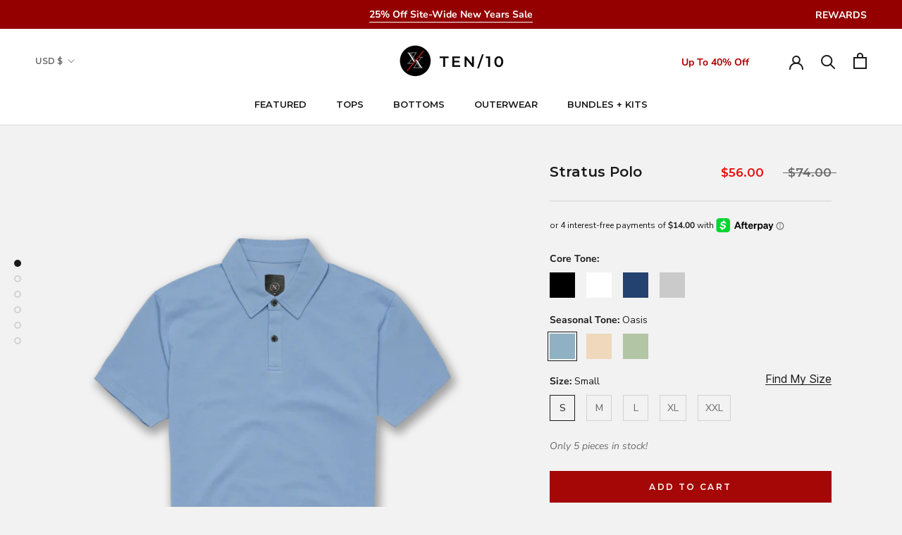

--- FILE ---
content_type: text/html; charset=utf-8
request_url: https://ten10apparel.com/products/stratus-polo-oasis
body_size: 44016
content:
<!doctype html><html class="no-js" lang="en"><head> <script async src="https://www.googletagmanager.com/gtag/js?id=AW-10801222462"></script><script> window.dataLayer = window.dataLayer || []; function gtag(){dataLayer.push(arguments);} gtag('js', new Date()); gtag('config', 'AW-10801222462');</script><link rel='preconnect dns-prefetch' href='https://api.config-security.com/' crossorigin /><link rel='preconnect dns-prefetch' href='https://conf.config-security.com/' crossorigin /><link rel='preconnect dns-prefetch' href='https://whale.camera/' crossorigin /><script> window.TriplePixelData={TripleName:"ten-ten-apparel.myshopify.com",ver:"2.12",plat:"SHOPIFY",isHeadless:false},function(W,H,A,L,E,_,B,N){function O(U,T,P,H,R){void 0===R&&(R=!1),H=new XMLHttpRequest,P?(H.open("POST",U,!0),H.setRequestHeader("Content-Type","text/plain")):H.open("GET",U,!0),H.send(JSON.stringify(P||{})),H.onreadystatechange=function(){4===H.readyState&&200===H.status?(R=H.responseText,U.includes(".txt")?eval(R):P||(N[B]=R)):(299<H.status||H.status<200)&&T&&!R&&(R=!0,O(U,T-1,P))}}if(N=window,!N[H+"sn"]){N[H+"sn"]=1,L=function(){return Date.now().toString(36)+"_"+Math.random().toString(36)};try{A.setItem(H,1+(0|A.getItem(H)||0)),(E=JSON.parse(A.getItem(H+"U")||"[]")).push({u:location.href,r:document.referrer,t:Date.now(),id:L()}),A.setItem(H+"U",JSON.stringify(E))}catch(e){}var i,m,p;A.getItem('"!nC`')||(_=A,A=N,A[H]||(E=A[H]=function(t,e,a){return void 0===a&&(a=[]),"State"==t?E.s:(W=L(),(E._q=E._q||[]).push([W,t,e].concat(a)),W)},E.s="Installed",E._q=[],E.ch=W,B="configSecurityConfModel",N[B]=1,O("https://conf.config-security.com/model",5),i=L(),m=A[atob("c2NyZWVu")],_.setItem("di_pmt_wt",i),p={id:i,action:"profile",avatar:_.getItem("auth-security_rand_salt_"),time:m[atob("d2lkdGg=")]+":"+m[atob("aGVpZ2h0")],host:A.TriplePixelData.TripleName,plat:A.TriplePixelData.plat,url:window.location.href,ref:document.referrer,ver:A.TriplePixelData.ver},O("https://api.config-security.com/event",5,p),O("https://whale.camera/live/dot.txt",5)))}}("","TriplePixel",localStorage);</script><meta charset="utf-8"><meta http-equiv="X-UA-Compatible" content="IE=edge,chrome=1"><meta name="viewport" content="width=device-width, initial-scale=1.0, height=device-height, minimum-scale=1.0, maximum-scale=1.0"><meta name="theme-color" content=""><meta name="p:domain_verify" content="76ec661b7fc90896fe3697cde9cbb935"/><title> Oasis Curved Hem Men&#39;s Stratus Polo | Ten10 Apparel &ndash; Ten/10 Apparel</title><meta name="description" content="The Oasis Stratus Polo comes in a textured moisture wicking blend great for the office, virtual meetings, and even a night out. With the essence of versatility and style in mind this polo was developed specifically to enhance your daily life with the integration of the feather-weight fabric as well as the seamless long lasting durability. Core Features Wrinkle Free Naturally Plush Durable Pre-Shrunk Moisture Wicking 4-Way Stretch"><link rel="canonical" href="https://ten10apparel.com/products/stratus-polo-oasis"><link rel="shortcut icon" href="//ten10apparel.com/cdn/shop/files/Thick_PS_logo_no_words_96x.png?v=1613188473" type="image/png"><meta property="og:type" content="product"><meta property="og:title" content="Stratus Polo"><meta property="og:image" content="http://ten10apparel.com/cdn/shop/files/OasisStratusPoloredrectangle.png?v=1762459057"><meta property="og:image:secure_url" content="https://ten10apparel.com/cdn/shop/files/OasisStratusPoloredrectangle.png?v=1762459057"><meta property="og:image:width" content="3000"><meta property="og:image:height" content="4244"><meta property="product:price:amount" content="56.00"><meta property="product:price:currency" content="USD"><meta property="og:description" content="The Oasis Stratus Polo comes in a textured moisture wicking blend great for the office, virtual meetings, and even a night out. With the essence of versatility and style in mind this polo was developed specifically to enhance your daily life with the integration of the feather-weight fabric as well as the seamless long lasting durability. Core Features Wrinkle Free Naturally Plush Durable Pre-Shrunk Moisture Wicking 4-Way Stretch"><meta property="og:url" content="https://ten10apparel.com/products/stratus-polo-oasis"><meta property="og:site_name" content="Ten/10 Apparel"><meta name="twitter:card" content="summary"><meta name="twitter:title" content="Stratus Polo"><meta name="twitter:description" content="The Stratus Polo comes in a textured moisture wicking blend great for the office, virtual meetings, and even a night out. With the essence of versatility and style in mind this polo was developed specifically to enhance your daily life with the integration of the feather-weight fabric as well as the seamless long lasting durability. Core Features Wrinkle Free Naturally Plush Durable Pre-Shrunk Moisture Wicking 4-Way Stretch "><meta name="twitter:image" content="https://ten10apparel.com/cdn/shop/files/OasisStratusPoloredrectangle_600x600_crop_center.png?v=1762459057"><style> @font-face { font-family: Montserrat; font-weight: 600; font-style: normal; font-display: swap; src: url("//ten10apparel.com/cdn/fonts/montserrat/montserrat_n6.1326b3e84230700ef15b3a29fb520639977513e0.woff2") format("woff2"), url("//ten10apparel.com/cdn/fonts/montserrat/montserrat_n6.652f051080eb14192330daceed8cd53dfdc5ead9.woff") format("woff"); } @font-face { font-family: "Nunito Sans"; font-weight: 400; font-style: normal; font-display: swap; src: url("//ten10apparel.com/cdn/fonts/nunito_sans/nunitosans_n4.0276fe080df0ca4e6a22d9cb55aed3ed5ba6b1da.woff2") format("woff2"), url("//ten10apparel.com/cdn/fonts/nunito_sans/nunitosans_n4.b4964bee2f5e7fd9c3826447e73afe2baad607b7.woff") format("woff"); } @font-face { font-family: "Nunito Sans"; font-weight: 700; font-style: normal; font-display: swap; src: url("//ten10apparel.com/cdn/fonts/nunito_sans/nunitosans_n7.25d963ed46da26098ebeab731e90d8802d989fa5.woff2") format("woff2"), url("//ten10apparel.com/cdn/fonts/nunito_sans/nunitosans_n7.d32e3219b3d2ec82285d3027bd673efc61a996c8.woff") format("woff"); } @font-face { font-family: "Nunito Sans"; font-weight: 400; font-style: italic; font-display: swap; src: url("//ten10apparel.com/cdn/fonts/nunito_sans/nunitosans_i4.6e408730afac1484cf297c30b0e67c86d17fc586.woff2") format("woff2"), url("//ten10apparel.com/cdn/fonts/nunito_sans/nunitosans_i4.c9b6dcbfa43622b39a5990002775a8381942ae38.woff") format("woff"); } @font-face { font-family: "Nunito Sans"; font-weight: 700; font-style: italic; font-display: swap; src: url("//ten10apparel.com/cdn/fonts/nunito_sans/nunitosans_i7.8c1124729eec046a321e2424b2acf328c2c12139.woff2") format("woff2"), url("//ten10apparel.com/cdn/fonts/nunito_sans/nunitosans_i7.af4cda04357273e0996d21184432bcb14651a64d.woff") format("woff"); } :root { --heading-font-family : Montserrat, sans-serif; --heading-font-weight : 600; --heading-font-style : normal; --text-font-family : "Nunito Sans", sans-serif; --text-font-weight : 400; --text-font-style : normal; --base-text-font-size : 14px; --default-text-font-size: 14px;--background : #f2f2f2; --background-rgb : 242, 242, 242; --light-background : #ffffff; --light-background-rgb: 255, 255, 255; --heading-color : #1c1b1b; --text-color : #1c1b1b; --text-color-rgb : 28, 27, 27; --text-color-light : #6a6a6a; --text-color-light-rgb: 106, 106, 106; --link-color : #a17c5e; --link-color-rgb : 161, 124, 94; --border-color : #d2d2d2; --border-color-rgb : 210, 210, 210; --button-background : #a50707; --button-background-rgb: 165, 7, 7; --button-text-color : #ffffff; --header-background : #ffffff; --header-heading-color : #1c1b1b; --header-light-text-color : #6a6a6a; --header-border-color : #dddddd; --footer-background : #111111; --footer-text-color : #a1a1a1; --footer-heading-color : #fafafa; --footer-border-color : #272727; --navigation-background : #1c1b1b; --navigation-background-rgb : 28, 27, 27; --navigation-text-color : #ffffff; --navigation-text-color-light: rgba(255, 255, 255, 0.5); --navigation-border-color : rgba(255, 255, 255, 0.25); --newsletter-popup-background : #1c1b1b; --newsletter-popup-text-color : #ffffff; --newsletter-popup-text-color-rgb : 255, 255, 255; --secondary-elements-background : #1c1b1b; --secondary-elements-background-rgb : 28, 27, 27; --secondary-elements-text-color : #ffffff; --secondary-elements-text-color-light : rgba(255, 255, 255, 0.5); --secondary-elements-border-color : rgba(255, 255, 255, 0.25); --product-sale-price-color : #e90a0a; --product-sale-price-color-rgb: 233, 10, 10; --product-star-rating: #f6a429; /* Shopify related variables */ --payment-terms-background-color: #f2f2f2; /* Products */ --horizontal-spacing-four-products-per-row: 60px; --horizontal-spacing-two-products-per-row : 60px; --vertical-spacing-four-products-per-row: 60px; --vertical-spacing-two-products-per-row : 75px; /* Animation */ --drawer-transition-timing: cubic-bezier(0.645, 0.045, 0.355, 1); --header-base-height: 80px; /* We set a default for browsers that do not support CSS variables */ /* Cursors */ --cursor-zoom-in-svg : url(//ten10apparel.com/cdn/shop/t/139/assets/cursor-zoom-in.svg?v=170532930330058140181767704330); --cursor-zoom-in-2x-svg : url(//ten10apparel.com/cdn/shop/t/139/assets/cursor-zoom-in-2x.svg?v=56685658183649387561767704330); }</style><script> if (!(((window || {}).CSS || {}).supports && window.CSS.supports('(--a: 0)'))) { const script = document.createElement('script'); script.type = 'text/javascript'; script.src = 'https://cdn.jsdelivr.net/npm/css-vars-ponyfill@2'; script.onload = function() { cssVars({}); }; document.getElementsByTagName('head')[0].appendChild(script); }</script><script type="text/javascript" src="//ajax.googleapis.com/ajax/libs/jquery/1.12.4/jquery.min.js"></script><script>window.performance && window.performance.mark && window.performance.mark('shopify.content_for_header.start');</script><meta name="google-site-verification" content="eX-pWDF0H_VlZQ2HIItDehBETlaZpmMYF4HygVsTZSc"><meta name="google-site-verification" content="58n0btaNZ6ueZ8AwzOaZJY0E3jEN1Q5WgzhnHc0u45A"><meta id="shopify-digital-wallet" name="shopify-digital-wallet" content="/28369780820/digital_wallets/dialog"><meta name="shopify-checkout-api-token" content="48702d03043bb40b4b201581266a4f56"><meta id="in-context-paypal-metadata" data-shop-id="28369780820" data-venmo-supported="false" data-environment="production" data-locale="en_US" data-paypal-v4="true" data-currency="USD"><link rel="alternate" hreflang="x-default" href="https://ten10apparel.com/products/stratus-polo-oasis"><link rel="alternate" hreflang="en-CA" href="https://ten10apparel.com/en-ca/products/stratus-polo-oasis"><link rel="alternate" hreflang="en-US" href="https://ten10apparel.com/products/stratus-polo-oasis"><link rel="alternate" type="application/json+oembed" href="https://ten10apparel.com/products/stratus-polo-oasis.oembed"><script async="async" src="/checkouts/internal/preloads.js?locale=en-US"></script><link rel="preconnect" href="https://shop.app" crossorigin="anonymous"><script async="async" src="https://shop.app/checkouts/internal/preloads.js?locale=en-US&shop_id=28369780820" crossorigin="anonymous"></script><script id="apple-pay-shop-capabilities" type="application/json">{"shopId":28369780820,"countryCode":"US","currencyCode":"USD","merchantCapabilities":["supports3DS"],"merchantId":"gid:\/\/shopify\/Shop\/28369780820","merchantName":"Ten\/10 Apparel","requiredBillingContactFields":["postalAddress","email"],"requiredShippingContactFields":["postalAddress","email"],"shippingType":"shipping","supportedNetworks":["visa","masterCard","amex","discover","elo","jcb"],"total":{"type":"pending","label":"Ten\/10 Apparel","amount":"1.00"},"shopifyPaymentsEnabled":true,"supportsSubscriptions":true}</script><script id="shopify-features" type="application/json">{"accessToken":"48702d03043bb40b4b201581266a4f56","betas":["rich-media-storefront-analytics"],"domain":"ten10apparel.com","predictiveSearch":true,"shopId":28369780820,"locale":"en"}</script><script>var Shopify = Shopify || {}; Shopify.shop = "ten-ten-apparel.myshopify.com"; Shopify.locale = "en"; Shopify.currency = {"active":"USD","rate":"1.0"}; Shopify.country = "US"; Shopify.theme = {"name":"With Cross-sell | Normal websit...(Enhancify-Dev)","id":154848133251,"schema_name":"Prestige","schema_version":"5.4.3","theme_store_id":855,"role":"main"}; Shopify.theme.handle = "null"; Shopify.theme.style = {"id":null,"handle":null}; Shopify.cdnHost = "ten10apparel.com/cdn"; Shopify.routes = Shopify.routes || {}; Shopify.routes.root = "/";</script><script type="module">!function(o){(o.Shopify=o.Shopify||{}).modules=!0}(window);</script><script>!function(o){function n(){var o=[];function n(){o.push(Array.prototype.slice.apply(arguments))}return n.q=o,n}var t=o.Shopify=o.Shopify||{};t.loadFeatures=n(),t.autoloadFeatures=n()}(window);</script><script> window.ShopifyPay = window.ShopifyPay || {}; window.ShopifyPay.apiHost = "shop.app\/pay"; window.ShopifyPay.redirectState = null;</script><script id="shop-js-analytics" type="application/json">{"pageType":"product"}</script><script defer="defer" async type="module" src="//ten10apparel.com/cdn/shopifycloud/shop-js/modules/v2/client.init-shop-cart-sync_BApSsMSl.en.esm.js"></script><script defer="defer" async type="module" src="//ten10apparel.com/cdn/shopifycloud/shop-js/modules/v2/chunk.common_CBoos6YZ.esm.js"></script><script type="module"> await import("//ten10apparel.com/cdn/shopifycloud/shop-js/modules/v2/client.init-shop-cart-sync_BApSsMSl.en.esm.js"); await import("//ten10apparel.com/cdn/shopifycloud/shop-js/modules/v2/chunk.common_CBoos6YZ.esm.js"); window.Shopify.SignInWithShop?.initShopCartSync?.({"fedCMEnabled":true,"windoidEnabled":true});</script><script> window.Shopify = window.Shopify || {}; if (!window.Shopify.featureAssets) window.Shopify.featureAssets = {}; window.Shopify.featureAssets['shop-js'] = {"shop-cart-sync":["modules/v2/client.shop-cart-sync_DJczDl9f.en.esm.js","modules/v2/chunk.common_CBoos6YZ.esm.js"],"init-fed-cm":["modules/v2/client.init-fed-cm_BzwGC0Wi.en.esm.js","modules/v2/chunk.common_CBoos6YZ.esm.js"],"init-windoid":["modules/v2/client.init-windoid_BS26ThXS.en.esm.js","modules/v2/chunk.common_CBoos6YZ.esm.js"],"init-shop-email-lookup-coordinator":["modules/v2/client.init-shop-email-lookup-coordinator_DFwWcvrS.en.esm.js","modules/v2/chunk.common_CBoos6YZ.esm.js"],"shop-cash-offers":["modules/v2/client.shop-cash-offers_DthCPNIO.en.esm.js","modules/v2/chunk.common_CBoos6YZ.esm.js","modules/v2/chunk.modal_Bu1hFZFC.esm.js"],"shop-button":["modules/v2/client.shop-button_D_JX508o.en.esm.js","modules/v2/chunk.common_CBoos6YZ.esm.js"],"shop-toast-manager":["modules/v2/client.shop-toast-manager_tEhgP2F9.en.esm.js","modules/v2/chunk.common_CBoos6YZ.esm.js"],"avatar":["modules/v2/client.avatar_BTnouDA3.en.esm.js"],"pay-button":["modules/v2/client.pay-button_BuNmcIr_.en.esm.js","modules/v2/chunk.common_CBoos6YZ.esm.js"],"init-shop-cart-sync":["modules/v2/client.init-shop-cart-sync_BApSsMSl.en.esm.js","modules/v2/chunk.common_CBoos6YZ.esm.js"],"shop-login-button":["modules/v2/client.shop-login-button_DwLgFT0K.en.esm.js","modules/v2/chunk.common_CBoos6YZ.esm.js","modules/v2/chunk.modal_Bu1hFZFC.esm.js"],"init-customer-accounts-sign-up":["modules/v2/client.init-customer-accounts-sign-up_TlVCiykN.en.esm.js","modules/v2/client.shop-login-button_DwLgFT0K.en.esm.js","modules/v2/chunk.common_CBoos6YZ.esm.js","modules/v2/chunk.modal_Bu1hFZFC.esm.js"],"init-shop-for-new-customer-accounts":["modules/v2/client.init-shop-for-new-customer-accounts_DrjXSI53.en.esm.js","modules/v2/client.shop-login-button_DwLgFT0K.en.esm.js","modules/v2/chunk.common_CBoos6YZ.esm.js","modules/v2/chunk.modal_Bu1hFZFC.esm.js"],"init-customer-accounts":["modules/v2/client.init-customer-accounts_C0Oh2ljF.en.esm.js","modules/v2/client.shop-login-button_DwLgFT0K.en.esm.js","modules/v2/chunk.common_CBoos6YZ.esm.js","modules/v2/chunk.modal_Bu1hFZFC.esm.js"],"shop-follow-button":["modules/v2/client.shop-follow-button_C5D3XtBb.en.esm.js","modules/v2/chunk.common_CBoos6YZ.esm.js","modules/v2/chunk.modal_Bu1hFZFC.esm.js"],"checkout-modal":["modules/v2/client.checkout-modal_8TC_1FUY.en.esm.js","modules/v2/chunk.common_CBoos6YZ.esm.js","modules/v2/chunk.modal_Bu1hFZFC.esm.js"],"lead-capture":["modules/v2/client.lead-capture_D-pmUjp9.en.esm.js","modules/v2/chunk.common_CBoos6YZ.esm.js","modules/v2/chunk.modal_Bu1hFZFC.esm.js"],"shop-login":["modules/v2/client.shop-login_BmtnoEUo.en.esm.js","modules/v2/chunk.common_CBoos6YZ.esm.js","modules/v2/chunk.modal_Bu1hFZFC.esm.js"],"payment-terms":["modules/v2/client.payment-terms_BHOWV7U_.en.esm.js","modules/v2/chunk.common_CBoos6YZ.esm.js","modules/v2/chunk.modal_Bu1hFZFC.esm.js"]};</script><script>(function() { var isLoaded = false; function asyncLoad() { if (isLoaded) return; isLoaded = true; var urls = ["https:\/\/chimpstatic.com\/mcjs-connected\/js\/users\/ea2d400725a0702d359935032\/f0daa2a8ab23f433ad72134e5.js?shop=ten-ten-apparel.myshopify.com","https:\/\/intg.snapchat.com\/shopify\/shopify-scevent-init.js?id=7d4fb53c-efd1-44d5-b22c-8d3b50a1d6fd\u0026shop=ten-ten-apparel.myshopify.com","https:\/\/cdn-loyalty.yotpo.com\/loader\/8GNrKQBOVeVFqtGqerKBgw.js?shop=ten-ten-apparel.myshopify.com","","\/\/staticw2.yotpo.com\/sSYrw6IEYxnetaZaFM6AeZQcSdRKZFIVzkaDiuBj\/widget.js?shop=ten-ten-apparel.myshopify.com","https:\/\/shy.elfsight.com\/p\/platform.js?shop=ten-ten-apparel.myshopify.com","https:\/\/config.gorgias.chat\/bundle-loader\/01HQA6TAH0H5CHQW2C5KS4NBTK?source=shopify1click\u0026shop=ten-ten-apparel.myshopify.com","https:\/\/id-shop.govx.com\/app\/ten-ten-apparel.myshopify.com\/govx.js?shop=ten-ten-apparel.myshopify.com","https:\/\/api.socialsnowball.io\/js\/referral.js?shop=ten-ten-apparel.myshopify.com","https:\/\/cdn.9gtb.com\/loader.js?g_cvt_id=60f74c1f-0871-44c9-82bf-c31ecbd1b029\u0026shop=ten-ten-apparel.myshopify.com","https:\/\/shopify-widget.route.com\/shopify.widget.js?shop=ten-ten-apparel.myshopify.com","\/\/backinstock.useamp.com\/widget\/49622_1767157526.js?category=bis\u0026v=6\u0026shop=ten-ten-apparel.myshopify.com","https:\/\/s3.eu-west-1.amazonaws.com\/production-klarna-il-shopify-osm\/f1b3d17aa67707db5225aa5747c03d331dbcb8ea\/ten-ten-apparel.myshopify.com-1767763805832.js?shop=ten-ten-apparel.myshopify.com"]; for (var i = 0; i < urls.length; i++) { var s = document.createElement('script'); s.type = 'text/javascript'; s.async = true; s.src = urls[i]; var x = document.getElementsByTagName('script')[0]; x.parentNode.insertBefore(s, x); } }; if(window.attachEvent) { window.attachEvent('onload', asyncLoad); } else { window.addEventListener('load', asyncLoad, false); } })();</script><script id="__st">var __st={"a":28369780820,"offset":-21600,"reqid":"c827927f-d2ff-4286-b371-8761b9cfccf4-1768923371","pageurl":"ten10apparel.com\/products\/stratus-polo-oasis","u":"648ea86c16d3","p":"product","rtyp":"product","rid":7916327370883};</script><script>window.ShopifyPaypalV4VisibilityTracking = true;</script><script id="captcha-bootstrap">!function(){'use strict';const t='contact',e='account',n='new_comment',o=[[t,t],['blogs',n],['comments',n],[t,'customer']],c=[[e,'customer_login'],[e,'guest_login'],[e,'recover_customer_password'],[e,'create_customer']],r=t=>t.map((([t,e])=>`form[action*='/${t}']:not([data-nocaptcha='true']) input[name='form_type'][value='${e}']`)).join(','),a=t=>()=>t?[...document.querySelectorAll(t)].map((t=>t.form)):[];function s(){const t=[...o],e=r(t);return a(e)}const i='password',u='form_key',d=['recaptcha-v3-token','g-recaptcha-response','h-captcha-response',i],f=()=>{try{return window.sessionStorage}catch{return}},m='__shopify_v',_=t=>t.elements[u];function p(t,e,n=!1){try{const o=window.sessionStorage,c=JSON.parse(o.getItem(e)),{data:r}=function(t){const{data:e,action:n}=t;return t[m]||n?{data:e,action:n}:{data:t,action:n}}(c);for(const[e,n]of Object.entries(r))t.elements[e]&&(t.elements[e].value=n);n&&o.removeItem(e)}catch(o){console.error('form repopulation failed',{error:o})}}const l='form_type',E='cptcha';function T(t){t.dataset[E]=!0}const w=window,h=w.document,L='Shopify',v='ce_forms',y='captcha';let A=!1;((t,e)=>{const n=(g='f06e6c50-85a8-45c8-87d0-21a2b65856fe',I='https://cdn.shopify.com/shopifycloud/storefront-forms-hcaptcha/ce_storefront_forms_captcha_hcaptcha.v1.5.2.iife.js',D={infoText:'Protected by hCaptcha',privacyText:'Privacy',termsText:'Terms'},(t,e,n)=>{const o=w[L][v],c=o.bindForm;if(c)return c(t,g,e,D).then(n);var r;o.q.push([[t,g,e,D],n]),r=I,A||(h.body.append(Object.assign(h.createElement('script'),{id:'captcha-provider',async:!0,src:r})),A=!0)});var g,I,D;w[L]=w[L]||{},w[L][v]=w[L][v]||{},w[L][v].q=[],w[L][y]=w[L][y]||{},w[L][y].protect=function(t,e){n(t,void 0,e),T(t)},Object.freeze(w[L][y]),function(t,e,n,w,h,L){const[v,y,A,g]=function(t,e,n){const i=e?o:[],u=t?c:[],d=[...i,...u],f=r(d),m=r(i),_=r(d.filter((([t,e])=>n.includes(e))));return[a(f),a(m),a(_),s()]}(w,h,L),I=t=>{const e=t.target;return e instanceof HTMLFormElement?e:e&&e.form},D=t=>v().includes(t);t.addEventListener('submit',(t=>{const e=I(t);if(!e)return;const n=D(e)&&!e.dataset.hcaptchaBound&&!e.dataset.recaptchaBound,o=_(e),c=g().includes(e)&&(!o||!o.value);(n||c)&&t.preventDefault(),c&&!n&&(function(t){try{if(!f())return;!function(t){const e=f();if(!e)return;const n=_(t);if(!n)return;const o=n.value;o&&e.removeItem(o)}(t);const e=Array.from(Array(32),(()=>Math.random().toString(36)[2])).join('');!function(t,e){_(t)||t.append(Object.assign(document.createElement('input'),{type:'hidden',name:u})),t.elements[u].value=e}(t,e),function(t,e){const n=f();if(!n)return;const o=[...t.querySelectorAll(`input[type='${i}']`)].map((({name:t})=>t)),c=[...d,...o],r={};for(const[a,s]of new FormData(t).entries())c.includes(a)||(r[a]=s);n.setItem(e,JSON.stringify({[m]:1,action:t.action,data:r}))}(t,e)}catch(e){console.error('failed to persist form',e)}}(e),e.submit())}));const S=(t,e)=>{t&&!t.dataset[E]&&(n(t,e.some((e=>e===t))),T(t))};for(const o of['focusin','change'])t.addEventListener(o,(t=>{const e=I(t);D(e)&&S(e,y())}));const B=e.get('form_key'),M=e.get(l),P=B&&M;t.addEventListener('DOMContentLoaded',(()=>{const t=y();if(P)for(const e of t)e.elements[l].value===M&&p(e,B);[...new Set([...A(),...v().filter((t=>'true'===t.dataset.shopifyCaptcha))])].forEach((e=>S(e,t)))}))}(h,new URLSearchParams(w.location.search),n,t,e,['guest_login'])})(!0,!0)}();</script><script integrity="sha256-4kQ18oKyAcykRKYeNunJcIwy7WH5gtpwJnB7kiuLZ1E=" data-source-attribution="shopify.loadfeatures" defer="defer" src="//ten10apparel.com/cdn/shopifycloud/storefront/assets/storefront/load_feature-a0a9edcb.js" crossorigin="anonymous"></script><script crossorigin="anonymous" defer="defer" src="//ten10apparel.com/cdn/shopifycloud/storefront/assets/shopify_pay/storefront-65b4c6d7.js?v=20250812"></script><script data-source-attribution="shopify.dynamic_checkout.dynamic.init">var Shopify=Shopify||{};Shopify.PaymentButton=Shopify.PaymentButton||{isStorefrontPortableWallets:!0,init:function(){window.Shopify.PaymentButton.init=function(){};var t=document.createElement("script");t.src="https://ten10apparel.com/cdn/shopifycloud/portable-wallets/latest/portable-wallets.en.js",t.type="module",document.head.appendChild(t)}};</script><script data-source-attribution="shopify.dynamic_checkout.buyer_consent"> function portableWalletsHideBuyerConsent(e){var t=document.getElementById("shopify-buyer-consent"),n=document.getElementById("shopify-subscription-policy-button");t&&n&&(t.classList.add("hidden"),t.setAttribute("aria-hidden","true"),n.removeEventListener("click",e))}function portableWalletsShowBuyerConsent(e){var t=document.getElementById("shopify-buyer-consent"),n=document.getElementById("shopify-subscription-policy-button");t&&n&&(t.classList.remove("hidden"),t.removeAttribute("aria-hidden"),n.addEventListener("click",e))}window.Shopify?.PaymentButton&&(window.Shopify.PaymentButton.hideBuyerConsent=portableWalletsHideBuyerConsent,window.Shopify.PaymentButton.showBuyerConsent=portableWalletsShowBuyerConsent);</script><script data-source-attribution="shopify.dynamic_checkout.cart.bootstrap">document.addEventListener("DOMContentLoaded",(function(){function t(){return document.querySelector("shopify-accelerated-checkout-cart, shopify-accelerated-checkout")}if(t())Shopify.PaymentButton.init();else{new MutationObserver((function(e,n){t()&&(Shopify.PaymentButton.init(),n.disconnect())})).observe(document.body,{childList:!0,subtree:!0})}}));</script><script>window.performance && window.performance.mark && window.performance.mark('shopify.content_for_header.end');</script><link rel="stylesheet" href="//ten10apparel.com/cdn/shop/t/139/assets/theme.css?v=27530866861472278011767706996"><script> window.theme = { pageType: "product", moneyFormat: "${{amount}}", moneyWithCurrencyFormat: "${{amount}} USD", currencyCodeEnabled: false, productImageSize: "natural", searchMode: "product,article,page", showPageTransition: false, showElementStaggering: true, showImageZooming: false }; window.routes = { rootUrl: "\/", rootUrlWithoutSlash: '', cartUrl: "\/cart", cartAddUrl: "\/cart\/add", cartChangeUrl: "\/cart\/change", searchUrl: "\/search", productRecommendationsUrl: "\/recommendations\/products" }; window.languages = { cartAddNote: "Add Order Note", cartEditNote: "Edit Order Note", productImageLoadingError: "This image could not be loaded. Please try to reload the page.", productFormAddToCart: "Add to cart", productFormUnavailable: "Unavailable", productFormSoldOut: "Sold Out", productFormSelectAvailableSize: "Select Available Size", productFormSelectYourOptions: "Select Your Options", shippingEstimatorOneResult: "1 option available:", shippingEstimatorMoreResults: "{{count}} options available:", shippingEstimatorNoResults: "No shipping could be found", soldout_grid_text: "This variant is sold out" }; window.lazySizesConfig = { loadHidden: false, hFac: 0.5, expFactor: 2, ricTimeout: 150, lazyClass: 'Image--lazyLoad', loadingClass: 'Image--lazyLoading', loadedClass: 'Image--lazyLoaded' }; document.documentElement.className = document.documentElement.className.replace('no-js', 'js'); document.documentElement.style.setProperty('--window-height', window.innerHeight + 'px'); (function() { document.documentElement.className += ((window.CSS && window.CSS.supports('(position: sticky) or (position: -webkit-sticky)')) ? ' supports-sticky' : ' no-supports-sticky'); document.documentElement.className += (window.matchMedia('(-moz-touch-enabled: 1), (hover: none)')).matches ? ' no-supports-hover' : ' supports-hover'; }());</script><script type="application/ld+json"> { "@context": "http://schema.org", "@type": "Product", "offers": [{ "@type": "Offer", "name": "Oasis \/ S", "availability":"https://schema.org/InStock", "price": 56.0, "priceCurrency": "USD", "priceValidUntil": "2026-01-30","sku": "SS-POLO-STRTS-OASIS-S-0","url": "/products/stratus-polo-oasis?variant=43282868568195" }, { "@type": "Offer", "name": "Oasis \/ M", "availability":"https://schema.org/InStock", "price": 56.0, "priceCurrency": "USD", "priceValidUntil": "2026-01-30","sku": "SS-POLO-STRTS-OASIS-M-0","url": "/products/stratus-polo-oasis?variant=43282868600963" }, { "@type": "Offer", "name": "Oasis \/ L", "availability":"https://schema.org/InStock", "price": 56.0, "priceCurrency": "USD", "priceValidUntil": "2026-01-30","sku": "SS-POLO-STRTS-OASIS-L-0","url": "/products/stratus-polo-oasis?variant=43282868633731" }, { "@type": "Offer", "name": "Oasis \/ XL", "availability":"https://schema.org/InStock", "price": 56.0, "priceCurrency": "USD", "priceValidUntil": "2026-01-30","sku": "SS-POLO-STRTS-OASIS-XL-0","url": "/products/stratus-polo-oasis?variant=43282868666499" }, { "@type": "Offer", "name": "Oasis \/ XXL", "availability":"https://schema.org/InStock", "price": 56.0, "priceCurrency": "USD", "priceValidUntil": "2026-01-30","sku": "SS-POLO-STRTS-OASIS-XXL-0","url": "/products/stratus-polo-oasis?variant=43282868699267" } ],"aggregateRating": { "@type": "AggregateRating", "ratingValue": "4.8", "reviewCount": "42", "worstRating": "1.0", "bestRating": "5.0" }, "brand": { "name": "Ten\/10 Apparel" }, "aggregateRating": { "@type": "AggregateRating", "ratingValue": "5", "reviewCount": "2" }, "name": "Stratus Polo", "description": "The Stratus Polo comes in a textured moisture wicking blend great for the office, virtual meetings, and even a night out. With the essence of versatility and style in mind this polo was developed specifically to enhance your daily life with the integration of the feather-weight fabric as well as the seamless long lasting durability.\nCore Features\n\n\n\n\n Wrinkle Free\n\n Naturally Plush\n\n Durable\n\n\n\n Pre-Shrunk\n\n\n\n Moisture Wicking\n\n 4-Way Stretch\n\n\n\n", "category": "Polo", "url": "/products/stratus-polo-oasis", "sku": "SS-POLO-STRTS-OASIS-S-0", "image": { "@type": "ImageObject", "url": "https://ten10apparel.com/cdn/shop/files/OasisStratusPoloredrectangle_1024x.png?v=1762459057", "image": "https://ten10apparel.com/cdn/shop/files/OasisStratusPoloredrectangle_1024x.png?v=1762459057", "name": "men's oasis blue stratus polo product picture from ten 10 apparel", "width": "1024", "height": "1024" } }</script><script type="application/ld+json"> { "@context": "http://schema.org", "@type": "BreadcrumbList", "itemListElement": [{ "@type": "ListItem", "position": 1, "name": "Home", "item": "https://ten10apparel.com" },{ "@type": "ListItem", "position": 2, "name": "Stratus Polo", "item": "https://ten10apparel.com/products/stratus-polo-oasis" }] }</script><script> var ryviu_global_settings = {"form":{"showTitle":true,"titleForm":"Rate Us","titleName":"Your Name","colorInput":"#464646","colorTitle":"#696969","noticeName":"Your name is required field","titleEmail":"Your Email","autoPublish":true,"colorNotice":"#dd2c00","colorSubmit":"#ffffff","noticeEmail":"Your email is required and valid email","titleSubmit":"Submit Your Review","titleSubject":"Review Title","titleSuccess":"Thank you! Your review is submited.","colorStarForm":"#ececec","noticeSubject":"Title is required field","showtitleForm":true,"titleMessenger":"Review Content","noticeMessenger":"Your review is required field","placeholderName":"John Smith","starActivecolor":"#fdbc00","backgroundSubmit":"#00aeef","placeholderEmail":"example@yourdomain.com","placeholderSubject":"Look great","placeholderMessenger":"Write something","loadAfterContentLoaded":true},"questions":{"by_text":"Author","of_text":"of","on_text":"am","des_form":"Ask a question to the community here","name_form":"Your Name","email_form":"Your E-Mail Adresse","input_text":"Have a question? Search for answers","title_form":"No answer found?","answer_form":"Your answers","answer_text":"Answer question","newest_text":"Latest New","notice_form":"Complete before submitting","submit_form":"Send a question","helpful_text":"Most helpful","showing_text":"Show","question_form":"Your question","titleCustomer":"","community_text":"Ask the community here","questions_text":"questions","title_answer_form":"Answer question","ask_community_text":"Ask the community","submit_answer_form":"Send a reply","write_question_text":"Ask a question","question_answer_form":"Question","placeholder_answer_form":"Answer is a required field!","placeholder_question_form":"Question is a required field!"},"review_widget":{"star":1,"style":"style2","title":true,"ofText":"of","tstar1":"Terrible","tstar2":"Poor","tstar3":"Average","tstar4":"Very Good","tstar5":"Excellent","nostars":false,"nowrite":false,"hideFlag":false,"hidedate":false,"noavatar":false,"noreview":true,"order_by":"late","showFull":false,"showText":"Show:","showspam":true,"noReviews":"No reviews","outofText":"out of","random_to":20,"ryplyText":"Comment","starStyle":"style1","starcolor":"#CBCBCB","starsText":"stars","colorTitle":"#6c8187","colorWrite":"#ffffff","customDate":"dd\/MM\/yy","dateSelect":"dateDefaut","helpulText":"Is this helpful?","latestText":"Latest","nolastname":false,"oldestText":"Oldest","paddingTop":20,"reviewText":"review","sortbyText":"Sort by:","starHeight":12,"titleWrite":"Write a review","borderColor":"#ffffff","borderStyle":"solid","borderWidth":"0","colorAvatar":"#f8f8f8","firstReview":"Write a first review now","paddingLeft":30,"random_from":0,"reviewsText":"reviews","showingText":"Showing","disableReply":false,"paddingRight":30,"payment_type":"Monthly","textVerified":"Verified Purchase","bgColorAvatar":"rgb(35, 35, 35)","colorVerified":"#05d92d","customer_name":"show_first","disableHelpul":false,"disableWidget":false,"paddingBottom":10,"titleCustomer":"Customer Reviews","filter_reviews":"all","setColorAvatar":true,"backgroundRyviu":"rgb(255, 255, 255)","backgroundWrite":"rgb(54, 54, 54)","disablePurchase":false,"starActiveStyle":"style1","starActivecolor":"rgb(118, 4, 4)","show_title_customer":true,"filter_reviews_local":"US"},"design_settings":{"date":"timeago","sort":"late","paging":"paging","showing":30,"timeAgo":true,"webFont":"Mada","url_shop":"ten10apparel.com","approving":false,"colection":false,"no_number":false,"no_review":true,"defautDate":"timeago","defaultDate":"timeago","client_theme":"defaultV1","verify_reply":true,"client_header":"HeaderV1","verify_review":true,"reviews_per_page":5}};</script><script src="https://cdn-widgetsrepository.yotpo.com/v1/loader/sSYrw6IEYxnetaZaFM6AeZQcSdRKZFIVzkaDiuBj?languageCode=en" async></script><!-- BEGIN app block: shopify://apps/wair-size-fit-recommendation/blocks/app-embed/68b6dfc9-7d29-46dc-8820-cbcd3543e806 -->



  


<script type="text/javascript">
  var predictProduct = {"id":7916327370883,"title":"Stratus Polo","handle":"stratus-polo-oasis","description":"\u003cp\u003e\u003cspan style=\"font-weight: 400;\"\u003eThe\u003c\/span\u003e\u003cstrong style=\"font-size: 0.875rem;\"\u003e Stratus Polo\u003c\/strong\u003e\u003cspan style=\"font-size: 0.875rem;\"\u003e comes in a textured moisture wicking blend great for the office, virtual meetings, and even a night out. With the essence of versatility and style in mind this polo was developed specifically to enhance your daily life with the integration of the feather-weight fabric as well as the seamless long lasting durability.\u003c\/span\u003e\u003cbr\u003e\u003c\/p\u003e\n\u003cp\u003e\u003cstrong\u003eCore Features\u003c\/strong\u003e\u003c\/p\u003e\n\u003cdiv class=\"flash-contain\"\u003e\n\u003cdiv class=\"flash-contain\"\u003e\n\u003cdiv class=\"flash-inform\"\u003e\n\u003cdiv class=\"flash-info\"\u003e\n\u003csvg viewbox=\"-7 -5 45 38\" class=\"icon icon-wrinkle\" role=\"presentation\" aria-hidden=\"true\"\u003e\u003cpath d=\"M1.447 14.95a.36.36 0 0 1-.437-.267.367.367 0 0 1 .265-.443l.345-.078.29-.066c8.67-2.15 12.149 1.08 15.546 4.233 3.29 3.054 6.498 6.033 14.682 3.534a.36.36 0 0 1 .449.246.367.367 0 0 1-.243.455c-8.571 2.618-11.93-.5-15.373-3.697-3.257-3.023-6.592-6.12-14.892-4.062l-.304.07-.328.074v.002zM19.79 1.653a.37.37 0 0 1-.058-.514.358.358 0 0 1 .507-.059c.53.43 1.047.882 1.558 1.329 2.523 2.205 4.916 4.297 9.6 3.925a.362.362 0 0 1 .387.336.365.365 0 0 1-.332.394c-4.98.396-7.486-1.794-10.126-4.102-.498-.435-1-.875-1.537-1.309zM2.122 20.82a.36.36 0 0 1-.424-.289.368.368 0 0 1 .285-.43c7.796-1.564 11.103 1.506 14.336 4.508.266.246.532.493.82.754a.37.37 0 0 1 .027.516.357.357 0 0 1-.508.028c-.263-.239-.543-.5-.824-.76-3.1-2.877-6.27-5.82-13.712-4.327zM6.514 3.543a.361.361 0 0 1-.416-.3.365.365 0 0 1 .295-.421C13.765 1.53 16.983 4.518 20.13 7.44c3.068 2.849 6.067 5.633 13.08 3.97a.366.366 0 0 1 .163.713c-7.38 1.75-10.517-1.164-13.728-4.144-3.018-2.802-6.104-5.667-13.132-4.436zm-3.96 6.104a.365.365 0 0 1-.172-.71l.645-.161.404-.1c8.566-2.078 12.024 1.133 15.402 4.27 3.297 3.06 6.514 6.046 14.738 3.516a.36.36 0 0 1 .45.243.366.366 0 0 1-.24.455c-8.617 2.65-11.983-.474-15.433-3.677-3.239-3.007-6.555-6.086-14.75-4.097l-.4.1-.644.16v.001z\" stroke-width=\".75\" stroke=\"#000000\" fill=\"#000000\"\u003e\u003c\/path\u003e\u003c\/svg\u003e Wrinkle Free\u003c\/div\u003e\n\u003cdiv class=\"flash-info\"\u003e\n\u003csvg viewbox=\"70 70 240 240\" id=\"clouds\"\u003e\u003cpath d=\"M227.1,237.58c-16.49,0-27.9-2.78-38.93-5.46-7.7-1.88-15-3.65-23.82-4.49l-8.36-.49a152.71,152.71,0,0,0-21.59,1.19,23.09,23.09,0,0,1-3.19.41l-.13,0a8.83,8.83,0,0,1-1.46.06h-.05a24.42,24.42,0,0,1-2.86-48.67,25.28,25.28,0,0,1,25-21.49,25,25,0,0,1,7.15,1,35.55,35.55,0,0,1,66.07-1.18,25.24,25.24,0,0,1,33.11,24c0,.33,0,.66,0,1a27.67,27.67,0,0,1-5,51.91,7.54,7.54,0,0,1-1.56.38l-.76.09a19.18,19.18,0,0,1-2.07.27A175.66,175.66,0,0,1,227.1,237.58Zm-73.83-20.74c1,0,2.1,0,3.14,0l8.73.51a170.46,170.46,0,0,1,25.46,4.75c10.44,2.54,21.25,5.17,36.5,5.17A164.86,164.86,0,0,0,247.45,226l.22,0a14.24,14.24,0,0,0,1.48-.2l1.15-.23a17.41,17.41,0,0,0,.68-33.68l-4.66-1.32,1.05-4.73a15.42,15.42,0,0,0,.36-3.26A15,15,0,0,0,224.6,170l-6.23,4.08-1.6-7.28a25.26,25.26,0,0,0-49.52.93l-1.34,7.41-6.41-3.94a14.94,14.94,0,0,0-22.79,12.74c0,.24,0,.48,0,.72l.42,6.36-6.08-.64c-.5,0-1-.09-1.52-.09a14.14,14.14,0,0,0-.17,28.28H130l.45,0a14.49,14.49,0,0,0,2.1-.26l.45-.07A167.37,167.37,0,0,1,153.27,216.84Zm96.33,8.88Z\"\u003e\u003c\/path\u003e\u003c\/svg\u003e Naturally Plush\u003c\/div\u003e\n\u003cdiv class=\"flash-info\"\u003e\n\u003csvg viewbox=\"0 20 340 340\" id=\"feather\"\u003e\u003cpath d=\"M128.85,286.94c-27.5,0.3-50.06-20.48-54.15-45.3c-3.29-19.97,2.69-36.93,17.38-50.68c12.56-11.76,25.28-23.35,38.32-34.58\n\t\tc11.37-9.79,24.66-14.72,39.62-13.79c20.45,1.27,35.92,10.97,45.83,29.1c2.22,4.06,1.73,5.77-1.66,8.85\n\t\tc-8.82,8-22.13,7.12-29.96-0.6c-9.98-9.82-23.56-9.9-34.28-0.42c-12.62,11.16-25.07,22.5-37.48,33.9\n\t\tc-14.82,13.61-8.78,36.25,8.64,41.97c9.42,3.09,17.93,0.85,25.28-5.69c6.7-5.96,13.38-11.94,19.9-18.09\n\t\tc2.48-2.34,4.9-3.12,8.18-1.95c9.13,3.25,18.56,4.62,28.26,3.95c1.44-0.1,2.89-0.02,4.34-0.04c0.7-0.01,1,0.48,1.3,0.98\n\t\tc0.4,0.67-0.21,0.88-0.57,1.18c-12.62,10.17-24.13,21.58-36.3,32.25c-4.72,4.14-9.28,8.45-14.79,11.62\n\t\tC149.66,283.66,139.1,287.29,128.85,286.94z\"\u003e\u003c\/path\u003e \u003cpath d=\"M291.76,136.05c-0.01,15.6-5.11,27.75-15.17,37.7c-12.38,12.24-25.22,23.99-38.52,35.23c-4.92,4.15-9.77,8.34-15.65,11.14\n\t\tc-6.32,3.01-12.89,4.82-19.91,5.29c-14.15,0.94-26.79-2.99-38.05-11.44c-6.33-4.75-11.28-10.74-14.91-17.78\n\t\tc-1.89-3.66-1.56-5.39,1.38-8.28c8.48-8.34,21.68-8.3,30.18-0.02c5.79,5.64,12.61,8.37,20.85,7.13c5.81-0.88,10.6-3.68,14.83-7.51\n\t\tc12.11-10.94,24.14-21.97,36.2-32.97c3.93-3.59,6.91-7.77,7.91-13.1c2.3-12.19-3.88-25.86-18-29.36\n\t\tc-9.37-2.32-17.34,0.12-24.33,6.52c-6.55,6-13.16,11.93-19.72,17.92c-2.24,2.04-4.46,2.85-7.61,1.56\n\t\tc-7.69-3.15-15.86-4.08-24.12-4.22c-2.59-0.04-5.18,0.27-7.78,0.39c-0.78,0.04-1.7,0.17-2.08-0.75c-0.4-0.98,0.63-1.18,1.13-1.58\n\t\tc7.19-5.83,13.73-12.36,20.66-18.48c8.55-7.54,16.6-15.66,25.81-22.43c10.47-7.71,22.3-11.28,35.21-10.04\n\t\tc13.96,1.35,26.41,6.59,36.44,16.68c8,8.05,12.31,18,14.28,29.05C291.44,130.22,291.92,133.8,291.76,136.05z\"\u003e\u003c\/path\u003e \u003c\/svg\u003e Durable\u003c\/div\u003e\n\u003c\/div\u003e\n\u003cdiv class=\"flash-secondline\"\u003e\n\u003cdiv class=\"flash-info\"\u003e\n\u003csvg viewbox=\"50 50 250 250\" id=\"anti-pilling\"\u003e\u003cpath d=\"M180.13,274.66a79.84,79.84,0,0,1-17.2-2l1.79-8a71,71,0,0,0,15.41,1.81c1.79,0,3.65-.09,5.51-.25l.72,8.19C184.26,274.56,182.17,274.66,180.13,274.66Zm14.8-1.52-1.59-8.06a94.72,94.72,0,0,0,15.12-4.4l2.91,7.7A103.21,103.21,0,0,1,194.93,273.14Zm-40.28-2.72a123.48,123.48,0,0,1-15.82-6.25l3.53-7.43a114.94,114.94,0,0,0,14.76,5.84Zm64.57-5.32-3.43-7.48c3.66-1.67,7.27-3.54,10.74-5.54l.37-.21a10,10,0,0,0,2.19-1.51l5.54,6.08a18.68,18.68,0,0,1-3.92,2.72l-.2.11C227,261.33,223.11,263.31,219.22,265.1Zm-87.93-4.8c-.75-.41-1.46-.81-2.12-1.19L129,259a18.25,18.25,0,0,1-9.47-14.16l8.18-.88a10,10,0,0,0,5.19,7.79l.31.17c.72.42,1.39.79,2.09,1.18ZM240,247.47l-8-2.05a10.32,10.32,0,0,0,.33-2.61l-.06-12.75,8.22,0,.06,12.77A18.76,18.76,0,0,1,240,247.47ZM127.64,236.2l-8.22,0,.08-16.45,8.22,0Zm104.64-14.37-.08-16.44,8.22,0,.08,16.44Zm-104.52-10.3-8.23,0,.08-16.45,8.23,0Zm104.4-14.36,0-8.15a4.1,4.1,0,0,1,3.73-4.11,10,10,0,0,0,5.38-2.19l5.17,6.4a18.2,18.2,0,0,1-6,3.23l0,4.78Zm-111.54-4.55a18.42,18.42,0,0,1-7.73-4.09l-7.17-6.35,5.45-6.16,7.18,6.36a10.28,10.28,0,0,0,4.27,2.27Zm132.08-9.06-5.44-6.16,12.31-10.9,5.45,6.16ZM99.56,176.73l-12.39-11,5.61-6,.29.26L105,170.57Zm171.61-9.52-5.44-6.16,1.17-1a10.09,10.09,0,0,0,3.42-7c0-.23,0-.45,0-.67a9.74,9.74,0,0,0-.19-1.94l8.07-1.6a18.86,18.86,0,0,1,.34,3.53c0,.42,0,.83,0,1.24a18.26,18.26,0,0,1-6.18,12.58ZM81.92,156.67a19.22,19.22,0,0,1-.46-3c0-.41,0-.71,0-1a18.4,18.4,0,0,1,4.61-12.38l1.88-2.09,6.11,5.5-1.86,2.07a10.27,10.27,0,0,0-2.52,6.9c0,.19,0,.37,0,.56a10.47,10.47,0,0,0,.25,1.6ZM267.34,145.2l-11-12.22,6.12-5.5,11,12.22Zm-167.8-7.67L93.43,132l11-12.22,6.12,5.49Zm151.3-10.67-11-12.23,6.11-5.5,11,12.23ZM116,119.19l-6.12-5.5,9.33-10.37a17.69,17.69,0,0,1,2.35-2.2l5.06,6.48a9.55,9.55,0,0,0-1.26,1.19ZM234.42,108.6a9.93,9.93,0,0,0-3.08-2.21l-10.05-4.65,3.45-7.47,10,4.65a18,18,0,0,1,5.61,4Zm-101.29-4.29-3.45-7.46,14.92-6.91,3.46,7.47Zm46.19-3.79a23.85,23.85,0,0,1-2.95-.18l1-8.16a16,16,0,0,0,2,.12,21.76,21.76,0,0,0,11-3.37l4.43,6.92A29.72,29.72,0,0,1,179.32,100.52Zm34.51-2.23-8.32-3.85a10.07,10.07,0,0,0-4.19-.88c-.29,0-.56,0-.83,0l-.72-8.19c.54,0,1-.07,1.62-.07A18.32,18.32,0,0,1,208.91,87l8.37,3.87Zm-46.74-1.08c-.48-.27-1-.56-1.44-.86a3.87,3.87,0,0,1-.45-.35,9.92,9.92,0,0,0-1.67-1.15,10,10,0,0,0-8.32-.7l-2.78-7.74a18.42,18.42,0,0,1,15.1,1.25,18.16,18.16,0,0,1,2.79,1.91l.84.5Z\"\u003e\u003c\/path\u003e \u003cpath d=\"M180.13,260.32c-17.42,0-34.83-8.52-43.66-13.6l-.49-.28a3.71,3.71,0,0,1-2-3.32l.32-69.25L127,178.28a3.72,3.72,0,0,1-4.43-.4L97.29,155.49a3.75,3.75,0,0,1-.3-5.32l33.13-36.84a3.62,3.62,0,0,1,1.21-.9l25.73-11.9a3.7,3.7,0,0,1,3.38.13,3.81,3.81,0,0,1,1.92,2.85c1.22,9.85,7.32,14.85,18.13,14.85H181c3.9,0,14.94-.21,16.68-14.83a3.78,3.78,0,0,1,1.91-2.87,3.72,3.72,0,0,1,3.39-.12l25.72,11.89a3.94,3.94,0,0,1,1.22.91L263,150.17a3.75,3.75,0,0,1-.3,5.32l-25.32,22.39a3.72,3.72,0,0,1-4.43.4l-7.28-4.41.32,69.25a3.71,3.71,0,0,1-2,3.32l-.49.29c-8.77,5.07-26.06,13.59-43.39,13.59ZM138.32,242.8a2.43,2.43,0,0,1,.3.17c8.46,4.86,25.09,13,41.51,13h0c16.31,0,32.83-8.15,41.23-13l.31-.18-.32-69.94a3.75,3.75,0,0,1,5.69-3.23l7.8,4.73,24.57-21.73-32.66-36.32-24.91-11.52c-1.18,8.35-5.86,17.89-21,17.89h-.33c-16.89,0-21.26-10.87-22.32-17.89l-24.92,11.52-32.66,36.32,24.57,21.73,7.8-4.73a3.75,3.75,0,0,1,5.69,3.23Zm-5.17-126.44Zm93.52-.14h0Zm-93.33,0h0Z\"\u003e\u003c\/path\u003e \u003cpath d=\"M179.12,111.41a35.38,35.38,0,0,1-21-7l2.52-3.51c19.45,14,38,.35,38.77-.23l2.61,3.45A41.86,41.86,0,0,1,179.12,111.41Z\"\u003e\u003c\/path\u003e\u003c\/svg\u003e Pre-Shrunk\u003c\/div\u003e\n\u003cdiv class=\"flash-info\"\u003e\n\u003csvg xml:space=\"preserve\" viewbox=\"8 6 320 320\" y=\"0px\" x=\"0px\" id=\"moisture\"\u003e\n\u003cstyle type=\"text\/css\"\u003e\u003c\/style\u003e\n\u003cg\u003e\u003cpath d=\"M229,178.1c0,27.9-23,50.5-51.1,49.7c-26.4-0.7-49.2-25-48.3-51.4c0.3-9.4,3.3-18.2,8.1-25.6\n\t\tc8.9-13.5,14.8-19.2,41.3-58.8c0.1-0.1,0.3-0.1,0.4,0c25.3,39.8,32.1,45.2,41,58.4C225.9,158.3,229,167.8,229,178.1z\" class=\"st0-icon-moisutre-wicking\"\u003e\u003c\/path\u003e\u003cline y2=\"268.1\" x2=\"261.6\" y1=\"268.1\" x1=\"98.3\" class=\"st1-icon-moisutre-wicking\"\u003e\u003c\/line\u003e\u003c\/g\u003e\u003c\/svg\u003e Moisture Wicking\u003c\/div\u003e\n\u003cdiv class=\"flash-info\"\u003e\n\u003csvg viewbox=\"-150 -150 1000 1000\" id=\"\"\u003e\u003cpath d=\"M31.5 3.2c-.8 2.5-2.2 4-6 6-6.2 3.3-13 10.2-16.4 16.5-1.9 3.5-3.4 5-5.8 5.7l-3.3.9v21.5l3 .7c3.9.8 5.9 4 7.7 11.7.8 3.3 2.7 8.6 4.2 11.7 1.6 3.1 3.6 9 4.5 13.1 1 4.1 3.1 10.5 4.7 14.2 1.6 3.7 3.8 10.9 4.9 16 1.1 5.1 3 12 4.4 15.3 1.3 3.3 3.4 11 4.5 17.1 1.2 6.2 3.1 13.8 4.2 17 2.4 7.2 4.5 16.7 5.4 25.4.3 3.6 2.2 13 4 21 2.2 9.5 3.9 20.7 5 32.5.9 9.9 2.7 27.7 4.1 39.5 4.2 37.4 4.2 89.5 0 121.6-.8 6.1-2.4 21.6-3.6 34.5-1.5 16.8-2.9 26.8-5 35.4-1.6 6.6-3.8 18.2-4.9 25.9-1.2 7.6-3.4 18-5 23.1-1.7 5.1-3.6 13.2-4.4 18.2-.8 4.9-2.8 12.3-4.5 16.4-1.6 4.2-3.8 11.3-4.7 16-.9 4.6-2.8 11.1-4.2 14.4-1.4 3.3-3.6 9.9-4.9 14.7-1.3 4.8-3.5 11-4.8 13.7-1.4 2.7-3.3 8-4.2 11.7C8.5 641.9 5.5 646 2 646c-1.9 0-2 .6-2 10.9v10.9l3.5 1.2c2.7.9 4.1 2.3 5.9 5.8 3 5.8 10 12.7 16.3 16.1 3.6 1.9 5 3.4 5.8 5.8l.9 3.3h10.8c9.7 0 10.8-.2 10.8-1.8 0-3.7 3-6.2 10.3-8.3 4-1.2 9.2-3.2 11.7-4.4 2.5-1.2 8.6-3.2 13.5-4.5 5-1.2 12.1-3.6 15.9-5.2 3.8-1.7 10.8-3.8 15.5-4.7 4.7-1 11.6-3 15.3-4.5 3.8-1.4 11.8-3.6 17.9-4.7 6-1 14.2-3 18.2-4.4 8-2.6 13.9-3.9 27-5.5 4.8-.6 11.6-1.9 15-3 7.7-2.3 15-3.5 29.7-4.9 24.1-2.3 41-4.1 54-5.7 10.6-1.4 21.6-1.7 51.5-1.7 35.9 0 39.5.1 65.5 3.1 15.1 1.7 31.1 3.3 35.5 3.7 11.6.9 28.1 3.4 32.6 5.1 2.2.7 11.5 2.5 20.7 3.8 9.2 1.4 20.1 3.7 24.2 5.1 4.1 1.4 12.2 3.4 18 4.5 5.8 1 13.7 3 17.5 4.5 3.9 1.4 11 3.5 16 4.6 4.9 1.1 11.7 3.1 15 4.5 3.3 1.4 10.2 3.7 15.4 5 5.2 1.4 11.5 3.6 14 4.9 2.6 1.3 7.3 3 10.5 3.8 7.4 2 10.5 4.1 11.3 7.7l.6 3H667.6l.9-3.3c.8-2.4 2.2-3.9 6.1-5.9 5.2-2.8 13.4-11 16.9-16.9 1.1-1.9 3.5-4 5.3-4.8l3.2-1.5v-21.4l-3.5-1.2c-4.1-1.4-4.8-2.4-7-11-.9-3.5-2.8-8.5-4.1-11.2-1.4-2.7-3.6-9.2-5-14.4-1.3-5.3-3.3-11.3-4.4-13.5-1.1-2.1-3.2-8.7-4.6-14.7-1.4-5.9-3.6-13.4-4.8-16.7-1.3-3.3-3.6-12-5.1-19.4-1.4-7.3-3.5-15.5-4.5-18.1-1-2.6-2.8-11.2-4-19.1-1.2-7.9-3-17.6-4-21.4-2.8-10.5-3.8-17.3-5.5-36-.8-9.4-2.7-26.9-4-39-4.4-38.5-4.4-88.5.1-121.9.8-6.1 2.3-21 3.4-33.1 2.3-24.4 3.2-30.7 6.1-41.1 1-3.8 2.6-12.1 3.4-18.3 1.6-12 2.5-16.3 5.5-25.1 1-3.1 2.8-10.7 4-17 1.2-6.3 3.4-14.7 5-18.6 1.5-3.9 3.5-10.7 4.3-15.2.9-4.4 2.9-11.2 4.6-15 1.7-3.8 4-10.9 5.1-15.8 1.2-4.9 3.2-10.7 4.5-13 1.3-2.2 3-6.8 3.8-10.2 1.8-7.7 3.8-10.8 7.7-11.7l3-.7V32.3l-3.2-.9c-2.5-.7-4-2.3-6.4-6.6-3.6-6.4-9.6-12.1-16.3-15.8-3.4-1.8-4.9-3.4-5.6-5.8l-.9-3.2h-10.8c-9.7 0-10.8.2-10.8 1.8 0 3.9-3 6.1-11.8 8.8-4.8 1.5-9.6 3.3-10.7 4-1.1.7-6.3 2.5-11.5 4s-12.7 4-16.6 5.5c-4 1.6-10.5 3.6-14.5 4.4-4.1.8-11.9 3.1-17.4 4.9-5.5 1.9-14.3 4.2-19.5 5.1-5.2.9-13.3 3-18 4.5-4.7 1.6-14.1 3.6-21 4.5-6.9.8-16.5 2.7-21.5 4-9.9 2.6-18.3 3.8-38 5.5-7.1.6-20.6 2-30 3.1-44.5 5.1-84.8 5.1-131 0-14.8-1.6-32.8-3.5-40-4.1-7.1-.6-17.7-2.3-23.5-3.6-5.8-1.4-17.5-3.6-26.1-4.9-8.7-1.3-19-3.6-23-5-4.1-1.3-13-3.6-19.9-4.9-6.9-1.4-14.7-3.5-17.3-4.6-2.6-1.1-8.8-3-13.9-4.1-5.1-1.1-12-3.2-15.3-4.5-3.3-1.4-10-3.7-15-5-4.9-1.4-10.8-3.4-13-4.6-2.2-1.1-7.1-2.9-10.8-3.9-8.5-2.2-11.3-4-12.2-7.9l-.7-3H32.4l-.9 3.2zm638.6 22.5c10.3 9.3 12.5 17.8 7.3 27.8-1.4 2.7-3.7 8.9-5 13.6-1.2 4.7-3.2 10.4-4.4 12.7-1.2 2.2-3.4 9-5 15.1-1.6 6-3.8 12.8-5 15-1.1 2.3-3 8.6-4.1 14.2-1.1 5.5-2.9 12.4-4.1 15.2-3 7.7-3.7 10.2-5.4 21.2-.9 5.5-2.9 14-4.5 18.8-1.6 5.1-3.5 14.2-4.4 21.5-.9 7-3.1 20.6-4.9 30.2-3.3 16.6-4 23.4-6.6 63.5-2.7 41.4-2.9 71.6-.6 101.5.3 4.1 1.1 14.9 1.6 24 1.6 26.3 3 38.8 5.6 50.2 1.3 5.9 2.9 14.2 3.4 18.5 2.2 16.7 4.3 28 6.2 32.7 1 2.7 2.8 10.1 3.9 16.5 2.2 13.4 2.3 13.6 5.5 21.8 1.3 3.4 3.3 10.5 4.4 15.7 1 5.2 3.1 12.3 4.5 15.8s3.5 9.9 4.6 14.3c1.1 4.4 3.3 10.9 4.9 14.5 1.6 3.6 3.8 9.9 4.9 14.2 1.1 4.2 3.2 9.8 4.6 12.4 3.1 5.8 3.3 12.9.6 18.2-2.3 4.4-9.3 11.3-13.8 13.6-4.9 2.5-12.2 2.1-17.9-1-2.7-1.5-8.2-3.5-12.2-4.5s-10.3-3.2-14-4.8c-3.7-1.6-10.5-3.9-15.2-5.1-4.6-1.2-11.1-3.3-14.3-4.6-3.3-1.4-10.7-3.6-16.6-4.9-5.8-1.3-13.5-3.5-17.1-4.8-3.6-1.4-11.2-3.2-17-4.2-5.8-.9-13.6-2.8-17.4-4.1-4-1.4-15.9-3.7-27.6-5.4-11.3-1.6-22.8-3.6-25.6-4.5-9.9-2.9-28.4-4.6-85.4-7.6-44.5-2.4-121.7 1.4-152.5 7.6-9.3 1.8-22.8 4.1-29.8 5-7 .9-16.9 2.9-22 4.4-5.1 1.6-13.9 3.6-19.7 4.6-5.7 1-13.4 2.9-17 4.2-3.6 1.4-11.3 3.5-17.1 4.8-5.9 1.3-13.3 3.5-16.6 4.9-3.2 1.3-9.7 3.4-14.3 4.6-4.7 1.2-11.4 3.4-15 5-3.6 1.6-9.7 3.7-13.6 4.8-3.9 1.1-9 3-11.4 4.2-6.1 3.1-14.6 3.8-19.1 1.5-5.7-3-9.7-6.5-12.9-11.3-4-6-4.2-13.7-.5-20.6 1.4-2.6 3.2-7.7 4.1-11.4.9-3.7 3.1-9.9 4.9-13.7 1.8-3.9 4.3-11 5.4-15.8 1.1-4.7 3.2-11.4 4.6-14.8 1.5-3.3 3.7-10.9 5-16.8 1.3-5.8 3.3-12.8 4.4-15.5 1.2-2.6 3-10.1 4.1-16.5 1.2-6.4 3.2-15 4.5-19.1 2.4-7.6 4.5-18.3 6.5-34.4.6-4.9 2.2-13.5 3.5-19 7.1-30.8 10.3-123.4 6.2-182.6-2.4-34.5-3.4-43-6.7-58.9-1.6-7.5-3.6-19.6-4.4-26.9-1-7.9-2.8-16.9-4.6-22.5-1.6-5-3.6-13.5-4.5-18.7-1.7-10.6-2.3-13.1-5.3-20.7-1.2-2.8-3-9.6-4.1-15C45 118.9 43 112 41.6 109s-3.5-9.5-4.6-14.5c-1.2-4.9-3.3-11.1-4.6-13.7-1.3-2.7-3.5-8.8-4.8-13.6-1.3-4.8-3.4-10.7-4.6-13.1-2.8-5.2-3.7-12.6-2.1-17.3 1.4-4.2 9.1-12.2 14.3-14.9 5.5-2.8 12.2-2.5 19.3 1 3.3 1.6 9 3.6 12.8 4.5 3.7.9 9.3 2.9 12.5 4.4 3.1 1.6 9.7 3.9 14.6 5.1 4.9 1.2 11.5 3.3 14.6 4.6 3.2 1.4 10.3 3.4 15.7 4.6 5.4 1.1 12.5 3.1 15.8 4.4 8.9 3.4 8.8 3.3 19.8 5.1 5.5.9 14.4 2.9 19.5 4.5 5.3 1.6 16.4 3.8 25.1 5 8.6 1.1 19.2 2.9 23.6 3.9 13.7 3.1 21.1 4 50.5 6.1 46.1 3.2 84.2 3.5 124.5 1 41.8-2.6 52.1-3.6 65.5-6.6 5.8-1.3 15.9-3.1 22.5-4 16.7-2.1 22.8-3.3 31.5-6 4.1-1.3 12-3.1 17.5-4 5.5-1 12.9-2.8 16.5-4.2 3.6-1.3 11.3-3.5 17.1-4.8 5.9-1.3 13.3-3.5 16.5-4.8 3.3-1.4 10.3-3.6 15.6-5.1 5.4-1.4 11.9-3.6 14.6-5 2.7-1.4 8.7-3.4 13.3-4.6 4.6-1.2 9.8-3 11.6-4.1 4.2-2.6 10.9-3.7 15.6-2.6 2.1.6 5.9 2.9 8.8 5.4z\"\u003e\u003c\/path\u003e\u003cpath d=\"M137.2 119.9c-11.3.5-12.5.8-14.2 2.9-2.6 3.2-3.2 8.5-2.8 24.9.3 15.7 1.3 18.3 7 18.3 3.1 0 7.8-3.8 7.8-6.3 0-2.8 3.7-5 7.5-4.4 3 .5 5.7 2.8 15.8 13.3 13.2 13.7 32.9 33.2 38.9 38.3 2.4 2.1 4.4 3.1 5.5 2.7 3-.9 8.3-6.3 8.3-8.4 0-1.8-43.1-46-50.2-51.4-2.1-1.6-3.9-4.1-4.6-6.6-2.1-6.8-1.7-8 2.9-9.2 7.4-2 10-7.2 6-12.1-2.2-2.7-7-3-27.9-2zM537.3 121.5c-2.9 1.2-3.3 1.8-3.3 5.4 0 3.1.6 4.4 2.6 6 1.5 1.2 3.2 2.1 3.9 2.1 2.1 0 4.5 3.6 4.5 6.8 0 2.7-3.2 6.3-27.5 30.3-18.8 18.6-27.5 27.9-27.5 29.4 0 3.1 7.3 9.9 9.8 9.1 2.1-.7 35.6-33.6 47.2-46.4 5.3-5.8 7.3-7.3 11.2-8.3 5.4-1.5 7.3-.5 8.3 4.2.7 3.2 4.8 6.9 7.5 6.9 1 0 2.8-.8 4.1-1.8 2.2-1.8 2.2-2.4 2.2-19.9.1-20.6-.5-22.5-7-24.2-5.9-1.6-32.1-1.3-36 .4zM175.4 513.2c-13.1 13.2-25.1 25.4-26.5 26.9-2.5 2.7-9.5 5.3-12.6 4.7-.9-.2-2.1-2.1-2.7-4.2-2.3-8.2-10.3-10-13.2-3-1.2 2.7-1.4 6.9-1 19.5.5 18.1 1.2 20.1 7.3 21.8 4.8 1.4 29.7 1.4 34.2.1 4.1-1.1 5.1-2.4 5.1-6.6 0-3.5-1.9-5.5-7.2-7.7-3.5-1.5-3.8-1.9-3.8-5.6 0-3.9.6-4.6 22.2-25.8 31.2-30.7 33.3-33.1 32.4-36.1-1-2.9-6.4-8.2-8.4-8.2-1.1 0-11.3 9.6-25.8 24.2zM494 492.5c-3.8 2.8-5 4.3-5 6.6 0 1.5 45.3 47.5 51.2 51.9 2.7 2 4.8 7.2 4.8 11.7 0 1.7-.9 2.5-4 3.3-4.5 1.2-6.7 3.1-7.6 6.6-.9 3.4 1.9 7.4 5.4 7.5 1.5 0 9.5.1 17.8.1 23.3.1 23.8-.5 23.2-26.8-.3-13.2-.5-15.5-2.2-17.3-3.8-4.2-10.5-1.9-12.6 4.4-1.2 3.8-4.1 5.2-8.4 4.1-1.3-.3-14.5-12.7-29.3-27.6-14.9-14.8-27.7-27-28.5-27-.8 0-2.9 1.1-4.8 2.5z\"\u003e\u003c\/path\u003e\u003c\/svg\u003e 4-Way Stretch\u003c\/div\u003e\n\u003c\/div\u003e\n\u003cdiv\u003e\u003cbr\u003e\u003c\/div\u003e\n\u003c\/div\u003e\n\u003c\/div\u003e","published_at":"2023-09-02T11:39:20-05:00","created_at":"2023-08-10T01:09:43-05:00","vendor":"Ten\/10 Apparel","type":"Polo","tags":["__tab1:size-chart","new-badge","Size_L","Size_M","Size_S","Size_XL","Size_XXL","StratusPolo-Exchange","Style_Polos","Tone_Blues","YGroup_stratuspolo"],"price":5600,"price_min":5600,"price_max":5600,"available":true,"price_varies":false,"compare_at_price":7400,"compare_at_price_min":7400,"compare_at_price_max":7400,"compare_at_price_varies":false,"variants":[{"id":43282868568195,"title":"Oasis \/ S","option1":"Oasis","option2":"S","option3":null,"sku":"SS-POLO-STRTS-OASIS-S-0","requires_shipping":true,"taxable":true,"featured_image":null,"available":true,"name":"Stratus Polo - Oasis \/ S","public_title":"Oasis \/ S","options":["Oasis","S"],"price":5600,"weight":91,"compare_at_price":7400,"inventory_management":"shopify","barcode":"","requires_selling_plan":false,"selling_plan_allocations":[],"quantity_rule":{"min":1,"max":null,"increment":1}},{"id":43282868600963,"title":"Oasis \/ M","option1":"Oasis","option2":"M","option3":null,"sku":"SS-POLO-STRTS-OASIS-M-0","requires_shipping":true,"taxable":true,"featured_image":null,"available":true,"name":"Stratus Polo - Oasis \/ M","public_title":"Oasis \/ M","options":["Oasis","M"],"price":5600,"weight":91,"compare_at_price":7400,"inventory_management":"shopify","barcode":"","requires_selling_plan":false,"selling_plan_allocations":[],"quantity_rule":{"min":1,"max":null,"increment":1}},{"id":43282868633731,"title":"Oasis \/ L","option1":"Oasis","option2":"L","option3":null,"sku":"SS-POLO-STRTS-OASIS-L-0","requires_shipping":true,"taxable":true,"featured_image":null,"available":true,"name":"Stratus Polo - Oasis \/ L","public_title":"Oasis \/ L","options":["Oasis","L"],"price":5600,"weight":91,"compare_at_price":7400,"inventory_management":"shopify","barcode":"","requires_selling_plan":false,"selling_plan_allocations":[],"quantity_rule":{"min":1,"max":null,"increment":1}},{"id":43282868666499,"title":"Oasis \/ XL","option1":"Oasis","option2":"XL","option3":null,"sku":"SS-POLO-STRTS-OASIS-XL-0","requires_shipping":true,"taxable":true,"featured_image":null,"available":true,"name":"Stratus Polo - Oasis \/ XL","public_title":"Oasis \/ XL","options":["Oasis","XL"],"price":5600,"weight":91,"compare_at_price":7400,"inventory_management":"shopify","barcode":"","requires_selling_plan":false,"selling_plan_allocations":[],"quantity_rule":{"min":1,"max":null,"increment":1}},{"id":43282868699267,"title":"Oasis \/ XXL","option1":"Oasis","option2":"XXL","option3":null,"sku":"SS-POLO-STRTS-OASIS-XXL-0","requires_shipping":true,"taxable":true,"featured_image":null,"available":true,"name":"Stratus Polo - Oasis \/ XXL","public_title":"Oasis \/ XXL","options":["Oasis","XXL"],"price":5600,"weight":91,"compare_at_price":7400,"inventory_management":"shopify","barcode":"","requires_selling_plan":false,"selling_plan_allocations":[],"quantity_rule":{"min":1,"max":null,"increment":1}}],"images":["\/\/ten10apparel.com\/cdn\/shop\/files\/OasisStratusPoloredrectangle.png?v=1762459057","\/\/ten10apparel.com\/cdn\/shop\/files\/OasisStratusPolofullfrontviewModelsredrectangle.jpg?v=1698768053","\/\/ten10apparel.com\/cdn\/shop\/files\/OasisStratusPolofullbackviewModelsredrectangle.jpg?v=1698768053","\/\/ten10apparel.com\/cdn\/shop\/files\/OasisStratusPolopartialfrontview2Modelsredrectangle.jpg?v=1698768053","\/\/ten10apparel.com\/cdn\/shop\/files\/OasisStratusPolosideviewModelsredrectangle.jpg?v=1698710704","\/\/ten10apparel.com\/cdn\/shop\/files\/OasisStratusPolopartialfrontviewModelsredrectangle.jpg?v=1698710704"],"featured_image":"\/\/ten10apparel.com\/cdn\/shop\/files\/OasisStratusPoloredrectangle.png?v=1762459057","options":["Tone","Size"],"media":[{"alt":"men's oasis blue stratus polo product picture from ten 10 apparel","id":32150653075587,"position":1,"preview_image":{"aspect_ratio":0.707,"height":4244,"width":3000,"src":"\/\/ten10apparel.com\/cdn\/shop\/files\/OasisStratusPoloredrectangle.png?v=1762459057"},"aspect_ratio":0.707,"height":4244,"media_type":"image","src":"\/\/ten10apparel.com\/cdn\/shop\/files\/OasisStratusPoloredrectangle.png?v=1762459057","width":3000},{"alt":"Male model in Oasis Stratus Polo from Ten Ten apparel ","id":32285644030083,"position":2,"preview_image":{"aspect_ratio":0.707,"height":4244,"width":3000,"src":"\/\/ten10apparel.com\/cdn\/shop\/files\/OasisStratusPolofullfrontviewModelsredrectangle.jpg?v=1698768053"},"aspect_ratio":0.707,"height":4244,"media_type":"image","src":"\/\/ten10apparel.com\/cdn\/shop\/files\/OasisStratusPolofullfrontviewModelsredrectangle.jpg?v=1698768053","width":3000},{"alt":"Male model in True Blue Stratus Polo from Ten Ten apparel with back turned","id":32285657792643,"position":3,"preview_image":{"aspect_ratio":0.707,"height":4244,"width":3000,"src":"\/\/ten10apparel.com\/cdn\/shop\/files\/OasisStratusPolofullbackviewModelsredrectangle.jpg?v=1698768053"},"aspect_ratio":0.707,"height":4244,"media_type":"image","src":"\/\/ten10apparel.com\/cdn\/shop\/files\/OasisStratusPolofullbackviewModelsredrectangle.jpg?v=1698768053","width":3000},{"alt":"Male model looking in distance in Oasis men's premium polo from  10 10 apparel","id":32285665656963,"position":4,"preview_image":{"aspect_ratio":0.707,"height":4244,"width":3000,"src":"\/\/ten10apparel.com\/cdn\/shop\/files\/OasisStratusPolopartialfrontview2Modelsredrectangle.jpg?v=1698768053"},"aspect_ratio":0.707,"height":4244,"media_type":"image","src":"\/\/ten10apparel.com\/cdn\/shop\/files\/OasisStratusPolopartialfrontview2Modelsredrectangle.jpg?v=1698768053","width":3000},{"alt":"logo view of men's blue stratus polo from Ten10 apparel","id":32285681811587,"position":5,"preview_image":{"aspect_ratio":0.707,"height":4244,"width":3000,"src":"\/\/ten10apparel.com\/cdn\/shop\/files\/OasisStratusPolosideviewModelsredrectangle.jpg?v=1698710704"},"aspect_ratio":0.707,"height":4244,"media_type":"image","src":"\/\/ten10apparel.com\/cdn\/shop\/files\/OasisStratusPolosideviewModelsredrectangle.jpg?v=1698710704","width":3000},{"alt":"Male model in Oasis Stratus Polo from Ten Ten apparel looking down view","id":32285650518147,"position":6,"preview_image":{"aspect_ratio":0.707,"height":4244,"width":3000,"src":"\/\/ten10apparel.com\/cdn\/shop\/files\/OasisStratusPolopartialfrontviewModelsredrectangle.jpg?v=1698710704"},"aspect_ratio":0.707,"height":4244,"media_type":"image","src":"\/\/ten10apparel.com\/cdn\/shop\/files\/OasisStratusPolopartialfrontviewModelsredrectangle.jpg?v=1698710704","width":3000}],"requires_selling_plan":false,"selling_plan_groups":[],"content":"\u003cp\u003e\u003cspan style=\"font-weight: 400;\"\u003eThe\u003c\/span\u003e\u003cstrong style=\"font-size: 0.875rem;\"\u003e Stratus Polo\u003c\/strong\u003e\u003cspan style=\"font-size: 0.875rem;\"\u003e comes in a textured moisture wicking blend great for the office, virtual meetings, and even a night out. With the essence of versatility and style in mind this polo was developed specifically to enhance your daily life with the integration of the feather-weight fabric as well as the seamless long lasting durability.\u003c\/span\u003e\u003cbr\u003e\u003c\/p\u003e\n\u003cp\u003e\u003cstrong\u003eCore Features\u003c\/strong\u003e\u003c\/p\u003e\n\u003cdiv class=\"flash-contain\"\u003e\n\u003cdiv class=\"flash-contain\"\u003e\n\u003cdiv class=\"flash-inform\"\u003e\n\u003cdiv class=\"flash-info\"\u003e\n\u003csvg viewbox=\"-7 -5 45 38\" class=\"icon icon-wrinkle\" role=\"presentation\" aria-hidden=\"true\"\u003e\u003cpath d=\"M1.447 14.95a.36.36 0 0 1-.437-.267.367.367 0 0 1 .265-.443l.345-.078.29-.066c8.67-2.15 12.149 1.08 15.546 4.233 3.29 3.054 6.498 6.033 14.682 3.534a.36.36 0 0 1 .449.246.367.367 0 0 1-.243.455c-8.571 2.618-11.93-.5-15.373-3.697-3.257-3.023-6.592-6.12-14.892-4.062l-.304.07-.328.074v.002zM19.79 1.653a.37.37 0 0 1-.058-.514.358.358 0 0 1 .507-.059c.53.43 1.047.882 1.558 1.329 2.523 2.205 4.916 4.297 9.6 3.925a.362.362 0 0 1 .387.336.365.365 0 0 1-.332.394c-4.98.396-7.486-1.794-10.126-4.102-.498-.435-1-.875-1.537-1.309zM2.122 20.82a.36.36 0 0 1-.424-.289.368.368 0 0 1 .285-.43c7.796-1.564 11.103 1.506 14.336 4.508.266.246.532.493.82.754a.37.37 0 0 1 .027.516.357.357 0 0 1-.508.028c-.263-.239-.543-.5-.824-.76-3.1-2.877-6.27-5.82-13.712-4.327zM6.514 3.543a.361.361 0 0 1-.416-.3.365.365 0 0 1 .295-.421C13.765 1.53 16.983 4.518 20.13 7.44c3.068 2.849 6.067 5.633 13.08 3.97a.366.366 0 0 1 .163.713c-7.38 1.75-10.517-1.164-13.728-4.144-3.018-2.802-6.104-5.667-13.132-4.436zm-3.96 6.104a.365.365 0 0 1-.172-.71l.645-.161.404-.1c8.566-2.078 12.024 1.133 15.402 4.27 3.297 3.06 6.514 6.046 14.738 3.516a.36.36 0 0 1 .45.243.366.366 0 0 1-.24.455c-8.617 2.65-11.983-.474-15.433-3.677-3.239-3.007-6.555-6.086-14.75-4.097l-.4.1-.644.16v.001z\" stroke-width=\".75\" stroke=\"#000000\" fill=\"#000000\"\u003e\u003c\/path\u003e\u003c\/svg\u003e Wrinkle Free\u003c\/div\u003e\n\u003cdiv class=\"flash-info\"\u003e\n\u003csvg viewbox=\"70 70 240 240\" id=\"clouds\"\u003e\u003cpath d=\"M227.1,237.58c-16.49,0-27.9-2.78-38.93-5.46-7.7-1.88-15-3.65-23.82-4.49l-8.36-.49a152.71,152.71,0,0,0-21.59,1.19,23.09,23.09,0,0,1-3.19.41l-.13,0a8.83,8.83,0,0,1-1.46.06h-.05a24.42,24.42,0,0,1-2.86-48.67,25.28,25.28,0,0,1,25-21.49,25,25,0,0,1,7.15,1,35.55,35.55,0,0,1,66.07-1.18,25.24,25.24,0,0,1,33.11,24c0,.33,0,.66,0,1a27.67,27.67,0,0,1-5,51.91,7.54,7.54,0,0,1-1.56.38l-.76.09a19.18,19.18,0,0,1-2.07.27A175.66,175.66,0,0,1,227.1,237.58Zm-73.83-20.74c1,0,2.1,0,3.14,0l8.73.51a170.46,170.46,0,0,1,25.46,4.75c10.44,2.54,21.25,5.17,36.5,5.17A164.86,164.86,0,0,0,247.45,226l.22,0a14.24,14.24,0,0,0,1.48-.2l1.15-.23a17.41,17.41,0,0,0,.68-33.68l-4.66-1.32,1.05-4.73a15.42,15.42,0,0,0,.36-3.26A15,15,0,0,0,224.6,170l-6.23,4.08-1.6-7.28a25.26,25.26,0,0,0-49.52.93l-1.34,7.41-6.41-3.94a14.94,14.94,0,0,0-22.79,12.74c0,.24,0,.48,0,.72l.42,6.36-6.08-.64c-.5,0-1-.09-1.52-.09a14.14,14.14,0,0,0-.17,28.28H130l.45,0a14.49,14.49,0,0,0,2.1-.26l.45-.07A167.37,167.37,0,0,1,153.27,216.84Zm96.33,8.88Z\"\u003e\u003c\/path\u003e\u003c\/svg\u003e Naturally Plush\u003c\/div\u003e\n\u003cdiv class=\"flash-info\"\u003e\n\u003csvg viewbox=\"0 20 340 340\" id=\"feather\"\u003e\u003cpath d=\"M128.85,286.94c-27.5,0.3-50.06-20.48-54.15-45.3c-3.29-19.97,2.69-36.93,17.38-50.68c12.56-11.76,25.28-23.35,38.32-34.58\n\t\tc11.37-9.79,24.66-14.72,39.62-13.79c20.45,1.27,35.92,10.97,45.83,29.1c2.22,4.06,1.73,5.77-1.66,8.85\n\t\tc-8.82,8-22.13,7.12-29.96-0.6c-9.98-9.82-23.56-9.9-34.28-0.42c-12.62,11.16-25.07,22.5-37.48,33.9\n\t\tc-14.82,13.61-8.78,36.25,8.64,41.97c9.42,3.09,17.93,0.85,25.28-5.69c6.7-5.96,13.38-11.94,19.9-18.09\n\t\tc2.48-2.34,4.9-3.12,8.18-1.95c9.13,3.25,18.56,4.62,28.26,3.95c1.44-0.1,2.89-0.02,4.34-0.04c0.7-0.01,1,0.48,1.3,0.98\n\t\tc0.4,0.67-0.21,0.88-0.57,1.18c-12.62,10.17-24.13,21.58-36.3,32.25c-4.72,4.14-9.28,8.45-14.79,11.62\n\t\tC149.66,283.66,139.1,287.29,128.85,286.94z\"\u003e\u003c\/path\u003e \u003cpath d=\"M291.76,136.05c-0.01,15.6-5.11,27.75-15.17,37.7c-12.38,12.24-25.22,23.99-38.52,35.23c-4.92,4.15-9.77,8.34-15.65,11.14\n\t\tc-6.32,3.01-12.89,4.82-19.91,5.29c-14.15,0.94-26.79-2.99-38.05-11.44c-6.33-4.75-11.28-10.74-14.91-17.78\n\t\tc-1.89-3.66-1.56-5.39,1.38-8.28c8.48-8.34,21.68-8.3,30.18-0.02c5.79,5.64,12.61,8.37,20.85,7.13c5.81-0.88,10.6-3.68,14.83-7.51\n\t\tc12.11-10.94,24.14-21.97,36.2-32.97c3.93-3.59,6.91-7.77,7.91-13.1c2.3-12.19-3.88-25.86-18-29.36\n\t\tc-9.37-2.32-17.34,0.12-24.33,6.52c-6.55,6-13.16,11.93-19.72,17.92c-2.24,2.04-4.46,2.85-7.61,1.56\n\t\tc-7.69-3.15-15.86-4.08-24.12-4.22c-2.59-0.04-5.18,0.27-7.78,0.39c-0.78,0.04-1.7,0.17-2.08-0.75c-0.4-0.98,0.63-1.18,1.13-1.58\n\t\tc7.19-5.83,13.73-12.36,20.66-18.48c8.55-7.54,16.6-15.66,25.81-22.43c10.47-7.71,22.3-11.28,35.21-10.04\n\t\tc13.96,1.35,26.41,6.59,36.44,16.68c8,8.05,12.31,18,14.28,29.05C291.44,130.22,291.92,133.8,291.76,136.05z\"\u003e\u003c\/path\u003e \u003c\/svg\u003e Durable\u003c\/div\u003e\n\u003c\/div\u003e\n\u003cdiv class=\"flash-secondline\"\u003e\n\u003cdiv class=\"flash-info\"\u003e\n\u003csvg viewbox=\"50 50 250 250\" id=\"anti-pilling\"\u003e\u003cpath d=\"M180.13,274.66a79.84,79.84,0,0,1-17.2-2l1.79-8a71,71,0,0,0,15.41,1.81c1.79,0,3.65-.09,5.51-.25l.72,8.19C184.26,274.56,182.17,274.66,180.13,274.66Zm14.8-1.52-1.59-8.06a94.72,94.72,0,0,0,15.12-4.4l2.91,7.7A103.21,103.21,0,0,1,194.93,273.14Zm-40.28-2.72a123.48,123.48,0,0,1-15.82-6.25l3.53-7.43a114.94,114.94,0,0,0,14.76,5.84Zm64.57-5.32-3.43-7.48c3.66-1.67,7.27-3.54,10.74-5.54l.37-.21a10,10,0,0,0,2.19-1.51l5.54,6.08a18.68,18.68,0,0,1-3.92,2.72l-.2.11C227,261.33,223.11,263.31,219.22,265.1Zm-87.93-4.8c-.75-.41-1.46-.81-2.12-1.19L129,259a18.25,18.25,0,0,1-9.47-14.16l8.18-.88a10,10,0,0,0,5.19,7.79l.31.17c.72.42,1.39.79,2.09,1.18ZM240,247.47l-8-2.05a10.32,10.32,0,0,0,.33-2.61l-.06-12.75,8.22,0,.06,12.77A18.76,18.76,0,0,1,240,247.47ZM127.64,236.2l-8.22,0,.08-16.45,8.22,0Zm104.64-14.37-.08-16.44,8.22,0,.08,16.44Zm-104.52-10.3-8.23,0,.08-16.45,8.23,0Zm104.4-14.36,0-8.15a4.1,4.1,0,0,1,3.73-4.11,10,10,0,0,0,5.38-2.19l5.17,6.4a18.2,18.2,0,0,1-6,3.23l0,4.78Zm-111.54-4.55a18.42,18.42,0,0,1-7.73-4.09l-7.17-6.35,5.45-6.16,7.18,6.36a10.28,10.28,0,0,0,4.27,2.27Zm132.08-9.06-5.44-6.16,12.31-10.9,5.45,6.16ZM99.56,176.73l-12.39-11,5.61-6,.29.26L105,170.57Zm171.61-9.52-5.44-6.16,1.17-1a10.09,10.09,0,0,0,3.42-7c0-.23,0-.45,0-.67a9.74,9.74,0,0,0-.19-1.94l8.07-1.6a18.86,18.86,0,0,1,.34,3.53c0,.42,0,.83,0,1.24a18.26,18.26,0,0,1-6.18,12.58ZM81.92,156.67a19.22,19.22,0,0,1-.46-3c0-.41,0-.71,0-1a18.4,18.4,0,0,1,4.61-12.38l1.88-2.09,6.11,5.5-1.86,2.07a10.27,10.27,0,0,0-2.52,6.9c0,.19,0,.37,0,.56a10.47,10.47,0,0,0,.25,1.6ZM267.34,145.2l-11-12.22,6.12-5.5,11,12.22Zm-167.8-7.67L93.43,132l11-12.22,6.12,5.49Zm151.3-10.67-11-12.23,6.11-5.5,11,12.23ZM116,119.19l-6.12-5.5,9.33-10.37a17.69,17.69,0,0,1,2.35-2.2l5.06,6.48a9.55,9.55,0,0,0-1.26,1.19ZM234.42,108.6a9.93,9.93,0,0,0-3.08-2.21l-10.05-4.65,3.45-7.47,10,4.65a18,18,0,0,1,5.61,4Zm-101.29-4.29-3.45-7.46,14.92-6.91,3.46,7.47Zm46.19-3.79a23.85,23.85,0,0,1-2.95-.18l1-8.16a16,16,0,0,0,2,.12,21.76,21.76,0,0,0,11-3.37l4.43,6.92A29.72,29.72,0,0,1,179.32,100.52Zm34.51-2.23-8.32-3.85a10.07,10.07,0,0,0-4.19-.88c-.29,0-.56,0-.83,0l-.72-8.19c.54,0,1-.07,1.62-.07A18.32,18.32,0,0,1,208.91,87l8.37,3.87Zm-46.74-1.08c-.48-.27-1-.56-1.44-.86a3.87,3.87,0,0,1-.45-.35,9.92,9.92,0,0,0-1.67-1.15,10,10,0,0,0-8.32-.7l-2.78-7.74a18.42,18.42,0,0,1,15.1,1.25,18.16,18.16,0,0,1,2.79,1.91l.84.5Z\"\u003e\u003c\/path\u003e \u003cpath d=\"M180.13,260.32c-17.42,0-34.83-8.52-43.66-13.6l-.49-.28a3.71,3.71,0,0,1-2-3.32l.32-69.25L127,178.28a3.72,3.72,0,0,1-4.43-.4L97.29,155.49a3.75,3.75,0,0,1-.3-5.32l33.13-36.84a3.62,3.62,0,0,1,1.21-.9l25.73-11.9a3.7,3.7,0,0,1,3.38.13,3.81,3.81,0,0,1,1.92,2.85c1.22,9.85,7.32,14.85,18.13,14.85H181c3.9,0,14.94-.21,16.68-14.83a3.78,3.78,0,0,1,1.91-2.87,3.72,3.72,0,0,1,3.39-.12l25.72,11.89a3.94,3.94,0,0,1,1.22.91L263,150.17a3.75,3.75,0,0,1-.3,5.32l-25.32,22.39a3.72,3.72,0,0,1-4.43.4l-7.28-4.41.32,69.25a3.71,3.71,0,0,1-2,3.32l-.49.29c-8.77,5.07-26.06,13.59-43.39,13.59ZM138.32,242.8a2.43,2.43,0,0,1,.3.17c8.46,4.86,25.09,13,41.51,13h0c16.31,0,32.83-8.15,41.23-13l.31-.18-.32-69.94a3.75,3.75,0,0,1,5.69-3.23l7.8,4.73,24.57-21.73-32.66-36.32-24.91-11.52c-1.18,8.35-5.86,17.89-21,17.89h-.33c-16.89,0-21.26-10.87-22.32-17.89l-24.92,11.52-32.66,36.32,24.57,21.73,7.8-4.73a3.75,3.75,0,0,1,5.69,3.23Zm-5.17-126.44Zm93.52-.14h0Zm-93.33,0h0Z\"\u003e\u003c\/path\u003e \u003cpath d=\"M179.12,111.41a35.38,35.38,0,0,1-21-7l2.52-3.51c19.45,14,38,.35,38.77-.23l2.61,3.45A41.86,41.86,0,0,1,179.12,111.41Z\"\u003e\u003c\/path\u003e\u003c\/svg\u003e Pre-Shrunk\u003c\/div\u003e\n\u003cdiv class=\"flash-info\"\u003e\n\u003csvg xml:space=\"preserve\" viewbox=\"8 6 320 320\" y=\"0px\" x=\"0px\" id=\"moisture\"\u003e\n\u003cstyle type=\"text\/css\"\u003e\u003c\/style\u003e\n\u003cg\u003e\u003cpath d=\"M229,178.1c0,27.9-23,50.5-51.1,49.7c-26.4-0.7-49.2-25-48.3-51.4c0.3-9.4,3.3-18.2,8.1-25.6\n\t\tc8.9-13.5,14.8-19.2,41.3-58.8c0.1-0.1,0.3-0.1,0.4,0c25.3,39.8,32.1,45.2,41,58.4C225.9,158.3,229,167.8,229,178.1z\" class=\"st0-icon-moisutre-wicking\"\u003e\u003c\/path\u003e\u003cline y2=\"268.1\" x2=\"261.6\" y1=\"268.1\" x1=\"98.3\" class=\"st1-icon-moisutre-wicking\"\u003e\u003c\/line\u003e\u003c\/g\u003e\u003c\/svg\u003e Moisture Wicking\u003c\/div\u003e\n\u003cdiv class=\"flash-info\"\u003e\n\u003csvg viewbox=\"-150 -150 1000 1000\" id=\"\"\u003e\u003cpath d=\"M31.5 3.2c-.8 2.5-2.2 4-6 6-6.2 3.3-13 10.2-16.4 16.5-1.9 3.5-3.4 5-5.8 5.7l-3.3.9v21.5l3 .7c3.9.8 5.9 4 7.7 11.7.8 3.3 2.7 8.6 4.2 11.7 1.6 3.1 3.6 9 4.5 13.1 1 4.1 3.1 10.5 4.7 14.2 1.6 3.7 3.8 10.9 4.9 16 1.1 5.1 3 12 4.4 15.3 1.3 3.3 3.4 11 4.5 17.1 1.2 6.2 3.1 13.8 4.2 17 2.4 7.2 4.5 16.7 5.4 25.4.3 3.6 2.2 13 4 21 2.2 9.5 3.9 20.7 5 32.5.9 9.9 2.7 27.7 4.1 39.5 4.2 37.4 4.2 89.5 0 121.6-.8 6.1-2.4 21.6-3.6 34.5-1.5 16.8-2.9 26.8-5 35.4-1.6 6.6-3.8 18.2-4.9 25.9-1.2 7.6-3.4 18-5 23.1-1.7 5.1-3.6 13.2-4.4 18.2-.8 4.9-2.8 12.3-4.5 16.4-1.6 4.2-3.8 11.3-4.7 16-.9 4.6-2.8 11.1-4.2 14.4-1.4 3.3-3.6 9.9-4.9 14.7-1.3 4.8-3.5 11-4.8 13.7-1.4 2.7-3.3 8-4.2 11.7C8.5 641.9 5.5 646 2 646c-1.9 0-2 .6-2 10.9v10.9l3.5 1.2c2.7.9 4.1 2.3 5.9 5.8 3 5.8 10 12.7 16.3 16.1 3.6 1.9 5 3.4 5.8 5.8l.9 3.3h10.8c9.7 0 10.8-.2 10.8-1.8 0-3.7 3-6.2 10.3-8.3 4-1.2 9.2-3.2 11.7-4.4 2.5-1.2 8.6-3.2 13.5-4.5 5-1.2 12.1-3.6 15.9-5.2 3.8-1.7 10.8-3.8 15.5-4.7 4.7-1 11.6-3 15.3-4.5 3.8-1.4 11.8-3.6 17.9-4.7 6-1 14.2-3 18.2-4.4 8-2.6 13.9-3.9 27-5.5 4.8-.6 11.6-1.9 15-3 7.7-2.3 15-3.5 29.7-4.9 24.1-2.3 41-4.1 54-5.7 10.6-1.4 21.6-1.7 51.5-1.7 35.9 0 39.5.1 65.5 3.1 15.1 1.7 31.1 3.3 35.5 3.7 11.6.9 28.1 3.4 32.6 5.1 2.2.7 11.5 2.5 20.7 3.8 9.2 1.4 20.1 3.7 24.2 5.1 4.1 1.4 12.2 3.4 18 4.5 5.8 1 13.7 3 17.5 4.5 3.9 1.4 11 3.5 16 4.6 4.9 1.1 11.7 3.1 15 4.5 3.3 1.4 10.2 3.7 15.4 5 5.2 1.4 11.5 3.6 14 4.9 2.6 1.3 7.3 3 10.5 3.8 7.4 2 10.5 4.1 11.3 7.7l.6 3H667.6l.9-3.3c.8-2.4 2.2-3.9 6.1-5.9 5.2-2.8 13.4-11 16.9-16.9 1.1-1.9 3.5-4 5.3-4.8l3.2-1.5v-21.4l-3.5-1.2c-4.1-1.4-4.8-2.4-7-11-.9-3.5-2.8-8.5-4.1-11.2-1.4-2.7-3.6-9.2-5-14.4-1.3-5.3-3.3-11.3-4.4-13.5-1.1-2.1-3.2-8.7-4.6-14.7-1.4-5.9-3.6-13.4-4.8-16.7-1.3-3.3-3.6-12-5.1-19.4-1.4-7.3-3.5-15.5-4.5-18.1-1-2.6-2.8-11.2-4-19.1-1.2-7.9-3-17.6-4-21.4-2.8-10.5-3.8-17.3-5.5-36-.8-9.4-2.7-26.9-4-39-4.4-38.5-4.4-88.5.1-121.9.8-6.1 2.3-21 3.4-33.1 2.3-24.4 3.2-30.7 6.1-41.1 1-3.8 2.6-12.1 3.4-18.3 1.6-12 2.5-16.3 5.5-25.1 1-3.1 2.8-10.7 4-17 1.2-6.3 3.4-14.7 5-18.6 1.5-3.9 3.5-10.7 4.3-15.2.9-4.4 2.9-11.2 4.6-15 1.7-3.8 4-10.9 5.1-15.8 1.2-4.9 3.2-10.7 4.5-13 1.3-2.2 3-6.8 3.8-10.2 1.8-7.7 3.8-10.8 7.7-11.7l3-.7V32.3l-3.2-.9c-2.5-.7-4-2.3-6.4-6.6-3.6-6.4-9.6-12.1-16.3-15.8-3.4-1.8-4.9-3.4-5.6-5.8l-.9-3.2h-10.8c-9.7 0-10.8.2-10.8 1.8 0 3.9-3 6.1-11.8 8.8-4.8 1.5-9.6 3.3-10.7 4-1.1.7-6.3 2.5-11.5 4s-12.7 4-16.6 5.5c-4 1.6-10.5 3.6-14.5 4.4-4.1.8-11.9 3.1-17.4 4.9-5.5 1.9-14.3 4.2-19.5 5.1-5.2.9-13.3 3-18 4.5-4.7 1.6-14.1 3.6-21 4.5-6.9.8-16.5 2.7-21.5 4-9.9 2.6-18.3 3.8-38 5.5-7.1.6-20.6 2-30 3.1-44.5 5.1-84.8 5.1-131 0-14.8-1.6-32.8-3.5-40-4.1-7.1-.6-17.7-2.3-23.5-3.6-5.8-1.4-17.5-3.6-26.1-4.9-8.7-1.3-19-3.6-23-5-4.1-1.3-13-3.6-19.9-4.9-6.9-1.4-14.7-3.5-17.3-4.6-2.6-1.1-8.8-3-13.9-4.1-5.1-1.1-12-3.2-15.3-4.5-3.3-1.4-10-3.7-15-5-4.9-1.4-10.8-3.4-13-4.6-2.2-1.1-7.1-2.9-10.8-3.9-8.5-2.2-11.3-4-12.2-7.9l-.7-3H32.4l-.9 3.2zm638.6 22.5c10.3 9.3 12.5 17.8 7.3 27.8-1.4 2.7-3.7 8.9-5 13.6-1.2 4.7-3.2 10.4-4.4 12.7-1.2 2.2-3.4 9-5 15.1-1.6 6-3.8 12.8-5 15-1.1 2.3-3 8.6-4.1 14.2-1.1 5.5-2.9 12.4-4.1 15.2-3 7.7-3.7 10.2-5.4 21.2-.9 5.5-2.9 14-4.5 18.8-1.6 5.1-3.5 14.2-4.4 21.5-.9 7-3.1 20.6-4.9 30.2-3.3 16.6-4 23.4-6.6 63.5-2.7 41.4-2.9 71.6-.6 101.5.3 4.1 1.1 14.9 1.6 24 1.6 26.3 3 38.8 5.6 50.2 1.3 5.9 2.9 14.2 3.4 18.5 2.2 16.7 4.3 28 6.2 32.7 1 2.7 2.8 10.1 3.9 16.5 2.2 13.4 2.3 13.6 5.5 21.8 1.3 3.4 3.3 10.5 4.4 15.7 1 5.2 3.1 12.3 4.5 15.8s3.5 9.9 4.6 14.3c1.1 4.4 3.3 10.9 4.9 14.5 1.6 3.6 3.8 9.9 4.9 14.2 1.1 4.2 3.2 9.8 4.6 12.4 3.1 5.8 3.3 12.9.6 18.2-2.3 4.4-9.3 11.3-13.8 13.6-4.9 2.5-12.2 2.1-17.9-1-2.7-1.5-8.2-3.5-12.2-4.5s-10.3-3.2-14-4.8c-3.7-1.6-10.5-3.9-15.2-5.1-4.6-1.2-11.1-3.3-14.3-4.6-3.3-1.4-10.7-3.6-16.6-4.9-5.8-1.3-13.5-3.5-17.1-4.8-3.6-1.4-11.2-3.2-17-4.2-5.8-.9-13.6-2.8-17.4-4.1-4-1.4-15.9-3.7-27.6-5.4-11.3-1.6-22.8-3.6-25.6-4.5-9.9-2.9-28.4-4.6-85.4-7.6-44.5-2.4-121.7 1.4-152.5 7.6-9.3 1.8-22.8 4.1-29.8 5-7 .9-16.9 2.9-22 4.4-5.1 1.6-13.9 3.6-19.7 4.6-5.7 1-13.4 2.9-17 4.2-3.6 1.4-11.3 3.5-17.1 4.8-5.9 1.3-13.3 3.5-16.6 4.9-3.2 1.3-9.7 3.4-14.3 4.6-4.7 1.2-11.4 3.4-15 5-3.6 1.6-9.7 3.7-13.6 4.8-3.9 1.1-9 3-11.4 4.2-6.1 3.1-14.6 3.8-19.1 1.5-5.7-3-9.7-6.5-12.9-11.3-4-6-4.2-13.7-.5-20.6 1.4-2.6 3.2-7.7 4.1-11.4.9-3.7 3.1-9.9 4.9-13.7 1.8-3.9 4.3-11 5.4-15.8 1.1-4.7 3.2-11.4 4.6-14.8 1.5-3.3 3.7-10.9 5-16.8 1.3-5.8 3.3-12.8 4.4-15.5 1.2-2.6 3-10.1 4.1-16.5 1.2-6.4 3.2-15 4.5-19.1 2.4-7.6 4.5-18.3 6.5-34.4.6-4.9 2.2-13.5 3.5-19 7.1-30.8 10.3-123.4 6.2-182.6-2.4-34.5-3.4-43-6.7-58.9-1.6-7.5-3.6-19.6-4.4-26.9-1-7.9-2.8-16.9-4.6-22.5-1.6-5-3.6-13.5-4.5-18.7-1.7-10.6-2.3-13.1-5.3-20.7-1.2-2.8-3-9.6-4.1-15C45 118.9 43 112 41.6 109s-3.5-9.5-4.6-14.5c-1.2-4.9-3.3-11.1-4.6-13.7-1.3-2.7-3.5-8.8-4.8-13.6-1.3-4.8-3.4-10.7-4.6-13.1-2.8-5.2-3.7-12.6-2.1-17.3 1.4-4.2 9.1-12.2 14.3-14.9 5.5-2.8 12.2-2.5 19.3 1 3.3 1.6 9 3.6 12.8 4.5 3.7.9 9.3 2.9 12.5 4.4 3.1 1.6 9.7 3.9 14.6 5.1 4.9 1.2 11.5 3.3 14.6 4.6 3.2 1.4 10.3 3.4 15.7 4.6 5.4 1.1 12.5 3.1 15.8 4.4 8.9 3.4 8.8 3.3 19.8 5.1 5.5.9 14.4 2.9 19.5 4.5 5.3 1.6 16.4 3.8 25.1 5 8.6 1.1 19.2 2.9 23.6 3.9 13.7 3.1 21.1 4 50.5 6.1 46.1 3.2 84.2 3.5 124.5 1 41.8-2.6 52.1-3.6 65.5-6.6 5.8-1.3 15.9-3.1 22.5-4 16.7-2.1 22.8-3.3 31.5-6 4.1-1.3 12-3.1 17.5-4 5.5-1 12.9-2.8 16.5-4.2 3.6-1.3 11.3-3.5 17.1-4.8 5.9-1.3 13.3-3.5 16.5-4.8 3.3-1.4 10.3-3.6 15.6-5.1 5.4-1.4 11.9-3.6 14.6-5 2.7-1.4 8.7-3.4 13.3-4.6 4.6-1.2 9.8-3 11.6-4.1 4.2-2.6 10.9-3.7 15.6-2.6 2.1.6 5.9 2.9 8.8 5.4z\"\u003e\u003c\/path\u003e\u003cpath d=\"M137.2 119.9c-11.3.5-12.5.8-14.2 2.9-2.6 3.2-3.2 8.5-2.8 24.9.3 15.7 1.3 18.3 7 18.3 3.1 0 7.8-3.8 7.8-6.3 0-2.8 3.7-5 7.5-4.4 3 .5 5.7 2.8 15.8 13.3 13.2 13.7 32.9 33.2 38.9 38.3 2.4 2.1 4.4 3.1 5.5 2.7 3-.9 8.3-6.3 8.3-8.4 0-1.8-43.1-46-50.2-51.4-2.1-1.6-3.9-4.1-4.6-6.6-2.1-6.8-1.7-8 2.9-9.2 7.4-2 10-7.2 6-12.1-2.2-2.7-7-3-27.9-2zM537.3 121.5c-2.9 1.2-3.3 1.8-3.3 5.4 0 3.1.6 4.4 2.6 6 1.5 1.2 3.2 2.1 3.9 2.1 2.1 0 4.5 3.6 4.5 6.8 0 2.7-3.2 6.3-27.5 30.3-18.8 18.6-27.5 27.9-27.5 29.4 0 3.1 7.3 9.9 9.8 9.1 2.1-.7 35.6-33.6 47.2-46.4 5.3-5.8 7.3-7.3 11.2-8.3 5.4-1.5 7.3-.5 8.3 4.2.7 3.2 4.8 6.9 7.5 6.9 1 0 2.8-.8 4.1-1.8 2.2-1.8 2.2-2.4 2.2-19.9.1-20.6-.5-22.5-7-24.2-5.9-1.6-32.1-1.3-36 .4zM175.4 513.2c-13.1 13.2-25.1 25.4-26.5 26.9-2.5 2.7-9.5 5.3-12.6 4.7-.9-.2-2.1-2.1-2.7-4.2-2.3-8.2-10.3-10-13.2-3-1.2 2.7-1.4 6.9-1 19.5.5 18.1 1.2 20.1 7.3 21.8 4.8 1.4 29.7 1.4 34.2.1 4.1-1.1 5.1-2.4 5.1-6.6 0-3.5-1.9-5.5-7.2-7.7-3.5-1.5-3.8-1.9-3.8-5.6 0-3.9.6-4.6 22.2-25.8 31.2-30.7 33.3-33.1 32.4-36.1-1-2.9-6.4-8.2-8.4-8.2-1.1 0-11.3 9.6-25.8 24.2zM494 492.5c-3.8 2.8-5 4.3-5 6.6 0 1.5 45.3 47.5 51.2 51.9 2.7 2 4.8 7.2 4.8 11.7 0 1.7-.9 2.5-4 3.3-4.5 1.2-6.7 3.1-7.6 6.6-.9 3.4 1.9 7.4 5.4 7.5 1.5 0 9.5.1 17.8.1 23.3.1 23.8-.5 23.2-26.8-.3-13.2-.5-15.5-2.2-17.3-3.8-4.2-10.5-1.9-12.6 4.4-1.2 3.8-4.1 5.2-8.4 4.1-1.3-.3-14.5-12.7-29.3-27.6-14.9-14.8-27.7-27-28.5-27-.8 0-2.9 1.1-4.8 2.5z\"\u003e\u003c\/path\u003e\u003c\/svg\u003e 4-Way Stretch\u003c\/div\u003e\n\u003c\/div\u003e\n\u003cdiv\u003e\u003cbr\u003e\u003c\/div\u003e\n\u003c\/div\u003e\n\u003c\/div\u003e"};
  window.addEventListener("onPredictLoad", function (event) {
    event.detail.predict.render({
      brandKey: "ten-ten-apparel.myshopify.com",
      product: predictProduct ? {
        key: predictProduct.handle,
        name: predictProduct.title,
        image: "//ten10apparel.com/cdn/shop/files/OasisStratusPoloredrectangle_x600.png?v=1762459057",
      } : null
    });
  });
</script>
<script
  
    type="text/javascript"
    async
    src="https://predict-v4.getwair.com/default/predict.js">
  
</script>


<!-- END app block --><!-- BEGIN app block: shopify://apps/pagefly-page-builder/blocks/app-embed/83e179f7-59a0-4589-8c66-c0dddf959200 -->

<!-- BEGIN app snippet: pagefly-cro-ab-testing-main -->







<script>
  ;(function () {
    const url = new URL(window.location)
    const viewParam = url.searchParams.get('view')
    if (viewParam && viewParam.includes('variant-pf-')) {
      url.searchParams.set('pf_v', viewParam)
      url.searchParams.delete('view')
      window.history.replaceState({}, '', url)
    }
  })()
</script>



<script type='module'>
  
  window.PAGEFLY_CRO = window.PAGEFLY_CRO || {}

  window.PAGEFLY_CRO['data_debug'] = {
    original_template_suffix: "all_products",
    allow_ab_test: false,
    ab_test_start_time: 0,
    ab_test_end_time: 0,
    today_date_time: 1768923371000,
  }
  window.PAGEFLY_CRO['GA4'] = { enabled: false}
</script>

<!-- END app snippet -->








  <script src='https://cdn.shopify.com/extensions/019bb4f9-aed6-78a3-be91-e9d44663e6bf/pagefly-page-builder-215/assets/pagefly-helper.js' defer='defer'></script>

  <script src='https://cdn.shopify.com/extensions/019bb4f9-aed6-78a3-be91-e9d44663e6bf/pagefly-page-builder-215/assets/pagefly-general-helper.js' defer='defer'></script>

  <script src='https://cdn.shopify.com/extensions/019bb4f9-aed6-78a3-be91-e9d44663e6bf/pagefly-page-builder-215/assets/pagefly-snap-slider.js' defer='defer'></script>

  <script src='https://cdn.shopify.com/extensions/019bb4f9-aed6-78a3-be91-e9d44663e6bf/pagefly-page-builder-215/assets/pagefly-slideshow-v3.js' defer='defer'></script>

  <script src='https://cdn.shopify.com/extensions/019bb4f9-aed6-78a3-be91-e9d44663e6bf/pagefly-page-builder-215/assets/pagefly-slideshow-v4.js' defer='defer'></script>

  <script src='https://cdn.shopify.com/extensions/019bb4f9-aed6-78a3-be91-e9d44663e6bf/pagefly-page-builder-215/assets/pagefly-glider.js' defer='defer'></script>

  <script src='https://cdn.shopify.com/extensions/019bb4f9-aed6-78a3-be91-e9d44663e6bf/pagefly-page-builder-215/assets/pagefly-slideshow-v1-v2.js' defer='defer'></script>

  <script src='https://cdn.shopify.com/extensions/019bb4f9-aed6-78a3-be91-e9d44663e6bf/pagefly-page-builder-215/assets/pagefly-product-media.js' defer='defer'></script>

  <script src='https://cdn.shopify.com/extensions/019bb4f9-aed6-78a3-be91-e9d44663e6bf/pagefly-page-builder-215/assets/pagefly-product.js' defer='defer'></script>


<script id='pagefly-helper-data' type='application/json'>
  {
    "page_optimization": {
      "assets_prefetching": false
    },
    "elements_asset_mapper": {
      "Accordion": "https://cdn.shopify.com/extensions/019bb4f9-aed6-78a3-be91-e9d44663e6bf/pagefly-page-builder-215/assets/pagefly-accordion.js",
      "Accordion3": "https://cdn.shopify.com/extensions/019bb4f9-aed6-78a3-be91-e9d44663e6bf/pagefly-page-builder-215/assets/pagefly-accordion3.js",
      "CountDown": "https://cdn.shopify.com/extensions/019bb4f9-aed6-78a3-be91-e9d44663e6bf/pagefly-page-builder-215/assets/pagefly-countdown.js",
      "GMap1": "https://cdn.shopify.com/extensions/019bb4f9-aed6-78a3-be91-e9d44663e6bf/pagefly-page-builder-215/assets/pagefly-gmap.js",
      "GMap2": "https://cdn.shopify.com/extensions/019bb4f9-aed6-78a3-be91-e9d44663e6bf/pagefly-page-builder-215/assets/pagefly-gmap.js",
      "GMapBasicV2": "https://cdn.shopify.com/extensions/019bb4f9-aed6-78a3-be91-e9d44663e6bf/pagefly-page-builder-215/assets/pagefly-gmap.js",
      "GMapAdvancedV2": "https://cdn.shopify.com/extensions/019bb4f9-aed6-78a3-be91-e9d44663e6bf/pagefly-page-builder-215/assets/pagefly-gmap.js",
      "HTML.Video": "https://cdn.shopify.com/extensions/019bb4f9-aed6-78a3-be91-e9d44663e6bf/pagefly-page-builder-215/assets/pagefly-htmlvideo.js",
      "HTML.Video2": "https://cdn.shopify.com/extensions/019bb4f9-aed6-78a3-be91-e9d44663e6bf/pagefly-page-builder-215/assets/pagefly-htmlvideo2.js",
      "HTML.Video3": "https://cdn.shopify.com/extensions/019bb4f9-aed6-78a3-be91-e9d44663e6bf/pagefly-page-builder-215/assets/pagefly-htmlvideo2.js",
      "BackgroundVideo": "https://cdn.shopify.com/extensions/019bb4f9-aed6-78a3-be91-e9d44663e6bf/pagefly-page-builder-215/assets/pagefly-htmlvideo2.js",
      "Instagram": "https://cdn.shopify.com/extensions/019bb4f9-aed6-78a3-be91-e9d44663e6bf/pagefly-page-builder-215/assets/pagefly-instagram.js",
      "Instagram2": "https://cdn.shopify.com/extensions/019bb4f9-aed6-78a3-be91-e9d44663e6bf/pagefly-page-builder-215/assets/pagefly-instagram.js",
      "Insta3": "https://cdn.shopify.com/extensions/019bb4f9-aed6-78a3-be91-e9d44663e6bf/pagefly-page-builder-215/assets/pagefly-instagram3.js",
      "Tabs": "https://cdn.shopify.com/extensions/019bb4f9-aed6-78a3-be91-e9d44663e6bf/pagefly-page-builder-215/assets/pagefly-tab.js",
      "Tabs3": "https://cdn.shopify.com/extensions/019bb4f9-aed6-78a3-be91-e9d44663e6bf/pagefly-page-builder-215/assets/pagefly-tab3.js",
      "ProductBox": "https://cdn.shopify.com/extensions/019bb4f9-aed6-78a3-be91-e9d44663e6bf/pagefly-page-builder-215/assets/pagefly-cart.js",
      "FBPageBox2": "https://cdn.shopify.com/extensions/019bb4f9-aed6-78a3-be91-e9d44663e6bf/pagefly-page-builder-215/assets/pagefly-facebook.js",
      "FBLikeButton2": "https://cdn.shopify.com/extensions/019bb4f9-aed6-78a3-be91-e9d44663e6bf/pagefly-page-builder-215/assets/pagefly-facebook.js",
      "TwitterFeed2": "https://cdn.shopify.com/extensions/019bb4f9-aed6-78a3-be91-e9d44663e6bf/pagefly-page-builder-215/assets/pagefly-twitter.js",
      "Paragraph4": "https://cdn.shopify.com/extensions/019bb4f9-aed6-78a3-be91-e9d44663e6bf/pagefly-page-builder-215/assets/pagefly-paragraph4.js",

      "AliReviews": "https://cdn.shopify.com/extensions/019bb4f9-aed6-78a3-be91-e9d44663e6bf/pagefly-page-builder-215/assets/pagefly-3rd-elements.js",
      "BackInStock": "https://cdn.shopify.com/extensions/019bb4f9-aed6-78a3-be91-e9d44663e6bf/pagefly-page-builder-215/assets/pagefly-3rd-elements.js",
      "GloboBackInStock": "https://cdn.shopify.com/extensions/019bb4f9-aed6-78a3-be91-e9d44663e6bf/pagefly-page-builder-215/assets/pagefly-3rd-elements.js",
      "GrowaveWishlist": "https://cdn.shopify.com/extensions/019bb4f9-aed6-78a3-be91-e9d44663e6bf/pagefly-page-builder-215/assets/pagefly-3rd-elements.js",
      "InfiniteOptionsShopPad": "https://cdn.shopify.com/extensions/019bb4f9-aed6-78a3-be91-e9d44663e6bf/pagefly-page-builder-215/assets/pagefly-3rd-elements.js",
      "InkybayProductPersonalizer": "https://cdn.shopify.com/extensions/019bb4f9-aed6-78a3-be91-e9d44663e6bf/pagefly-page-builder-215/assets/pagefly-3rd-elements.js",
      "LimeSpot": "https://cdn.shopify.com/extensions/019bb4f9-aed6-78a3-be91-e9d44663e6bf/pagefly-page-builder-215/assets/pagefly-3rd-elements.js",
      "Loox": "https://cdn.shopify.com/extensions/019bb4f9-aed6-78a3-be91-e9d44663e6bf/pagefly-page-builder-215/assets/pagefly-3rd-elements.js",
      "Opinew": "https://cdn.shopify.com/extensions/019bb4f9-aed6-78a3-be91-e9d44663e6bf/pagefly-page-builder-215/assets/pagefly-3rd-elements.js",
      "Powr": "https://cdn.shopify.com/extensions/019bb4f9-aed6-78a3-be91-e9d44663e6bf/pagefly-page-builder-215/assets/pagefly-3rd-elements.js",
      "ProductReviews": "https://cdn.shopify.com/extensions/019bb4f9-aed6-78a3-be91-e9d44663e6bf/pagefly-page-builder-215/assets/pagefly-3rd-elements.js",
      "PushOwl": "https://cdn.shopify.com/extensions/019bb4f9-aed6-78a3-be91-e9d44663e6bf/pagefly-page-builder-215/assets/pagefly-3rd-elements.js",
      "ReCharge": "https://cdn.shopify.com/extensions/019bb4f9-aed6-78a3-be91-e9d44663e6bf/pagefly-page-builder-215/assets/pagefly-3rd-elements.js",
      "Rivyo": "https://cdn.shopify.com/extensions/019bb4f9-aed6-78a3-be91-e9d44663e6bf/pagefly-page-builder-215/assets/pagefly-3rd-elements.js",
      "TrackingMore": "https://cdn.shopify.com/extensions/019bb4f9-aed6-78a3-be91-e9d44663e6bf/pagefly-page-builder-215/assets/pagefly-3rd-elements.js",
      "Vitals": "https://cdn.shopify.com/extensions/019bb4f9-aed6-78a3-be91-e9d44663e6bf/pagefly-page-builder-215/assets/pagefly-3rd-elements.js",
      "Wiser": "https://cdn.shopify.com/extensions/019bb4f9-aed6-78a3-be91-e9d44663e6bf/pagefly-page-builder-215/assets/pagefly-3rd-elements.js"
    },
    "custom_elements_mapper": {
      "pf-click-action-element": "https://cdn.shopify.com/extensions/019bb4f9-aed6-78a3-be91-e9d44663e6bf/pagefly-page-builder-215/assets/pagefly-click-action-element.js",
      "pf-dialog-element": "https://cdn.shopify.com/extensions/019bb4f9-aed6-78a3-be91-e9d44663e6bf/pagefly-page-builder-215/assets/pagefly-dialog-element.js"
    }
  }
</script>


<!-- END app block --><script src="https://cdn.shopify.com/extensions/019bd8b3-4cd3-70ac-82aa-25edface604b/aftersell-557/assets/aftersell-pdp-upsells.js" type="text/javascript" defer="defer"></script>
<script src="https://cdn.shopify.com/extensions/b80e817c-8195-4cc3-9e6e-a7c2cd975f3b/afterpay-on-site-messaging-1/assets/messaging-lib-loader.js" type="text/javascript" defer="defer"></script>
<script src="https://cdn.shopify.com/extensions/019b7cd0-6587-73c3-9937-bcc2249fa2c4/lb-upsell-227/assets/lb-selleasy.js" type="text/javascript" defer="defer"></script>
<link href="https://monorail-edge.shopifysvc.com" rel="dns-prefetch">
<script>(function(){if ("sendBeacon" in navigator && "performance" in window) {try {var session_token_from_headers = performance.getEntriesByType('navigation')[0].serverTiming.find(x => x.name == '_s').description;} catch {var session_token_from_headers = undefined;}var session_cookie_matches = document.cookie.match(/_shopify_s=([^;]*)/);var session_token_from_cookie = session_cookie_matches && session_cookie_matches.length === 2 ? session_cookie_matches[1] : "";var session_token = session_token_from_headers || session_token_from_cookie || "";function handle_abandonment_event(e) {var entries = performance.getEntries().filter(function(entry) {return /monorail-edge.shopifysvc.com/.test(entry.name);});if (!window.abandonment_tracked && entries.length === 0) {window.abandonment_tracked = true;var currentMs = Date.now();var navigation_start = performance.timing.navigationStart;var payload = {shop_id: 28369780820,url: window.location.href,navigation_start,duration: currentMs - navigation_start,session_token,page_type: "product"};window.navigator.sendBeacon("https://monorail-edge.shopifysvc.com/v1/produce", JSON.stringify({schema_id: "online_store_buyer_site_abandonment/1.1",payload: payload,metadata: {event_created_at_ms: currentMs,event_sent_at_ms: currentMs}}));}}window.addEventListener('pagehide', handle_abandonment_event);}}());</script>
<script id="web-pixels-manager-setup">(function e(e,d,r,n,o){if(void 0===o&&(o={}),!Boolean(null===(a=null===(i=window.Shopify)||void 0===i?void 0:i.analytics)||void 0===a?void 0:a.replayQueue)){var i,a;window.Shopify=window.Shopify||{};var t=window.Shopify;t.analytics=t.analytics||{};var s=t.analytics;s.replayQueue=[],s.publish=function(e,d,r){return s.replayQueue.push([e,d,r]),!0};try{self.performance.mark("wpm:start")}catch(e){}var l=function(){var e={modern:/Edge?\/(1{2}[4-9]|1[2-9]\d|[2-9]\d{2}|\d{4,})\.\d+(\.\d+|)|Firefox\/(1{2}[4-9]|1[2-9]\d|[2-9]\d{2}|\d{4,})\.\d+(\.\d+|)|Chrom(ium|e)\/(9{2}|\d{3,})\.\d+(\.\d+|)|(Maci|X1{2}).+ Version\/(15\.\d+|(1[6-9]|[2-9]\d|\d{3,})\.\d+)([,.]\d+|)( \(\w+\)|)( Mobile\/\w+|) Safari\/|Chrome.+OPR\/(9{2}|\d{3,})\.\d+\.\d+|(CPU[ +]OS|iPhone[ +]OS|CPU[ +]iPhone|CPU IPhone OS|CPU iPad OS)[ +]+(15[._]\d+|(1[6-9]|[2-9]\d|\d{3,})[._]\d+)([._]\d+|)|Android:?[ /-](13[3-9]|1[4-9]\d|[2-9]\d{2}|\d{4,})(\.\d+|)(\.\d+|)|Android.+Firefox\/(13[5-9]|1[4-9]\d|[2-9]\d{2}|\d{4,})\.\d+(\.\d+|)|Android.+Chrom(ium|e)\/(13[3-9]|1[4-9]\d|[2-9]\d{2}|\d{4,})\.\d+(\.\d+|)|SamsungBrowser\/([2-9]\d|\d{3,})\.\d+/,legacy:/Edge?\/(1[6-9]|[2-9]\d|\d{3,})\.\d+(\.\d+|)|Firefox\/(5[4-9]|[6-9]\d|\d{3,})\.\d+(\.\d+|)|Chrom(ium|e)\/(5[1-9]|[6-9]\d|\d{3,})\.\d+(\.\d+|)([\d.]+$|.*Safari\/(?![\d.]+ Edge\/[\d.]+$))|(Maci|X1{2}).+ Version\/(10\.\d+|(1[1-9]|[2-9]\d|\d{3,})\.\d+)([,.]\d+|)( \(\w+\)|)( Mobile\/\w+|) Safari\/|Chrome.+OPR\/(3[89]|[4-9]\d|\d{3,})\.\d+\.\d+|(CPU[ +]OS|iPhone[ +]OS|CPU[ +]iPhone|CPU IPhone OS|CPU iPad OS)[ +]+(10[._]\d+|(1[1-9]|[2-9]\d|\d{3,})[._]\d+)([._]\d+|)|Android:?[ /-](13[3-9]|1[4-9]\d|[2-9]\d{2}|\d{4,})(\.\d+|)(\.\d+|)|Mobile Safari.+OPR\/([89]\d|\d{3,})\.\d+\.\d+|Android.+Firefox\/(13[5-9]|1[4-9]\d|[2-9]\d{2}|\d{4,})\.\d+(\.\d+|)|Android.+Chrom(ium|e)\/(13[3-9]|1[4-9]\d|[2-9]\d{2}|\d{4,})\.\d+(\.\d+|)|Android.+(UC? ?Browser|UCWEB|U3)[ /]?(15\.([5-9]|\d{2,})|(1[6-9]|[2-9]\d|\d{3,})\.\d+)\.\d+|SamsungBrowser\/(5\.\d+|([6-9]|\d{2,})\.\d+)|Android.+MQ{2}Browser\/(14(\.(9|\d{2,})|)|(1[5-9]|[2-9]\d|\d{3,})(\.\d+|))(\.\d+|)|K[Aa][Ii]OS\/(3\.\d+|([4-9]|\d{2,})\.\d+)(\.\d+|)/},d=e.modern,r=e.legacy,n=navigator.userAgent;return n.match(d)?"modern":n.match(r)?"legacy":"unknown"}(),u="modern"===l?"modern":"legacy",c=(null!=n?n:{modern:"",legacy:""})[u],f=function(e){return[e.baseUrl,"/wpm","/b",e.hashVersion,"modern"===e.buildTarget?"m":"l",".js"].join("")}({baseUrl:d,hashVersion:r,buildTarget:u}),m=function(e){var d=e.version,r=e.bundleTarget,n=e.surface,o=e.pageUrl,i=e.monorailEndpoint;return{emit:function(e){var a=e.status,t=e.errorMsg,s=(new Date).getTime(),l=JSON.stringify({metadata:{event_sent_at_ms:s},events:[{schema_id:"web_pixels_manager_load/3.1",payload:{version:d,bundle_target:r,page_url:o,status:a,surface:n,error_msg:t},metadata:{event_created_at_ms:s}}]});if(!i)return console&&console.warn&&console.warn("[Web Pixels Manager] No Monorail endpoint provided, skipping logging."),!1;try{return self.navigator.sendBeacon.bind(self.navigator)(i,l)}catch(e){}var u=new XMLHttpRequest;try{return u.open("POST",i,!0),u.setRequestHeader("Content-Type","text/plain"),u.send(l),!0}catch(e){return console&&console.warn&&console.warn("[Web Pixels Manager] Got an unhandled error while logging to Monorail."),!1}}}}({version:r,bundleTarget:l,surface:e.surface,pageUrl:self.location.href,monorailEndpoint:e.monorailEndpoint});try{o.browserTarget=l,function(e){var d=e.src,r=e.async,n=void 0===r||r,o=e.onload,i=e.onerror,a=e.sri,t=e.scriptDataAttributes,s=void 0===t?{}:t,l=document.createElement("script"),u=document.querySelector("head"),c=document.querySelector("body");if(l.async=n,l.src=d,a&&(l.integrity=a,l.crossOrigin="anonymous"),s)for(var f in s)if(Object.prototype.hasOwnProperty.call(s,f))try{l.dataset[f]=s[f]}catch(e){}if(o&&l.addEventListener("load",o),i&&l.addEventListener("error",i),u)u.appendChild(l);else{if(!c)throw new Error("Did not find a head or body element to append the script");c.appendChild(l)}}({src:f,async:!0,onload:function(){if(!function(){var e,d;return Boolean(null===(d=null===(e=window.Shopify)||void 0===e?void 0:e.analytics)||void 0===d?void 0:d.initialized)}()){var d=window.webPixelsManager.init(e)||void 0;if(d){var r=window.Shopify.analytics;r.replayQueue.forEach((function(e){var r=e[0],n=e[1],o=e[2];d.publishCustomEvent(r,n,o)})),r.replayQueue=[],r.publish=d.publishCustomEvent,r.visitor=d.visitor,r.initialized=!0}}},onerror:function(){return m.emit({status:"failed",errorMsg:"".concat(f," has failed to load")})},sri:function(e){var d=/^sha384-[A-Za-z0-9+/=]+$/;return"string"==typeof e&&d.test(e)}(c)?c:"",scriptDataAttributes:o}),m.emit({status:"loading"})}catch(e){m.emit({status:"failed",errorMsg:(null==e?void 0:e.message)||"Unknown error"})}}})({shopId: 28369780820,storefrontBaseUrl: "https://ten10apparel.com",extensionsBaseUrl: "https://extensions.shopifycdn.com/cdn/shopifycloud/web-pixels-manager",monorailEndpoint: "https://monorail-edge.shopifysvc.com/unstable/produce_batch",surface: "storefront-renderer",enabledBetaFlags: ["2dca8a86"],webPixelsConfigList: [{"id":"1703968899","configuration":"{\"accountID\":\"YkuCwn\",\"webPixelConfig\":\"eyJlbmFibGVBZGRlZFRvQ2FydEV2ZW50cyI6IHRydWV9\"}","eventPayloadVersion":"v1","runtimeContext":"STRICT","scriptVersion":"524f6c1ee37bacdca7657a665bdca589","type":"APP","apiClientId":123074,"privacyPurposes":["ANALYTICS","MARKETING"],"dataSharingAdjustments":{"protectedCustomerApprovalScopes":["read_customer_address","read_customer_email","read_customer_name","read_customer_personal_data","read_customer_phone"]}},{"id":"1696301187","configuration":"{\"accountID\":\"selleasy-metrics-track\"}","eventPayloadVersion":"v1","runtimeContext":"STRICT","scriptVersion":"5aac1f99a8ca74af74cea751ede503d2","type":"APP","apiClientId":5519923,"privacyPurposes":[],"dataSharingAdjustments":{"protectedCustomerApprovalScopes":["read_customer_email","read_customer_name","read_customer_personal_data"]}},{"id":"1332412547","configuration":"{\"vibePixelId\":\"rpzRZq\"}","eventPayloadVersion":"v1","runtimeContext":"STRICT","scriptVersion":"72859894ec8aa8d5e0246c40aaed9466","type":"APP","apiClientId":132266098689,"privacyPurposes":["ANALYTICS","MARKETING"],"dataSharingAdjustments":{"protectedCustomerApprovalScopes":[]}},{"id":"1076527235","configuration":"{}","eventPayloadVersion":"v1","runtimeContext":"STRICT","scriptVersion":"ef9b37cee6fb2f93ffcc681cf1cfdc4e","type":"APP","apiClientId":3624803,"privacyPurposes":["ANALYTICS"],"dataSharingAdjustments":{"protectedCustomerApprovalScopes":["read_customer_address","read_customer_email","read_customer_name","read_customer_personal_data","read_customer_phone"]}},{"id":"348323971","configuration":"{\"config\":\"{\\\"pixel_id\\\":\\\"G-N3YTNTRYC4\\\",\\\"target_country\\\":\\\"US\\\",\\\"gtag_events\\\":[{\\\"type\\\":\\\"search\\\",\\\"action_label\\\":\\\"G-N3YTNTRYC4\\\"},{\\\"type\\\":\\\"begin_checkout\\\",\\\"action_label\\\":\\\"G-N3YTNTRYC4\\\"},{\\\"type\\\":\\\"view_item\\\",\\\"action_label\\\":[\\\"G-N3YTNTRYC4\\\",\\\"MC-NP2X37X6KF\\\"]},{\\\"type\\\":\\\"purchase\\\",\\\"action_label\\\":[\\\"G-N3YTNTRYC4\\\",\\\"MC-NP2X37X6KF\\\"]},{\\\"type\\\":\\\"page_view\\\",\\\"action_label\\\":[\\\"G-N3YTNTRYC4\\\",\\\"MC-NP2X37X6KF\\\"]},{\\\"type\\\":\\\"add_payment_info\\\",\\\"action_label\\\":\\\"G-N3YTNTRYC4\\\"},{\\\"type\\\":\\\"add_to_cart\\\",\\\"action_label\\\":\\\"G-N3YTNTRYC4\\\"}],\\\"enable_monitoring_mode\\\":false}\"}","eventPayloadVersion":"v1","runtimeContext":"OPEN","scriptVersion":"b2a88bafab3e21179ed38636efcd8a93","type":"APP","apiClientId":1780363,"privacyPurposes":[],"dataSharingAdjustments":{"protectedCustomerApprovalScopes":["read_customer_address","read_customer_email","read_customer_name","read_customer_personal_data","read_customer_phone"]}},{"id":"295469187","configuration":"{\"pixelCode\":\"C75A77GO55ATVQBBJUSG\"}","eventPayloadVersion":"v1","runtimeContext":"STRICT","scriptVersion":"22e92c2ad45662f435e4801458fb78cc","type":"APP","apiClientId":4383523,"privacyPurposes":["ANALYTICS","MARKETING","SALE_OF_DATA"],"dataSharingAdjustments":{"protectedCustomerApprovalScopes":["read_customer_address","read_customer_email","read_customer_name","read_customer_personal_data","read_customer_phone"]}},{"id":"289177731","configuration":"{\"accountID\":\"1234\"}","eventPayloadVersion":"v1","runtimeContext":"STRICT","scriptVersion":"0f1f41309588a4c5c77f51bb708536b3","type":"APP","apiClientId":4914567,"privacyPurposes":["ANALYTICS","MARKETING","SALE_OF_DATA"],"dataSharingAdjustments":{"protectedCustomerApprovalScopes":["read_customer_personal_data"]}},{"id":"128254083","configuration":"{\"pixel_id\":\"868671093532508\",\"pixel_type\":\"facebook_pixel\",\"metaapp_system_user_token\":\"-\"}","eventPayloadVersion":"v1","runtimeContext":"OPEN","scriptVersion":"ca16bc87fe92b6042fbaa3acc2fbdaa6","type":"APP","apiClientId":2329312,"privacyPurposes":["ANALYTICS","MARKETING","SALE_OF_DATA"],"dataSharingAdjustments":{"protectedCustomerApprovalScopes":["read_customer_address","read_customer_email","read_customer_name","read_customer_personal_data","read_customer_phone"]}},{"id":"68092035","configuration":"{\"myshopifyDomain\":\"ten-ten-apparel.myshopify.com\"}","eventPayloadVersion":"v1","runtimeContext":"STRICT","scriptVersion":"23b97d18e2aa74363140dc29c9284e87","type":"APP","apiClientId":2775569,"privacyPurposes":["ANALYTICS","MARKETING","SALE_OF_DATA"],"dataSharingAdjustments":{"protectedCustomerApprovalScopes":["read_customer_address","read_customer_email","read_customer_name","read_customer_phone","read_customer_personal_data"]}},{"id":"54132867","configuration":"{\"tagID\":\"2613517441000\"}","eventPayloadVersion":"v1","runtimeContext":"STRICT","scriptVersion":"18031546ee651571ed29edbe71a3550b","type":"APP","apiClientId":3009811,"privacyPurposes":["ANALYTICS","MARKETING","SALE_OF_DATA"],"dataSharingAdjustments":{"protectedCustomerApprovalScopes":["read_customer_address","read_customer_email","read_customer_name","read_customer_personal_data","read_customer_phone"]}},{"id":"2785411","configuration":"{\"pixelId\":\"7d4fb53c-efd1-44d5-b22c-8d3b50a1d6fd\"}","eventPayloadVersion":"v1","runtimeContext":"STRICT","scriptVersion":"c119f01612c13b62ab52809eb08154bb","type":"APP","apiClientId":2556259,"privacyPurposes":["ANALYTICS","MARKETING","SALE_OF_DATA"],"dataSharingAdjustments":{"protectedCustomerApprovalScopes":["read_customer_address","read_customer_email","read_customer_name","read_customer_personal_data","read_customer_phone"]}},{"id":"31817859","eventPayloadVersion":"1","runtimeContext":"LAX","scriptVersion":"1","type":"CUSTOM","privacyPurposes":["ANALYTICS","MARKETING","SALE_OF_DATA"],"name":"Google Tag Manager Code"},{"id":"shopify-app-pixel","configuration":"{}","eventPayloadVersion":"v1","runtimeContext":"STRICT","scriptVersion":"0450","apiClientId":"shopify-pixel","type":"APP","privacyPurposes":["ANALYTICS","MARKETING"]},{"id":"shopify-custom-pixel","eventPayloadVersion":"v1","runtimeContext":"LAX","scriptVersion":"0450","apiClientId":"shopify-pixel","type":"CUSTOM","privacyPurposes":["ANALYTICS","MARKETING"]}],isMerchantRequest: false,initData: {"shop":{"name":"Ten\/10 Apparel","paymentSettings":{"currencyCode":"USD"},"myshopifyDomain":"ten-ten-apparel.myshopify.com","countryCode":"US","storefrontUrl":"https:\/\/ten10apparel.com"},"customer":null,"cart":null,"checkout":null,"productVariants":[{"price":{"amount":56.0,"currencyCode":"USD"},"product":{"title":"Stratus Polo","vendor":"Ten\/10 Apparel","id":"7916327370883","untranslatedTitle":"Stratus Polo","url":"\/products\/stratus-polo-oasis","type":"Polo"},"id":"43282868568195","image":{"src":"\/\/ten10apparel.com\/cdn\/shop\/files\/OasisStratusPoloredrectangle.png?v=1762459057"},"sku":"SS-POLO-STRTS-OASIS-S-0","title":"Oasis \/ S","untranslatedTitle":"Oasis \/ S"},{"price":{"amount":56.0,"currencyCode":"USD"},"product":{"title":"Stratus Polo","vendor":"Ten\/10 Apparel","id":"7916327370883","untranslatedTitle":"Stratus Polo","url":"\/products\/stratus-polo-oasis","type":"Polo"},"id":"43282868600963","image":{"src":"\/\/ten10apparel.com\/cdn\/shop\/files\/OasisStratusPoloredrectangle.png?v=1762459057"},"sku":"SS-POLO-STRTS-OASIS-M-0","title":"Oasis \/ M","untranslatedTitle":"Oasis \/ M"},{"price":{"amount":56.0,"currencyCode":"USD"},"product":{"title":"Stratus Polo","vendor":"Ten\/10 Apparel","id":"7916327370883","untranslatedTitle":"Stratus Polo","url":"\/products\/stratus-polo-oasis","type":"Polo"},"id":"43282868633731","image":{"src":"\/\/ten10apparel.com\/cdn\/shop\/files\/OasisStratusPoloredrectangle.png?v=1762459057"},"sku":"SS-POLO-STRTS-OASIS-L-0","title":"Oasis \/ L","untranslatedTitle":"Oasis \/ L"},{"price":{"amount":56.0,"currencyCode":"USD"},"product":{"title":"Stratus Polo","vendor":"Ten\/10 Apparel","id":"7916327370883","untranslatedTitle":"Stratus Polo","url":"\/products\/stratus-polo-oasis","type":"Polo"},"id":"43282868666499","image":{"src":"\/\/ten10apparel.com\/cdn\/shop\/files\/OasisStratusPoloredrectangle.png?v=1762459057"},"sku":"SS-POLO-STRTS-OASIS-XL-0","title":"Oasis \/ XL","untranslatedTitle":"Oasis \/ XL"},{"price":{"amount":56.0,"currencyCode":"USD"},"product":{"title":"Stratus Polo","vendor":"Ten\/10 Apparel","id":"7916327370883","untranslatedTitle":"Stratus Polo","url":"\/products\/stratus-polo-oasis","type":"Polo"},"id":"43282868699267","image":{"src":"\/\/ten10apparel.com\/cdn\/shop\/files\/OasisStratusPoloredrectangle.png?v=1762459057"},"sku":"SS-POLO-STRTS-OASIS-XXL-0","title":"Oasis \/ XXL","untranslatedTitle":"Oasis \/ XXL"}],"purchasingCompany":null},},"https://ten10apparel.com/cdn","fcfee988w5aeb613cpc8e4bc33m6693e112",{"modern":"","legacy":""},{"shopId":"28369780820","storefrontBaseUrl":"https:\/\/ten10apparel.com","extensionBaseUrl":"https:\/\/extensions.shopifycdn.com\/cdn\/shopifycloud\/web-pixels-manager","surface":"storefront-renderer","enabledBetaFlags":"[\"2dca8a86\"]","isMerchantRequest":"false","hashVersion":"fcfee988w5aeb613cpc8e4bc33m6693e112","publish":"custom","events":"[[\"page_viewed\",{}],[\"product_viewed\",{\"productVariant\":{\"price\":{\"amount\":56.0,\"currencyCode\":\"USD\"},\"product\":{\"title\":\"Stratus Polo\",\"vendor\":\"Ten\/10 Apparel\",\"id\":\"7916327370883\",\"untranslatedTitle\":\"Stratus Polo\",\"url\":\"\/products\/stratus-polo-oasis\",\"type\":\"Polo\"},\"id\":\"43282868568195\",\"image\":{\"src\":\"\/\/ten10apparel.com\/cdn\/shop\/files\/OasisStratusPoloredrectangle.png?v=1762459057\"},\"sku\":\"SS-POLO-STRTS-OASIS-S-0\",\"title\":\"Oasis \/ S\",\"untranslatedTitle\":\"Oasis \/ S\"}}]]"});</script><script>
  window.ShopifyAnalytics = window.ShopifyAnalytics || {};
  window.ShopifyAnalytics.meta = window.ShopifyAnalytics.meta || {};
  window.ShopifyAnalytics.meta.currency = 'USD';
  var meta = {"product":{"id":7916327370883,"gid":"gid:\/\/shopify\/Product\/7916327370883","vendor":"Ten\/10 Apparel","type":"Polo","handle":"stratus-polo-oasis","variants":[{"id":43282868568195,"price":5600,"name":"Stratus Polo - Oasis \/ S","public_title":"Oasis \/ S","sku":"SS-POLO-STRTS-OASIS-S-0"},{"id":43282868600963,"price":5600,"name":"Stratus Polo - Oasis \/ M","public_title":"Oasis \/ M","sku":"SS-POLO-STRTS-OASIS-M-0"},{"id":43282868633731,"price":5600,"name":"Stratus Polo - Oasis \/ L","public_title":"Oasis \/ L","sku":"SS-POLO-STRTS-OASIS-L-0"},{"id":43282868666499,"price":5600,"name":"Stratus Polo - Oasis \/ XL","public_title":"Oasis \/ XL","sku":"SS-POLO-STRTS-OASIS-XL-0"},{"id":43282868699267,"price":5600,"name":"Stratus Polo - Oasis \/ XXL","public_title":"Oasis \/ XXL","sku":"SS-POLO-STRTS-OASIS-XXL-0"}],"remote":false},"page":{"pageType":"product","resourceType":"product","resourceId":7916327370883,"requestId":"c827927f-d2ff-4286-b371-8761b9cfccf4-1768923371"}};
  for (var attr in meta) {
    window.ShopifyAnalytics.meta[attr] = meta[attr];
  }
</script>
<script class="analytics">
  (function () {
    var customDocumentWrite = function(content) {
      var jquery = null;

      if (window.jQuery) {
        jquery = window.jQuery;
      } else if (window.Checkout && window.Checkout.$) {
        jquery = window.Checkout.$;
      }

      if (jquery) {
        jquery('body').append(content);
      }
    };

    var hasLoggedConversion = function(token) {
      if (token) {
        return document.cookie.indexOf('loggedConversion=' + token) !== -1;
      }
      return false;
    }

    var setCookieIfConversion = function(token) {
      if (token) {
        var twoMonthsFromNow = new Date(Date.now());
        twoMonthsFromNow.setMonth(twoMonthsFromNow.getMonth() + 2);

        document.cookie = 'loggedConversion=' + token + '; expires=' + twoMonthsFromNow;
      }
    }

    var trekkie = window.ShopifyAnalytics.lib = window.trekkie = window.trekkie || [];
    if (trekkie.integrations) {
      return;
    }
    trekkie.methods = [
      'identify',
      'page',
      'ready',
      'track',
      'trackForm',
      'trackLink'
    ];
    trekkie.factory = function(method) {
      return function() {
        var args = Array.prototype.slice.call(arguments);
        args.unshift(method);
        trekkie.push(args);
        return trekkie;
      };
    };
    for (var i = 0; i < trekkie.methods.length; i++) {
      var key = trekkie.methods[i];
      trekkie[key] = trekkie.factory(key);
    }
    trekkie.load = function(config) {
      trekkie.config = config || {};
      trekkie.config.initialDocumentCookie = document.cookie;
      var first = document.getElementsByTagName('script')[0];
      var script = document.createElement('script');
      script.type = 'text/javascript';
      script.onerror = function(e) {
        var scriptFallback = document.createElement('script');
        scriptFallback.type = 'text/javascript';
        scriptFallback.onerror = function(error) {
                var Monorail = {
      produce: function produce(monorailDomain, schemaId, payload) {
        var currentMs = new Date().getTime();
        var event = {
          schema_id: schemaId,
          payload: payload,
          metadata: {
            event_created_at_ms: currentMs,
            event_sent_at_ms: currentMs
          }
        };
        return Monorail.sendRequest("https://" + monorailDomain + "/v1/produce", JSON.stringify(event));
      },
      sendRequest: function sendRequest(endpointUrl, payload) {
        // Try the sendBeacon API
        if (window && window.navigator && typeof window.navigator.sendBeacon === 'function' && typeof window.Blob === 'function' && !Monorail.isIos12()) {
          var blobData = new window.Blob([payload], {
            type: 'text/plain'
          });

          if (window.navigator.sendBeacon(endpointUrl, blobData)) {
            return true;
          } // sendBeacon was not successful

        } // XHR beacon

        var xhr = new XMLHttpRequest();

        try {
          xhr.open('POST', endpointUrl);
          xhr.setRequestHeader('Content-Type', 'text/plain');
          xhr.send(payload);
        } catch (e) {
          console.log(e);
        }

        return false;
      },
      isIos12: function isIos12() {
        return window.navigator.userAgent.lastIndexOf('iPhone; CPU iPhone OS 12_') !== -1 || window.navigator.userAgent.lastIndexOf('iPad; CPU OS 12_') !== -1;
      }
    };
    Monorail.produce('monorail-edge.shopifysvc.com',
      'trekkie_storefront_load_errors/1.1',
      {shop_id: 28369780820,
      theme_id: 154848133251,
      app_name: "storefront",
      context_url: window.location.href,
      source_url: "//ten10apparel.com/cdn/s/trekkie.storefront.cd680fe47e6c39ca5d5df5f0a32d569bc48c0f27.min.js"});

        };
        scriptFallback.async = true;
        scriptFallback.src = '//ten10apparel.com/cdn/s/trekkie.storefront.cd680fe47e6c39ca5d5df5f0a32d569bc48c0f27.min.js';
        first.parentNode.insertBefore(scriptFallback, first);
      };
      script.async = true;
      script.src = '//ten10apparel.com/cdn/s/trekkie.storefront.cd680fe47e6c39ca5d5df5f0a32d569bc48c0f27.min.js';
      first.parentNode.insertBefore(script, first);
    };
    trekkie.load(
      {"Trekkie":{"appName":"storefront","development":false,"defaultAttributes":{"shopId":28369780820,"isMerchantRequest":null,"themeId":154848133251,"themeCityHash":"14390517258740977200","contentLanguage":"en","currency":"USD"},"isServerSideCookieWritingEnabled":true,"monorailRegion":"shop_domain","enabledBetaFlags":["65f19447"]},"Session Attribution":{},"S2S":{"facebookCapiEnabled":true,"source":"trekkie-storefront-renderer","apiClientId":580111}}
    );

    var loaded = false;
    trekkie.ready(function() {
      if (loaded) return;
      loaded = true;

      window.ShopifyAnalytics.lib = window.trekkie;

      var originalDocumentWrite = document.write;
      document.write = customDocumentWrite;
      try { window.ShopifyAnalytics.merchantGoogleAnalytics.call(this); } catch(error) {};
      document.write = originalDocumentWrite;

      window.ShopifyAnalytics.lib.page(null,{"pageType":"product","resourceType":"product","resourceId":7916327370883,"requestId":"c827927f-d2ff-4286-b371-8761b9cfccf4-1768923371","shopifyEmitted":true});

      var match = window.location.pathname.match(/checkouts\/(.+)\/(thank_you|post_purchase)/)
      var token = match? match[1]: undefined;
      if (!hasLoggedConversion(token)) {
        setCookieIfConversion(token);
        window.ShopifyAnalytics.lib.track("Viewed Product",{"currency":"USD","variantId":43282868568195,"productId":7916327370883,"productGid":"gid:\/\/shopify\/Product\/7916327370883","name":"Stratus Polo - Oasis \/ S","price":"56.00","sku":"SS-POLO-STRTS-OASIS-S-0","brand":"Ten\/10 Apparel","variant":"Oasis \/ S","category":"Polo","nonInteraction":true,"remote":false},undefined,undefined,{"shopifyEmitted":true});
      window.ShopifyAnalytics.lib.track("monorail:\/\/trekkie_storefront_viewed_product\/1.1",{"currency":"USD","variantId":43282868568195,"productId":7916327370883,"productGid":"gid:\/\/shopify\/Product\/7916327370883","name":"Stratus Polo - Oasis \/ S","price":"56.00","sku":"SS-POLO-STRTS-OASIS-S-0","brand":"Ten\/10 Apparel","variant":"Oasis \/ S","category":"Polo","nonInteraction":true,"remote":false,"referer":"https:\/\/ten10apparel.com\/products\/stratus-polo-oasis"});
      }
    });


        var eventsListenerScript = document.createElement('script');
        eventsListenerScript.async = true;
        eventsListenerScript.src = "//ten10apparel.com/cdn/shopifycloud/storefront/assets/shop_events_listener-3da45d37.js";
        document.getElementsByTagName('head')[0].appendChild(eventsListenerScript);

})();</script>
  <script>
  if (!window.ga || (window.ga && typeof window.ga !== 'function')) {
    window.ga = function ga() {
      (window.ga.q = window.ga.q || []).push(arguments);
      if (window.Shopify && window.Shopify.analytics && typeof window.Shopify.analytics.publish === 'function') {
        window.Shopify.analytics.publish("ga_stub_called", {}, {sendTo: "google_osp_migration"});
      }
      console.error("Shopify's Google Analytics stub called with:", Array.from(arguments), "\nSee https://help.shopify.com/manual/promoting-marketing/pixels/pixel-migration#google for more information.");
    };
    if (window.Shopify && window.Shopify.analytics && typeof window.Shopify.analytics.publish === 'function') {
      window.Shopify.analytics.publish("ga_stub_initialized", {}, {sendTo: "google_osp_migration"});
    }
  }
</script>
<script
  defer
  src="https://ten10apparel.com/cdn/shopifycloud/perf-kit/shopify-perf-kit-3.0.4.min.js"
  data-application="storefront-renderer"
  data-shop-id="28369780820"
  data-render-region="gcp-us-central1"
  data-page-type="product"
  data-theme-instance-id="154848133251"
  data-theme-name="Prestige"
  data-theme-version="5.4.3"
  data-monorail-region="shop_domain"
  data-resource-timing-sampling-rate="10"
  data-shs="true"
  data-shs-beacon="true"
  data-shs-export-with-fetch="true"
  data-shs-logs-sample-rate="1"
  data-shs-beacon-endpoint="https://ten10apparel.com/api/collect"
></script>
</head><body class="prestige--v4 features--heading-normal features--show-button-transition features--show-element-staggering template-product"><script>window.KlarnaThemeGlobals={}; window.KlarnaThemeGlobals.data_purchase_amount = 5600;window.KlarnaThemeGlobals.productVariants=[{"id":43282868568195,"title":"Oasis \/ S","option1":"Oasis","option2":"S","option3":null,"sku":"SS-POLO-STRTS-OASIS-S-0","requires_shipping":true,"taxable":true,"featured_image":null,"available":true,"name":"Stratus Polo - Oasis \/ S","public_title":"Oasis \/ S","options":["Oasis","S"],"price":5600,"weight":91,"compare_at_price":7400,"inventory_management":"shopify","barcode":"","requires_selling_plan":false,"selling_plan_allocations":[],"quantity_rule":{"min":1,"max":null,"increment":1}},{"id":43282868600963,"title":"Oasis \/ M","option1":"Oasis","option2":"M","option3":null,"sku":"SS-POLO-STRTS-OASIS-M-0","requires_shipping":true,"taxable":true,"featured_image":null,"available":true,"name":"Stratus Polo - Oasis \/ M","public_title":"Oasis \/ M","options":["Oasis","M"],"price":5600,"weight":91,"compare_at_price":7400,"inventory_management":"shopify","barcode":"","requires_selling_plan":false,"selling_plan_allocations":[],"quantity_rule":{"min":1,"max":null,"increment":1}},{"id":43282868633731,"title":"Oasis \/ L","option1":"Oasis","option2":"L","option3":null,"sku":"SS-POLO-STRTS-OASIS-L-0","requires_shipping":true,"taxable":true,"featured_image":null,"available":true,"name":"Stratus Polo - Oasis \/ L","public_title":"Oasis \/ L","options":["Oasis","L"],"price":5600,"weight":91,"compare_at_price":7400,"inventory_management":"shopify","barcode":"","requires_selling_plan":false,"selling_plan_allocations":[],"quantity_rule":{"min":1,"max":null,"increment":1}},{"id":43282868666499,"title":"Oasis \/ XL","option1":"Oasis","option2":"XL","option3":null,"sku":"SS-POLO-STRTS-OASIS-XL-0","requires_shipping":true,"taxable":true,"featured_image":null,"available":true,"name":"Stratus Polo - Oasis \/ XL","public_title":"Oasis \/ XL","options":["Oasis","XL"],"price":5600,"weight":91,"compare_at_price":7400,"inventory_management":"shopify","barcode":"","requires_selling_plan":false,"selling_plan_allocations":[],"quantity_rule":{"min":1,"max":null,"increment":1}},{"id":43282868699267,"title":"Oasis \/ XXL","option1":"Oasis","option2":"XXL","option3":null,"sku":"SS-POLO-STRTS-OASIS-XXL-0","requires_shipping":true,"taxable":true,"featured_image":null,"available":true,"name":"Stratus Polo - Oasis \/ XXL","public_title":"Oasis \/ XXL","options":["Oasis","XXL"],"price":5600,"weight":91,"compare_at_price":7400,"inventory_management":"shopify","barcode":"","requires_selling_plan":false,"selling_plan_allocations":[],"quantity_rule":{"min":1,"max":null,"increment":1}}];window.KlarnaThemeGlobals.documentCopy=document.cloneNode(true);</script><svg class="u-visually-hidden"><linearGradient id="rating-star-gradient-half"> <stop offset="50%" stop-color="var(--product-star-rating)" /> <stop offset="50%" stop-color="var(--text-color-light)" /> </linearGradient> </svg> <a class="PageSkipLink u-visually-hidden" href="#main">Skip to content</a> <span class="LoadingBar"></span><div class="PageOverlay"></div><div id="shopify-section-popup" class="shopify-section"></div><div id="shopify-section-sidebar-menu" class="shopify-section"><section id="sidebar-menu" class="SidebarMenu Drawer Drawer--small Drawer--fromLeft" aria-hidden="true" data-section-id="sidebar-menu" data-section-type="sidebar-menu"><header class="Drawer__Header" data-drawer-animated-left> <button class="Drawer__Close Icon-Wrapper--clickable" data-action="close-drawer" data-drawer-id="sidebar-menu" aria-label="Close navigation"><svg class="Icon Icon--close " role="presentation" viewBox="0 0 16 14"><path d="M15 0L1 14m14 0L1 0" stroke="currentColor" fill="none" fill-rule="evenodd"></path> </svg></button></header><div class="Drawer__Content"><div class="Drawer__Main" data-drawer-animated-left data-scrollable><div class="Drawer__Container"><nav class="SidebarMenu__Nav SidebarMenu__Nav--primary" aria-label="Sidebar navigation"><div class="Collapsible"><button class="Collapsible__Button Heading u-h6" data-action="toggle-collapsible" aria-expanded="false">FEATURED<span class="Collapsible__Plus"></span> </button><div class="Collapsible__Inner"><div class="Collapsible__Content"><div class="Collapsible"><a href="/collections/best-sellers" class="Collapsible__Button Heading Text--subdued Link Link--primary u-h7">Best Sellers</a></div><div class="Collapsible"><a href="/collections/new-arrivals" class="Collapsible__Button Heading Text--subdued Link Link--primary u-h7">New Arrivals</a></div><div class="Collapsible"><a href="/collections/long-sleeve-henley-vx" class="Collapsible__Button Heading Text--subdued Link Link--primary u-h7">L/S Henley VX</a></div><div class="Collapsible"><a href="/collections/sale" class="Collapsible__Button Heading Text--subdued Link Link--primary u-h7">Up To 40% Off</a></div></div></div></div><div class="Collapsible"><button class="Collapsible__Button Heading u-h6" data-action="toggle-collapsible" aria-expanded="false">TOPS<span class="Collapsible__Plus"></span> </button><div class="Collapsible__Inner"><div class="Collapsible__Content"><div class="Collapsible"><a href="/collections/short-sleeve" class="Collapsible__Button Heading Text--subdued Link Link--primary u-h7">Tees &amp; Henleys</a></div><div class="Collapsible"><a href="/collections/polos" class="Collapsible__Button Heading Text--subdued Link Link--primary u-h7">Polos &amp; Shirts</a></div><div class="Collapsible"><a href="/collections/long-sleeve" class="Collapsible__Button Heading Text--subdued Link Link--primary u-h7">LS Curved Hem</a></div><div class="Collapsible"><a href="/collections/henleys" class="Collapsible__Button Heading Text--subdued Link Link--primary u-h7">LS Henleys</a></div></div></div></div><div class="Collapsible"><button class="Collapsible__Button Heading u-h6" data-action="toggle-collapsible" aria-expanded="false">BOTTOMS<span class="Collapsible__Plus"></span> </button><div class="Collapsible__Inner"><div class="Collapsible__Content"><div class="Collapsible"><a href="/collections/shorts" class="Collapsible__Button Heading Text--subdued Link Link--primary u-h7">Shorts</a></div></div></div></div><div class="Collapsible"><a href="/collections/sweatshirts-layers" class="Collapsible__Button Heading Link Link--primary u-h6">OUTERWEAR</a></div><div class="Collapsible"><button class="Collapsible__Button Heading u-h6" data-action="toggle-collapsible" aria-expanded="false">BUNDLES + KITS<span class="Collapsible__Plus"></span> </button><div class="Collapsible__Inner"><div class="Collapsible__Content"><div class="Collapsible"><a href="/collections/bundles" class="Collapsible__Button Heading Text--subdued Link Link--primary u-h7">3 Packs</a></div><div class="Collapsible"><a href="/collections/5-pack-bundles" class="Collapsible__Button Heading Text--subdued Link Link--primary u-h7">5 Packs</a></div></div></div></div></nav><nav class="SidebarMenu__Nav SidebarMenu__Nav--secondary"><ul class="Linklist Linklist--spacingLoose"><li class="Linklist__Item"> <a href="/pages/rewards-referrals" class="Text--subdued Link Link--primary">TEN/10+ Rewards</a></li><li class="Linklist__Item"> <a href="/account" class="Text--subdued Link Link--primary">Account</a></li></ul></nav></div></div></div></section></div><div id="sidebar-cart" class="Drawer Drawer--fromRight" aria-hidden="true" data-section-id="cart" data-section-type="cart" data-section-settings='{ "type": "drawer", "itemCount": 0, "drawer": true, "hasShippingEstimator": false }'><div class="Drawer__Header Drawer__Header--bordered Drawer__Container"> <span class="Drawer__Title Heading u-h4">Cart</span> <button class="Drawer__Close Icon-Wrapper--clickable" data-action="close-drawer" data-drawer-id="sidebar-cart" aria-label="Close cart"><svg class="Icon Icon--close " role="presentation" viewBox="0 0 16 14"><path d="M15 0L1 14m14 0L1 0" stroke="currentColor" fill="none" fill-rule="evenodd"></path> </svg></button></div><form class="Cart Drawer__Content" action="/cart" method="POST" novalidate><div class="Drawer__Main" data-scrollable><div class="Cart__ShippingNotice "><div class="Drawer__Container"> <free-shipping-bar threshold="7500" class="shipping-bar" style="--progress: 0.0"><span class="shipping-bar__text Text--subdued text--small">Spend <b>$75.00</b> more and get free shipping!</span><span class="shipping-bar__progress"></span> </free-shipping-bar></div></div><p class="Cart__Empty Heading u-h5">Your cart is empty</p></div></form></div><div class="PageContainer"><div id="shopify-section-announcement" class="shopify-section"></div><div id="shopify-section-custom-announcement" class="shopify-section"><link href="//ten10apparel.com/cdn/shop/t/139/assets/slick.min.css?v=100431963982089937591767704317" rel="stylesheet" type="text/css" media="none" onload="if(media!='all')media='all'" /><script> document.addEventListener("DOMContentLoaded", function(event) { var blocksWithTimer = document.querySelectorAll('.announced-flash-info[data-timer-date]'); if (blocksWithTimer.length) { blocksWithTimer.forEach(function (item) { var countDownDate = new Date(item.getAttribute('data-timer-date')).getTime(); var mainText = item.querySelector('.announcement-text-main'); var afterText = item.querySelector('.announcement-text-after'); var timerEl = item.querySelector('.announcement-text-main-timer'); var now = new Date().getTime(); var distance = countDownDate - now; if (distance < 0) { if (afterText != null) { afterText.style.display = 'block'; } if (mainText != null) { mainText.style.display = 'none'; } } item.style.visibility = 'visible'; var x = setInterval(function() { var now = new Date().getTime(); var distance = countDownDate - now; var days = Math.floor(distance / (1000 * 60 * 60 * 24)); var hours = Math.floor((distance % (1000 * 60 * 60 * 24)) / (1000 * 60 * 60)); var minutes = Math.floor((distance % (1000 * 60 * 60)) / (1000 * 60)); var seconds = Math.floor((distance % (1000 * 60)) / 1000); if (timerEl != null) { timerEl.innerHTML = days + "d " + hours + "h " + minutes + "m " + seconds + "s "; } if (distance < 0) { clearInterval(x); if (afterText != null) { afterText.style.display = 'block'; } if (mainText != null) { mainText.style.display = 'none'; } } }, 1000); }); } });</script><div class="announced-flash-infos-wrapper"><div class="announced-flash-infos"><div class="announced-flash-info" ><div class="announcement-text-main"><p><strong>Free U.S. Shipping $75+ | Int'l $200+</strong></p></div></div><div class="announced-flash-info" ><div class="announcement-text-main"><p><a href="/collections/best-sellers" title="Best Sellers"><strong>25% Off Site-Wide New Years Sale</strong></a></p></div></div><div class="announced-flash-info" ><div class="announcement-text-main"><p><a href="/collections/bundles" title="Bundles"><strong>BUNDLE & SAVE | NEW YEARS PACKS</strong></a></p></div></div></div><a href="/pages/rewards-referrals" class="announced-flash-infos-custom-link">REWARDS</a></div><style> :root{ --custom-announcement-bar-height: 40px; } .announced-flash-infos-wrapper { background:#940000; color:#ffffff; position: relative; padding: 0 160px; } .announced-flash-infos { padding:9px 10px; background:#940000; color:#ffffff; display:flex; width:100%; max-width:100%; align-items:center; } .announced-flash-info { padding:0; display:flex !important; align-items:center; justify-content:center; width: 100%; min-width: 100%; } .announced-flash-info p { margin: 0; } .announcement-text-main-timer { font-weight: 700; } .announcement-text-main { display: flex; align-items: center; gap: 5px; } .announced-flash-infos-custom-link { position: absolute; right: 50px; top: 50%; transform: translateY(-50%); font-weight: 700; } @media screen and (max-width: 1139px) { .announced-flash-infos-wrapper { padding: 0; } .announced-flash-infos-custom-link { display: none; } } .announced-flash-info a{ position: relative; display: inline-block; transition: color .2s ease-in-out, opacity .2s ease-in-out; } .announced-flash-info a:before{ content: ""; position: absolute; width: 100%; height: 1px; left: 0; bottom: 0; background: currentColor; transform: scale(1); transform-origin: left center; transition: transform .2s ease-in-out; } .announced-flash-info a:hover:before{ transform: scaleX(0); }</style><script type="text/javascript"> document.addEventListener("DOMContentLoaded", function() { $('.announced-flash-infos').slick({ dots: false, infinite: true, speed: 300, autoplay: true, autoplaySpeed: 4000, slidesToShow: 1, slidesToScroll: 1, arrows: false }); });</script></div><div id="shopify-section-header" class="shopify-section shopify-section--header"><div id="Search" class="Search" aria-hidden="true"><div class="Search__Inner"><div class="Search__SearchBar"> <form action="/search" name="GET" role="search" class="Search__Form"><div class="Search__InputIconWrapper"> <span class="hidden-tablet-and-up"><svg class="Icon Icon--search " role="presentation" viewBox="0 0 18 17"> <g transform="translate(1 1)" stroke="currentColor" fill="none" fill-rule="evenodd" stroke-linecap="square"><path d="M16 16l-5.0752-5.0752"></path> <circle cx="6.4" cy="6.4" r="6.4"></circle> </g> </svg></span> <span class="hidden-phone"><svg class="Icon Icon--search-desktop " role="presentation" viewBox="0 0 21 21"> <g transform="translate(1 1)" stroke="currentColor" stroke-width="2" fill="none" fill-rule="evenodd" stroke-linecap="square"><path d="M18 18l-5.7096-5.7096"></path> <circle cx="7.2" cy="7.2" r="7.2"></circle> </g> </svg></span></div><input type="search" class="Search__Input Heading" name="q" autocomplete="off" autocorrect="off" autocapitalize="off" aria-label="Search..." placeholder="Search..." autofocus> <input type="hidden" name="type" value="product"> </form> <button class="Search__Close Link Link--primary" data-action="close-search" aria-label="Close search"><svg class="Icon Icon--close " role="presentation" viewBox="0 0 16 14"><path d="M15 0L1 14m14 0L1 0" stroke="currentColor" fill="none" fill-rule="evenodd"></path> </svg></button></div><div class="Search__Results" aria-hidden="true"><div class="PageLayout PageLayout--breakLap"><div class="PageLayout__Section"></div><div class="PageLayout__Section PageLayout__Section--secondary"></div></div></div></div></div><header id="section-header" class="Header Header--inline Header--withIcons" data-section-id="header" data-section-type="header" data-section-settings='{ "navigationStyle": "inline", "hasTransparentHeader": false, "isSticky": true }' role="banner"><div class="Header__Wrapper"><div class="Header__FlexItem Header__FlexItem--fill"> <button class="Header__Icon Icon-Wrapper Icon-Wrapper--clickable hidden-desk" aria-expanded="false" data-action="open-drawer" data-drawer-id="sidebar-menu" aria-label="Open navigation"> <span class="hidden-tablet-and-up"><svg class="Icon Icon--nav " role="presentation" viewBox="0 0 20 14"><path d="M0 14v-1h20v1H0zm0-7.5h20v1H0v-1zM0 0h20v1H0V0z" fill="currentColor"></path> </svg></span> <span class="hidden-phone"><svg class="Icon Icon--nav-desktop " role="presentation" viewBox="0 0 24 16"><path d="M0 15.985v-2h24v2H0zm0-9h24v2H0v-2zm0-7h24v2H0v-2z" fill="currentColor"></path> </svg></span> </button><nav class="Header__MainNav hidden-pocket hidden-lap" aria-label="Main navigation"><ul class="HorizontalList HorizontalList--spacingExtraLoose"><li class="HorizontalList__Item " aria-haspopup="true"> <a href="/collections/new-arrivals" class="Heading u-h6">FEATURED</a><div class="DropdownMenu" aria-hidden="true"><ul class="Linklist"><li class="Linklist__Item" > <a href="/collections/best-sellers" class="Link Link--secondary">Best Sellers </a></li><li class="Linklist__Item" > <a href="/collections/new-arrivals" class="Link Link--secondary">New Arrivals </a></li><li class="Linklist__Item" > <a href="/collections/long-sleeve-henley-vx" class="Link Link--secondary">L/S Henley VX </a></li><li class="Linklist__Item" > <a href="/collections/sale" class="Link Link--secondary">Up To 40% Off </a></li></ul></div></li><li class="HorizontalList__Item " aria-haspopup="true"> <a href="/collections/short-sleeve" class="Heading u-h6">TOPS</a><div class="DropdownMenu" aria-hidden="true"><ul class="Linklist"><li class="Linklist__Item" > <a href="/collections/short-sleeve" class="Link Link--secondary">Tees &amp; Henleys </a></li><li class="Linklist__Item" > <a href="/collections/polos" class="Link Link--secondary">Polos &amp; Shirts </a></li><li class="Linklist__Item" > <a href="/collections/long-sleeve" class="Link Link--secondary">LS Curved Hem </a></li><li class="Linklist__Item" > <a href="/collections/henleys" class="Link Link--secondary">LS Henleys </a></li></ul></div></li><li class="HorizontalList__Item " aria-haspopup="true"> <a href="/collections/shorts" class="Heading u-h6">BOTTOMS</a><div class="DropdownMenu" aria-hidden="true"><ul class="Linklist"><li class="Linklist__Item" > <a href="/collections/shorts" class="Link Link--secondary">Shorts </a></li></ul></div></li><li class="HorizontalList__Item " > <a href="/collections/sweatshirts-layers" class="Heading u-h6">OUTERWEAR<span class="Header__LinkSpacer">OUTERWEAR</span></a></li><li class="HorizontalList__Item " aria-haspopup="true"> <a href="/collections/bundles" class="Heading u-h6">BUNDLES + KITS</a><div class="DropdownMenu" aria-hidden="true"><ul class="Linklist"><li class="Linklist__Item" > <a href="/collections/bundles" class="Link Link--secondary">3 Packs </a></li><li class="Linklist__Item" > <a href="/collections/5-pack-bundles" class="Link Link--secondary">5 Packs </a></li></ul></div></li></ul></nav><form method="post" action="/localization" id="localization_form_header" accept-charset="UTF-8" class="Header__LocalizationForm hidden-pocket hidden-lap" enctype="multipart/form-data"><input type="hidden" name="form_type" value="localization" /><input type="hidden" name="utf8" value="✓" /><input type="hidden" name="_method" value="put" /><input type="hidden" name="return_to" value="/products/stratus-polo-oasis" /><div class="HorizontalList HorizontalList--spacingLoose"><div class="HorizontalList__Item"> <input type="hidden" name="currency_code" value="USD"> <span class="u-visually-hidden">Currency</span> <button type="button" class="SelectButton Link Link--primary u-h8" aria-haspopup="true" aria-expanded="false" aria-controls="header-currency-popover"> USD $ <svg class="Icon Icon--select-arrow " role="presentation" viewBox="0 0 19 12"><polyline fill="none" stroke="currentColor" points="17 2 9.5 10 2 2" fill-rule="evenodd" stroke-width="2" stroke-linecap="square"></polyline> </svg></button><div id="header-currency-popover" class="Popover Popover--small Popover--noWrap" aria-hidden="true"><header class="Popover__Header"> <button type="button" class="Popover__Close Icon-Wrapper--clickable" data-action="close-popover"><svg class="Icon Icon--close " role="presentation" viewBox="0 0 16 14"><path d="M15 0L1 14m14 0L1 0" stroke="currentColor" fill="none" fill-rule="evenodd"></path> </svg></button> <span class="Popover__Title Heading u-h4">Currency</span></header><div class="Popover__Content"><div class="Popover__ValueList Popover__ValueList--center" data-scrollable><button type="submit" name="currency_code" class="Popover__Value Heading Link Link--primary u-h6" value="AED" > AED د.إ </button><button type="submit" name="currency_code" class="Popover__Value Heading Link Link--primary u-h6" value="AFN" > AFN ؋ </button><button type="submit" name="currency_code" class="Popover__Value Heading Link Link--primary u-h6" value="ALL" > ALL L </button><button type="submit" name="currency_code" class="Popover__Value Heading Link Link--primary u-h6" value="AMD" > AMD դր. </button><button type="submit" name="currency_code" class="Popover__Value Heading Link Link--primary u-h6" value="ANG" > ANG ƒ </button><button type="submit" name="currency_code" class="Popover__Value Heading Link Link--primary u-h6" value="AUD" > AUD $ </button><button type="submit" name="currency_code" class="Popover__Value Heading Link Link--primary u-h6" value="AWG" > AWG ƒ </button><button type="submit" name="currency_code" class="Popover__Value Heading Link Link--primary u-h6" value="AZN" > AZN ₼ </button><button type="submit" name="currency_code" class="Popover__Value Heading Link Link--primary u-h6" value="BAM" > BAM КМ </button><button type="submit" name="currency_code" class="Popover__Value Heading Link Link--primary u-h6" value="BBD" > BBD $ </button><button type="submit" name="currency_code" class="Popover__Value Heading Link Link--primary u-h6" value="BDT" > BDT ৳ </button><button type="submit" name="currency_code" class="Popover__Value Heading Link Link--primary u-h6" value="BIF" > BIF Fr </button><button type="submit" name="currency_code" class="Popover__Value Heading Link Link--primary u-h6" value="BND" > BND $ </button><button type="submit" name="currency_code" class="Popover__Value Heading Link Link--primary u-h6" value="BOB" > BOB Bs. </button><button type="submit" name="currency_code" class="Popover__Value Heading Link Link--primary u-h6" value="BSD" > BSD $ </button><button type="submit" name="currency_code" class="Popover__Value Heading Link Link--primary u-h6" value="BWP" > BWP P </button><button type="submit" name="currency_code" class="Popover__Value Heading Link Link--primary u-h6" value="BZD" > BZD $ </button><button type="submit" name="currency_code" class="Popover__Value Heading Link Link--primary u-h6" value="CDF" > CDF Fr </button><button type="submit" name="currency_code" class="Popover__Value Heading Link Link--primary u-h6" value="CHF" > CHF CHF </button><button type="submit" name="currency_code" class="Popover__Value Heading Link Link--primary u-h6" value="CNY" > CNY ¥ </button><button type="submit" name="currency_code" class="Popover__Value Heading Link Link--primary u-h6" value="CRC" > CRC ₡ </button><button type="submit" name="currency_code" class="Popover__Value Heading Link Link--primary u-h6" value="CVE" > CVE $ </button><button type="submit" name="currency_code" class="Popover__Value Heading Link Link--primary u-h6" value="CZK" > CZK Kč </button><button type="submit" name="currency_code" class="Popover__Value Heading Link Link--primary u-h6" value="DJF" > DJF Fdj </button><button type="submit" name="currency_code" class="Popover__Value Heading Link Link--primary u-h6" value="DKK" > DKK kr. </button><button type="submit" name="currency_code" class="Popover__Value Heading Link Link--primary u-h6" value="DOP" > DOP $ </button><button type="submit" name="currency_code" class="Popover__Value Heading Link Link--primary u-h6" value="DZD" > DZD د.ج </button><button type="submit" name="currency_code" class="Popover__Value Heading Link Link--primary u-h6" value="EGP" > EGP ج.م </button><button type="submit" name="currency_code" class="Popover__Value Heading Link Link--primary u-h6" value="ETB" > ETB Br </button><button type="submit" name="currency_code" class="Popover__Value Heading Link Link--primary u-h6" value="EUR" > EUR € </button><button type="submit" name="currency_code" class="Popover__Value Heading Link Link--primary u-h6" value="FJD" > FJD $ </button><button type="submit" name="currency_code" class="Popover__Value Heading Link Link--primary u-h6" value="FKP" > FKP £ </button><button type="submit" name="currency_code" class="Popover__Value Heading Link Link--primary u-h6" value="GBP" > GBP £ </button><button type="submit" name="currency_code" class="Popover__Value Heading Link Link--primary u-h6" value="GMD" > GMD D </button><button type="submit" name="currency_code" class="Popover__Value Heading Link Link--primary u-h6" value="GNF" > GNF Fr </button><button type="submit" name="currency_code" class="Popover__Value Heading Link Link--primary u-h6" value="GTQ" > GTQ Q </button><button type="submit" name="currency_code" class="Popover__Value Heading Link Link--primary u-h6" value="GYD" > GYD $ </button><button type="submit" name="currency_code" class="Popover__Value Heading Link Link--primary u-h6" value="HKD" > HKD $ </button><button type="submit" name="currency_code" class="Popover__Value Heading Link Link--primary u-h6" value="HNL" > HNL L </button><button type="submit" name="currency_code" class="Popover__Value Heading Link Link--primary u-h6" value="HUF" > HUF Ft </button><button type="submit" name="currency_code" class="Popover__Value Heading Link Link--primary u-h6" value="IDR" > IDR Rp </button><button type="submit" name="currency_code" class="Popover__Value Heading Link Link--primary u-h6" value="ILS" > ILS ₪ </button><button type="submit" name="currency_code" class="Popover__Value Heading Link Link--primary u-h6" value="INR" > INR ₹ </button><button type="submit" name="currency_code" class="Popover__Value Heading Link Link--primary u-h6" value="ISK" > ISK kr </button><button type="submit" name="currency_code" class="Popover__Value Heading Link Link--primary u-h6" value="JMD" > JMD $ </button><button type="submit" name="currency_code" class="Popover__Value Heading Link Link--primary u-h6" value="JPY" > JPY ¥ </button><button type="submit" name="currency_code" class="Popover__Value Heading Link Link--primary u-h6" value="KES" > KES KSh </button><button type="submit" name="currency_code" class="Popover__Value Heading Link Link--primary u-h6" value="KGS" > KGS som </button><button type="submit" name="currency_code" class="Popover__Value Heading Link Link--primary u-h6" value="KHR" > KHR ៛ </button><button type="submit" name="currency_code" class="Popover__Value Heading Link Link--primary u-h6" value="KMF" > KMF Fr </button><button type="submit" name="currency_code" class="Popover__Value Heading Link Link--primary u-h6" value="KRW" > KRW ₩ </button><button type="submit" name="currency_code" class="Popover__Value Heading Link Link--primary u-h6" value="KYD" > KYD $ </button><button type="submit" name="currency_code" class="Popover__Value Heading Link Link--primary u-h6" value="KZT" > KZT ₸ </button><button type="submit" name="currency_code" class="Popover__Value Heading Link Link--primary u-h6" value="LAK" > LAK ₭ </button><button type="submit" name="currency_code" class="Popover__Value Heading Link Link--primary u-h6" value="LBP" > LBP ل.ل </button><button type="submit" name="currency_code" class="Popover__Value Heading Link Link--primary u-h6" value="LKR" > LKR ₨ </button><button type="submit" name="currency_code" class="Popover__Value Heading Link Link--primary u-h6" value="MAD" > MAD د.م. </button><button type="submit" name="currency_code" class="Popover__Value Heading Link Link--primary u-h6" value="MDL" > MDL L </button><button type="submit" name="currency_code" class="Popover__Value Heading Link Link--primary u-h6" value="MKD" > MKD ден </button><button type="submit" name="currency_code" class="Popover__Value Heading Link Link--primary u-h6" value="MMK" > MMK K </button><button type="submit" name="currency_code" class="Popover__Value Heading Link Link--primary u-h6" value="MNT" > MNT ₮ </button><button type="submit" name="currency_code" class="Popover__Value Heading Link Link--primary u-h6" value="MOP" > MOP P </button><button type="submit" name="currency_code" class="Popover__Value Heading Link Link--primary u-h6" value="MUR" > MUR ₨ </button><button type="submit" name="currency_code" class="Popover__Value Heading Link Link--primary u-h6" value="MVR" > MVR MVR </button><button type="submit" name="currency_code" class="Popover__Value Heading Link Link--primary u-h6" value="MWK" > MWK MK </button><button type="submit" name="currency_code" class="Popover__Value Heading Link Link--primary u-h6" value="MYR" > MYR RM </button><button type="submit" name="currency_code" class="Popover__Value Heading Link Link--primary u-h6" value="NGN" > NGN ₦ </button><button type="submit" name="currency_code" class="Popover__Value Heading Link Link--primary u-h6" value="NIO" > NIO C$ </button><button type="submit" name="currency_code" class="Popover__Value Heading Link Link--primary u-h6" value="NPR" > NPR Rs. </button><button type="submit" name="currency_code" class="Popover__Value Heading Link Link--primary u-h6" value="NZD" > NZD $ </button><button type="submit" name="currency_code" class="Popover__Value Heading Link Link--primary u-h6" value="PEN" > PEN S/ </button><button type="submit" name="currency_code" class="Popover__Value Heading Link Link--primary u-h6" value="PGK" > PGK K </button><button type="submit" name="currency_code" class="Popover__Value Heading Link Link--primary u-h6" value="PHP" > PHP ₱ </button><button type="submit" name="currency_code" class="Popover__Value Heading Link Link--primary u-h6" value="PKR" > PKR ₨ </button><button type="submit" name="currency_code" class="Popover__Value Heading Link Link--primary u-h6" value="PLN" > PLN zł </button><button type="submit" name="currency_code" class="Popover__Value Heading Link Link--primary u-h6" value="PYG" > PYG ₲ </button><button type="submit" name="currency_code" class="Popover__Value Heading Link Link--primary u-h6" value="QAR" > QAR ر.ق </button><button type="submit" name="currency_code" class="Popover__Value Heading Link Link--primary u-h6" value="RON" > RON Lei </button><button type="submit" name="currency_code" class="Popover__Value Heading Link Link--primary u-h6" value="RSD" > RSD РСД </button><button type="submit" name="currency_code" class="Popover__Value Heading Link Link--primary u-h6" value="RWF" > RWF FRw </button><button type="submit" name="currency_code" class="Popover__Value Heading Link Link--primary u-h6" value="SAR" > SAR ر.س </button><button type="submit" name="currency_code" class="Popover__Value Heading Link Link--primary u-h6" value="SBD" > SBD $ </button><button type="submit" name="currency_code" class="Popover__Value Heading Link Link--primary u-h6" value="SEK" > SEK kr </button><button type="submit" name="currency_code" class="Popover__Value Heading Link Link--primary u-h6" value="SGD" > SGD $ </button><button type="submit" name="currency_code" class="Popover__Value Heading Link Link--primary u-h6" value="SHP" > SHP £ </button><button type="submit" name="currency_code" class="Popover__Value Heading Link Link--primary u-h6" value="SLL" > SLL Le </button><button type="submit" name="currency_code" class="Popover__Value Heading Link Link--primary u-h6" value="STD" > STD Db </button><button type="submit" name="currency_code" class="Popover__Value Heading Link Link--primary u-h6" value="THB" > THB ฿ </button><button type="submit" name="currency_code" class="Popover__Value Heading Link Link--primary u-h6" value="TJS" > TJS ЅМ </button><button type="submit" name="currency_code" class="Popover__Value Heading Link Link--primary u-h6" value="TOP" > TOP T$ </button><button type="submit" name="currency_code" class="Popover__Value Heading Link Link--primary u-h6" value="TTD" > TTD $ </button><button type="submit" name="currency_code" class="Popover__Value Heading Link Link--primary u-h6" value="TWD" > TWD $ </button><button type="submit" name="currency_code" class="Popover__Value Heading Link Link--primary u-h6" value="TZS" > TZS Sh </button><button type="submit" name="currency_code" class="Popover__Value Heading Link Link--primary u-h6" value="UAH" > UAH ₴ </button><button type="submit" name="currency_code" class="Popover__Value Heading Link Link--primary u-h6" value="UGX" > UGX USh </button><button type="submit" name="currency_code" class="Popover__Value is-selected Heading Link Link--primary u-h6" value="USD" aria-current="true"> USD $ </button><button type="submit" name="currency_code" class="Popover__Value Heading Link Link--primary u-h6" value="UYU" > UYU $U </button><button type="submit" name="currency_code" class="Popover__Value Heading Link Link--primary u-h6" value="UZS" > UZS so'm </button><button type="submit" name="currency_code" class="Popover__Value Heading Link Link--primary u-h6" value="VND" > VND ₫ </button><button type="submit" name="currency_code" class="Popover__Value Heading Link Link--primary u-h6" value="VUV" > VUV Vt </button><button type="submit" name="currency_code" class="Popover__Value Heading Link Link--primary u-h6" value="WST" > WST T </button><button type="submit" name="currency_code" class="Popover__Value Heading Link Link--primary u-h6" value="XAF" > XAF CFA </button><button type="submit" name="currency_code" class="Popover__Value Heading Link Link--primary u-h6" value="XCD" > XCD $ </button><button type="submit" name="currency_code" class="Popover__Value Heading Link Link--primary u-h6" value="XOF" > XOF Fr </button><button type="submit" name="currency_code" class="Popover__Value Heading Link Link--primary u-h6" value="XPF" > XPF Fr </button><button type="submit" name="currency_code" class="Popover__Value Heading Link Link--primary u-h6" value="YER" > YER ﷼ </button></div></div></div></div></div></form></div><div class="Header__FlexItem Header__FlexItem--logo"><div class="Header__Logo"><a href="/" class="Header__LogoLink"><img class="Header__LogoImage Header__LogoImage--primary" src="//ten10apparel.com/cdn/shop/files/Website_Logo2_170x.png?v=1725747610" srcset="//ten10apparel.com/cdn/shop/files/Website_Logo2_170x.png?v=1725747610 1x, //ten10apparel.com/cdn/shop/files/Website_Logo2_170x@2x.png?v=1725747610 2x" width="6000" height="1950" alt="Ten/10 Apparel"></a></div></div><div class="Header__FlexItem Header__FlexItem--fill"> <a href="/collections/sale" class="header-nav-additional-link" style="color: #af0000;">Up To 40% Off</a><nav class="Header__SecondaryNav"><ul class="HorizontalList HorizontalList--spacingLoose hidden-pocket hidden-lap"><li class="HorizontalList__Item"> <form method="post" action="/localization" id="localization_form_header" accept-charset="UTF-8" class="Header__LocalizationForm hidden-pocket hidden-lap" enctype="multipart/form-data"><input type="hidden" name="form_type" value="localization" /><input type="hidden" name="utf8" value="✓" /><input type="hidden" name="_method" value="put" /><input type="hidden" name="return_to" value="/products/stratus-polo-oasis" /><div class="HorizontalList HorizontalList--spacingLoose"><div class="HorizontalList__Item"> <input type="hidden" name="currency_code" value="USD"> <span class="u-visually-hidden">Currency</span> <button type="button" class="SelectButton Link Link--primary u-h8" aria-haspopup="true" aria-expanded="false" aria-controls="header-currency-popover"> USD $ <svg class="Icon Icon--select-arrow " role="presentation" viewBox="0 0 19 12"><polyline fill="none" stroke="currentColor" points="17 2 9.5 10 2 2" fill-rule="evenodd" stroke-width="2" stroke-linecap="square"></polyline> </svg></button><div id="header-currency-popover" class="Popover Popover--small Popover--noWrap" aria-hidden="true"><header class="Popover__Header"> <button type="button" class="Popover__Close Icon-Wrapper--clickable" data-action="close-popover"><svg class="Icon Icon--close " role="presentation" viewBox="0 0 16 14"><path d="M15 0L1 14m14 0L1 0" stroke="currentColor" fill="none" fill-rule="evenodd"></path> </svg></button> <span class="Popover__Title Heading u-h4">Currency</span></header><div class="Popover__Content"><div class="Popover__ValueList Popover__ValueList--center" data-scrollable><button type="submit" name="currency_code" class="Popover__Value Heading Link Link--primary u-h6" value="AED" > AED د.إ </button><button type="submit" name="currency_code" class="Popover__Value Heading Link Link--primary u-h6" value="AFN" > AFN ؋ </button><button type="submit" name="currency_code" class="Popover__Value Heading Link Link--primary u-h6" value="ALL" > ALL L </button><button type="submit" name="currency_code" class="Popover__Value Heading Link Link--primary u-h6" value="AMD" > AMD դր. </button><button type="submit" name="currency_code" class="Popover__Value Heading Link Link--primary u-h6" value="ANG" > ANG ƒ </button><button type="submit" name="currency_code" class="Popover__Value Heading Link Link--primary u-h6" value="AUD" > AUD $ </button><button type="submit" name="currency_code" class="Popover__Value Heading Link Link--primary u-h6" value="AWG" > AWG ƒ </button><button type="submit" name="currency_code" class="Popover__Value Heading Link Link--primary u-h6" value="AZN" > AZN ₼ </button><button type="submit" name="currency_code" class="Popover__Value Heading Link Link--primary u-h6" value="BAM" > BAM КМ </button><button type="submit" name="currency_code" class="Popover__Value Heading Link Link--primary u-h6" value="BBD" > BBD $ </button><button type="submit" name="currency_code" class="Popover__Value Heading Link Link--primary u-h6" value="BDT" > BDT ৳ </button><button type="submit" name="currency_code" class="Popover__Value Heading Link Link--primary u-h6" value="BIF" > BIF Fr </button><button type="submit" name="currency_code" class="Popover__Value Heading Link Link--primary u-h6" value="BND" > BND $ </button><button type="submit" name="currency_code" class="Popover__Value Heading Link Link--primary u-h6" value="BOB" > BOB Bs. </button><button type="submit" name="currency_code" class="Popover__Value Heading Link Link--primary u-h6" value="BSD" > BSD $ </button><button type="submit" name="currency_code" class="Popover__Value Heading Link Link--primary u-h6" value="BWP" > BWP P </button><button type="submit" name="currency_code" class="Popover__Value Heading Link Link--primary u-h6" value="BZD" > BZD $ </button><button type="submit" name="currency_code" class="Popover__Value Heading Link Link--primary u-h6" value="CDF" > CDF Fr </button><button type="submit" name="currency_code" class="Popover__Value Heading Link Link--primary u-h6" value="CHF" > CHF CHF </button><button type="submit" name="currency_code" class="Popover__Value Heading Link Link--primary u-h6" value="CNY" > CNY ¥ </button><button type="submit" name="currency_code" class="Popover__Value Heading Link Link--primary u-h6" value="CRC" > CRC ₡ </button><button type="submit" name="currency_code" class="Popover__Value Heading Link Link--primary u-h6" value="CVE" > CVE $ </button><button type="submit" name="currency_code" class="Popover__Value Heading Link Link--primary u-h6" value="CZK" > CZK Kč </button><button type="submit" name="currency_code" class="Popover__Value Heading Link Link--primary u-h6" value="DJF" > DJF Fdj </button><button type="submit" name="currency_code" class="Popover__Value Heading Link Link--primary u-h6" value="DKK" > DKK kr. </button><button type="submit" name="currency_code" class="Popover__Value Heading Link Link--primary u-h6" value="DOP" > DOP $ </button><button type="submit" name="currency_code" class="Popover__Value Heading Link Link--primary u-h6" value="DZD" > DZD د.ج </button><button type="submit" name="currency_code" class="Popover__Value Heading Link Link--primary u-h6" value="EGP" > EGP ج.م </button><button type="submit" name="currency_code" class="Popover__Value Heading Link Link--primary u-h6" value="ETB" > ETB Br </button><button type="submit" name="currency_code" class="Popover__Value Heading Link Link--primary u-h6" value="EUR" > EUR € </button><button type="submit" name="currency_code" class="Popover__Value Heading Link Link--primary u-h6" value="FJD" > FJD $ </button><button type="submit" name="currency_code" class="Popover__Value Heading Link Link--primary u-h6" value="FKP" > FKP £ </button><button type="submit" name="currency_code" class="Popover__Value Heading Link Link--primary u-h6" value="GBP" > GBP £ </button><button type="submit" name="currency_code" class="Popover__Value Heading Link Link--primary u-h6" value="GMD" > GMD D </button><button type="submit" name="currency_code" class="Popover__Value Heading Link Link--primary u-h6" value="GNF" > GNF Fr </button><button type="submit" name="currency_code" class="Popover__Value Heading Link Link--primary u-h6" value="GTQ" > GTQ Q </button><button type="submit" name="currency_code" class="Popover__Value Heading Link Link--primary u-h6" value="GYD" > GYD $ </button><button type="submit" name="currency_code" class="Popover__Value Heading Link Link--primary u-h6" value="HKD" > HKD $ </button><button type="submit" name="currency_code" class="Popover__Value Heading Link Link--primary u-h6" value="HNL" > HNL L </button><button type="submit" name="currency_code" class="Popover__Value Heading Link Link--primary u-h6" value="HUF" > HUF Ft </button><button type="submit" name="currency_code" class="Popover__Value Heading Link Link--primary u-h6" value="IDR" > IDR Rp </button><button type="submit" name="currency_code" class="Popover__Value Heading Link Link--primary u-h6" value="ILS" > ILS ₪ </button><button type="submit" name="currency_code" class="Popover__Value Heading Link Link--primary u-h6" value="INR" > INR ₹ </button><button type="submit" name="currency_code" class="Popover__Value Heading Link Link--primary u-h6" value="ISK" > ISK kr </button><button type="submit" name="currency_code" class="Popover__Value Heading Link Link--primary u-h6" value="JMD" > JMD $ </button><button type="submit" name="currency_code" class="Popover__Value Heading Link Link--primary u-h6" value="JPY" > JPY ¥ </button><button type="submit" name="currency_code" class="Popover__Value Heading Link Link--primary u-h6" value="KES" > KES KSh </button><button type="submit" name="currency_code" class="Popover__Value Heading Link Link--primary u-h6" value="KGS" > KGS som </button><button type="submit" name="currency_code" class="Popover__Value Heading Link Link--primary u-h6" value="KHR" > KHR ៛ </button><button type="submit" name="currency_code" class="Popover__Value Heading Link Link--primary u-h6" value="KMF" > KMF Fr </button><button type="submit" name="currency_code" class="Popover__Value Heading Link Link--primary u-h6" value="KRW" > KRW ₩ </button><button type="submit" name="currency_code" class="Popover__Value Heading Link Link--primary u-h6" value="KYD" > KYD $ </button><button type="submit" name="currency_code" class="Popover__Value Heading Link Link--primary u-h6" value="KZT" > KZT ₸ </button><button type="submit" name="currency_code" class="Popover__Value Heading Link Link--primary u-h6" value="LAK" > LAK ₭ </button><button type="submit" name="currency_code" class="Popover__Value Heading Link Link--primary u-h6" value="LBP" > LBP ل.ل </button><button type="submit" name="currency_code" class="Popover__Value Heading Link Link--primary u-h6" value="LKR" > LKR ₨ </button><button type="submit" name="currency_code" class="Popover__Value Heading Link Link--primary u-h6" value="MAD" > MAD د.م. </button><button type="submit" name="currency_code" class="Popover__Value Heading Link Link--primary u-h6" value="MDL" > MDL L </button><button type="submit" name="currency_code" class="Popover__Value Heading Link Link--primary u-h6" value="MKD" > MKD ден </button><button type="submit" name="currency_code" class="Popover__Value Heading Link Link--primary u-h6" value="MMK" > MMK K </button><button type="submit" name="currency_code" class="Popover__Value Heading Link Link--primary u-h6" value="MNT" > MNT ₮ </button><button type="submit" name="currency_code" class="Popover__Value Heading Link Link--primary u-h6" value="MOP" > MOP P </button><button type="submit" name="currency_code" class="Popover__Value Heading Link Link--primary u-h6" value="MUR" > MUR ₨ </button><button type="submit" name="currency_code" class="Popover__Value Heading Link Link--primary u-h6" value="MVR" > MVR MVR </button><button type="submit" name="currency_code" class="Popover__Value Heading Link Link--primary u-h6" value="MWK" > MWK MK </button><button type="submit" name="currency_code" class="Popover__Value Heading Link Link--primary u-h6" value="MYR" > MYR RM </button><button type="submit" name="currency_code" class="Popover__Value Heading Link Link--primary u-h6" value="NGN" > NGN ₦ </button><button type="submit" name="currency_code" class="Popover__Value Heading Link Link--primary u-h6" value="NIO" > NIO C$ </button><button type="submit" name="currency_code" class="Popover__Value Heading Link Link--primary u-h6" value="NPR" > NPR Rs. </button><button type="submit" name="currency_code" class="Popover__Value Heading Link Link--primary u-h6" value="NZD" > NZD $ </button><button type="submit" name="currency_code" class="Popover__Value Heading Link Link--primary u-h6" value="PEN" > PEN S/ </button><button type="submit" name="currency_code" class="Popover__Value Heading Link Link--primary u-h6" value="PGK" > PGK K </button><button type="submit" name="currency_code" class="Popover__Value Heading Link Link--primary u-h6" value="PHP" > PHP ₱ </button><button type="submit" name="currency_code" class="Popover__Value Heading Link Link--primary u-h6" value="PKR" > PKR ₨ </button><button type="submit" name="currency_code" class="Popover__Value Heading Link Link--primary u-h6" value="PLN" > PLN zł </button><button type="submit" name="currency_code" class="Popover__Value Heading Link Link--primary u-h6" value="PYG" > PYG ₲ </button><button type="submit" name="currency_code" class="Popover__Value Heading Link Link--primary u-h6" value="QAR" > QAR ر.ق </button><button type="submit" name="currency_code" class="Popover__Value Heading Link Link--primary u-h6" value="RON" > RON Lei </button><button type="submit" name="currency_code" class="Popover__Value Heading Link Link--primary u-h6" value="RSD" > RSD РСД </button><button type="submit" name="currency_code" class="Popover__Value Heading Link Link--primary u-h6" value="RWF" > RWF FRw </button><button type="submit" name="currency_code" class="Popover__Value Heading Link Link--primary u-h6" value="SAR" > SAR ر.س </button><button type="submit" name="currency_code" class="Popover__Value Heading Link Link--primary u-h6" value="SBD" > SBD $ </button><button type="submit" name="currency_code" class="Popover__Value Heading Link Link--primary u-h6" value="SEK" > SEK kr </button><button type="submit" name="currency_code" class="Popover__Value Heading Link Link--primary u-h6" value="SGD" > SGD $ </button><button type="submit" name="currency_code" class="Popover__Value Heading Link Link--primary u-h6" value="SHP" > SHP £ </button><button type="submit" name="currency_code" class="Popover__Value Heading Link Link--primary u-h6" value="SLL" > SLL Le </button><button type="submit" name="currency_code" class="Popover__Value Heading Link Link--primary u-h6" value="STD" > STD Db </button><button type="submit" name="currency_code" class="Popover__Value Heading Link Link--primary u-h6" value="THB" > THB ฿ </button><button type="submit" name="currency_code" class="Popover__Value Heading Link Link--primary u-h6" value="TJS" > TJS ЅМ </button><button type="submit" name="currency_code" class="Popover__Value Heading Link Link--primary u-h6" value="TOP" > TOP T$ </button><button type="submit" name="currency_code" class="Popover__Value Heading Link Link--primary u-h6" value="TTD" > TTD $ </button><button type="submit" name="currency_code" class="Popover__Value Heading Link Link--primary u-h6" value="TWD" > TWD $ </button><button type="submit" name="currency_code" class="Popover__Value Heading Link Link--primary u-h6" value="TZS" > TZS Sh </button><button type="submit" name="currency_code" class="Popover__Value Heading Link Link--primary u-h6" value="UAH" > UAH ₴ </button><button type="submit" name="currency_code" class="Popover__Value Heading Link Link--primary u-h6" value="UGX" > UGX USh </button><button type="submit" name="currency_code" class="Popover__Value is-selected Heading Link Link--primary u-h6" value="USD" aria-current="true"> USD $ </button><button type="submit" name="currency_code" class="Popover__Value Heading Link Link--primary u-h6" value="UYU" > UYU $U </button><button type="submit" name="currency_code" class="Popover__Value Heading Link Link--primary u-h6" value="UZS" > UZS so'm </button><button type="submit" name="currency_code" class="Popover__Value Heading Link Link--primary u-h6" value="VND" > VND ₫ </button><button type="submit" name="currency_code" class="Popover__Value Heading Link Link--primary u-h6" value="VUV" > VUV Vt </button><button type="submit" name="currency_code" class="Popover__Value Heading Link Link--primary u-h6" value="WST" > WST T </button><button type="submit" name="currency_code" class="Popover__Value Heading Link Link--primary u-h6" value="XAF" > XAF CFA </button><button type="submit" name="currency_code" class="Popover__Value Heading Link Link--primary u-h6" value="XCD" > XCD $ </button><button type="submit" name="currency_code" class="Popover__Value Heading Link Link--primary u-h6" value="XOF" > XOF Fr </button><button type="submit" name="currency_code" class="Popover__Value Heading Link Link--primary u-h6" value="XPF" > XPF Fr </button><button type="submit" name="currency_code" class="Popover__Value Heading Link Link--primary u-h6" value="YER" > YER ﷼ </button></div></div></div></div></div></form></li></ul></nav><a href="/account" class="Header__Icon Icon-Wrapper Icon-Wrapper--clickable hidden-phone"><svg class="Icon Icon--account " role="presentation" viewBox="0 0 20 20"> <g transform="translate(1 1)" stroke="currentColor" stroke-width="2" fill="none" fill-rule="evenodd" stroke-linecap="square"><path d="M0 18c0-4.5188182 3.663-8.18181818 8.18181818-8.18181818h1.63636364C14.337 9.81818182 18 13.4811818 18 18"></path> <circle cx="9" cy="4.90909091" r="4.90909091"></circle> </g> </svg></a><a href="/search" class="Header__Icon Icon-Wrapper Icon-Wrapper--clickable " data-action="toggle-search" aria-label="Search"> <span class="hidden-tablet-and-up"><svg class="Icon Icon--search " role="presentation" viewBox="0 0 18 17"> <g transform="translate(1 1)" stroke="currentColor" fill="none" fill-rule="evenodd" stroke-linecap="square"><path d="M16 16l-5.0752-5.0752"></path> <circle cx="6.4" cy="6.4" r="6.4"></circle> </g> </svg></span> <span class="hidden-phone"><svg class="Icon Icon--search-desktop " role="presentation" viewBox="0 0 21 21"> <g transform="translate(1 1)" stroke="currentColor" stroke-width="2" fill="none" fill-rule="evenodd" stroke-linecap="square"><path d="M18 18l-5.7096-5.7096"></path> <circle cx="7.2" cy="7.2" r="7.2"></circle> </g> </svg></span> </a> <a href="/cart" class="Header__Icon Icon-Wrapper Icon-Wrapper--clickable " data-action="open-drawer" data-drawer-id="sidebar-cart" aria-expanded="false" aria-label="Open cart"> <span class="hidden-tablet-and-up"><svg class="Icon Icon--cart " role="presentation" viewBox="0 0 17 20"><path d="M0 20V4.995l1 .006v.015l4-.002V4c0-2.484 1.274-4 3.5-4C10.518 0 12 1.48 12 4v1.012l5-.003v.985H1V19h15V6.005h1V20H0zM11 4.49C11 2.267 10.507 1 8.5 1 6.5 1 6 2.27 6 4.49V5l5-.002V4.49z" fill="currentColor"></path> </svg></span> <span class="hidden-phone"><svg class="Icon Icon--cart-desktop " role="presentation" viewBox="0 0 19 23"><path d="M0 22.985V5.995L2 6v.03l17-.014v16.968H0zm17-15H2v13h15v-13zm-5-2.882c0-2.04-.493-3.203-2.5-3.203-2 0-2.5 1.164-2.5 3.203v.912H5V4.647C5 1.19 7.274 0 9.5 0 11.517 0 14 1.354 14 4.647v1.368h-2v-.912z" fill="currentColor"></path> </svg></span> <span class="Header__CartDot "></span> </a></div></div></header><style>:root { --use-sticky-header: 1; --use-unsticky-header: 0; } .shopify-section--header { position: -webkit-sticky; position: sticky; }.Header__LogoImage { max-width: 170px; } @media screen and (max-width: 640px) { .Header__LogoImage { max-width: 125px; } }:root { --header-is-not-transparent: 1; --header-is-transparent: 0; }</style><script> document.documentElement.style.setProperty('--header-height', document.getElementById('shopify-section-header').offsetHeight + 'px');</script></div><main id="main" role="main"><div id="shopify-section-template--20737929412739__main" class="shopify-section shopify-section--bordered"><script> (() => { let items = JSON.parse(localStorage.getItem('recentlyViewedProducts') || '[]'); if (!items.includes(7916327370883)) { items.unshift(7916327370883); } try { localStorage.setItem('recentlyViewedProducts', JSON.stringify(items.slice(0, 8))); } catch (error) { } })();</script><section class="Product Product--medium" data-section-id="template--20737929412739__main" data-section-type="product" data-section-settings='{ "enableHistoryState": true, "templateSuffix": "", "showInventoryQuantity": true, "showSku": false, "stackProductImages": true, "showThumbnails": false, "enableVideoLooping": true, "inventoryQuantityThreshold": 10, "showPriceInButton": false, "enableImageZoom": true, "showPaymentButton": false, "useAjaxCart": true }'><div class="Product__Wrapper"><div class="Product__Gallery Product__Gallery--stack Product__Gallery--withDots"> <span id="ProductGallery" class="Anchor"></span><div class="Product__ActionList hidden-lap-and-up "><div class="Product__ActionItem hidden-lap-and-up"> <button type="button" class="RoundButton RoundButton--small RoundButton--flat" aria-label="Zoom" data-action="open-product-zoom"><svg class="Icon Icon--plus " role="presentation" viewBox="0 0 16 16"> <g stroke="currentColor" fill="none" fill-rule="evenodd" stroke-linecap="square"><path d="M8,1 L8,15"></path><path d="M1,8 L15,8"></path> </g> </svg></button></div></div><div class="Product__SlideshowNav Product__SlideshowNav--dots"><div class="Product__SlideshowNavScroller"><a href="#Media32150653075587" data-offset="-25" data-focus-on-click class="Product__SlideshowNavDot is-selected"></a><a href="#Media32285644030083" data-offset="-25" data-focus-on-click class="Product__SlideshowNavDot "></a><a href="#Media32285657792643" data-offset="-25" data-focus-on-click class="Product__SlideshowNavDot "></a><a href="#Media32285665656963" data-offset="-25" data-focus-on-click class="Product__SlideshowNavDot "></a><a href="#Media32285681811587" data-offset="-25" data-focus-on-click class="Product__SlideshowNavDot "></a><a href="#Media32285650518147" data-offset="-25" data-focus-on-click class="Product__SlideshowNavDot "></a></div></div><div class="Product__Slideshow Product__Slideshow--zoomable Carousel" data-flickity-config='{ "prevNextButtons": false, "pageDots": false, "adaptiveHeight": true, "watchCSS": true, "dragThreshold": 8, "initialIndex": 0, "arrowShape": {"x0": 20, "x1": 60, "y1": 40, "x2": 60, "y2": 35, "x3": 25} }'><div id="Media32150653075587" tabindex="0" class="Product__SlideItem Product__SlideItem--image Carousel__Cell is-selected" data-media-type="image" data-media-id="32150653075587" data-media-position="1" data-image-media-position="0"><div class="AspectRatio AspectRatio--withFallback" style="padding-bottom: 141.46666666666667%; --aspect-ratio: 0.706880301602262;"><img class="Image--lazyLoad Image--fadeIn" data-src="//ten10apparel.com/cdn/shop/files/OasisStratusPoloredrectangle_{width}x.png?v=1762459057" data-widths="[200,400,600,700,800,900,1000,1200,1400,1600]" data-sizes="auto" data-expand="-100" alt="men&#39;s oasis blue stratus polo product picture from ten 10 apparel" data-max-width="3000" data-max-height="4244" data-original-src="//ten10apparel.com/cdn/shop/files/OasisStratusPoloredrectangle.png?v=1762459057"> <span class="Image__Loader"></span> <noscript><img src="//ten10apparel.com/cdn/shop/files/OasisStratusPoloredrectangle_800x.png?v=1762459057" alt="men&#39;s oasis blue stratus polo product picture from ten 10 apparel"> </noscript></div></div><div id="Media32285644030083" tabindex="0" class="Product__SlideItem Product__SlideItem--image Carousel__Cell " data-media-type="image" data-media-id="32285644030083" data-media-position="2" data-image-media-position="1"><div class="AspectRatio AspectRatio--withFallback" style="padding-bottom: 141.46666666666667%; --aspect-ratio: 0.706880301602262;"><img class="Image--lazyLoad Image--fadeIn" data-src="//ten10apparel.com/cdn/shop/files/OasisStratusPolofullfrontviewModelsredrectangle_{width}x.jpg?v=1698768053" data-widths="[200,400,600,700,800,900,1000,1200,1400,1600]" data-sizes="auto" data-expand="-100" alt="Male model in Oasis Stratus Polo from Ten Ten apparel " data-max-width="3000" data-max-height="4244" data-original-src="//ten10apparel.com/cdn/shop/files/OasisStratusPolofullfrontviewModelsredrectangle.jpg?v=1698768053"> <span class="Image__Loader"></span> <noscript><img src="//ten10apparel.com/cdn/shop/files/OasisStratusPolofullfrontviewModelsredrectangle_800x.jpg?v=1698768053" alt="Male model in Oasis Stratus Polo from Ten Ten apparel "> </noscript></div></div><div id="Media32285657792643" tabindex="0" class="Product__SlideItem Product__SlideItem--image Carousel__Cell " data-media-type="image" data-media-id="32285657792643" data-media-position="3" data-image-media-position="2"><div class="AspectRatio AspectRatio--withFallback" style="padding-bottom: 141.46666666666667%; --aspect-ratio: 0.706880301602262;"><img class="Image--lazyLoad Image--fadeIn" data-src="//ten10apparel.com/cdn/shop/files/OasisStratusPolofullbackviewModelsredrectangle_{width}x.jpg?v=1698768053" data-widths="[200,400,600,700,800,900,1000,1200,1400,1600]" data-sizes="auto" data-expand="-100" alt="Male model in True Blue Stratus Polo from Ten Ten apparel with back turned" data-max-width="3000" data-max-height="4244" data-original-src="//ten10apparel.com/cdn/shop/files/OasisStratusPolofullbackviewModelsredrectangle.jpg?v=1698768053"> <span class="Image__Loader"></span> <noscript><img src="//ten10apparel.com/cdn/shop/files/OasisStratusPolofullbackviewModelsredrectangle_800x.jpg?v=1698768053" alt="Male model in True Blue Stratus Polo from Ten Ten apparel with back turned"> </noscript></div></div><div id="Media32285665656963" tabindex="0" class="Product__SlideItem Product__SlideItem--image Carousel__Cell " data-media-type="image" data-media-id="32285665656963" data-media-position="4" data-image-media-position="3"><div class="AspectRatio AspectRatio--withFallback" style="padding-bottom: 141.46666666666667%; --aspect-ratio: 0.706880301602262;"><img class="Image--lazyLoad Image--fadeIn" data-src="//ten10apparel.com/cdn/shop/files/OasisStratusPolopartialfrontview2Modelsredrectangle_{width}x.jpg?v=1698768053" data-widths="[200,400,600,700,800,900,1000,1200,1400,1600]" data-sizes="auto" data-expand="-100" alt="Male model looking in distance in Oasis men&#39;s premium polo from 10 10 apparel" data-max-width="3000" data-max-height="4244" data-original-src="//ten10apparel.com/cdn/shop/files/OasisStratusPolopartialfrontview2Modelsredrectangle.jpg?v=1698768053"> <span class="Image__Loader"></span> <noscript><img src="//ten10apparel.com/cdn/shop/files/OasisStratusPolopartialfrontview2Modelsredrectangle_800x.jpg?v=1698768053" alt="Male model looking in distance in Oasis men&#39;s premium polo from 10 10 apparel"> </noscript></div></div><div id="Media32285681811587" tabindex="0" class="Product__SlideItem Product__SlideItem--image Carousel__Cell " data-media-type="image" data-media-id="32285681811587" data-media-position="5" data-image-media-position="4"><div class="AspectRatio AspectRatio--withFallback" style="padding-bottom: 141.46666666666667%; --aspect-ratio: 0.706880301602262;"><img class="Image--lazyLoad Image--fadeIn" data-src="//ten10apparel.com/cdn/shop/files/OasisStratusPolosideviewModelsredrectangle_{width}x.jpg?v=1698710704" data-widths="[200,400,600,700,800,900,1000,1200,1400,1600]" data-sizes="auto" data-expand="-100" alt="logo view of men&#39;s blue stratus polo from Ten10 apparel" data-max-width="3000" data-max-height="4244" data-original-src="//ten10apparel.com/cdn/shop/files/OasisStratusPolosideviewModelsredrectangle.jpg?v=1698710704"> <span class="Image__Loader"></span> <noscript><img src="//ten10apparel.com/cdn/shop/files/OasisStratusPolosideviewModelsredrectangle_800x.jpg?v=1698710704" alt="logo view of men&#39;s blue stratus polo from Ten10 apparel"> </noscript></div></div><div id="Media32285650518147" tabindex="0" class="Product__SlideItem Product__SlideItem--image Carousel__Cell " data-media-type="image" data-media-id="32285650518147" data-media-position="6" data-image-media-position="5"><div class="AspectRatio AspectRatio--withFallback" style="padding-bottom: 141.46666666666667%; --aspect-ratio: 0.706880301602262;"><img class="Image--lazyLoad Image--fadeIn" data-src="//ten10apparel.com/cdn/shop/files/OasisStratusPolopartialfrontviewModelsredrectangle_{width}x.jpg?v=1698710704" data-widths="[200,400,600,700,800,900,1000,1200,1400,1600]" data-sizes="auto" data-expand="-100" alt="Male model in Oasis Stratus Polo from Ten Ten apparel looking down view" data-max-width="3000" data-max-height="4244" data-original-src="//ten10apparel.com/cdn/shop/files/OasisStratusPolopartialfrontviewModelsredrectangle.jpg?v=1698710704"> <span class="Image__Loader"></span> <noscript><img src="//ten10apparel.com/cdn/shop/files/OasisStratusPolopartialfrontviewModelsredrectangle_800x.jpg?v=1698710704" alt="Male model in Oasis Stratus Polo from Ten Ten apparel looking down view"> </noscript></div></div></div><div class="Product__SlideshowMobileNav hidden-lap-and-up"> <button class="Product__SlideshowNavArrow Product__SlideshowNavArrow--previous" type="button" data-direction="previous" aria-label="Previous"> <svg class="Icon Icon--media-arrow-left " role="presentation" viewBox="0 0 6 9"><path d="M5 8.5l-4-4 4-4" stroke="currentColor" fill="none" fill-rule="evenodd" stroke-linecap="square"></path> </svg> </button><div class="flickity-page-dots"><button type="button" aria-label="Show image 1" class="dot is-selected" data-index="0"></button><button type="button" aria-label="Show image 2" class="dot " data-index="1"></button><button type="button" aria-label="Show image 3" class="dot " data-index="2"></button><button type="button" aria-label="Show image 4" class="dot " data-index="3"></button><button type="button" aria-label="Show image 5" class="dot " data-index="4"></button><button type="button" aria-label="Show image 6" class="dot " data-index="5"></button></div><button class="Product__SlideshowNavArrow Product__SlideshowNavArrow--next" type="button" data-direction="next" aria-label="Next"> <svg class="Icon Icon--media-arrow-right " role="presentation" viewBox="0 0 6 9"><path d="M1 8.5l4-4-4-4" stroke="currentColor" fill="none" fill-rule="evenodd" stroke-linecap="square"></path> </svg> </button></div></div><div class="Product__InfoWrapper "><div class="Product__Info "><div class="Container"> <form method="post" action="/cart/add" id="product_form_7916327370883" accept-charset="UTF-8" class="ProductForm" enctype="multipart/form-data"><input type="hidden" name="form_type" value="product" /><input type="hidden" name="utf8" value="✓" /><script type="application/json" data-product-json> { "product": {"id":7916327370883,"title":"Stratus Polo","handle":"stratus-polo-oasis","description":"\u003cp\u003e\u003cspan style=\"font-weight: 400;\"\u003eThe\u003c\/span\u003e\u003cstrong style=\"font-size: 0.875rem;\"\u003e Stratus Polo\u003c\/strong\u003e\u003cspan style=\"font-size: 0.875rem;\"\u003e comes in a textured moisture wicking blend great for the office, virtual meetings, and even a night out. With the essence of versatility and style in mind this polo was developed specifically to enhance your daily life with the integration of the feather-weight fabric as well as the seamless long lasting durability.\u003c\/span\u003e\u003cbr\u003e\u003c\/p\u003e\n\u003cp\u003e\u003cstrong\u003eCore Features\u003c\/strong\u003e\u003c\/p\u003e\n\u003cdiv class=\"flash-contain\"\u003e\n\u003cdiv class=\"flash-contain\"\u003e\n\u003cdiv class=\"flash-inform\"\u003e\n\u003cdiv class=\"flash-info\"\u003e\n\u003csvg viewbox=\"-7 -5 45 38\" class=\"icon icon-wrinkle\" role=\"presentation\" aria-hidden=\"true\"\u003e\u003cpath d=\"M1.447 14.95a.36.36 0 0 1-.437-.267.367.367 0 0 1 .265-.443l.345-.078.29-.066c8.67-2.15 12.149 1.08 15.546 4.233 3.29 3.054 6.498 6.033 14.682 3.534a.36.36 0 0 1 .449.246.367.367 0 0 1-.243.455c-8.571 2.618-11.93-.5-15.373-3.697-3.257-3.023-6.592-6.12-14.892-4.062l-.304.07-.328.074v.002zM19.79 1.653a.37.37 0 0 1-.058-.514.358.358 0 0 1 .507-.059c.53.43 1.047.882 1.558 1.329 2.523 2.205 4.916 4.297 9.6 3.925a.362.362 0 0 1 .387.336.365.365 0 0 1-.332.394c-4.98.396-7.486-1.794-10.126-4.102-.498-.435-1-.875-1.537-1.309zM2.122 20.82a.36.36 0 0 1-.424-.289.368.368 0 0 1 .285-.43c7.796-1.564 11.103 1.506 14.336 4.508.266.246.532.493.82.754a.37.37 0 0 1 .027.516.357.357 0 0 1-.508.028c-.263-.239-.543-.5-.824-.76-3.1-2.877-6.27-5.82-13.712-4.327zM6.514 3.543a.361.361 0 0 1-.416-.3.365.365 0 0 1 .295-.421C13.765 1.53 16.983 4.518 20.13 7.44c3.068 2.849 6.067 5.633 13.08 3.97a.366.366 0 0 1 .163.713c-7.38 1.75-10.517-1.164-13.728-4.144-3.018-2.802-6.104-5.667-13.132-4.436zm-3.96 6.104a.365.365 0 0 1-.172-.71l.645-.161.404-.1c8.566-2.078 12.024 1.133 15.402 4.27 3.297 3.06 6.514 6.046 14.738 3.516a.36.36 0 0 1 .45.243.366.366 0 0 1-.24.455c-8.617 2.65-11.983-.474-15.433-3.677-3.239-3.007-6.555-6.086-14.75-4.097l-.4.1-.644.16v.001z\" stroke-width=\".75\" stroke=\"#000000\" fill=\"#000000\"\u003e\u003c\/path\u003e\u003c\/svg\u003e Wrinkle Free\u003c\/div\u003e\n\u003cdiv class=\"flash-info\"\u003e\n\u003csvg viewbox=\"70 70 240 240\" id=\"clouds\"\u003e\u003cpath d=\"M227.1,237.58c-16.49,0-27.9-2.78-38.93-5.46-7.7-1.88-15-3.65-23.82-4.49l-8.36-.49a152.71,152.71,0,0,0-21.59,1.19,23.09,23.09,0,0,1-3.19.41l-.13,0a8.83,8.83,0,0,1-1.46.06h-.05a24.42,24.42,0,0,1-2.86-48.67,25.28,25.28,0,0,1,25-21.49,25,25,0,0,1,7.15,1,35.55,35.55,0,0,1,66.07-1.18,25.24,25.24,0,0,1,33.11,24c0,.33,0,.66,0,1a27.67,27.67,0,0,1-5,51.91,7.54,7.54,0,0,1-1.56.38l-.76.09a19.18,19.18,0,0,1-2.07.27A175.66,175.66,0,0,1,227.1,237.58Zm-73.83-20.74c1,0,2.1,0,3.14,0l8.73.51a170.46,170.46,0,0,1,25.46,4.75c10.44,2.54,21.25,5.17,36.5,5.17A164.86,164.86,0,0,0,247.45,226l.22,0a14.24,14.24,0,0,0,1.48-.2l1.15-.23a17.41,17.41,0,0,0,.68-33.68l-4.66-1.32,1.05-4.73a15.42,15.42,0,0,0,.36-3.26A15,15,0,0,0,224.6,170l-6.23,4.08-1.6-7.28a25.26,25.26,0,0,0-49.52.93l-1.34,7.41-6.41-3.94a14.94,14.94,0,0,0-22.79,12.74c0,.24,0,.48,0,.72l.42,6.36-6.08-.64c-.5,0-1-.09-1.52-.09a14.14,14.14,0,0,0-.17,28.28H130l.45,0a14.49,14.49,0,0,0,2.1-.26l.45-.07A167.37,167.37,0,0,1,153.27,216.84Zm96.33,8.88Z\"\u003e\u003c\/path\u003e\u003c\/svg\u003e Naturally Plush\u003c\/div\u003e\n\u003cdiv class=\"flash-info\"\u003e\n\u003csvg viewbox=\"0 20 340 340\" id=\"feather\"\u003e\u003cpath d=\"M128.85,286.94c-27.5,0.3-50.06-20.48-54.15-45.3c-3.29-19.97,2.69-36.93,17.38-50.68c12.56-11.76,25.28-23.35,38.32-34.58\n\t\tc11.37-9.79,24.66-14.72,39.62-13.79c20.45,1.27,35.92,10.97,45.83,29.1c2.22,4.06,1.73,5.77-1.66,8.85\n\t\tc-8.82,8-22.13,7.12-29.96-0.6c-9.98-9.82-23.56-9.9-34.28-0.42c-12.62,11.16-25.07,22.5-37.48,33.9\n\t\tc-14.82,13.61-8.78,36.25,8.64,41.97c9.42,3.09,17.93,0.85,25.28-5.69c6.7-5.96,13.38-11.94,19.9-18.09\n\t\tc2.48-2.34,4.9-3.12,8.18-1.95c9.13,3.25,18.56,4.62,28.26,3.95c1.44-0.1,2.89-0.02,4.34-0.04c0.7-0.01,1,0.48,1.3,0.98\n\t\tc0.4,0.67-0.21,0.88-0.57,1.18c-12.62,10.17-24.13,21.58-36.3,32.25c-4.72,4.14-9.28,8.45-14.79,11.62\n\t\tC149.66,283.66,139.1,287.29,128.85,286.94z\"\u003e\u003c\/path\u003e \u003cpath d=\"M291.76,136.05c-0.01,15.6-5.11,27.75-15.17,37.7c-12.38,12.24-25.22,23.99-38.52,35.23c-4.92,4.15-9.77,8.34-15.65,11.14\n\t\tc-6.32,3.01-12.89,4.82-19.91,5.29c-14.15,0.94-26.79-2.99-38.05-11.44c-6.33-4.75-11.28-10.74-14.91-17.78\n\t\tc-1.89-3.66-1.56-5.39,1.38-8.28c8.48-8.34,21.68-8.3,30.18-0.02c5.79,5.64,12.61,8.37,20.85,7.13c5.81-0.88,10.6-3.68,14.83-7.51\n\t\tc12.11-10.94,24.14-21.97,36.2-32.97c3.93-3.59,6.91-7.77,7.91-13.1c2.3-12.19-3.88-25.86-18-29.36\n\t\tc-9.37-2.32-17.34,0.12-24.33,6.52c-6.55,6-13.16,11.93-19.72,17.92c-2.24,2.04-4.46,2.85-7.61,1.56\n\t\tc-7.69-3.15-15.86-4.08-24.12-4.22c-2.59-0.04-5.18,0.27-7.78,0.39c-0.78,0.04-1.7,0.17-2.08-0.75c-0.4-0.98,0.63-1.18,1.13-1.58\n\t\tc7.19-5.83,13.73-12.36,20.66-18.48c8.55-7.54,16.6-15.66,25.81-22.43c10.47-7.71,22.3-11.28,35.21-10.04\n\t\tc13.96,1.35,26.41,6.59,36.44,16.68c8,8.05,12.31,18,14.28,29.05C291.44,130.22,291.92,133.8,291.76,136.05z\"\u003e\u003c\/path\u003e \u003c\/svg\u003e Durable\u003c\/div\u003e\n\u003c\/div\u003e\n\u003cdiv class=\"flash-secondline\"\u003e\n\u003cdiv class=\"flash-info\"\u003e\n\u003csvg viewbox=\"50 50 250 250\" id=\"anti-pilling\"\u003e\u003cpath d=\"M180.13,274.66a79.84,79.84,0,0,1-17.2-2l1.79-8a71,71,0,0,0,15.41,1.81c1.79,0,3.65-.09,5.51-.25l.72,8.19C184.26,274.56,182.17,274.66,180.13,274.66Zm14.8-1.52-1.59-8.06a94.72,94.72,0,0,0,15.12-4.4l2.91,7.7A103.21,103.21,0,0,1,194.93,273.14Zm-40.28-2.72a123.48,123.48,0,0,1-15.82-6.25l3.53-7.43a114.94,114.94,0,0,0,14.76,5.84Zm64.57-5.32-3.43-7.48c3.66-1.67,7.27-3.54,10.74-5.54l.37-.21a10,10,0,0,0,2.19-1.51l5.54,6.08a18.68,18.68,0,0,1-3.92,2.72l-.2.11C227,261.33,223.11,263.31,219.22,265.1Zm-87.93-4.8c-.75-.41-1.46-.81-2.12-1.19L129,259a18.25,18.25,0,0,1-9.47-14.16l8.18-.88a10,10,0,0,0,5.19,7.79l.31.17c.72.42,1.39.79,2.09,1.18ZM240,247.47l-8-2.05a10.32,10.32,0,0,0,.33-2.61l-.06-12.75,8.22,0,.06,12.77A18.76,18.76,0,0,1,240,247.47ZM127.64,236.2l-8.22,0,.08-16.45,8.22,0Zm104.64-14.37-.08-16.44,8.22,0,.08,16.44Zm-104.52-10.3-8.23,0,.08-16.45,8.23,0Zm104.4-14.36,0-8.15a4.1,4.1,0,0,1,3.73-4.11,10,10,0,0,0,5.38-2.19l5.17,6.4a18.2,18.2,0,0,1-6,3.23l0,4.78Zm-111.54-4.55a18.42,18.42,0,0,1-7.73-4.09l-7.17-6.35,5.45-6.16,7.18,6.36a10.28,10.28,0,0,0,4.27,2.27Zm132.08-9.06-5.44-6.16,12.31-10.9,5.45,6.16ZM99.56,176.73l-12.39-11,5.61-6,.29.26L105,170.57Zm171.61-9.52-5.44-6.16,1.17-1a10.09,10.09,0,0,0,3.42-7c0-.23,0-.45,0-.67a9.74,9.74,0,0,0-.19-1.94l8.07-1.6a18.86,18.86,0,0,1,.34,3.53c0,.42,0,.83,0,1.24a18.26,18.26,0,0,1-6.18,12.58ZM81.92,156.67a19.22,19.22,0,0,1-.46-3c0-.41,0-.71,0-1a18.4,18.4,0,0,1,4.61-12.38l1.88-2.09,6.11,5.5-1.86,2.07a10.27,10.27,0,0,0-2.52,6.9c0,.19,0,.37,0,.56a10.47,10.47,0,0,0,.25,1.6ZM267.34,145.2l-11-12.22,6.12-5.5,11,12.22Zm-167.8-7.67L93.43,132l11-12.22,6.12,5.49Zm151.3-10.67-11-12.23,6.11-5.5,11,12.23ZM116,119.19l-6.12-5.5,9.33-10.37a17.69,17.69,0,0,1,2.35-2.2l5.06,6.48a9.55,9.55,0,0,0-1.26,1.19ZM234.42,108.6a9.93,9.93,0,0,0-3.08-2.21l-10.05-4.65,3.45-7.47,10,4.65a18,18,0,0,1,5.61,4Zm-101.29-4.29-3.45-7.46,14.92-6.91,3.46,7.47Zm46.19-3.79a23.85,23.85,0,0,1-2.95-.18l1-8.16a16,16,0,0,0,2,.12,21.76,21.76,0,0,0,11-3.37l4.43,6.92A29.72,29.72,0,0,1,179.32,100.52Zm34.51-2.23-8.32-3.85a10.07,10.07,0,0,0-4.19-.88c-.29,0-.56,0-.83,0l-.72-8.19c.54,0,1-.07,1.62-.07A18.32,18.32,0,0,1,208.91,87l8.37,3.87Zm-46.74-1.08c-.48-.27-1-.56-1.44-.86a3.87,3.87,0,0,1-.45-.35,9.92,9.92,0,0,0-1.67-1.15,10,10,0,0,0-8.32-.7l-2.78-7.74a18.42,18.42,0,0,1,15.1,1.25,18.16,18.16,0,0,1,2.79,1.91l.84.5Z\"\u003e\u003c\/path\u003e \u003cpath d=\"M180.13,260.32c-17.42,0-34.83-8.52-43.66-13.6l-.49-.28a3.71,3.71,0,0,1-2-3.32l.32-69.25L127,178.28a3.72,3.72,0,0,1-4.43-.4L97.29,155.49a3.75,3.75,0,0,1-.3-5.32l33.13-36.84a3.62,3.62,0,0,1,1.21-.9l25.73-11.9a3.7,3.7,0,0,1,3.38.13,3.81,3.81,0,0,1,1.92,2.85c1.22,9.85,7.32,14.85,18.13,14.85H181c3.9,0,14.94-.21,16.68-14.83a3.78,3.78,0,0,1,1.91-2.87,3.72,3.72,0,0,1,3.39-.12l25.72,11.89a3.94,3.94,0,0,1,1.22.91L263,150.17a3.75,3.75,0,0,1-.3,5.32l-25.32,22.39a3.72,3.72,0,0,1-4.43.4l-7.28-4.41.32,69.25a3.71,3.71,0,0,1-2,3.32l-.49.29c-8.77,5.07-26.06,13.59-43.39,13.59ZM138.32,242.8a2.43,2.43,0,0,1,.3.17c8.46,4.86,25.09,13,41.51,13h0c16.31,0,32.83-8.15,41.23-13l.31-.18-.32-69.94a3.75,3.75,0,0,1,5.69-3.23l7.8,4.73,24.57-21.73-32.66-36.32-24.91-11.52c-1.18,8.35-5.86,17.89-21,17.89h-.33c-16.89,0-21.26-10.87-22.32-17.89l-24.92,11.52-32.66,36.32,24.57,21.73,7.8-4.73a3.75,3.75,0,0,1,5.69,3.23Zm-5.17-126.44Zm93.52-.14h0Zm-93.33,0h0Z\"\u003e\u003c\/path\u003e \u003cpath d=\"M179.12,111.41a35.38,35.38,0,0,1-21-7l2.52-3.51c19.45,14,38,.35,38.77-.23l2.61,3.45A41.86,41.86,0,0,1,179.12,111.41Z\"\u003e\u003c\/path\u003e\u003c\/svg\u003e Pre-Shrunk\u003c\/div\u003e\n\u003cdiv class=\"flash-info\"\u003e\n\u003csvg xml:space=\"preserve\" viewbox=\"8 6 320 320\" y=\"0px\" x=\"0px\" id=\"moisture\"\u003e\n\u003cstyle type=\"text\/css\"\u003e\u003c\/style\u003e\n\u003cg\u003e\u003cpath d=\"M229,178.1c0,27.9-23,50.5-51.1,49.7c-26.4-0.7-49.2-25-48.3-51.4c0.3-9.4,3.3-18.2,8.1-25.6\n\t\tc8.9-13.5,14.8-19.2,41.3-58.8c0.1-0.1,0.3-0.1,0.4,0c25.3,39.8,32.1,45.2,41,58.4C225.9,158.3,229,167.8,229,178.1z\" class=\"st0-icon-moisutre-wicking\"\u003e\u003c\/path\u003e\u003cline y2=\"268.1\" x2=\"261.6\" y1=\"268.1\" x1=\"98.3\" class=\"st1-icon-moisutre-wicking\"\u003e\u003c\/line\u003e\u003c\/g\u003e\u003c\/svg\u003e Moisture Wicking\u003c\/div\u003e\n\u003cdiv class=\"flash-info\"\u003e\n\u003csvg viewbox=\"-150 -150 1000 1000\" id=\"\"\u003e\u003cpath d=\"M31.5 3.2c-.8 2.5-2.2 4-6 6-6.2 3.3-13 10.2-16.4 16.5-1.9 3.5-3.4 5-5.8 5.7l-3.3.9v21.5l3 .7c3.9.8 5.9 4 7.7 11.7.8 3.3 2.7 8.6 4.2 11.7 1.6 3.1 3.6 9 4.5 13.1 1 4.1 3.1 10.5 4.7 14.2 1.6 3.7 3.8 10.9 4.9 16 1.1 5.1 3 12 4.4 15.3 1.3 3.3 3.4 11 4.5 17.1 1.2 6.2 3.1 13.8 4.2 17 2.4 7.2 4.5 16.7 5.4 25.4.3 3.6 2.2 13 4 21 2.2 9.5 3.9 20.7 5 32.5.9 9.9 2.7 27.7 4.1 39.5 4.2 37.4 4.2 89.5 0 121.6-.8 6.1-2.4 21.6-3.6 34.5-1.5 16.8-2.9 26.8-5 35.4-1.6 6.6-3.8 18.2-4.9 25.9-1.2 7.6-3.4 18-5 23.1-1.7 5.1-3.6 13.2-4.4 18.2-.8 4.9-2.8 12.3-4.5 16.4-1.6 4.2-3.8 11.3-4.7 16-.9 4.6-2.8 11.1-4.2 14.4-1.4 3.3-3.6 9.9-4.9 14.7-1.3 4.8-3.5 11-4.8 13.7-1.4 2.7-3.3 8-4.2 11.7C8.5 641.9 5.5 646 2 646c-1.9 0-2 .6-2 10.9v10.9l3.5 1.2c2.7.9 4.1 2.3 5.9 5.8 3 5.8 10 12.7 16.3 16.1 3.6 1.9 5 3.4 5.8 5.8l.9 3.3h10.8c9.7 0 10.8-.2 10.8-1.8 0-3.7 3-6.2 10.3-8.3 4-1.2 9.2-3.2 11.7-4.4 2.5-1.2 8.6-3.2 13.5-4.5 5-1.2 12.1-3.6 15.9-5.2 3.8-1.7 10.8-3.8 15.5-4.7 4.7-1 11.6-3 15.3-4.5 3.8-1.4 11.8-3.6 17.9-4.7 6-1 14.2-3 18.2-4.4 8-2.6 13.9-3.9 27-5.5 4.8-.6 11.6-1.9 15-3 7.7-2.3 15-3.5 29.7-4.9 24.1-2.3 41-4.1 54-5.7 10.6-1.4 21.6-1.7 51.5-1.7 35.9 0 39.5.1 65.5 3.1 15.1 1.7 31.1 3.3 35.5 3.7 11.6.9 28.1 3.4 32.6 5.1 2.2.7 11.5 2.5 20.7 3.8 9.2 1.4 20.1 3.7 24.2 5.1 4.1 1.4 12.2 3.4 18 4.5 5.8 1 13.7 3 17.5 4.5 3.9 1.4 11 3.5 16 4.6 4.9 1.1 11.7 3.1 15 4.5 3.3 1.4 10.2 3.7 15.4 5 5.2 1.4 11.5 3.6 14 4.9 2.6 1.3 7.3 3 10.5 3.8 7.4 2 10.5 4.1 11.3 7.7l.6 3H667.6l.9-3.3c.8-2.4 2.2-3.9 6.1-5.9 5.2-2.8 13.4-11 16.9-16.9 1.1-1.9 3.5-4 5.3-4.8l3.2-1.5v-21.4l-3.5-1.2c-4.1-1.4-4.8-2.4-7-11-.9-3.5-2.8-8.5-4.1-11.2-1.4-2.7-3.6-9.2-5-14.4-1.3-5.3-3.3-11.3-4.4-13.5-1.1-2.1-3.2-8.7-4.6-14.7-1.4-5.9-3.6-13.4-4.8-16.7-1.3-3.3-3.6-12-5.1-19.4-1.4-7.3-3.5-15.5-4.5-18.1-1-2.6-2.8-11.2-4-19.1-1.2-7.9-3-17.6-4-21.4-2.8-10.5-3.8-17.3-5.5-36-.8-9.4-2.7-26.9-4-39-4.4-38.5-4.4-88.5.1-121.9.8-6.1 2.3-21 3.4-33.1 2.3-24.4 3.2-30.7 6.1-41.1 1-3.8 2.6-12.1 3.4-18.3 1.6-12 2.5-16.3 5.5-25.1 1-3.1 2.8-10.7 4-17 1.2-6.3 3.4-14.7 5-18.6 1.5-3.9 3.5-10.7 4.3-15.2.9-4.4 2.9-11.2 4.6-15 1.7-3.8 4-10.9 5.1-15.8 1.2-4.9 3.2-10.7 4.5-13 1.3-2.2 3-6.8 3.8-10.2 1.8-7.7 3.8-10.8 7.7-11.7l3-.7V32.3l-3.2-.9c-2.5-.7-4-2.3-6.4-6.6-3.6-6.4-9.6-12.1-16.3-15.8-3.4-1.8-4.9-3.4-5.6-5.8l-.9-3.2h-10.8c-9.7 0-10.8.2-10.8 1.8 0 3.9-3 6.1-11.8 8.8-4.8 1.5-9.6 3.3-10.7 4-1.1.7-6.3 2.5-11.5 4s-12.7 4-16.6 5.5c-4 1.6-10.5 3.6-14.5 4.4-4.1.8-11.9 3.1-17.4 4.9-5.5 1.9-14.3 4.2-19.5 5.1-5.2.9-13.3 3-18 4.5-4.7 1.6-14.1 3.6-21 4.5-6.9.8-16.5 2.7-21.5 4-9.9 2.6-18.3 3.8-38 5.5-7.1.6-20.6 2-30 3.1-44.5 5.1-84.8 5.1-131 0-14.8-1.6-32.8-3.5-40-4.1-7.1-.6-17.7-2.3-23.5-3.6-5.8-1.4-17.5-3.6-26.1-4.9-8.7-1.3-19-3.6-23-5-4.1-1.3-13-3.6-19.9-4.9-6.9-1.4-14.7-3.5-17.3-4.6-2.6-1.1-8.8-3-13.9-4.1-5.1-1.1-12-3.2-15.3-4.5-3.3-1.4-10-3.7-15-5-4.9-1.4-10.8-3.4-13-4.6-2.2-1.1-7.1-2.9-10.8-3.9-8.5-2.2-11.3-4-12.2-7.9l-.7-3H32.4l-.9 3.2zm638.6 22.5c10.3 9.3 12.5 17.8 7.3 27.8-1.4 2.7-3.7 8.9-5 13.6-1.2 4.7-3.2 10.4-4.4 12.7-1.2 2.2-3.4 9-5 15.1-1.6 6-3.8 12.8-5 15-1.1 2.3-3 8.6-4.1 14.2-1.1 5.5-2.9 12.4-4.1 15.2-3 7.7-3.7 10.2-5.4 21.2-.9 5.5-2.9 14-4.5 18.8-1.6 5.1-3.5 14.2-4.4 21.5-.9 7-3.1 20.6-4.9 30.2-3.3 16.6-4 23.4-6.6 63.5-2.7 41.4-2.9 71.6-.6 101.5.3 4.1 1.1 14.9 1.6 24 1.6 26.3 3 38.8 5.6 50.2 1.3 5.9 2.9 14.2 3.4 18.5 2.2 16.7 4.3 28 6.2 32.7 1 2.7 2.8 10.1 3.9 16.5 2.2 13.4 2.3 13.6 5.5 21.8 1.3 3.4 3.3 10.5 4.4 15.7 1 5.2 3.1 12.3 4.5 15.8s3.5 9.9 4.6 14.3c1.1 4.4 3.3 10.9 4.9 14.5 1.6 3.6 3.8 9.9 4.9 14.2 1.1 4.2 3.2 9.8 4.6 12.4 3.1 5.8 3.3 12.9.6 18.2-2.3 4.4-9.3 11.3-13.8 13.6-4.9 2.5-12.2 2.1-17.9-1-2.7-1.5-8.2-3.5-12.2-4.5s-10.3-3.2-14-4.8c-3.7-1.6-10.5-3.9-15.2-5.1-4.6-1.2-11.1-3.3-14.3-4.6-3.3-1.4-10.7-3.6-16.6-4.9-5.8-1.3-13.5-3.5-17.1-4.8-3.6-1.4-11.2-3.2-17-4.2-5.8-.9-13.6-2.8-17.4-4.1-4-1.4-15.9-3.7-27.6-5.4-11.3-1.6-22.8-3.6-25.6-4.5-9.9-2.9-28.4-4.6-85.4-7.6-44.5-2.4-121.7 1.4-152.5 7.6-9.3 1.8-22.8 4.1-29.8 5-7 .9-16.9 2.9-22 4.4-5.1 1.6-13.9 3.6-19.7 4.6-5.7 1-13.4 2.9-17 4.2-3.6 1.4-11.3 3.5-17.1 4.8-5.9 1.3-13.3 3.5-16.6 4.9-3.2 1.3-9.7 3.4-14.3 4.6-4.7 1.2-11.4 3.4-15 5-3.6 1.6-9.7 3.7-13.6 4.8-3.9 1.1-9 3-11.4 4.2-6.1 3.1-14.6 3.8-19.1 1.5-5.7-3-9.7-6.5-12.9-11.3-4-6-4.2-13.7-.5-20.6 1.4-2.6 3.2-7.7 4.1-11.4.9-3.7 3.1-9.9 4.9-13.7 1.8-3.9 4.3-11 5.4-15.8 1.1-4.7 3.2-11.4 4.6-14.8 1.5-3.3 3.7-10.9 5-16.8 1.3-5.8 3.3-12.8 4.4-15.5 1.2-2.6 3-10.1 4.1-16.5 1.2-6.4 3.2-15 4.5-19.1 2.4-7.6 4.5-18.3 6.5-34.4.6-4.9 2.2-13.5 3.5-19 7.1-30.8 10.3-123.4 6.2-182.6-2.4-34.5-3.4-43-6.7-58.9-1.6-7.5-3.6-19.6-4.4-26.9-1-7.9-2.8-16.9-4.6-22.5-1.6-5-3.6-13.5-4.5-18.7-1.7-10.6-2.3-13.1-5.3-20.7-1.2-2.8-3-9.6-4.1-15C45 118.9 43 112 41.6 109s-3.5-9.5-4.6-14.5c-1.2-4.9-3.3-11.1-4.6-13.7-1.3-2.7-3.5-8.8-4.8-13.6-1.3-4.8-3.4-10.7-4.6-13.1-2.8-5.2-3.7-12.6-2.1-17.3 1.4-4.2 9.1-12.2 14.3-14.9 5.5-2.8 12.2-2.5 19.3 1 3.3 1.6 9 3.6 12.8 4.5 3.7.9 9.3 2.9 12.5 4.4 3.1 1.6 9.7 3.9 14.6 5.1 4.9 1.2 11.5 3.3 14.6 4.6 3.2 1.4 10.3 3.4 15.7 4.6 5.4 1.1 12.5 3.1 15.8 4.4 8.9 3.4 8.8 3.3 19.8 5.1 5.5.9 14.4 2.9 19.5 4.5 5.3 1.6 16.4 3.8 25.1 5 8.6 1.1 19.2 2.9 23.6 3.9 13.7 3.1 21.1 4 50.5 6.1 46.1 3.2 84.2 3.5 124.5 1 41.8-2.6 52.1-3.6 65.5-6.6 5.8-1.3 15.9-3.1 22.5-4 16.7-2.1 22.8-3.3 31.5-6 4.1-1.3 12-3.1 17.5-4 5.5-1 12.9-2.8 16.5-4.2 3.6-1.3 11.3-3.5 17.1-4.8 5.9-1.3 13.3-3.5 16.5-4.8 3.3-1.4 10.3-3.6 15.6-5.1 5.4-1.4 11.9-3.6 14.6-5 2.7-1.4 8.7-3.4 13.3-4.6 4.6-1.2 9.8-3 11.6-4.1 4.2-2.6 10.9-3.7 15.6-2.6 2.1.6 5.9 2.9 8.8 5.4z\"\u003e\u003c\/path\u003e\u003cpath d=\"M137.2 119.9c-11.3.5-12.5.8-14.2 2.9-2.6 3.2-3.2 8.5-2.8 24.9.3 15.7 1.3 18.3 7 18.3 3.1 0 7.8-3.8 7.8-6.3 0-2.8 3.7-5 7.5-4.4 3 .5 5.7 2.8 15.8 13.3 13.2 13.7 32.9 33.2 38.9 38.3 2.4 2.1 4.4 3.1 5.5 2.7 3-.9 8.3-6.3 8.3-8.4 0-1.8-43.1-46-50.2-51.4-2.1-1.6-3.9-4.1-4.6-6.6-2.1-6.8-1.7-8 2.9-9.2 7.4-2 10-7.2 6-12.1-2.2-2.7-7-3-27.9-2zM537.3 121.5c-2.9 1.2-3.3 1.8-3.3 5.4 0 3.1.6 4.4 2.6 6 1.5 1.2 3.2 2.1 3.9 2.1 2.1 0 4.5 3.6 4.5 6.8 0 2.7-3.2 6.3-27.5 30.3-18.8 18.6-27.5 27.9-27.5 29.4 0 3.1 7.3 9.9 9.8 9.1 2.1-.7 35.6-33.6 47.2-46.4 5.3-5.8 7.3-7.3 11.2-8.3 5.4-1.5 7.3-.5 8.3 4.2.7 3.2 4.8 6.9 7.5 6.9 1 0 2.8-.8 4.1-1.8 2.2-1.8 2.2-2.4 2.2-19.9.1-20.6-.5-22.5-7-24.2-5.9-1.6-32.1-1.3-36 .4zM175.4 513.2c-13.1 13.2-25.1 25.4-26.5 26.9-2.5 2.7-9.5 5.3-12.6 4.7-.9-.2-2.1-2.1-2.7-4.2-2.3-8.2-10.3-10-13.2-3-1.2 2.7-1.4 6.9-1 19.5.5 18.1 1.2 20.1 7.3 21.8 4.8 1.4 29.7 1.4 34.2.1 4.1-1.1 5.1-2.4 5.1-6.6 0-3.5-1.9-5.5-7.2-7.7-3.5-1.5-3.8-1.9-3.8-5.6 0-3.9.6-4.6 22.2-25.8 31.2-30.7 33.3-33.1 32.4-36.1-1-2.9-6.4-8.2-8.4-8.2-1.1 0-11.3 9.6-25.8 24.2zM494 492.5c-3.8 2.8-5 4.3-5 6.6 0 1.5 45.3 47.5 51.2 51.9 2.7 2 4.8 7.2 4.8 11.7 0 1.7-.9 2.5-4 3.3-4.5 1.2-6.7 3.1-7.6 6.6-.9 3.4 1.9 7.4 5.4 7.5 1.5 0 9.5.1 17.8.1 23.3.1 23.8-.5 23.2-26.8-.3-13.2-.5-15.5-2.2-17.3-3.8-4.2-10.5-1.9-12.6 4.4-1.2 3.8-4.1 5.2-8.4 4.1-1.3-.3-14.5-12.7-29.3-27.6-14.9-14.8-27.7-27-28.5-27-.8 0-2.9 1.1-4.8 2.5z\"\u003e\u003c\/path\u003e\u003c\/svg\u003e 4-Way Stretch\u003c\/div\u003e\n\u003c\/div\u003e\n\u003cdiv\u003e\u003cbr\u003e\u003c\/div\u003e\n\u003c\/div\u003e\n\u003c\/div\u003e","published_at":"2023-09-02T11:39:20-05:00","created_at":"2023-08-10T01:09:43-05:00","vendor":"Ten\/10 Apparel","type":"Polo","tags":["__tab1:size-chart","new-badge","Size_L","Size_M","Size_S","Size_XL","Size_XXL","StratusPolo-Exchange","Style_Polos","Tone_Blues","YGroup_stratuspolo"],"price":5600,"price_min":5600,"price_max":5600,"available":true,"price_varies":false,"compare_at_price":7400,"compare_at_price_min":7400,"compare_at_price_max":7400,"compare_at_price_varies":false,"variants":[{"id":43282868568195,"title":"Oasis \/ S","option1":"Oasis","option2":"S","option3":null,"sku":"SS-POLO-STRTS-OASIS-S-0","requires_shipping":true,"taxable":true,"featured_image":null,"available":true,"name":"Stratus Polo - Oasis \/ S","public_title":"Oasis \/ S","options":["Oasis","S"],"price":5600,"weight":91,"compare_at_price":7400,"inventory_management":"shopify","barcode":"","requires_selling_plan":false,"selling_plan_allocations":[],"quantity_rule":{"min":1,"max":null,"increment":1}},{"id":43282868600963,"title":"Oasis \/ M","option1":"Oasis","option2":"M","option3":null,"sku":"SS-POLO-STRTS-OASIS-M-0","requires_shipping":true,"taxable":true,"featured_image":null,"available":true,"name":"Stratus Polo - Oasis \/ M","public_title":"Oasis \/ M","options":["Oasis","M"],"price":5600,"weight":91,"compare_at_price":7400,"inventory_management":"shopify","barcode":"","requires_selling_plan":false,"selling_plan_allocations":[],"quantity_rule":{"min":1,"max":null,"increment":1}},{"id":43282868633731,"title":"Oasis \/ L","option1":"Oasis","option2":"L","option3":null,"sku":"SS-POLO-STRTS-OASIS-L-0","requires_shipping":true,"taxable":true,"featured_image":null,"available":true,"name":"Stratus Polo - Oasis \/ L","public_title":"Oasis \/ L","options":["Oasis","L"],"price":5600,"weight":91,"compare_at_price":7400,"inventory_management":"shopify","barcode":"","requires_selling_plan":false,"selling_plan_allocations":[],"quantity_rule":{"min":1,"max":null,"increment":1}},{"id":43282868666499,"title":"Oasis \/ XL","option1":"Oasis","option2":"XL","option3":null,"sku":"SS-POLO-STRTS-OASIS-XL-0","requires_shipping":true,"taxable":true,"featured_image":null,"available":true,"name":"Stratus Polo - Oasis \/ XL","public_title":"Oasis \/ XL","options":["Oasis","XL"],"price":5600,"weight":91,"compare_at_price":7400,"inventory_management":"shopify","barcode":"","requires_selling_plan":false,"selling_plan_allocations":[],"quantity_rule":{"min":1,"max":null,"increment":1}},{"id":43282868699267,"title":"Oasis \/ XXL","option1":"Oasis","option2":"XXL","option3":null,"sku":"SS-POLO-STRTS-OASIS-XXL-0","requires_shipping":true,"taxable":true,"featured_image":null,"available":true,"name":"Stratus Polo - Oasis \/ XXL","public_title":"Oasis \/ XXL","options":["Oasis","XXL"],"price":5600,"weight":91,"compare_at_price":7400,"inventory_management":"shopify","barcode":"","requires_selling_plan":false,"selling_plan_allocations":[],"quantity_rule":{"min":1,"max":null,"increment":1}}],"images":["\/\/ten10apparel.com\/cdn\/shop\/files\/OasisStratusPoloredrectangle.png?v=1762459057","\/\/ten10apparel.com\/cdn\/shop\/files\/OasisStratusPolofullfrontviewModelsredrectangle.jpg?v=1698768053","\/\/ten10apparel.com\/cdn\/shop\/files\/OasisStratusPolofullbackviewModelsredrectangle.jpg?v=1698768053","\/\/ten10apparel.com\/cdn\/shop\/files\/OasisStratusPolopartialfrontview2Modelsredrectangle.jpg?v=1698768053","\/\/ten10apparel.com\/cdn\/shop\/files\/OasisStratusPolosideviewModelsredrectangle.jpg?v=1698710704","\/\/ten10apparel.com\/cdn\/shop\/files\/OasisStratusPolopartialfrontviewModelsredrectangle.jpg?v=1698710704"],"featured_image":"\/\/ten10apparel.com\/cdn\/shop\/files\/OasisStratusPoloredrectangle.png?v=1762459057","options":["Tone","Size"],"media":[{"alt":"men's oasis blue stratus polo product picture from ten 10 apparel","id":32150653075587,"position":1,"preview_image":{"aspect_ratio":0.707,"height":4244,"width":3000,"src":"\/\/ten10apparel.com\/cdn\/shop\/files\/OasisStratusPoloredrectangle.png?v=1762459057"},"aspect_ratio":0.707,"height":4244,"media_type":"image","src":"\/\/ten10apparel.com\/cdn\/shop\/files\/OasisStratusPoloredrectangle.png?v=1762459057","width":3000},{"alt":"Male model in Oasis Stratus Polo from Ten Ten apparel ","id":32285644030083,"position":2,"preview_image":{"aspect_ratio":0.707,"height":4244,"width":3000,"src":"\/\/ten10apparel.com\/cdn\/shop\/files\/OasisStratusPolofullfrontviewModelsredrectangle.jpg?v=1698768053"},"aspect_ratio":0.707,"height":4244,"media_type":"image","src":"\/\/ten10apparel.com\/cdn\/shop\/files\/OasisStratusPolofullfrontviewModelsredrectangle.jpg?v=1698768053","width":3000},{"alt":"Male model in True Blue Stratus Polo from Ten Ten apparel with back turned","id":32285657792643,"position":3,"preview_image":{"aspect_ratio":0.707,"height":4244,"width":3000,"src":"\/\/ten10apparel.com\/cdn\/shop\/files\/OasisStratusPolofullbackviewModelsredrectangle.jpg?v=1698768053"},"aspect_ratio":0.707,"height":4244,"media_type":"image","src":"\/\/ten10apparel.com\/cdn\/shop\/files\/OasisStratusPolofullbackviewModelsredrectangle.jpg?v=1698768053","width":3000},{"alt":"Male model looking in distance in Oasis men's premium polo from 10 10 apparel","id":32285665656963,"position":4,"preview_image":{"aspect_ratio":0.707,"height":4244,"width":3000,"src":"\/\/ten10apparel.com\/cdn\/shop\/files\/OasisStratusPolopartialfrontview2Modelsredrectangle.jpg?v=1698768053"},"aspect_ratio":0.707,"height":4244,"media_type":"image","src":"\/\/ten10apparel.com\/cdn\/shop\/files\/OasisStratusPolopartialfrontview2Modelsredrectangle.jpg?v=1698768053","width":3000},{"alt":"logo view of men's blue stratus polo from Ten10 apparel","id":32285681811587,"position":5,"preview_image":{"aspect_ratio":0.707,"height":4244,"width":3000,"src":"\/\/ten10apparel.com\/cdn\/shop\/files\/OasisStratusPolosideviewModelsredrectangle.jpg?v=1698710704"},"aspect_ratio":0.707,"height":4244,"media_type":"image","src":"\/\/ten10apparel.com\/cdn\/shop\/files\/OasisStratusPolosideviewModelsredrectangle.jpg?v=1698710704","width":3000},{"alt":"Male model in Oasis Stratus Polo from Ten Ten apparel looking down view","id":32285650518147,"position":6,"preview_image":{"aspect_ratio":0.707,"height":4244,"width":3000,"src":"\/\/ten10apparel.com\/cdn\/shop\/files\/OasisStratusPolopartialfrontviewModelsredrectangle.jpg?v=1698710704"},"aspect_ratio":0.707,"height":4244,"media_type":"image","src":"\/\/ten10apparel.com\/cdn\/shop\/files\/OasisStratusPolopartialfrontviewModelsredrectangle.jpg?v=1698710704","width":3000}],"requires_selling_plan":false,"selling_plan_groups":[],"content":"\u003cp\u003e\u003cspan style=\"font-weight: 400;\"\u003eThe\u003c\/span\u003e\u003cstrong style=\"font-size: 0.875rem;\"\u003e Stratus Polo\u003c\/strong\u003e\u003cspan style=\"font-size: 0.875rem;\"\u003e comes in a textured moisture wicking blend great for the office, virtual meetings, and even a night out. With the essence of versatility and style in mind this polo was developed specifically to enhance your daily life with the integration of the feather-weight fabric as well as the seamless long lasting durability.\u003c\/span\u003e\u003cbr\u003e\u003c\/p\u003e\n\u003cp\u003e\u003cstrong\u003eCore Features\u003c\/strong\u003e\u003c\/p\u003e\n\u003cdiv class=\"flash-contain\"\u003e\n\u003cdiv class=\"flash-contain\"\u003e\n\u003cdiv class=\"flash-inform\"\u003e\n\u003cdiv class=\"flash-info\"\u003e\n\u003csvg viewbox=\"-7 -5 45 38\" class=\"icon icon-wrinkle\" role=\"presentation\" aria-hidden=\"true\"\u003e\u003cpath d=\"M1.447 14.95a.36.36 0 0 1-.437-.267.367.367 0 0 1 .265-.443l.345-.078.29-.066c8.67-2.15 12.149 1.08 15.546 4.233 3.29 3.054 6.498 6.033 14.682 3.534a.36.36 0 0 1 .449.246.367.367 0 0 1-.243.455c-8.571 2.618-11.93-.5-15.373-3.697-3.257-3.023-6.592-6.12-14.892-4.062l-.304.07-.328.074v.002zM19.79 1.653a.37.37 0 0 1-.058-.514.358.358 0 0 1 .507-.059c.53.43 1.047.882 1.558 1.329 2.523 2.205 4.916 4.297 9.6 3.925a.362.362 0 0 1 .387.336.365.365 0 0 1-.332.394c-4.98.396-7.486-1.794-10.126-4.102-.498-.435-1-.875-1.537-1.309zM2.122 20.82a.36.36 0 0 1-.424-.289.368.368 0 0 1 .285-.43c7.796-1.564 11.103 1.506 14.336 4.508.266.246.532.493.82.754a.37.37 0 0 1 .027.516.357.357 0 0 1-.508.028c-.263-.239-.543-.5-.824-.76-3.1-2.877-6.27-5.82-13.712-4.327zM6.514 3.543a.361.361 0 0 1-.416-.3.365.365 0 0 1 .295-.421C13.765 1.53 16.983 4.518 20.13 7.44c3.068 2.849 6.067 5.633 13.08 3.97a.366.366 0 0 1 .163.713c-7.38 1.75-10.517-1.164-13.728-4.144-3.018-2.802-6.104-5.667-13.132-4.436zm-3.96 6.104a.365.365 0 0 1-.172-.71l.645-.161.404-.1c8.566-2.078 12.024 1.133 15.402 4.27 3.297 3.06 6.514 6.046 14.738 3.516a.36.36 0 0 1 .45.243.366.366 0 0 1-.24.455c-8.617 2.65-11.983-.474-15.433-3.677-3.239-3.007-6.555-6.086-14.75-4.097l-.4.1-.644.16v.001z\" stroke-width=\".75\" stroke=\"#000000\" fill=\"#000000\"\u003e\u003c\/path\u003e\u003c\/svg\u003e Wrinkle Free\u003c\/div\u003e\n\u003cdiv class=\"flash-info\"\u003e\n\u003csvg viewbox=\"70 70 240 240\" id=\"clouds\"\u003e\u003cpath d=\"M227.1,237.58c-16.49,0-27.9-2.78-38.93-5.46-7.7-1.88-15-3.65-23.82-4.49l-8.36-.49a152.71,152.71,0,0,0-21.59,1.19,23.09,23.09,0,0,1-3.19.41l-.13,0a8.83,8.83,0,0,1-1.46.06h-.05a24.42,24.42,0,0,1-2.86-48.67,25.28,25.28,0,0,1,25-21.49,25,25,0,0,1,7.15,1,35.55,35.55,0,0,1,66.07-1.18,25.24,25.24,0,0,1,33.11,24c0,.33,0,.66,0,1a27.67,27.67,0,0,1-5,51.91,7.54,7.54,0,0,1-1.56.38l-.76.09a19.18,19.18,0,0,1-2.07.27A175.66,175.66,0,0,1,227.1,237.58Zm-73.83-20.74c1,0,2.1,0,3.14,0l8.73.51a170.46,170.46,0,0,1,25.46,4.75c10.44,2.54,21.25,5.17,36.5,5.17A164.86,164.86,0,0,0,247.45,226l.22,0a14.24,14.24,0,0,0,1.48-.2l1.15-.23a17.41,17.41,0,0,0,.68-33.68l-4.66-1.32,1.05-4.73a15.42,15.42,0,0,0,.36-3.26A15,15,0,0,0,224.6,170l-6.23,4.08-1.6-7.28a25.26,25.26,0,0,0-49.52.93l-1.34,7.41-6.41-3.94a14.94,14.94,0,0,0-22.79,12.74c0,.24,0,.48,0,.72l.42,6.36-6.08-.64c-.5,0-1-.09-1.52-.09a14.14,14.14,0,0,0-.17,28.28H130l.45,0a14.49,14.49,0,0,0,2.1-.26l.45-.07A167.37,167.37,0,0,1,153.27,216.84Zm96.33,8.88Z\"\u003e\u003c\/path\u003e\u003c\/svg\u003e Naturally Plush\u003c\/div\u003e\n\u003cdiv class=\"flash-info\"\u003e\n\u003csvg viewbox=\"0 20 340 340\" id=\"feather\"\u003e\u003cpath d=\"M128.85,286.94c-27.5,0.3-50.06-20.48-54.15-45.3c-3.29-19.97,2.69-36.93,17.38-50.68c12.56-11.76,25.28-23.35,38.32-34.58\n\t\tc11.37-9.79,24.66-14.72,39.62-13.79c20.45,1.27,35.92,10.97,45.83,29.1c2.22,4.06,1.73,5.77-1.66,8.85\n\t\tc-8.82,8-22.13,7.12-29.96-0.6c-9.98-9.82-23.56-9.9-34.28-0.42c-12.62,11.16-25.07,22.5-37.48,33.9\n\t\tc-14.82,13.61-8.78,36.25,8.64,41.97c9.42,3.09,17.93,0.85,25.28-5.69c6.7-5.96,13.38-11.94,19.9-18.09\n\t\tc2.48-2.34,4.9-3.12,8.18-1.95c9.13,3.25,18.56,4.62,28.26,3.95c1.44-0.1,2.89-0.02,4.34-0.04c0.7-0.01,1,0.48,1.3,0.98\n\t\tc0.4,0.67-0.21,0.88-0.57,1.18c-12.62,10.17-24.13,21.58-36.3,32.25c-4.72,4.14-9.28,8.45-14.79,11.62\n\t\tC149.66,283.66,139.1,287.29,128.85,286.94z\"\u003e\u003c\/path\u003e \u003cpath d=\"M291.76,136.05c-0.01,15.6-5.11,27.75-15.17,37.7c-12.38,12.24-25.22,23.99-38.52,35.23c-4.92,4.15-9.77,8.34-15.65,11.14\n\t\tc-6.32,3.01-12.89,4.82-19.91,5.29c-14.15,0.94-26.79-2.99-38.05-11.44c-6.33-4.75-11.28-10.74-14.91-17.78\n\t\tc-1.89-3.66-1.56-5.39,1.38-8.28c8.48-8.34,21.68-8.3,30.18-0.02c5.79,5.64,12.61,8.37,20.85,7.13c5.81-0.88,10.6-3.68,14.83-7.51\n\t\tc12.11-10.94,24.14-21.97,36.2-32.97c3.93-3.59,6.91-7.77,7.91-13.1c2.3-12.19-3.88-25.86-18-29.36\n\t\tc-9.37-2.32-17.34,0.12-24.33,6.52c-6.55,6-13.16,11.93-19.72,17.92c-2.24,2.04-4.46,2.85-7.61,1.56\n\t\tc-7.69-3.15-15.86-4.08-24.12-4.22c-2.59-0.04-5.18,0.27-7.78,0.39c-0.78,0.04-1.7,0.17-2.08-0.75c-0.4-0.98,0.63-1.18,1.13-1.58\n\t\tc7.19-5.83,13.73-12.36,20.66-18.48c8.55-7.54,16.6-15.66,25.81-22.43c10.47-7.71,22.3-11.28,35.21-10.04\n\t\tc13.96,1.35,26.41,6.59,36.44,16.68c8,8.05,12.31,18,14.28,29.05C291.44,130.22,291.92,133.8,291.76,136.05z\"\u003e\u003c\/path\u003e \u003c\/svg\u003e Durable\u003c\/div\u003e\n\u003c\/div\u003e\n\u003cdiv class=\"flash-secondline\"\u003e\n\u003cdiv class=\"flash-info\"\u003e\n\u003csvg viewbox=\"50 50 250 250\" id=\"anti-pilling\"\u003e\u003cpath d=\"M180.13,274.66a79.84,79.84,0,0,1-17.2-2l1.79-8a71,71,0,0,0,15.41,1.81c1.79,0,3.65-.09,5.51-.25l.72,8.19C184.26,274.56,182.17,274.66,180.13,274.66Zm14.8-1.52-1.59-8.06a94.72,94.72,0,0,0,15.12-4.4l2.91,7.7A103.21,103.21,0,0,1,194.93,273.14Zm-40.28-2.72a123.48,123.48,0,0,1-15.82-6.25l3.53-7.43a114.94,114.94,0,0,0,14.76,5.84Zm64.57-5.32-3.43-7.48c3.66-1.67,7.27-3.54,10.74-5.54l.37-.21a10,10,0,0,0,2.19-1.51l5.54,6.08a18.68,18.68,0,0,1-3.92,2.72l-.2.11C227,261.33,223.11,263.31,219.22,265.1Zm-87.93-4.8c-.75-.41-1.46-.81-2.12-1.19L129,259a18.25,18.25,0,0,1-9.47-14.16l8.18-.88a10,10,0,0,0,5.19,7.79l.31.17c.72.42,1.39.79,2.09,1.18ZM240,247.47l-8-2.05a10.32,10.32,0,0,0,.33-2.61l-.06-12.75,8.22,0,.06,12.77A18.76,18.76,0,0,1,240,247.47ZM127.64,236.2l-8.22,0,.08-16.45,8.22,0Zm104.64-14.37-.08-16.44,8.22,0,.08,16.44Zm-104.52-10.3-8.23,0,.08-16.45,8.23,0Zm104.4-14.36,0-8.15a4.1,4.1,0,0,1,3.73-4.11,10,10,0,0,0,5.38-2.19l5.17,6.4a18.2,18.2,0,0,1-6,3.23l0,4.78Zm-111.54-4.55a18.42,18.42,0,0,1-7.73-4.09l-7.17-6.35,5.45-6.16,7.18,6.36a10.28,10.28,0,0,0,4.27,2.27Zm132.08-9.06-5.44-6.16,12.31-10.9,5.45,6.16ZM99.56,176.73l-12.39-11,5.61-6,.29.26L105,170.57Zm171.61-9.52-5.44-6.16,1.17-1a10.09,10.09,0,0,0,3.42-7c0-.23,0-.45,0-.67a9.74,9.74,0,0,0-.19-1.94l8.07-1.6a18.86,18.86,0,0,1,.34,3.53c0,.42,0,.83,0,1.24a18.26,18.26,0,0,1-6.18,12.58ZM81.92,156.67a19.22,19.22,0,0,1-.46-3c0-.41,0-.71,0-1a18.4,18.4,0,0,1,4.61-12.38l1.88-2.09,6.11,5.5-1.86,2.07a10.27,10.27,0,0,0-2.52,6.9c0,.19,0,.37,0,.56a10.47,10.47,0,0,0,.25,1.6ZM267.34,145.2l-11-12.22,6.12-5.5,11,12.22Zm-167.8-7.67L93.43,132l11-12.22,6.12,5.49Zm151.3-10.67-11-12.23,6.11-5.5,11,12.23ZM116,119.19l-6.12-5.5,9.33-10.37a17.69,17.69,0,0,1,2.35-2.2l5.06,6.48a9.55,9.55,0,0,0-1.26,1.19ZM234.42,108.6a9.93,9.93,0,0,0-3.08-2.21l-10.05-4.65,3.45-7.47,10,4.65a18,18,0,0,1,5.61,4Zm-101.29-4.29-3.45-7.46,14.92-6.91,3.46,7.47Zm46.19-3.79a23.85,23.85,0,0,1-2.95-.18l1-8.16a16,16,0,0,0,2,.12,21.76,21.76,0,0,0,11-3.37l4.43,6.92A29.72,29.72,0,0,1,179.32,100.52Zm34.51-2.23-8.32-3.85a10.07,10.07,0,0,0-4.19-.88c-.29,0-.56,0-.83,0l-.72-8.19c.54,0,1-.07,1.62-.07A18.32,18.32,0,0,1,208.91,87l8.37,3.87Zm-46.74-1.08c-.48-.27-1-.56-1.44-.86a3.87,3.87,0,0,1-.45-.35,9.92,9.92,0,0,0-1.67-1.15,10,10,0,0,0-8.32-.7l-2.78-7.74a18.42,18.42,0,0,1,15.1,1.25,18.16,18.16,0,0,1,2.79,1.91l.84.5Z\"\u003e\u003c\/path\u003e \u003cpath d=\"M180.13,260.32c-17.42,0-34.83-8.52-43.66-13.6l-.49-.28a3.71,3.71,0,0,1-2-3.32l.32-69.25L127,178.28a3.72,3.72,0,0,1-4.43-.4L97.29,155.49a3.75,3.75,0,0,1-.3-5.32l33.13-36.84a3.62,3.62,0,0,1,1.21-.9l25.73-11.9a3.7,3.7,0,0,1,3.38.13,3.81,3.81,0,0,1,1.92,2.85c1.22,9.85,7.32,14.85,18.13,14.85H181c3.9,0,14.94-.21,16.68-14.83a3.78,3.78,0,0,1,1.91-2.87,3.72,3.72,0,0,1,3.39-.12l25.72,11.89a3.94,3.94,0,0,1,1.22.91L263,150.17a3.75,3.75,0,0,1-.3,5.32l-25.32,22.39a3.72,3.72,0,0,1-4.43.4l-7.28-4.41.32,69.25a3.71,3.71,0,0,1-2,3.32l-.49.29c-8.77,5.07-26.06,13.59-43.39,13.59ZM138.32,242.8a2.43,2.43,0,0,1,.3.17c8.46,4.86,25.09,13,41.51,13h0c16.31,0,32.83-8.15,41.23-13l.31-.18-.32-69.94a3.75,3.75,0,0,1,5.69-3.23l7.8,4.73,24.57-21.73-32.66-36.32-24.91-11.52c-1.18,8.35-5.86,17.89-21,17.89h-.33c-16.89,0-21.26-10.87-22.32-17.89l-24.92,11.52-32.66,36.32,24.57,21.73,7.8-4.73a3.75,3.75,0,0,1,5.69,3.23Zm-5.17-126.44Zm93.52-.14h0Zm-93.33,0h0Z\"\u003e\u003c\/path\u003e \u003cpath d=\"M179.12,111.41a35.38,35.38,0,0,1-21-7l2.52-3.51c19.45,14,38,.35,38.77-.23l2.61,3.45A41.86,41.86,0,0,1,179.12,111.41Z\"\u003e\u003c\/path\u003e\u003c\/svg\u003e Pre-Shrunk\u003c\/div\u003e\n\u003cdiv class=\"flash-info\"\u003e\n\u003csvg xml:space=\"preserve\" viewbox=\"8 6 320 320\" y=\"0px\" x=\"0px\" id=\"moisture\"\u003e\n\u003cstyle type=\"text\/css\"\u003e\u003c\/style\u003e\n\u003cg\u003e\u003cpath d=\"M229,178.1c0,27.9-23,50.5-51.1,49.7c-26.4-0.7-49.2-25-48.3-51.4c0.3-9.4,3.3-18.2,8.1-25.6\n\t\tc8.9-13.5,14.8-19.2,41.3-58.8c0.1-0.1,0.3-0.1,0.4,0c25.3,39.8,32.1,45.2,41,58.4C225.9,158.3,229,167.8,229,178.1z\" class=\"st0-icon-moisutre-wicking\"\u003e\u003c\/path\u003e\u003cline y2=\"268.1\" x2=\"261.6\" y1=\"268.1\" x1=\"98.3\" class=\"st1-icon-moisutre-wicking\"\u003e\u003c\/line\u003e\u003c\/g\u003e\u003c\/svg\u003e Moisture Wicking\u003c\/div\u003e\n\u003cdiv class=\"flash-info\"\u003e\n\u003csvg viewbox=\"-150 -150 1000 1000\" id=\"\"\u003e\u003cpath d=\"M31.5 3.2c-.8 2.5-2.2 4-6 6-6.2 3.3-13 10.2-16.4 16.5-1.9 3.5-3.4 5-5.8 5.7l-3.3.9v21.5l3 .7c3.9.8 5.9 4 7.7 11.7.8 3.3 2.7 8.6 4.2 11.7 1.6 3.1 3.6 9 4.5 13.1 1 4.1 3.1 10.5 4.7 14.2 1.6 3.7 3.8 10.9 4.9 16 1.1 5.1 3 12 4.4 15.3 1.3 3.3 3.4 11 4.5 17.1 1.2 6.2 3.1 13.8 4.2 17 2.4 7.2 4.5 16.7 5.4 25.4.3 3.6 2.2 13 4 21 2.2 9.5 3.9 20.7 5 32.5.9 9.9 2.7 27.7 4.1 39.5 4.2 37.4 4.2 89.5 0 121.6-.8 6.1-2.4 21.6-3.6 34.5-1.5 16.8-2.9 26.8-5 35.4-1.6 6.6-3.8 18.2-4.9 25.9-1.2 7.6-3.4 18-5 23.1-1.7 5.1-3.6 13.2-4.4 18.2-.8 4.9-2.8 12.3-4.5 16.4-1.6 4.2-3.8 11.3-4.7 16-.9 4.6-2.8 11.1-4.2 14.4-1.4 3.3-3.6 9.9-4.9 14.7-1.3 4.8-3.5 11-4.8 13.7-1.4 2.7-3.3 8-4.2 11.7C8.5 641.9 5.5 646 2 646c-1.9 0-2 .6-2 10.9v10.9l3.5 1.2c2.7.9 4.1 2.3 5.9 5.8 3 5.8 10 12.7 16.3 16.1 3.6 1.9 5 3.4 5.8 5.8l.9 3.3h10.8c9.7 0 10.8-.2 10.8-1.8 0-3.7 3-6.2 10.3-8.3 4-1.2 9.2-3.2 11.7-4.4 2.5-1.2 8.6-3.2 13.5-4.5 5-1.2 12.1-3.6 15.9-5.2 3.8-1.7 10.8-3.8 15.5-4.7 4.7-1 11.6-3 15.3-4.5 3.8-1.4 11.8-3.6 17.9-4.7 6-1 14.2-3 18.2-4.4 8-2.6 13.9-3.9 27-5.5 4.8-.6 11.6-1.9 15-3 7.7-2.3 15-3.5 29.7-4.9 24.1-2.3 41-4.1 54-5.7 10.6-1.4 21.6-1.7 51.5-1.7 35.9 0 39.5.1 65.5 3.1 15.1 1.7 31.1 3.3 35.5 3.7 11.6.9 28.1 3.4 32.6 5.1 2.2.7 11.5 2.5 20.7 3.8 9.2 1.4 20.1 3.7 24.2 5.1 4.1 1.4 12.2 3.4 18 4.5 5.8 1 13.7 3 17.5 4.5 3.9 1.4 11 3.5 16 4.6 4.9 1.1 11.7 3.1 15 4.5 3.3 1.4 10.2 3.7 15.4 5 5.2 1.4 11.5 3.6 14 4.9 2.6 1.3 7.3 3 10.5 3.8 7.4 2 10.5 4.1 11.3 7.7l.6 3H667.6l.9-3.3c.8-2.4 2.2-3.9 6.1-5.9 5.2-2.8 13.4-11 16.9-16.9 1.1-1.9 3.5-4 5.3-4.8l3.2-1.5v-21.4l-3.5-1.2c-4.1-1.4-4.8-2.4-7-11-.9-3.5-2.8-8.5-4.1-11.2-1.4-2.7-3.6-9.2-5-14.4-1.3-5.3-3.3-11.3-4.4-13.5-1.1-2.1-3.2-8.7-4.6-14.7-1.4-5.9-3.6-13.4-4.8-16.7-1.3-3.3-3.6-12-5.1-19.4-1.4-7.3-3.5-15.5-4.5-18.1-1-2.6-2.8-11.2-4-19.1-1.2-7.9-3-17.6-4-21.4-2.8-10.5-3.8-17.3-5.5-36-.8-9.4-2.7-26.9-4-39-4.4-38.5-4.4-88.5.1-121.9.8-6.1 2.3-21 3.4-33.1 2.3-24.4 3.2-30.7 6.1-41.1 1-3.8 2.6-12.1 3.4-18.3 1.6-12 2.5-16.3 5.5-25.1 1-3.1 2.8-10.7 4-17 1.2-6.3 3.4-14.7 5-18.6 1.5-3.9 3.5-10.7 4.3-15.2.9-4.4 2.9-11.2 4.6-15 1.7-3.8 4-10.9 5.1-15.8 1.2-4.9 3.2-10.7 4.5-13 1.3-2.2 3-6.8 3.8-10.2 1.8-7.7 3.8-10.8 7.7-11.7l3-.7V32.3l-3.2-.9c-2.5-.7-4-2.3-6.4-6.6-3.6-6.4-9.6-12.1-16.3-15.8-3.4-1.8-4.9-3.4-5.6-5.8l-.9-3.2h-10.8c-9.7 0-10.8.2-10.8 1.8 0 3.9-3 6.1-11.8 8.8-4.8 1.5-9.6 3.3-10.7 4-1.1.7-6.3 2.5-11.5 4s-12.7 4-16.6 5.5c-4 1.6-10.5 3.6-14.5 4.4-4.1.8-11.9 3.1-17.4 4.9-5.5 1.9-14.3 4.2-19.5 5.1-5.2.9-13.3 3-18 4.5-4.7 1.6-14.1 3.6-21 4.5-6.9.8-16.5 2.7-21.5 4-9.9 2.6-18.3 3.8-38 5.5-7.1.6-20.6 2-30 3.1-44.5 5.1-84.8 5.1-131 0-14.8-1.6-32.8-3.5-40-4.1-7.1-.6-17.7-2.3-23.5-3.6-5.8-1.4-17.5-3.6-26.1-4.9-8.7-1.3-19-3.6-23-5-4.1-1.3-13-3.6-19.9-4.9-6.9-1.4-14.7-3.5-17.3-4.6-2.6-1.1-8.8-3-13.9-4.1-5.1-1.1-12-3.2-15.3-4.5-3.3-1.4-10-3.7-15-5-4.9-1.4-10.8-3.4-13-4.6-2.2-1.1-7.1-2.9-10.8-3.9-8.5-2.2-11.3-4-12.2-7.9l-.7-3H32.4l-.9 3.2zm638.6 22.5c10.3 9.3 12.5 17.8 7.3 27.8-1.4 2.7-3.7 8.9-5 13.6-1.2 4.7-3.2 10.4-4.4 12.7-1.2 2.2-3.4 9-5 15.1-1.6 6-3.8 12.8-5 15-1.1 2.3-3 8.6-4.1 14.2-1.1 5.5-2.9 12.4-4.1 15.2-3 7.7-3.7 10.2-5.4 21.2-.9 5.5-2.9 14-4.5 18.8-1.6 5.1-3.5 14.2-4.4 21.5-.9 7-3.1 20.6-4.9 30.2-3.3 16.6-4 23.4-6.6 63.5-2.7 41.4-2.9 71.6-.6 101.5.3 4.1 1.1 14.9 1.6 24 1.6 26.3 3 38.8 5.6 50.2 1.3 5.9 2.9 14.2 3.4 18.5 2.2 16.7 4.3 28 6.2 32.7 1 2.7 2.8 10.1 3.9 16.5 2.2 13.4 2.3 13.6 5.5 21.8 1.3 3.4 3.3 10.5 4.4 15.7 1 5.2 3.1 12.3 4.5 15.8s3.5 9.9 4.6 14.3c1.1 4.4 3.3 10.9 4.9 14.5 1.6 3.6 3.8 9.9 4.9 14.2 1.1 4.2 3.2 9.8 4.6 12.4 3.1 5.8 3.3 12.9.6 18.2-2.3 4.4-9.3 11.3-13.8 13.6-4.9 2.5-12.2 2.1-17.9-1-2.7-1.5-8.2-3.5-12.2-4.5s-10.3-3.2-14-4.8c-3.7-1.6-10.5-3.9-15.2-5.1-4.6-1.2-11.1-3.3-14.3-4.6-3.3-1.4-10.7-3.6-16.6-4.9-5.8-1.3-13.5-3.5-17.1-4.8-3.6-1.4-11.2-3.2-17-4.2-5.8-.9-13.6-2.8-17.4-4.1-4-1.4-15.9-3.7-27.6-5.4-11.3-1.6-22.8-3.6-25.6-4.5-9.9-2.9-28.4-4.6-85.4-7.6-44.5-2.4-121.7 1.4-152.5 7.6-9.3 1.8-22.8 4.1-29.8 5-7 .9-16.9 2.9-22 4.4-5.1 1.6-13.9 3.6-19.7 4.6-5.7 1-13.4 2.9-17 4.2-3.6 1.4-11.3 3.5-17.1 4.8-5.9 1.3-13.3 3.5-16.6 4.9-3.2 1.3-9.7 3.4-14.3 4.6-4.7 1.2-11.4 3.4-15 5-3.6 1.6-9.7 3.7-13.6 4.8-3.9 1.1-9 3-11.4 4.2-6.1 3.1-14.6 3.8-19.1 1.5-5.7-3-9.7-6.5-12.9-11.3-4-6-4.2-13.7-.5-20.6 1.4-2.6 3.2-7.7 4.1-11.4.9-3.7 3.1-9.9 4.9-13.7 1.8-3.9 4.3-11 5.4-15.8 1.1-4.7 3.2-11.4 4.6-14.8 1.5-3.3 3.7-10.9 5-16.8 1.3-5.8 3.3-12.8 4.4-15.5 1.2-2.6 3-10.1 4.1-16.5 1.2-6.4 3.2-15 4.5-19.1 2.4-7.6 4.5-18.3 6.5-34.4.6-4.9 2.2-13.5 3.5-19 7.1-30.8 10.3-123.4 6.2-182.6-2.4-34.5-3.4-43-6.7-58.9-1.6-7.5-3.6-19.6-4.4-26.9-1-7.9-2.8-16.9-4.6-22.5-1.6-5-3.6-13.5-4.5-18.7-1.7-10.6-2.3-13.1-5.3-20.7-1.2-2.8-3-9.6-4.1-15C45 118.9 43 112 41.6 109s-3.5-9.5-4.6-14.5c-1.2-4.9-3.3-11.1-4.6-13.7-1.3-2.7-3.5-8.8-4.8-13.6-1.3-4.8-3.4-10.7-4.6-13.1-2.8-5.2-3.7-12.6-2.1-17.3 1.4-4.2 9.1-12.2 14.3-14.9 5.5-2.8 12.2-2.5 19.3 1 3.3 1.6 9 3.6 12.8 4.5 3.7.9 9.3 2.9 12.5 4.4 3.1 1.6 9.7 3.9 14.6 5.1 4.9 1.2 11.5 3.3 14.6 4.6 3.2 1.4 10.3 3.4 15.7 4.6 5.4 1.1 12.5 3.1 15.8 4.4 8.9 3.4 8.8 3.3 19.8 5.1 5.5.9 14.4 2.9 19.5 4.5 5.3 1.6 16.4 3.8 25.1 5 8.6 1.1 19.2 2.9 23.6 3.9 13.7 3.1 21.1 4 50.5 6.1 46.1 3.2 84.2 3.5 124.5 1 41.8-2.6 52.1-3.6 65.5-6.6 5.8-1.3 15.9-3.1 22.5-4 16.7-2.1 22.8-3.3 31.5-6 4.1-1.3 12-3.1 17.5-4 5.5-1 12.9-2.8 16.5-4.2 3.6-1.3 11.3-3.5 17.1-4.8 5.9-1.3 13.3-3.5 16.5-4.8 3.3-1.4 10.3-3.6 15.6-5.1 5.4-1.4 11.9-3.6 14.6-5 2.7-1.4 8.7-3.4 13.3-4.6 4.6-1.2 9.8-3 11.6-4.1 4.2-2.6 10.9-3.7 15.6-2.6 2.1.6 5.9 2.9 8.8 5.4z\"\u003e\u003c\/path\u003e\u003cpath d=\"M137.2 119.9c-11.3.5-12.5.8-14.2 2.9-2.6 3.2-3.2 8.5-2.8 24.9.3 15.7 1.3 18.3 7 18.3 3.1 0 7.8-3.8 7.8-6.3 0-2.8 3.7-5 7.5-4.4 3 .5 5.7 2.8 15.8 13.3 13.2 13.7 32.9 33.2 38.9 38.3 2.4 2.1 4.4 3.1 5.5 2.7 3-.9 8.3-6.3 8.3-8.4 0-1.8-43.1-46-50.2-51.4-2.1-1.6-3.9-4.1-4.6-6.6-2.1-6.8-1.7-8 2.9-9.2 7.4-2 10-7.2 6-12.1-2.2-2.7-7-3-27.9-2zM537.3 121.5c-2.9 1.2-3.3 1.8-3.3 5.4 0 3.1.6 4.4 2.6 6 1.5 1.2 3.2 2.1 3.9 2.1 2.1 0 4.5 3.6 4.5 6.8 0 2.7-3.2 6.3-27.5 30.3-18.8 18.6-27.5 27.9-27.5 29.4 0 3.1 7.3 9.9 9.8 9.1 2.1-.7 35.6-33.6 47.2-46.4 5.3-5.8 7.3-7.3 11.2-8.3 5.4-1.5 7.3-.5 8.3 4.2.7 3.2 4.8 6.9 7.5 6.9 1 0 2.8-.8 4.1-1.8 2.2-1.8 2.2-2.4 2.2-19.9.1-20.6-.5-22.5-7-24.2-5.9-1.6-32.1-1.3-36 .4zM175.4 513.2c-13.1 13.2-25.1 25.4-26.5 26.9-2.5 2.7-9.5 5.3-12.6 4.7-.9-.2-2.1-2.1-2.7-4.2-2.3-8.2-10.3-10-13.2-3-1.2 2.7-1.4 6.9-1 19.5.5 18.1 1.2 20.1 7.3 21.8 4.8 1.4 29.7 1.4 34.2.1 4.1-1.1 5.1-2.4 5.1-6.6 0-3.5-1.9-5.5-7.2-7.7-3.5-1.5-3.8-1.9-3.8-5.6 0-3.9.6-4.6 22.2-25.8 31.2-30.7 33.3-33.1 32.4-36.1-1-2.9-6.4-8.2-8.4-8.2-1.1 0-11.3 9.6-25.8 24.2zM494 492.5c-3.8 2.8-5 4.3-5 6.6 0 1.5 45.3 47.5 51.2 51.9 2.7 2 4.8 7.2 4.8 11.7 0 1.7-.9 2.5-4 3.3-4.5 1.2-6.7 3.1-7.6 6.6-.9 3.4 1.9 7.4 5.4 7.5 1.5 0 9.5.1 17.8.1 23.3.1 23.8-.5 23.2-26.8-.3-13.2-.5-15.5-2.2-17.3-3.8-4.2-10.5-1.9-12.6 4.4-1.2 3.8-4.1 5.2-8.4 4.1-1.3-.3-14.5-12.7-29.3-27.6-14.9-14.8-27.7-27-28.5-27-.8 0-2.9 1.1-4.8 2.5z\"\u003e\u003c\/path\u003e\u003c\/svg\u003e 4-Way Stretch\u003c\/div\u003e\n\u003c\/div\u003e\n\u003cdiv\u003e\u003cbr\u003e\u003c\/div\u003e\n\u003c\/div\u003e\n\u003c\/div\u003e"}, "selected_variant_id": 43282868568195 ,"inventories": {"43282868568195": { "inventory_management": "shopify", "inventory_policy": "deny", "inventory_quantity": 5, "inventory_message": "Only 5 pieces in stock!" }, "43282868600963": { "inventory_management": "shopify", "inventory_policy": "deny", "inventory_quantity": 23, "inventory_message": "Only 23 pieces in stock!" }, "43282868633731": { "inventory_management": "shopify", "inventory_policy": "deny", "inventory_quantity": 26, "inventory_message": "Only 26 pieces in stock!" }, "43282868666499": { "inventory_management": "shopify", "inventory_policy": "deny", "inventory_quantity": 40, "inventory_message": "Only 40 pieces in stock!" }, "43282868699267": { "inventory_management": "shopify", "inventory_policy": "deny", "inventory_quantity": 79, "inventory_message": "Only 79 pieces in stock!" } }}</script><div class="ProductMeta" ><div class="ProductMeta__TitlePriceWrapper"><h1 class="ProductMeta__Title Heading u-h2">Stratus Polo</h1><div class="ProductMeta__PriceList Heading"><span class="ProductMeta__Price Price Price--highlight Text--subdued u-h4">$56.00</span> <span class="ProductMeta__Price Price Price--compareAt Text--subdued u-h4">$74.00</span></div><div class="ProductMeta__UnitPriceMeasurement" style="display:none"><div class="UnitPriceMeasurement Heading u-h6 Text--subdued"> <span class="UnitPriceMeasurement__Price"></span> <span class="UnitPriceMeasurement__Separator">/ </span> <span class="UnitPriceMeasurement__ReferenceValue" style="display: inline"></span> <span class="UnitPriceMeasurement__ReferenceUnit"></span></div></div></div><div class="yotpo-widget-instance" data-yotpo-instance-id="340334" data-yotpo-product-id="7916327370883" data-yotpo-cart-product-id="" data-yotpo-section-id="product"></div></div><div id="shopify-block-AdGx0T2pPRUVvK1lvU__71065a69-cf23-4e92-a63f-29cd13072148" class="shopify-block shopify-app-block"> <style data-shopify> #placement-AdGx0T2pPRUVvK1lvU__71065a69-cf23-4e92-a63f-29cd13072148 { text-align: left; margin-top: 0px; margin-bottom: 0px; } @media only screen and (max-width: 749px) { #placement-AdGx0T2pPRUVvK1lvU__71065a69-cf23-4e92-a63f-29cd13072148 { text-align: inherit; margin-top: 0px; margin-bottom: 0px; } }</style><square-placement id="placement-AdGx0T2pPRUVvK1lvU__71065a69-cf23-4e92-a63f-29cd13072148" data-mpid="ten-ten-apparel.myshopify.com" data-currency="USD" data-consumer-locale="en_US" data-amount="56.00" data-size="xs" data-show-lower-limit="false" data-show-upper-limit="false" data-show-if-outside-limits="false" data-intro-text="or" data-show-interest-free="true" data-payment-amount-is-bold="true" data-show-with="true" data-logo-type="compact-badge" data-badge-theme="black-on-mint" data-modal-link-style="circled-info-icon" data-modal-theme="mint" data-platform="shopify-app-blocks" ></square-placement><script></script></div><div class="ProductForm__Variants"><div class="ProductForm__Option ProductForm__Option--labelled"> <span class="ProductForm__Label"><b>Core Tone:</b></span><div class='additional_products_wrapper HorizontalList HorizontalList--spacingTight'><div class="additional_product__block HorizontalList__Item " data-product_title="Stratus Polo" data-product_price="5600" data-product_url="/products/stratus-polo-black"> <a href="/products/stratus-polo-black"> <span class="ColorSwatch ColorSwatch--large " data-tooltip="Black" style="background-color: black"> </span> </a></div><div class="additional_product__block HorizontalList__Item " data-product_title="Stratus Polo" data-product_price="5600" data-product_url="/products/stratus-polo-white"> <a href="/products/stratus-polo-white"> <span class="ColorSwatch ColorSwatch--large " data-tooltip="White" style="background-color: white"> </span> </a></div><div class="additional_product__block HorizontalList__Item " data-product_title="Stratus Polo" data-product_price="5600" data-product_url="/products/stratus-polo-oxford-blue"> <a href="/products/stratus-polo-oxford-blue"> <span class="ColorSwatch ColorSwatch--large " data-tooltip="Oxford Blue" style="background-color: #24426F"> </span> </a></div><div class="additional_product__block HorizontalList__Item " data-product_title="Stratus Polo" data-product_price="5600" data-product_url="/products/stratus-polo-granite"> <a href="/products/stratus-polo-granite"> <span class="ColorSwatch ColorSwatch--large " data-tooltip="Granite" style="background-color: #CACACA"> </span> </a></div></div></div><div class="ProductForm__Option ProductForm__Option--labelled"> <span class="ProductForm__Label"><b>Seasonal Tone:</b> Oasis</span><div class='additional_products_wrapper HorizontalList HorizontalList--spacingTight'><div class="additional_product__block HorizontalList__Item additional_product__block--active" data-product_title="Stratus Polo" data-product_price="5600" data-product_url="/products/stratus-polo-oasis"> <a href="/products/stratus-polo-oasis"> <span class="ColorSwatch ColorSwatch--large " data-tooltip="Oasis" style="background-color: #8FB1C3"> </span> </a></div><div class="additional_product__block HorizontalList__Item " data-product_title="Stratus Polo" data-product_price="5600" data-product_url="/products/stratus-polo-sandstone"> <a href="/products/stratus-polo-sandstone"> <span class="ColorSwatch ColorSwatch--large " data-tooltip="Sandstone" style="background-color: #EFD8BC"> </span> </a></div><div class="additional_product__block HorizontalList__Item " data-product_title="Stratus Polo" data-product_price="5600" data-product_url="/products/stratus-polo-boa"> <a href="/products/stratus-polo-boa"> <span class="ColorSwatch ColorSwatch--large " data-tooltip="Boa" style="background-color: #B2C5A5"> </span> </a></div></div></div><div class="ProductForm__Option ProductForm__Option--labelled"><span class="ProductForm__Label" hidden > <b>Tone:</b> <span class="ProductForm__SelectedValue"> Oasis </span></span><ul class="SizeSwatchList HorizontalList HorizontalList--spacingTight" hidden ><li class="HorizontalList__Item "> <input id="option-template--20737929412739__main-0-0" class="SizeSwatch__Radio" type="radio" name="option-0" value="Oasis" checked="checked" data-option-position="1"> <label for="option-template--20737929412739__main-0-0" class="SizeSwatch">Oasis</label></li></ul></div><div class="ProductForm__Option ProductForm__Option--labelled"><span class="ProductForm__Label" > <b>Size:</b> <span class="ProductForm__SelectedValue"> Small </span> <div class="predict-placement" data-predict-product-key="stratus-polo-oasis" data-predict-product-name="Stratus Polo" data-predict-product-img="//ten10apparel.com/cdn/shop/files/OasisStratusPoloredrectangle_x600.png?v=1762459057"></div></span><ul class="SizeSwatchList HorizontalList HorizontalList--spacingTight" ><li class="HorizontalList__Item "> <input id="option-template--20737929412739__main-1-0" class="SizeSwatch__Radio" type="radio" name="option-1" value="S" checked="checked" data-option-position="2"> <label for="option-template--20737929412739__main-1-0" class="SizeSwatch">S</label></li><li class="HorizontalList__Item "> <input id="option-template--20737929412739__main-1-1" class="SizeSwatch__Radio" type="radio" name="option-1" value="M" data-option-position="2"> <label for="option-template--20737929412739__main-1-1" class="SizeSwatch">M</label></li><li class="HorizontalList__Item "> <input id="option-template--20737929412739__main-1-2" class="SizeSwatch__Radio" type="radio" name="option-1" value="L" data-option-position="2"> <label for="option-template--20737929412739__main-1-2" class="SizeSwatch">L</label></li><li class="HorizontalList__Item "> <input id="option-template--20737929412739__main-1-3" class="SizeSwatch__Radio" type="radio" name="option-1" value="XL" data-option-position="2"> <label for="option-template--20737929412739__main-1-3" class="SizeSwatch">XL</label></li><li class="HorizontalList__Item "> <input id="option-template--20737929412739__main-1-4" class="SizeSwatch__Radio" type="radio" name="option-1" value="XXL" data-option-position="2"> <label for="option-template--20737929412739__main-1-4" class="SizeSwatch">XXL</label></li></ul></div><div class="no-js ProductForm__Option"><div class="Select Select--primary"><svg class="Icon Icon--select-arrow " role="presentation" viewBox="0 0 19 12"><polyline fill="none" stroke="currentColor" points="17 2 9.5 10 2 2" fill-rule="evenodd" stroke-width="2" stroke-linecap="square"></polyline> </svg><select id="product-select-7916327370883" name="id" title="Variant"><option selected="selected" value="43282868568195" data-sku="SS-POLO-STRTS-OASIS-S-0">Oasis / S - $56.00</option><option value="43282868600963" data-sku="SS-POLO-STRTS-OASIS-M-0">Oasis / M - $56.00</option><option value="43282868633731" data-sku="SS-POLO-STRTS-OASIS-L-0">Oasis / L - $56.00</option><option value="43282868666499" data-sku="SS-POLO-STRTS-OASIS-XL-0">Oasis / XL - $56.00</option><option value="43282868699267" data-sku="SS-POLO-STRTS-OASIS-XXL-0">Oasis / XXL - $56.00</option></select></div></div></div><div class="Product__OffScreen"><div id="modal-size-chart" class="Modal Modal--dark Modal--fullScreen Modal--pageContent" aria-hidden="true" role="dialog" data-scrollable><header class="Modal__Header"><h2 class="Modal__Title Heading u-h1">Video Size Guide</h2></header><div class="Modal__Content Rte"><div class="Container Container--extraNarrow"><p style="text-align: left;">This fit is sized and <span>meticulously tailored to accentuate your build. With the</span> athletic form fit design, unique 4-way stretch, wrinkle-free properties, and anti-shrink fabric, you’ve finally found your new upgraded go-to shirt for any occasion.</p><p style="text-align: left;"><iframe class="Image--lazyLoad" width="662" height="372" data-src="https://www.youtube.com/embed/4MD845ckZgI" title="YouTube video player" frameborder="0" allow="accelerometer; autoplay; clipboard-write; encrypted-media; gyroscope; picture-in-picture" allowfullscreen=""></iframe></p><table width="100%"><tbody><tr><td style="text-align: center;"></td><td style="text-align: center;"> Shirt Measurement (Inches)</td><td style="text-align: center;">S</td><td style="text-align: center;">M</td><td style="text-align: center;">L</td><td style="text-align: center;">XL</td><td style="text-align: center;">XXL</td></tr><tr><td style="text-align: center;">A</td><td style="text-align: center;">Front to Back Length</td><td style="text-align: center;">28</td><td style="text-align: center;">29</td><td style="text-align: center;">30</td><td style="text-align: center;">31</td><td style="text-align: center;">32</td></tr><tr><td style="text-align: center;">B</td><td style="text-align: center;">Front to Front Length </td><td style="text-align: center;">26.5</td><td style="text-align: center;">27.5</td><td style="text-align: center;">28.5</td><td style="text-align: center;">29.5</td><td style="text-align: center;">30.5</td></tr><tr><td style="text-align: center;">C</td><td style="text-align: center;">Chest </td><td style="text-align: center;">36-38</td><td style="text-align: center;">38-40</td><td style="text-align: center;">40-42</td><td style="text-align: center;">42-44</td><td style="text-align: center;">44-46</td></tr><tr><td style="text-align: center;">D</td><td style="text-align: center;">Sleeve </td><td style="text-align: center;">4.75</td><td style="text-align: center;">5.25</td><td style="text-align: center;">5.75</td><td style="text-align: center;">6.25</td><td style="text-align: center;">6.75</td></tr><tr><td style="text-align: center;">-</td><td style="text-align: center;">Waist</td><td style="text-align: center;">28-30</td><td style="text-align: center;">31-32</td><td style="text-align: center;">33-34</td><td style="text-align: center;">35-36</td><td style="text-align: center;">37-38</td></tr></tbody></table><p style="text-align: center;"><img src="https://cdn.shopify.com/s/files/1/0283/6978/0820/files/size_guide_beige_2a846e97-14f2-45b5-8b44-04950ecd30b3_480x480.png?v=1640593486" alt="Beige shirt size guide drawing" width="519" height="412"></p><ul><li> <strong>Chest |</strong> Measure circumference under your arms around the fullest part of your chest.</li><li> <strong>Waist |</strong> Measure circumference around the skinniest part of your stomach just above your belly button.</li></ul></div></div><button class="Modal__Close RoundButton RoundButton--large" data-animate-bottom data-action="close-modal"><svg class="Icon Icon--close " role="presentation" viewBox="0 0 16 14"><path d="M15 0L1 14m14 0L1 0" stroke="currentColor" fill="none" fill-rule="evenodd"></path> </svg></button></div></div><p class="ProductForm__Inventory Text--subdued" >Only 5 pieces in stock!</p><div id="shopify-block-ANXk2enFFWUdBWjRkd__subscriptions_app_block_tPp9cA" class="shopify-block shopify-app-block"></div><div class="ProductForm__BuyButtons" > <button type="submit" data-use-primary-button="true" class="ProductForm__AddToCart Button Button--primary Button--full" data-action="add-to-cart"><span>Add to cart</span></button><script src="//ten10apparel.com/cdn/shop/t/139/assets/date.min.js?v=158193975910827020831767704314" type="text/javascript" defer></script><div class="dg-shipping-date"><p> Receive your order by <span id="toDate"></span></p></div><a class="link-to-bundle" href="https://ten10apparel.com/products/stratus-polo-3-pack-bundle"><img src="https://cdn.shopify.com/s/files/1/0283/6978/0820/files/Branded_Box_icon_22425c41-ed4b-4f6a-8feb-826ad77fdfcc.png?v=1728046064" /> <span>Shop Bundles &amp; Save</span> </a></div><div class="ProductMeta__Text" ><div class="Rte" style="color: #8f0000;"><p><strong>25% OFF SITE-WIDE NEW YEARS SALE</strong></p></div></div><div class="ProductMeta__Description" ><div class="Rte"><p><span style="font-weight: 400;">The</span><strong style="font-size: 0.875rem;"> Stratus Polo</strong><span style="font-size: 0.875rem;"> comes in a textured moisture wicking blend great for the office, virtual meetings, and even a night out. With the essence of versatility and style in mind this polo was developed specifically to enhance your daily life with the integration of the feather-weight fabric as well as the seamless long lasting durability.</span><br></p><p><strong>Core Features</strong></p><div class="flash-contain"><div class="flash-contain"><div class="flash-inform"><div class="flash-info"> <svg viewbox="-7 -5 45 38" class="icon icon-wrinkle" role="presentation" aria-hidden="true"><path d="M1.447 14.95a.36.36 0 0 1-.437-.267.367.367 0 0 1 .265-.443l.345-.078.29-.066c8.67-2.15 12.149 1.08 15.546 4.233 3.29 3.054 6.498 6.033 14.682 3.534a.36.36 0 0 1 .449.246.367.367 0 0 1-.243.455c-8.571 2.618-11.93-.5-15.373-3.697-3.257-3.023-6.592-6.12-14.892-4.062l-.304.07-.328.074v.002zM19.79 1.653a.37.37 0 0 1-.058-.514.358.358 0 0 1 .507-.059c.53.43 1.047.882 1.558 1.329 2.523 2.205 4.916 4.297 9.6 3.925a.362.362 0 0 1 .387.336.365.365 0 0 1-.332.394c-4.98.396-7.486-1.794-10.126-4.102-.498-.435-1-.875-1.537-1.309zM2.122 20.82a.36.36 0 0 1-.424-.289.368.368 0 0 1 .285-.43c7.796-1.564 11.103 1.506 14.336 4.508.266.246.532.493.82.754a.37.37 0 0 1 .027.516.357.357 0 0 1-.508.028c-.263-.239-.543-.5-.824-.76-3.1-2.877-6.27-5.82-13.712-4.327zM6.514 3.543a.361.361 0 0 1-.416-.3.365.365 0 0 1 .295-.421C13.765 1.53 16.983 4.518 20.13 7.44c3.068 2.849 6.067 5.633 13.08 3.97a.366.366 0 0 1 .163.713c-7.38 1.75-10.517-1.164-13.728-4.144-3.018-2.802-6.104-5.667-13.132-4.436zm-3.96 6.104a.365.365 0 0 1-.172-.71l.645-.161.404-.1c8.566-2.078 12.024 1.133 15.402 4.27 3.297 3.06 6.514 6.046 14.738 3.516a.36.36 0 0 1 .45.243.366.366 0 0 1-.24.455c-8.617 2.65-11.983-.474-15.433-3.677-3.239-3.007-6.555-6.086-14.75-4.097l-.4.1-.644.16v.001z" stroke-width=".75" stroke="#000000" fill="#000000"></path></svg> Wrinkle Free</div><div class="flash-info"> <svg viewbox="70 70 240 240" id="clouds"><path d="M227.1,237.58c-16.49,0-27.9-2.78-38.93-5.46-7.7-1.88-15-3.65-23.82-4.49l-8.36-.49a152.71,152.71,0,0,0-21.59,1.19,23.09,23.09,0,0,1-3.19.41l-.13,0a8.83,8.83,0,0,1-1.46.06h-.05a24.42,24.42,0,0,1-2.86-48.67,25.28,25.28,0,0,1,25-21.49,25,25,0,0,1,7.15,1,35.55,35.55,0,0,1,66.07-1.18,25.24,25.24,0,0,1,33.11,24c0,.33,0,.66,0,1a27.67,27.67,0,0,1-5,51.91,7.54,7.54,0,0,1-1.56.38l-.76.09a19.18,19.18,0,0,1-2.07.27A175.66,175.66,0,0,1,227.1,237.58Zm-73.83-20.74c1,0,2.1,0,3.14,0l8.73.51a170.46,170.46,0,0,1,25.46,4.75c10.44,2.54,21.25,5.17,36.5,5.17A164.86,164.86,0,0,0,247.45,226l.22,0a14.24,14.24,0,0,0,1.48-.2l1.15-.23a17.41,17.41,0,0,0,.68-33.68l-4.66-1.32,1.05-4.73a15.42,15.42,0,0,0,.36-3.26A15,15,0,0,0,224.6,170l-6.23,4.08-1.6-7.28a25.26,25.26,0,0,0-49.52.93l-1.34,7.41-6.41-3.94a14.94,14.94,0,0,0-22.79,12.74c0,.24,0,.48,0,.72l.42,6.36-6.08-.64c-.5,0-1-.09-1.52-.09a14.14,14.14,0,0,0-.17,28.28H130l.45,0a14.49,14.49,0,0,0,2.1-.26l.45-.07A167.37,167.37,0,0,1,153.27,216.84Zm96.33,8.88Z"></path></svg> Naturally Plush</div><div class="flash-info"> <svg viewbox="0 20 340 340" id="feather"><path d="M128.85,286.94c-27.5,0.3-50.06-20.48-54.15-45.3c-3.29-19.97,2.69-36.93,17.38-50.68c12.56-11.76,25.28-23.35,38.32-34.58 c11.37-9.79,24.66-14.72,39.62-13.79c20.45,1.27,35.92,10.97,45.83,29.1c2.22,4.06,1.73,5.77-1.66,8.85 c-8.82,8-22.13,7.12-29.96-0.6c-9.98-9.82-23.56-9.9-34.28-0.42c-12.62,11.16-25.07,22.5-37.48,33.9 c-14.82,13.61-8.78,36.25,8.64,41.97c9.42,3.09,17.93,0.85,25.28-5.69c6.7-5.96,13.38-11.94,19.9-18.09 c2.48-2.34,4.9-3.12,8.18-1.95c9.13,3.25,18.56,4.62,28.26,3.95c1.44-0.1,2.89-0.02,4.34-0.04c0.7-0.01,1,0.48,1.3,0.98 c0.4,0.67-0.21,0.88-0.57,1.18c-12.62,10.17-24.13,21.58-36.3,32.25c-4.72,4.14-9.28,8.45-14.79,11.62 C149.66,283.66,139.1,287.29,128.85,286.94z"></path><path d="M291.76,136.05c-0.01,15.6-5.11,27.75-15.17,37.7c-12.38,12.24-25.22,23.99-38.52,35.23c-4.92,4.15-9.77,8.34-15.65,11.14 c-6.32,3.01-12.89,4.82-19.91,5.29c-14.15,0.94-26.79-2.99-38.05-11.44c-6.33-4.75-11.28-10.74-14.91-17.78 c-1.89-3.66-1.56-5.39,1.38-8.28c8.48-8.34,21.68-8.3,30.18-0.02c5.79,5.64,12.61,8.37,20.85,7.13c5.81-0.88,10.6-3.68,14.83-7.51 c12.11-10.94,24.14-21.97,36.2-32.97c3.93-3.59,6.91-7.77,7.91-13.1c2.3-12.19-3.88-25.86-18-29.36 c-9.37-2.32-17.34,0.12-24.33,6.52c-6.55,6-13.16,11.93-19.72,17.92c-2.24,2.04-4.46,2.85-7.61,1.56 c-7.69-3.15-15.86-4.08-24.12-4.22c-2.59-0.04-5.18,0.27-7.78,0.39c-0.78,0.04-1.7,0.17-2.08-0.75c-0.4-0.98,0.63-1.18,1.13-1.58 c7.19-5.83,13.73-12.36,20.66-18.48c8.55-7.54,16.6-15.66,25.81-22.43c10.47-7.71,22.3-11.28,35.21-10.04 c13.96,1.35,26.41,6.59,36.44,16.68c8,8.05,12.31,18,14.28,29.05C291.44,130.22,291.92,133.8,291.76,136.05z"></path> </svg> Durable</div></div><div class="flash-secondline"><div class="flash-info"> <svg viewbox="50 50 250 250" id="anti-pilling"><path d="M180.13,274.66a79.84,79.84,0,0,1-17.2-2l1.79-8a71,71,0,0,0,15.41,1.81c1.79,0,3.65-.09,5.51-.25l.72,8.19C184.26,274.56,182.17,274.66,180.13,274.66Zm14.8-1.52-1.59-8.06a94.72,94.72,0,0,0,15.12-4.4l2.91,7.7A103.21,103.21,0,0,1,194.93,273.14Zm-40.28-2.72a123.48,123.48,0,0,1-15.82-6.25l3.53-7.43a114.94,114.94,0,0,0,14.76,5.84Zm64.57-5.32-3.43-7.48c3.66-1.67,7.27-3.54,10.74-5.54l.37-.21a10,10,0,0,0,2.19-1.51l5.54,6.08a18.68,18.68,0,0,1-3.92,2.72l-.2.11C227,261.33,223.11,263.31,219.22,265.1Zm-87.93-4.8c-.75-.41-1.46-.81-2.12-1.19L129,259a18.25,18.25,0,0,1-9.47-14.16l8.18-.88a10,10,0,0,0,5.19,7.79l.31.17c.72.42,1.39.79,2.09,1.18ZM240,247.47l-8-2.05a10.32,10.32,0,0,0,.33-2.61l-.06-12.75,8.22,0,.06,12.77A18.76,18.76,0,0,1,240,247.47ZM127.64,236.2l-8.22,0,.08-16.45,8.22,0Zm104.64-14.37-.08-16.44,8.22,0,.08,16.44Zm-104.52-10.3-8.23,0,.08-16.45,8.23,0Zm104.4-14.36,0-8.15a4.1,4.1,0,0,1,3.73-4.11,10,10,0,0,0,5.38-2.19l5.17,6.4a18.2,18.2,0,0,1-6,3.23l0,4.78Zm-111.54-4.55a18.42,18.42,0,0,1-7.73-4.09l-7.17-6.35,5.45-6.16,7.18,6.36a10.28,10.28,0,0,0,4.27,2.27Zm132.08-9.06-5.44-6.16,12.31-10.9,5.45,6.16ZM99.56,176.73l-12.39-11,5.61-6,.29.26L105,170.57Zm171.61-9.52-5.44-6.16,1.17-1a10.09,10.09,0,0,0,3.42-7c0-.23,0-.45,0-.67a9.74,9.74,0,0,0-.19-1.94l8.07-1.6a18.86,18.86,0,0,1,.34,3.53c0,.42,0,.83,0,1.24a18.26,18.26,0,0,1-6.18,12.58ZM81.92,156.67a19.22,19.22,0,0,1-.46-3c0-.41,0-.71,0-1a18.4,18.4,0,0,1,4.61-12.38l1.88-2.09,6.11,5.5-1.86,2.07a10.27,10.27,0,0,0-2.52,6.9c0,.19,0,.37,0,.56a10.47,10.47,0,0,0,.25,1.6ZM267.34,145.2l-11-12.22,6.12-5.5,11,12.22Zm-167.8-7.67L93.43,132l11-12.22,6.12,5.49Zm151.3-10.67-11-12.23,6.11-5.5,11,12.23ZM116,119.19l-6.12-5.5,9.33-10.37a17.69,17.69,0,0,1,2.35-2.2l5.06,6.48a9.55,9.55,0,0,0-1.26,1.19ZM234.42,108.6a9.93,9.93,0,0,0-3.08-2.21l-10.05-4.65,3.45-7.47,10,4.65a18,18,0,0,1,5.61,4Zm-101.29-4.29-3.45-7.46,14.92-6.91,3.46,7.47Zm46.19-3.79a23.85,23.85,0,0,1-2.95-.18l1-8.16a16,16,0,0,0,2,.12,21.76,21.76,0,0,0,11-3.37l4.43,6.92A29.72,29.72,0,0,1,179.32,100.52Zm34.51-2.23-8.32-3.85a10.07,10.07,0,0,0-4.19-.88c-.29,0-.56,0-.83,0l-.72-8.19c.54,0,1-.07,1.62-.07A18.32,18.32,0,0,1,208.91,87l8.37,3.87Zm-46.74-1.08c-.48-.27-1-.56-1.44-.86a3.87,3.87,0,0,1-.45-.35,9.92,9.92,0,0,0-1.67-1.15,10,10,0,0,0-8.32-.7l-2.78-7.74a18.42,18.42,0,0,1,15.1,1.25,18.16,18.16,0,0,1,2.79,1.91l.84.5Z"></path><path d="M180.13,260.32c-17.42,0-34.83-8.52-43.66-13.6l-.49-.28a3.71,3.71,0,0,1-2-3.32l.32-69.25L127,178.28a3.72,3.72,0,0,1-4.43-.4L97.29,155.49a3.75,3.75,0,0,1-.3-5.32l33.13-36.84a3.62,3.62,0,0,1,1.21-.9l25.73-11.9a3.7,3.7,0,0,1,3.38.13,3.81,3.81,0,0,1,1.92,2.85c1.22,9.85,7.32,14.85,18.13,14.85H181c3.9,0,14.94-.21,16.68-14.83a3.78,3.78,0,0,1,1.91-2.87,3.72,3.72,0,0,1,3.39-.12l25.72,11.89a3.94,3.94,0,0,1,1.22.91L263,150.17a3.75,3.75,0,0,1-.3,5.32l-25.32,22.39a3.72,3.72,0,0,1-4.43.4l-7.28-4.41.32,69.25a3.71,3.71,0,0,1-2,3.32l-.49.29c-8.77,5.07-26.06,13.59-43.39,13.59ZM138.32,242.8a2.43,2.43,0,0,1,.3.17c8.46,4.86,25.09,13,41.51,13h0c16.31,0,32.83-8.15,41.23-13l.31-.18-.32-69.94a3.75,3.75,0,0,1,5.69-3.23l7.8,4.73,24.57-21.73-32.66-36.32-24.91-11.52c-1.18,8.35-5.86,17.89-21,17.89h-.33c-16.89,0-21.26-10.87-22.32-17.89l-24.92,11.52-32.66,36.32,24.57,21.73,7.8-4.73a3.75,3.75,0,0,1,5.69,3.23Zm-5.17-126.44Zm93.52-.14h0Zm-93.33,0h0Z"></path><path d="M179.12,111.41a35.38,35.38,0,0,1-21-7l2.52-3.51c19.45,14,38,.35,38.77-.23l2.61,3.45A41.86,41.86,0,0,1,179.12,111.41Z"></path></svg> Pre-Shrunk</div><div class="flash-info"> <svg xml:space="preserve" viewbox="8 6 320 320" y="0px" x="0px" id="moisture"><style type="text/css"></style><g><path d="M229,178.1c0,27.9-23,50.5-51.1,49.7c-26.4-0.7-49.2-25-48.3-51.4c0.3-9.4,3.3-18.2,8.1-25.6 c8.9-13.5,14.8-19.2,41.3-58.8c0.1-0.1,0.3-0.1,0.4,0c25.3,39.8,32.1,45.2,41,58.4C225.9,158.3,229,167.8,229,178.1z" class="st0-icon-moisutre-wicking"></path><line y2="268.1" x2="261.6" y1="268.1" x1="98.3" class="st1-icon-moisutre-wicking"></line></g></svg> Moisture Wicking</div><div class="flash-info"> <svg viewbox="-150 -150 1000 1000" id=""><path d="M31.5 3.2c-.8 2.5-2.2 4-6 6-6.2 3.3-13 10.2-16.4 16.5-1.9 3.5-3.4 5-5.8 5.7l-3.3.9v21.5l3 .7c3.9.8 5.9 4 7.7 11.7.8 3.3 2.7 8.6 4.2 11.7 1.6 3.1 3.6 9 4.5 13.1 1 4.1 3.1 10.5 4.7 14.2 1.6 3.7 3.8 10.9 4.9 16 1.1 5.1 3 12 4.4 15.3 1.3 3.3 3.4 11 4.5 17.1 1.2 6.2 3.1 13.8 4.2 17 2.4 7.2 4.5 16.7 5.4 25.4.3 3.6 2.2 13 4 21 2.2 9.5 3.9 20.7 5 32.5.9 9.9 2.7 27.7 4.1 39.5 4.2 37.4 4.2 89.5 0 121.6-.8 6.1-2.4 21.6-3.6 34.5-1.5 16.8-2.9 26.8-5 35.4-1.6 6.6-3.8 18.2-4.9 25.9-1.2 7.6-3.4 18-5 23.1-1.7 5.1-3.6 13.2-4.4 18.2-.8 4.9-2.8 12.3-4.5 16.4-1.6 4.2-3.8 11.3-4.7 16-.9 4.6-2.8 11.1-4.2 14.4-1.4 3.3-3.6 9.9-4.9 14.7-1.3 4.8-3.5 11-4.8 13.7-1.4 2.7-3.3 8-4.2 11.7C8.5 641.9 5.5 646 2 646c-1.9 0-2 .6-2 10.9v10.9l3.5 1.2c2.7.9 4.1 2.3 5.9 5.8 3 5.8 10 12.7 16.3 16.1 3.6 1.9 5 3.4 5.8 5.8l.9 3.3h10.8c9.7 0 10.8-.2 10.8-1.8 0-3.7 3-6.2 10.3-8.3 4-1.2 9.2-3.2 11.7-4.4 2.5-1.2 8.6-3.2 13.5-4.5 5-1.2 12.1-3.6 15.9-5.2 3.8-1.7 10.8-3.8 15.5-4.7 4.7-1 11.6-3 15.3-4.5 3.8-1.4 11.8-3.6 17.9-4.7 6-1 14.2-3 18.2-4.4 8-2.6 13.9-3.9 27-5.5 4.8-.6 11.6-1.9 15-3 7.7-2.3 15-3.5 29.7-4.9 24.1-2.3 41-4.1 54-5.7 10.6-1.4 21.6-1.7 51.5-1.7 35.9 0 39.5.1 65.5 3.1 15.1 1.7 31.1 3.3 35.5 3.7 11.6.9 28.1 3.4 32.6 5.1 2.2.7 11.5 2.5 20.7 3.8 9.2 1.4 20.1 3.7 24.2 5.1 4.1 1.4 12.2 3.4 18 4.5 5.8 1 13.7 3 17.5 4.5 3.9 1.4 11 3.5 16 4.6 4.9 1.1 11.7 3.1 15 4.5 3.3 1.4 10.2 3.7 15.4 5 5.2 1.4 11.5 3.6 14 4.9 2.6 1.3 7.3 3 10.5 3.8 7.4 2 10.5 4.1 11.3 7.7l.6 3H667.6l.9-3.3c.8-2.4 2.2-3.9 6.1-5.9 5.2-2.8 13.4-11 16.9-16.9 1.1-1.9 3.5-4 5.3-4.8l3.2-1.5v-21.4l-3.5-1.2c-4.1-1.4-4.8-2.4-7-11-.9-3.5-2.8-8.5-4.1-11.2-1.4-2.7-3.6-9.2-5-14.4-1.3-5.3-3.3-11.3-4.4-13.5-1.1-2.1-3.2-8.7-4.6-14.7-1.4-5.9-3.6-13.4-4.8-16.7-1.3-3.3-3.6-12-5.1-19.4-1.4-7.3-3.5-15.5-4.5-18.1-1-2.6-2.8-11.2-4-19.1-1.2-7.9-3-17.6-4-21.4-2.8-10.5-3.8-17.3-5.5-36-.8-9.4-2.7-26.9-4-39-4.4-38.5-4.4-88.5.1-121.9.8-6.1 2.3-21 3.4-33.1 2.3-24.4 3.2-30.7 6.1-41.1 1-3.8 2.6-12.1 3.4-18.3 1.6-12 2.5-16.3 5.5-25.1 1-3.1 2.8-10.7 4-17 1.2-6.3 3.4-14.7 5-18.6 1.5-3.9 3.5-10.7 4.3-15.2.9-4.4 2.9-11.2 4.6-15 1.7-3.8 4-10.9 5.1-15.8 1.2-4.9 3.2-10.7 4.5-13 1.3-2.2 3-6.8 3.8-10.2 1.8-7.7 3.8-10.8 7.7-11.7l3-.7V32.3l-3.2-.9c-2.5-.7-4-2.3-6.4-6.6-3.6-6.4-9.6-12.1-16.3-15.8-3.4-1.8-4.9-3.4-5.6-5.8l-.9-3.2h-10.8c-9.7 0-10.8.2-10.8 1.8 0 3.9-3 6.1-11.8 8.8-4.8 1.5-9.6 3.3-10.7 4-1.1.7-6.3 2.5-11.5 4s-12.7 4-16.6 5.5c-4 1.6-10.5 3.6-14.5 4.4-4.1.8-11.9 3.1-17.4 4.9-5.5 1.9-14.3 4.2-19.5 5.1-5.2.9-13.3 3-18 4.5-4.7 1.6-14.1 3.6-21 4.5-6.9.8-16.5 2.7-21.5 4-9.9 2.6-18.3 3.8-38 5.5-7.1.6-20.6 2-30 3.1-44.5 5.1-84.8 5.1-131 0-14.8-1.6-32.8-3.5-40-4.1-7.1-.6-17.7-2.3-23.5-3.6-5.8-1.4-17.5-3.6-26.1-4.9-8.7-1.3-19-3.6-23-5-4.1-1.3-13-3.6-19.9-4.9-6.9-1.4-14.7-3.5-17.3-4.6-2.6-1.1-8.8-3-13.9-4.1-5.1-1.1-12-3.2-15.3-4.5-3.3-1.4-10-3.7-15-5-4.9-1.4-10.8-3.4-13-4.6-2.2-1.1-7.1-2.9-10.8-3.9-8.5-2.2-11.3-4-12.2-7.9l-.7-3H32.4l-.9 3.2zm638.6 22.5c10.3 9.3 12.5 17.8 7.3 27.8-1.4 2.7-3.7 8.9-5 13.6-1.2 4.7-3.2 10.4-4.4 12.7-1.2 2.2-3.4 9-5 15.1-1.6 6-3.8 12.8-5 15-1.1 2.3-3 8.6-4.1 14.2-1.1 5.5-2.9 12.4-4.1 15.2-3 7.7-3.7 10.2-5.4 21.2-.9 5.5-2.9 14-4.5 18.8-1.6 5.1-3.5 14.2-4.4 21.5-.9 7-3.1 20.6-4.9 30.2-3.3 16.6-4 23.4-6.6 63.5-2.7 41.4-2.9 71.6-.6 101.5.3 4.1 1.1 14.9 1.6 24 1.6 26.3 3 38.8 5.6 50.2 1.3 5.9 2.9 14.2 3.4 18.5 2.2 16.7 4.3 28 6.2 32.7 1 2.7 2.8 10.1 3.9 16.5 2.2 13.4 2.3 13.6 5.5 21.8 1.3 3.4 3.3 10.5 4.4 15.7 1 5.2 3.1 12.3 4.5 15.8s3.5 9.9 4.6 14.3c1.1 4.4 3.3 10.9 4.9 14.5 1.6 3.6 3.8 9.9 4.9 14.2 1.1 4.2 3.2 9.8 4.6 12.4 3.1 5.8 3.3 12.9.6 18.2-2.3 4.4-9.3 11.3-13.8 13.6-4.9 2.5-12.2 2.1-17.9-1-2.7-1.5-8.2-3.5-12.2-4.5s-10.3-3.2-14-4.8c-3.7-1.6-10.5-3.9-15.2-5.1-4.6-1.2-11.1-3.3-14.3-4.6-3.3-1.4-10.7-3.6-16.6-4.9-5.8-1.3-13.5-3.5-17.1-4.8-3.6-1.4-11.2-3.2-17-4.2-5.8-.9-13.6-2.8-17.4-4.1-4-1.4-15.9-3.7-27.6-5.4-11.3-1.6-22.8-3.6-25.6-4.5-9.9-2.9-28.4-4.6-85.4-7.6-44.5-2.4-121.7 1.4-152.5 7.6-9.3 1.8-22.8 4.1-29.8 5-7 .9-16.9 2.9-22 4.4-5.1 1.6-13.9 3.6-19.7 4.6-5.7 1-13.4 2.9-17 4.2-3.6 1.4-11.3 3.5-17.1 4.8-5.9 1.3-13.3 3.5-16.6 4.9-3.2 1.3-9.7 3.4-14.3 4.6-4.7 1.2-11.4 3.4-15 5-3.6 1.6-9.7 3.7-13.6 4.8-3.9 1.1-9 3-11.4 4.2-6.1 3.1-14.6 3.8-19.1 1.5-5.7-3-9.7-6.5-12.9-11.3-4-6-4.2-13.7-.5-20.6 1.4-2.6 3.2-7.7 4.1-11.4.9-3.7 3.1-9.9 4.9-13.7 1.8-3.9 4.3-11 5.4-15.8 1.1-4.7 3.2-11.4 4.6-14.8 1.5-3.3 3.7-10.9 5-16.8 1.3-5.8 3.3-12.8 4.4-15.5 1.2-2.6 3-10.1 4.1-16.5 1.2-6.4 3.2-15 4.5-19.1 2.4-7.6 4.5-18.3 6.5-34.4.6-4.9 2.2-13.5 3.5-19 7.1-30.8 10.3-123.4 6.2-182.6-2.4-34.5-3.4-43-6.7-58.9-1.6-7.5-3.6-19.6-4.4-26.9-1-7.9-2.8-16.9-4.6-22.5-1.6-5-3.6-13.5-4.5-18.7-1.7-10.6-2.3-13.1-5.3-20.7-1.2-2.8-3-9.6-4.1-15C45 118.9 43 112 41.6 109s-3.5-9.5-4.6-14.5c-1.2-4.9-3.3-11.1-4.6-13.7-1.3-2.7-3.5-8.8-4.8-13.6-1.3-4.8-3.4-10.7-4.6-13.1-2.8-5.2-3.7-12.6-2.1-17.3 1.4-4.2 9.1-12.2 14.3-14.9 5.5-2.8 12.2-2.5 19.3 1 3.3 1.6 9 3.6 12.8 4.5 3.7.9 9.3 2.9 12.5 4.4 3.1 1.6 9.7 3.9 14.6 5.1 4.9 1.2 11.5 3.3 14.6 4.6 3.2 1.4 10.3 3.4 15.7 4.6 5.4 1.1 12.5 3.1 15.8 4.4 8.9 3.4 8.8 3.3 19.8 5.1 5.5.9 14.4 2.9 19.5 4.5 5.3 1.6 16.4 3.8 25.1 5 8.6 1.1 19.2 2.9 23.6 3.9 13.7 3.1 21.1 4 50.5 6.1 46.1 3.2 84.2 3.5 124.5 1 41.8-2.6 52.1-3.6 65.5-6.6 5.8-1.3 15.9-3.1 22.5-4 16.7-2.1 22.8-3.3 31.5-6 4.1-1.3 12-3.1 17.5-4 5.5-1 12.9-2.8 16.5-4.2 3.6-1.3 11.3-3.5 17.1-4.8 5.9-1.3 13.3-3.5 16.5-4.8 3.3-1.4 10.3-3.6 15.6-5.1 5.4-1.4 11.9-3.6 14.6-5 2.7-1.4 8.7-3.4 13.3-4.6 4.6-1.2 9.8-3 11.6-4.1 4.2-2.6 10.9-3.7 15.6-2.6 2.1.6 5.9 2.9 8.8 5.4z"></path><path d="M137.2 119.9c-11.3.5-12.5.8-14.2 2.9-2.6 3.2-3.2 8.5-2.8 24.9.3 15.7 1.3 18.3 7 18.3 3.1 0 7.8-3.8 7.8-6.3 0-2.8 3.7-5 7.5-4.4 3 .5 5.7 2.8 15.8 13.3 13.2 13.7 32.9 33.2 38.9 38.3 2.4 2.1 4.4 3.1 5.5 2.7 3-.9 8.3-6.3 8.3-8.4 0-1.8-43.1-46-50.2-51.4-2.1-1.6-3.9-4.1-4.6-6.6-2.1-6.8-1.7-8 2.9-9.2 7.4-2 10-7.2 6-12.1-2.2-2.7-7-3-27.9-2zM537.3 121.5c-2.9 1.2-3.3 1.8-3.3 5.4 0 3.1.6 4.4 2.6 6 1.5 1.2 3.2 2.1 3.9 2.1 2.1 0 4.5 3.6 4.5 6.8 0 2.7-3.2 6.3-27.5 30.3-18.8 18.6-27.5 27.9-27.5 29.4 0 3.1 7.3 9.9 9.8 9.1 2.1-.7 35.6-33.6 47.2-46.4 5.3-5.8 7.3-7.3 11.2-8.3 5.4-1.5 7.3-.5 8.3 4.2.7 3.2 4.8 6.9 7.5 6.9 1 0 2.8-.8 4.1-1.8 2.2-1.8 2.2-2.4 2.2-19.9.1-20.6-.5-22.5-7-24.2-5.9-1.6-32.1-1.3-36 .4zM175.4 513.2c-13.1 13.2-25.1 25.4-26.5 26.9-2.5 2.7-9.5 5.3-12.6 4.7-.9-.2-2.1-2.1-2.7-4.2-2.3-8.2-10.3-10-13.2-3-1.2 2.7-1.4 6.9-1 19.5.5 18.1 1.2 20.1 7.3 21.8 4.8 1.4 29.7 1.4 34.2.1 4.1-1.1 5.1-2.4 5.1-6.6 0-3.5-1.9-5.5-7.2-7.7-3.5-1.5-3.8-1.9-3.8-5.6 0-3.9.6-4.6 22.2-25.8 31.2-30.7 33.3-33.1 32.4-36.1-1-2.9-6.4-8.2-8.4-8.2-1.1 0-11.3 9.6-25.8 24.2zM494 492.5c-3.8 2.8-5 4.3-5 6.6 0 1.5 45.3 47.5 51.2 51.9 2.7 2 4.8 7.2 4.8 11.7 0 1.7-.9 2.5-4 3.3-4.5 1.2-6.7 3.1-7.6 6.6-.9 3.4 1.9 7.4 5.4 7.5 1.5 0 9.5.1 17.8.1 23.3.1 23.8-.5 23.2-26.8-.3-13.2-.5-15.5-2.2-17.3-3.8-4.2-10.5-1.9-12.6 4.4-1.2 3.8-4.1 5.2-8.4 4.1-1.3-.3-14.5-12.7-29.3-27.6-14.9-14.8-27.7-27-28.5-27-.8 0-2.9 1.1-4.8 2.5z"></path></svg> 4-Way Stretch</div></div><div><br></div></div></div></div></div><input type="hidden" name="product-id" value="7916327370883" /><input type="hidden" name="section-id" value="template--20737929412739__main" /></form><div class="Product__QuickNav hidden-pocket"><div class="Product__QuickNavWrapper"> <a href="#ProductAside" class="Heading Link Link--secondary u-h7">More information <svg class="Icon Icon--select-arrow-right " role="presentation" viewBox="0 0 11 18"><path d="M1.5 1.5l8 7.5-8 7.5" stroke-width="2" stroke="currentColor" fill="none" fill-rule="evenodd" stroke-linecap="square"></path> </svg></a> <a href="#ProductGallery" class="Heading Link Link--secondary u-h7">View images <svg class="Icon Icon--select-arrow-right " role="presentation" viewBox="0 0 11 18"><path d="M1.5 1.5l8 7.5-8 7.5" stroke-width="2" stroke="currentColor" fill="none" fill-rule="evenodd" stroke-linecap="square"></path> </svg></a></div></div></div></div></div><div class="Product__Aside"> <span id="ProductAside" class="Anchor"></span><div class="Product__Tabs"><div class="Collapsible Collapsible--large" > <button class="Collapsible__Button Heading u-h6" data-action="toggle-collapsible" aria-expanded="false">Stratus Polo Size Guide<span class="Collapsible__Plus"></span> </button><div class="Collapsible__Inner"><div class="Collapsible__Content"><div class="Rte"><p style="text-align: left;"><span>Modern fit made to give you an athletic look. Equipped with a low profile collar,</span> unique 4-way stretch, wrinkle-free properties, and anti-shrink light weight blended fabrics, you’ve finally found your new upgraded Polo for work, social, and date night.</p><p style="text-align: left;"><img src="https://cdn.shopify.com/s/files/1/0283/6978/0820/files/Stratus_polo_480x480.png?v=1672431967" alt="Stratus polo image with measurements" style="display: block; margin-left: auto; margin-right: auto;"></p><table width="100%"><tbody><tr><td style="text-align: center;"></td><td style="text-align: center;"> Shirt Measurement (Inches)</td><td style="text-align: center;">S</td><td style="text-align: center;">M</td><td style="text-align: center;">L</td><td style="text-align: center;">XL</td><td style="text-align: center;">XXL</td></tr><tr><td style="text-align: center;">A</td><td style="text-align: center;"> Length</td><td style="text-align: center;">28</td><td style="text-align: center;">29</td><td style="text-align: center;">30</td><td style="text-align: center;">31</td><td style="text-align: center;">32</td></tr><tr><td style="text-align: center;">B</td><td style="text-align: center;">Chest</td><td style="text-align: center;">36-38</td><td style="text-align: center;">38-40</td><td style="text-align: center;">40-42</td><td style="text-align: center;">42-44</td><td style="text-align: center;">44-46</td></tr><tr><td style="text-align: center;"></td><td style="text-align: center;">Waist</td><td style="text-align: center;">28-30</td><td style="text-align: center;">31-32</td><td style="text-align: center;">33-34</td><td style="text-align: center;">35-36</td><td style="text-align: center;">37-38</td></tr></tbody></table><p style="text-align: center;"> </p><ul><li> <strong>Chest |</strong> Measure circumference under your arms around the fullest part of your chest.</li><li> <strong>Waist |</strong> Measure circumference around the skinniest part of your stomach just above your belly button.</li></ul></div></div></div></div><div class="Collapsible Collapsible--large" > <button class="Collapsible__Button Heading u-h6" data-action="toggle-collapsible" aria-expanded="false">Materials & Care<span class="Collapsible__Plus"></span> </button><div class="Collapsible__Inner"><div class="Collapsible__Content"><div class="Rte"><p><span class="metafield-multi_line_text_field">Aero-Blayde ™ - 50% Rayon, 38% Nylon, 12% Spandex<br /> <br /> Wash &amp; Care : <br /> • Machine wash cold with like colors<br /> • Do not bleach<br /> • Tumble dry low<br /> • Cool iron</span></p></div></div></div></div><div class="Collapsible Collapsible--large" > <button class="Collapsible__Button Heading u-h6" data-action="toggle-collapsible" aria-expanded="false">Returns & Exchanges<span class="Collapsible__Plus"></span> </button><div class="Collapsible__Inner"><div class="Collapsible__Content"><div class="Rte"><span>100% Satisfaction Guarantee, hassle-free returns &amp; exchanges within 30 days of purchasing. </span></div></div></div></div></div></div></div><div class="quick-buy" data-product-id="7916327370883" data-section-settings='{ "enableHistoryState": false, "templateSuffix": "product", "showInventoryQuantity": false, "showSku": false, "stackProductImages": false, "showThumbnails": false, "enableVideoLooping": false, "inventoryQuantityThreshold": false, "showPriceInButton": false, "enableImageZoom": false, "showPaymentButton": false, "useAjaxCart": true }'><div class="quick-buy__container"><div class="quick-buy__product-info"><div class="image-container quick-buy__product-image"><img src="//ten10apparel.com/cdn/shop/files/OasisStratusPoloredrectangle_200x.png?v=1762459057" alt="men&#39;s oasis blue stratus polo product picture from ten 10 apparel"></div><div class="quick-buy__product-title-container"><h2 class="quick-buy__product-title ProductItem__Title Heading">Stratus Polo <span class="selected_variant_title">Oasis / S</span></h2></div></div><div class="custom_options_wrapper"><div class="custom_option_wrapper"> <label id="custom_option_wrapper-label-1" class="custom_option_wrapper-label" for="Tone"> Tone </label> <select name="Tone" id="custom_option_wrapper-select-1" data-index="0" class="custom_option_wrapper-select"><option disabled="" value="true">Tone</option><option data-variant-title="Oasis / S">Oasis</option></select></div><div class="custom_option_wrapper"> <label id="custom_option_wrapper-label-2" class="custom_option_wrapper-label" for="Size"> Size </label> <select name="Size" id="custom_option_wrapper-select-2" data-index="1" class="custom_option_wrapper-select"><option disabled="" value="true">Size</option><option data-variant-title="Oasis / S">S</option><option data-variant-title="Oasis / M">M</option><option data-variant-title="Oasis / L">L</option><option data-variant-title="Oasis / XL">XL</option><option data-variant-title="Oasis / XXL">XXL</option></select></div></div><div class="quick-buy__product-form"><form method="post" action="/cart/add" id="product_form_7916327370883" accept-charset="UTF-8" class="ProductForm" enctype="multipart/form-data"><input type="hidden" name="form_type" value="product" /><input type="hidden" name="utf8" value="✓" /><script type="application/json" data-product-json> { "product": {"id":7916327370883,"title":"Stratus Polo","handle":"stratus-polo-oasis","description":"\u003cp\u003e\u003cspan style=\"font-weight: 400;\"\u003eThe\u003c\/span\u003e\u003cstrong style=\"font-size: 0.875rem;\"\u003e Stratus Polo\u003c\/strong\u003e\u003cspan style=\"font-size: 0.875rem;\"\u003e comes in a textured moisture wicking blend great for the office, virtual meetings, and even a night out. With the essence of versatility and style in mind this polo was developed specifically to enhance your daily life with the integration of the feather-weight fabric as well as the seamless long lasting durability.\u003c\/span\u003e\u003cbr\u003e\u003c\/p\u003e\n\u003cp\u003e\u003cstrong\u003eCore Features\u003c\/strong\u003e\u003c\/p\u003e\n\u003cdiv class=\"flash-contain\"\u003e\n\u003cdiv class=\"flash-contain\"\u003e\n\u003cdiv class=\"flash-inform\"\u003e\n\u003cdiv class=\"flash-info\"\u003e\n\u003csvg viewbox=\"-7 -5 45 38\" class=\"icon icon-wrinkle\" role=\"presentation\" aria-hidden=\"true\"\u003e\u003cpath d=\"M1.447 14.95a.36.36 0 0 1-.437-.267.367.367 0 0 1 .265-.443l.345-.078.29-.066c8.67-2.15 12.149 1.08 15.546 4.233 3.29 3.054 6.498 6.033 14.682 3.534a.36.36 0 0 1 .449.246.367.367 0 0 1-.243.455c-8.571 2.618-11.93-.5-15.373-3.697-3.257-3.023-6.592-6.12-14.892-4.062l-.304.07-.328.074v.002zM19.79 1.653a.37.37 0 0 1-.058-.514.358.358 0 0 1 .507-.059c.53.43 1.047.882 1.558 1.329 2.523 2.205 4.916 4.297 9.6 3.925a.362.362 0 0 1 .387.336.365.365 0 0 1-.332.394c-4.98.396-7.486-1.794-10.126-4.102-.498-.435-1-.875-1.537-1.309zM2.122 20.82a.36.36 0 0 1-.424-.289.368.368 0 0 1 .285-.43c7.796-1.564 11.103 1.506 14.336 4.508.266.246.532.493.82.754a.37.37 0 0 1 .027.516.357.357 0 0 1-.508.028c-.263-.239-.543-.5-.824-.76-3.1-2.877-6.27-5.82-13.712-4.327zM6.514 3.543a.361.361 0 0 1-.416-.3.365.365 0 0 1 .295-.421C13.765 1.53 16.983 4.518 20.13 7.44c3.068 2.849 6.067 5.633 13.08 3.97a.366.366 0 0 1 .163.713c-7.38 1.75-10.517-1.164-13.728-4.144-3.018-2.802-6.104-5.667-13.132-4.436zm-3.96 6.104a.365.365 0 0 1-.172-.71l.645-.161.404-.1c8.566-2.078 12.024 1.133 15.402 4.27 3.297 3.06 6.514 6.046 14.738 3.516a.36.36 0 0 1 .45.243.366.366 0 0 1-.24.455c-8.617 2.65-11.983-.474-15.433-3.677-3.239-3.007-6.555-6.086-14.75-4.097l-.4.1-.644.16v.001z\" stroke-width=\".75\" stroke=\"#000000\" fill=\"#000000\"\u003e\u003c\/path\u003e\u003c\/svg\u003e Wrinkle Free\u003c\/div\u003e\n\u003cdiv class=\"flash-info\"\u003e\n\u003csvg viewbox=\"70 70 240 240\" id=\"clouds\"\u003e\u003cpath d=\"M227.1,237.58c-16.49,0-27.9-2.78-38.93-5.46-7.7-1.88-15-3.65-23.82-4.49l-8.36-.49a152.71,152.71,0,0,0-21.59,1.19,23.09,23.09,0,0,1-3.19.41l-.13,0a8.83,8.83,0,0,1-1.46.06h-.05a24.42,24.42,0,0,1-2.86-48.67,25.28,25.28,0,0,1,25-21.49,25,25,0,0,1,7.15,1,35.55,35.55,0,0,1,66.07-1.18,25.24,25.24,0,0,1,33.11,24c0,.33,0,.66,0,1a27.67,27.67,0,0,1-5,51.91,7.54,7.54,0,0,1-1.56.38l-.76.09a19.18,19.18,0,0,1-2.07.27A175.66,175.66,0,0,1,227.1,237.58Zm-73.83-20.74c1,0,2.1,0,3.14,0l8.73.51a170.46,170.46,0,0,1,25.46,4.75c10.44,2.54,21.25,5.17,36.5,5.17A164.86,164.86,0,0,0,247.45,226l.22,0a14.24,14.24,0,0,0,1.48-.2l1.15-.23a17.41,17.41,0,0,0,.68-33.68l-4.66-1.32,1.05-4.73a15.42,15.42,0,0,0,.36-3.26A15,15,0,0,0,224.6,170l-6.23,4.08-1.6-7.28a25.26,25.26,0,0,0-49.52.93l-1.34,7.41-6.41-3.94a14.94,14.94,0,0,0-22.79,12.74c0,.24,0,.48,0,.72l.42,6.36-6.08-.64c-.5,0-1-.09-1.52-.09a14.14,14.14,0,0,0-.17,28.28H130l.45,0a14.49,14.49,0,0,0,2.1-.26l.45-.07A167.37,167.37,0,0,1,153.27,216.84Zm96.33,8.88Z\"\u003e\u003c\/path\u003e\u003c\/svg\u003e Naturally Plush\u003c\/div\u003e\n\u003cdiv class=\"flash-info\"\u003e\n\u003csvg viewbox=\"0 20 340 340\" id=\"feather\"\u003e\u003cpath d=\"M128.85,286.94c-27.5,0.3-50.06-20.48-54.15-45.3c-3.29-19.97,2.69-36.93,17.38-50.68c12.56-11.76,25.28-23.35,38.32-34.58\n\t\tc11.37-9.79,24.66-14.72,39.62-13.79c20.45,1.27,35.92,10.97,45.83,29.1c2.22,4.06,1.73,5.77-1.66,8.85\n\t\tc-8.82,8-22.13,7.12-29.96-0.6c-9.98-9.82-23.56-9.9-34.28-0.42c-12.62,11.16-25.07,22.5-37.48,33.9\n\t\tc-14.82,13.61-8.78,36.25,8.64,41.97c9.42,3.09,17.93,0.85,25.28-5.69c6.7-5.96,13.38-11.94,19.9-18.09\n\t\tc2.48-2.34,4.9-3.12,8.18-1.95c9.13,3.25,18.56,4.62,28.26,3.95c1.44-0.1,2.89-0.02,4.34-0.04c0.7-0.01,1,0.48,1.3,0.98\n\t\tc0.4,0.67-0.21,0.88-0.57,1.18c-12.62,10.17-24.13,21.58-36.3,32.25c-4.72,4.14-9.28,8.45-14.79,11.62\n\t\tC149.66,283.66,139.1,287.29,128.85,286.94z\"\u003e\u003c\/path\u003e \u003cpath d=\"M291.76,136.05c-0.01,15.6-5.11,27.75-15.17,37.7c-12.38,12.24-25.22,23.99-38.52,35.23c-4.92,4.15-9.77,8.34-15.65,11.14\n\t\tc-6.32,3.01-12.89,4.82-19.91,5.29c-14.15,0.94-26.79-2.99-38.05-11.44c-6.33-4.75-11.28-10.74-14.91-17.78\n\t\tc-1.89-3.66-1.56-5.39,1.38-8.28c8.48-8.34,21.68-8.3,30.18-0.02c5.79,5.64,12.61,8.37,20.85,7.13c5.81-0.88,10.6-3.68,14.83-7.51\n\t\tc12.11-10.94,24.14-21.97,36.2-32.97c3.93-3.59,6.91-7.77,7.91-13.1c2.3-12.19-3.88-25.86-18-29.36\n\t\tc-9.37-2.32-17.34,0.12-24.33,6.52c-6.55,6-13.16,11.93-19.72,17.92c-2.24,2.04-4.46,2.85-7.61,1.56\n\t\tc-7.69-3.15-15.86-4.08-24.12-4.22c-2.59-0.04-5.18,0.27-7.78,0.39c-0.78,0.04-1.7,0.17-2.08-0.75c-0.4-0.98,0.63-1.18,1.13-1.58\n\t\tc7.19-5.83,13.73-12.36,20.66-18.48c8.55-7.54,16.6-15.66,25.81-22.43c10.47-7.71,22.3-11.28,35.21-10.04\n\t\tc13.96,1.35,26.41,6.59,36.44,16.68c8,8.05,12.31,18,14.28,29.05C291.44,130.22,291.92,133.8,291.76,136.05z\"\u003e\u003c\/path\u003e \u003c\/svg\u003e Durable\u003c\/div\u003e\n\u003c\/div\u003e\n\u003cdiv class=\"flash-secondline\"\u003e\n\u003cdiv class=\"flash-info\"\u003e\n\u003csvg viewbox=\"50 50 250 250\" id=\"anti-pilling\"\u003e\u003cpath d=\"M180.13,274.66a79.84,79.84,0,0,1-17.2-2l1.79-8a71,71,0,0,0,15.41,1.81c1.79,0,3.65-.09,5.51-.25l.72,8.19C184.26,274.56,182.17,274.66,180.13,274.66Zm14.8-1.52-1.59-8.06a94.72,94.72,0,0,0,15.12-4.4l2.91,7.7A103.21,103.21,0,0,1,194.93,273.14Zm-40.28-2.72a123.48,123.48,0,0,1-15.82-6.25l3.53-7.43a114.94,114.94,0,0,0,14.76,5.84Zm64.57-5.32-3.43-7.48c3.66-1.67,7.27-3.54,10.74-5.54l.37-.21a10,10,0,0,0,2.19-1.51l5.54,6.08a18.68,18.68,0,0,1-3.92,2.72l-.2.11C227,261.33,223.11,263.31,219.22,265.1Zm-87.93-4.8c-.75-.41-1.46-.81-2.12-1.19L129,259a18.25,18.25,0,0,1-9.47-14.16l8.18-.88a10,10,0,0,0,5.19,7.79l.31.17c.72.42,1.39.79,2.09,1.18ZM240,247.47l-8-2.05a10.32,10.32,0,0,0,.33-2.61l-.06-12.75,8.22,0,.06,12.77A18.76,18.76,0,0,1,240,247.47ZM127.64,236.2l-8.22,0,.08-16.45,8.22,0Zm104.64-14.37-.08-16.44,8.22,0,.08,16.44Zm-104.52-10.3-8.23,0,.08-16.45,8.23,0Zm104.4-14.36,0-8.15a4.1,4.1,0,0,1,3.73-4.11,10,10,0,0,0,5.38-2.19l5.17,6.4a18.2,18.2,0,0,1-6,3.23l0,4.78Zm-111.54-4.55a18.42,18.42,0,0,1-7.73-4.09l-7.17-6.35,5.45-6.16,7.18,6.36a10.28,10.28,0,0,0,4.27,2.27Zm132.08-9.06-5.44-6.16,12.31-10.9,5.45,6.16ZM99.56,176.73l-12.39-11,5.61-6,.29.26L105,170.57Zm171.61-9.52-5.44-6.16,1.17-1a10.09,10.09,0,0,0,3.42-7c0-.23,0-.45,0-.67a9.74,9.74,0,0,0-.19-1.94l8.07-1.6a18.86,18.86,0,0,1,.34,3.53c0,.42,0,.83,0,1.24a18.26,18.26,0,0,1-6.18,12.58ZM81.92,156.67a19.22,19.22,0,0,1-.46-3c0-.41,0-.71,0-1a18.4,18.4,0,0,1,4.61-12.38l1.88-2.09,6.11,5.5-1.86,2.07a10.27,10.27,0,0,0-2.52,6.9c0,.19,0,.37,0,.56a10.47,10.47,0,0,0,.25,1.6ZM267.34,145.2l-11-12.22,6.12-5.5,11,12.22Zm-167.8-7.67L93.43,132l11-12.22,6.12,5.49Zm151.3-10.67-11-12.23,6.11-5.5,11,12.23ZM116,119.19l-6.12-5.5,9.33-10.37a17.69,17.69,0,0,1,2.35-2.2l5.06,6.48a9.55,9.55,0,0,0-1.26,1.19ZM234.42,108.6a9.93,9.93,0,0,0-3.08-2.21l-10.05-4.65,3.45-7.47,10,4.65a18,18,0,0,1,5.61,4Zm-101.29-4.29-3.45-7.46,14.92-6.91,3.46,7.47Zm46.19-3.79a23.85,23.85,0,0,1-2.95-.18l1-8.16a16,16,0,0,0,2,.12,21.76,21.76,0,0,0,11-3.37l4.43,6.92A29.72,29.72,0,0,1,179.32,100.52Zm34.51-2.23-8.32-3.85a10.07,10.07,0,0,0-4.19-.88c-.29,0-.56,0-.83,0l-.72-8.19c.54,0,1-.07,1.62-.07A18.32,18.32,0,0,1,208.91,87l8.37,3.87Zm-46.74-1.08c-.48-.27-1-.56-1.44-.86a3.87,3.87,0,0,1-.45-.35,9.92,9.92,0,0,0-1.67-1.15,10,10,0,0,0-8.32-.7l-2.78-7.74a18.42,18.42,0,0,1,15.1,1.25,18.16,18.16,0,0,1,2.79,1.91l.84.5Z\"\u003e\u003c\/path\u003e \u003cpath d=\"M180.13,260.32c-17.42,0-34.83-8.52-43.66-13.6l-.49-.28a3.71,3.71,0,0,1-2-3.32l.32-69.25L127,178.28a3.72,3.72,0,0,1-4.43-.4L97.29,155.49a3.75,3.75,0,0,1-.3-5.32l33.13-36.84a3.62,3.62,0,0,1,1.21-.9l25.73-11.9a3.7,3.7,0,0,1,3.38.13,3.81,3.81,0,0,1,1.92,2.85c1.22,9.85,7.32,14.85,18.13,14.85H181c3.9,0,14.94-.21,16.68-14.83a3.78,3.78,0,0,1,1.91-2.87,3.72,3.72,0,0,1,3.39-.12l25.72,11.89a3.94,3.94,0,0,1,1.22.91L263,150.17a3.75,3.75,0,0,1-.3,5.32l-25.32,22.39a3.72,3.72,0,0,1-4.43.4l-7.28-4.41.32,69.25a3.71,3.71,0,0,1-2,3.32l-.49.29c-8.77,5.07-26.06,13.59-43.39,13.59ZM138.32,242.8a2.43,2.43,0,0,1,.3.17c8.46,4.86,25.09,13,41.51,13h0c16.31,0,32.83-8.15,41.23-13l.31-.18-.32-69.94a3.75,3.75,0,0,1,5.69-3.23l7.8,4.73,24.57-21.73-32.66-36.32-24.91-11.52c-1.18,8.35-5.86,17.89-21,17.89h-.33c-16.89,0-21.26-10.87-22.32-17.89l-24.92,11.52-32.66,36.32,24.57,21.73,7.8-4.73a3.75,3.75,0,0,1,5.69,3.23Zm-5.17-126.44Zm93.52-.14h0Zm-93.33,0h0Z\"\u003e\u003c\/path\u003e \u003cpath d=\"M179.12,111.41a35.38,35.38,0,0,1-21-7l2.52-3.51c19.45,14,38,.35,38.77-.23l2.61,3.45A41.86,41.86,0,0,1,179.12,111.41Z\"\u003e\u003c\/path\u003e\u003c\/svg\u003e Pre-Shrunk\u003c\/div\u003e\n\u003cdiv class=\"flash-info\"\u003e\n\u003csvg xml:space=\"preserve\" viewbox=\"8 6 320 320\" y=\"0px\" x=\"0px\" id=\"moisture\"\u003e\n\u003cstyle type=\"text\/css\"\u003e\u003c\/style\u003e\n\u003cg\u003e\u003cpath d=\"M229,178.1c0,27.9-23,50.5-51.1,49.7c-26.4-0.7-49.2-25-48.3-51.4c0.3-9.4,3.3-18.2,8.1-25.6\n\t\tc8.9-13.5,14.8-19.2,41.3-58.8c0.1-0.1,0.3-0.1,0.4,0c25.3,39.8,32.1,45.2,41,58.4C225.9,158.3,229,167.8,229,178.1z\" class=\"st0-icon-moisutre-wicking\"\u003e\u003c\/path\u003e\u003cline y2=\"268.1\" x2=\"261.6\" y1=\"268.1\" x1=\"98.3\" class=\"st1-icon-moisutre-wicking\"\u003e\u003c\/line\u003e\u003c\/g\u003e\u003c\/svg\u003e Moisture Wicking\u003c\/div\u003e\n\u003cdiv class=\"flash-info\"\u003e\n\u003csvg viewbox=\"-150 -150 1000 1000\" id=\"\"\u003e\u003cpath d=\"M31.5 3.2c-.8 2.5-2.2 4-6 6-6.2 3.3-13 10.2-16.4 16.5-1.9 3.5-3.4 5-5.8 5.7l-3.3.9v21.5l3 .7c3.9.8 5.9 4 7.7 11.7.8 3.3 2.7 8.6 4.2 11.7 1.6 3.1 3.6 9 4.5 13.1 1 4.1 3.1 10.5 4.7 14.2 1.6 3.7 3.8 10.9 4.9 16 1.1 5.1 3 12 4.4 15.3 1.3 3.3 3.4 11 4.5 17.1 1.2 6.2 3.1 13.8 4.2 17 2.4 7.2 4.5 16.7 5.4 25.4.3 3.6 2.2 13 4 21 2.2 9.5 3.9 20.7 5 32.5.9 9.9 2.7 27.7 4.1 39.5 4.2 37.4 4.2 89.5 0 121.6-.8 6.1-2.4 21.6-3.6 34.5-1.5 16.8-2.9 26.8-5 35.4-1.6 6.6-3.8 18.2-4.9 25.9-1.2 7.6-3.4 18-5 23.1-1.7 5.1-3.6 13.2-4.4 18.2-.8 4.9-2.8 12.3-4.5 16.4-1.6 4.2-3.8 11.3-4.7 16-.9 4.6-2.8 11.1-4.2 14.4-1.4 3.3-3.6 9.9-4.9 14.7-1.3 4.8-3.5 11-4.8 13.7-1.4 2.7-3.3 8-4.2 11.7C8.5 641.9 5.5 646 2 646c-1.9 0-2 .6-2 10.9v10.9l3.5 1.2c2.7.9 4.1 2.3 5.9 5.8 3 5.8 10 12.7 16.3 16.1 3.6 1.9 5 3.4 5.8 5.8l.9 3.3h10.8c9.7 0 10.8-.2 10.8-1.8 0-3.7 3-6.2 10.3-8.3 4-1.2 9.2-3.2 11.7-4.4 2.5-1.2 8.6-3.2 13.5-4.5 5-1.2 12.1-3.6 15.9-5.2 3.8-1.7 10.8-3.8 15.5-4.7 4.7-1 11.6-3 15.3-4.5 3.8-1.4 11.8-3.6 17.9-4.7 6-1 14.2-3 18.2-4.4 8-2.6 13.9-3.9 27-5.5 4.8-.6 11.6-1.9 15-3 7.7-2.3 15-3.5 29.7-4.9 24.1-2.3 41-4.1 54-5.7 10.6-1.4 21.6-1.7 51.5-1.7 35.9 0 39.5.1 65.5 3.1 15.1 1.7 31.1 3.3 35.5 3.7 11.6.9 28.1 3.4 32.6 5.1 2.2.7 11.5 2.5 20.7 3.8 9.2 1.4 20.1 3.7 24.2 5.1 4.1 1.4 12.2 3.4 18 4.5 5.8 1 13.7 3 17.5 4.5 3.9 1.4 11 3.5 16 4.6 4.9 1.1 11.7 3.1 15 4.5 3.3 1.4 10.2 3.7 15.4 5 5.2 1.4 11.5 3.6 14 4.9 2.6 1.3 7.3 3 10.5 3.8 7.4 2 10.5 4.1 11.3 7.7l.6 3H667.6l.9-3.3c.8-2.4 2.2-3.9 6.1-5.9 5.2-2.8 13.4-11 16.9-16.9 1.1-1.9 3.5-4 5.3-4.8l3.2-1.5v-21.4l-3.5-1.2c-4.1-1.4-4.8-2.4-7-11-.9-3.5-2.8-8.5-4.1-11.2-1.4-2.7-3.6-9.2-5-14.4-1.3-5.3-3.3-11.3-4.4-13.5-1.1-2.1-3.2-8.7-4.6-14.7-1.4-5.9-3.6-13.4-4.8-16.7-1.3-3.3-3.6-12-5.1-19.4-1.4-7.3-3.5-15.5-4.5-18.1-1-2.6-2.8-11.2-4-19.1-1.2-7.9-3-17.6-4-21.4-2.8-10.5-3.8-17.3-5.5-36-.8-9.4-2.7-26.9-4-39-4.4-38.5-4.4-88.5.1-121.9.8-6.1 2.3-21 3.4-33.1 2.3-24.4 3.2-30.7 6.1-41.1 1-3.8 2.6-12.1 3.4-18.3 1.6-12 2.5-16.3 5.5-25.1 1-3.1 2.8-10.7 4-17 1.2-6.3 3.4-14.7 5-18.6 1.5-3.9 3.5-10.7 4.3-15.2.9-4.4 2.9-11.2 4.6-15 1.7-3.8 4-10.9 5.1-15.8 1.2-4.9 3.2-10.7 4.5-13 1.3-2.2 3-6.8 3.8-10.2 1.8-7.7 3.8-10.8 7.7-11.7l3-.7V32.3l-3.2-.9c-2.5-.7-4-2.3-6.4-6.6-3.6-6.4-9.6-12.1-16.3-15.8-3.4-1.8-4.9-3.4-5.6-5.8l-.9-3.2h-10.8c-9.7 0-10.8.2-10.8 1.8 0 3.9-3 6.1-11.8 8.8-4.8 1.5-9.6 3.3-10.7 4-1.1.7-6.3 2.5-11.5 4s-12.7 4-16.6 5.5c-4 1.6-10.5 3.6-14.5 4.4-4.1.8-11.9 3.1-17.4 4.9-5.5 1.9-14.3 4.2-19.5 5.1-5.2.9-13.3 3-18 4.5-4.7 1.6-14.1 3.6-21 4.5-6.9.8-16.5 2.7-21.5 4-9.9 2.6-18.3 3.8-38 5.5-7.1.6-20.6 2-30 3.1-44.5 5.1-84.8 5.1-131 0-14.8-1.6-32.8-3.5-40-4.1-7.1-.6-17.7-2.3-23.5-3.6-5.8-1.4-17.5-3.6-26.1-4.9-8.7-1.3-19-3.6-23-5-4.1-1.3-13-3.6-19.9-4.9-6.9-1.4-14.7-3.5-17.3-4.6-2.6-1.1-8.8-3-13.9-4.1-5.1-1.1-12-3.2-15.3-4.5-3.3-1.4-10-3.7-15-5-4.9-1.4-10.8-3.4-13-4.6-2.2-1.1-7.1-2.9-10.8-3.9-8.5-2.2-11.3-4-12.2-7.9l-.7-3H32.4l-.9 3.2zm638.6 22.5c10.3 9.3 12.5 17.8 7.3 27.8-1.4 2.7-3.7 8.9-5 13.6-1.2 4.7-3.2 10.4-4.4 12.7-1.2 2.2-3.4 9-5 15.1-1.6 6-3.8 12.8-5 15-1.1 2.3-3 8.6-4.1 14.2-1.1 5.5-2.9 12.4-4.1 15.2-3 7.7-3.7 10.2-5.4 21.2-.9 5.5-2.9 14-4.5 18.8-1.6 5.1-3.5 14.2-4.4 21.5-.9 7-3.1 20.6-4.9 30.2-3.3 16.6-4 23.4-6.6 63.5-2.7 41.4-2.9 71.6-.6 101.5.3 4.1 1.1 14.9 1.6 24 1.6 26.3 3 38.8 5.6 50.2 1.3 5.9 2.9 14.2 3.4 18.5 2.2 16.7 4.3 28 6.2 32.7 1 2.7 2.8 10.1 3.9 16.5 2.2 13.4 2.3 13.6 5.5 21.8 1.3 3.4 3.3 10.5 4.4 15.7 1 5.2 3.1 12.3 4.5 15.8s3.5 9.9 4.6 14.3c1.1 4.4 3.3 10.9 4.9 14.5 1.6 3.6 3.8 9.9 4.9 14.2 1.1 4.2 3.2 9.8 4.6 12.4 3.1 5.8 3.3 12.9.6 18.2-2.3 4.4-9.3 11.3-13.8 13.6-4.9 2.5-12.2 2.1-17.9-1-2.7-1.5-8.2-3.5-12.2-4.5s-10.3-3.2-14-4.8c-3.7-1.6-10.5-3.9-15.2-5.1-4.6-1.2-11.1-3.3-14.3-4.6-3.3-1.4-10.7-3.6-16.6-4.9-5.8-1.3-13.5-3.5-17.1-4.8-3.6-1.4-11.2-3.2-17-4.2-5.8-.9-13.6-2.8-17.4-4.1-4-1.4-15.9-3.7-27.6-5.4-11.3-1.6-22.8-3.6-25.6-4.5-9.9-2.9-28.4-4.6-85.4-7.6-44.5-2.4-121.7 1.4-152.5 7.6-9.3 1.8-22.8 4.1-29.8 5-7 .9-16.9 2.9-22 4.4-5.1 1.6-13.9 3.6-19.7 4.6-5.7 1-13.4 2.9-17 4.2-3.6 1.4-11.3 3.5-17.1 4.8-5.9 1.3-13.3 3.5-16.6 4.9-3.2 1.3-9.7 3.4-14.3 4.6-4.7 1.2-11.4 3.4-15 5-3.6 1.6-9.7 3.7-13.6 4.8-3.9 1.1-9 3-11.4 4.2-6.1 3.1-14.6 3.8-19.1 1.5-5.7-3-9.7-6.5-12.9-11.3-4-6-4.2-13.7-.5-20.6 1.4-2.6 3.2-7.7 4.1-11.4.9-3.7 3.1-9.9 4.9-13.7 1.8-3.9 4.3-11 5.4-15.8 1.1-4.7 3.2-11.4 4.6-14.8 1.5-3.3 3.7-10.9 5-16.8 1.3-5.8 3.3-12.8 4.4-15.5 1.2-2.6 3-10.1 4.1-16.5 1.2-6.4 3.2-15 4.5-19.1 2.4-7.6 4.5-18.3 6.5-34.4.6-4.9 2.2-13.5 3.5-19 7.1-30.8 10.3-123.4 6.2-182.6-2.4-34.5-3.4-43-6.7-58.9-1.6-7.5-3.6-19.6-4.4-26.9-1-7.9-2.8-16.9-4.6-22.5-1.6-5-3.6-13.5-4.5-18.7-1.7-10.6-2.3-13.1-5.3-20.7-1.2-2.8-3-9.6-4.1-15C45 118.9 43 112 41.6 109s-3.5-9.5-4.6-14.5c-1.2-4.9-3.3-11.1-4.6-13.7-1.3-2.7-3.5-8.8-4.8-13.6-1.3-4.8-3.4-10.7-4.6-13.1-2.8-5.2-3.7-12.6-2.1-17.3 1.4-4.2 9.1-12.2 14.3-14.9 5.5-2.8 12.2-2.5 19.3 1 3.3 1.6 9 3.6 12.8 4.5 3.7.9 9.3 2.9 12.5 4.4 3.1 1.6 9.7 3.9 14.6 5.1 4.9 1.2 11.5 3.3 14.6 4.6 3.2 1.4 10.3 3.4 15.7 4.6 5.4 1.1 12.5 3.1 15.8 4.4 8.9 3.4 8.8 3.3 19.8 5.1 5.5.9 14.4 2.9 19.5 4.5 5.3 1.6 16.4 3.8 25.1 5 8.6 1.1 19.2 2.9 23.6 3.9 13.7 3.1 21.1 4 50.5 6.1 46.1 3.2 84.2 3.5 124.5 1 41.8-2.6 52.1-3.6 65.5-6.6 5.8-1.3 15.9-3.1 22.5-4 16.7-2.1 22.8-3.3 31.5-6 4.1-1.3 12-3.1 17.5-4 5.5-1 12.9-2.8 16.5-4.2 3.6-1.3 11.3-3.5 17.1-4.8 5.9-1.3 13.3-3.5 16.5-4.8 3.3-1.4 10.3-3.6 15.6-5.1 5.4-1.4 11.9-3.6 14.6-5 2.7-1.4 8.7-3.4 13.3-4.6 4.6-1.2 9.8-3 11.6-4.1 4.2-2.6 10.9-3.7 15.6-2.6 2.1.6 5.9 2.9 8.8 5.4z\"\u003e\u003c\/path\u003e\u003cpath d=\"M137.2 119.9c-11.3.5-12.5.8-14.2 2.9-2.6 3.2-3.2 8.5-2.8 24.9.3 15.7 1.3 18.3 7 18.3 3.1 0 7.8-3.8 7.8-6.3 0-2.8 3.7-5 7.5-4.4 3 .5 5.7 2.8 15.8 13.3 13.2 13.7 32.9 33.2 38.9 38.3 2.4 2.1 4.4 3.1 5.5 2.7 3-.9 8.3-6.3 8.3-8.4 0-1.8-43.1-46-50.2-51.4-2.1-1.6-3.9-4.1-4.6-6.6-2.1-6.8-1.7-8 2.9-9.2 7.4-2 10-7.2 6-12.1-2.2-2.7-7-3-27.9-2zM537.3 121.5c-2.9 1.2-3.3 1.8-3.3 5.4 0 3.1.6 4.4 2.6 6 1.5 1.2 3.2 2.1 3.9 2.1 2.1 0 4.5 3.6 4.5 6.8 0 2.7-3.2 6.3-27.5 30.3-18.8 18.6-27.5 27.9-27.5 29.4 0 3.1 7.3 9.9 9.8 9.1 2.1-.7 35.6-33.6 47.2-46.4 5.3-5.8 7.3-7.3 11.2-8.3 5.4-1.5 7.3-.5 8.3 4.2.7 3.2 4.8 6.9 7.5 6.9 1 0 2.8-.8 4.1-1.8 2.2-1.8 2.2-2.4 2.2-19.9.1-20.6-.5-22.5-7-24.2-5.9-1.6-32.1-1.3-36 .4zM175.4 513.2c-13.1 13.2-25.1 25.4-26.5 26.9-2.5 2.7-9.5 5.3-12.6 4.7-.9-.2-2.1-2.1-2.7-4.2-2.3-8.2-10.3-10-13.2-3-1.2 2.7-1.4 6.9-1 19.5.5 18.1 1.2 20.1 7.3 21.8 4.8 1.4 29.7 1.4 34.2.1 4.1-1.1 5.1-2.4 5.1-6.6 0-3.5-1.9-5.5-7.2-7.7-3.5-1.5-3.8-1.9-3.8-5.6 0-3.9.6-4.6 22.2-25.8 31.2-30.7 33.3-33.1 32.4-36.1-1-2.9-6.4-8.2-8.4-8.2-1.1 0-11.3 9.6-25.8 24.2zM494 492.5c-3.8 2.8-5 4.3-5 6.6 0 1.5 45.3 47.5 51.2 51.9 2.7 2 4.8 7.2 4.8 11.7 0 1.7-.9 2.5-4 3.3-4.5 1.2-6.7 3.1-7.6 6.6-.9 3.4 1.9 7.4 5.4 7.5 1.5 0 9.5.1 17.8.1 23.3.1 23.8-.5 23.2-26.8-.3-13.2-.5-15.5-2.2-17.3-3.8-4.2-10.5-1.9-12.6 4.4-1.2 3.8-4.1 5.2-8.4 4.1-1.3-.3-14.5-12.7-29.3-27.6-14.9-14.8-27.7-27-28.5-27-.8 0-2.9 1.1-4.8 2.5z\"\u003e\u003c\/path\u003e\u003c\/svg\u003e 4-Way Stretch\u003c\/div\u003e\n\u003c\/div\u003e\n\u003cdiv\u003e\u003cbr\u003e\u003c\/div\u003e\n\u003c\/div\u003e\n\u003c\/div\u003e","published_at":"2023-09-02T11:39:20-05:00","created_at":"2023-08-10T01:09:43-05:00","vendor":"Ten\/10 Apparel","type":"Polo","tags":["__tab1:size-chart","new-badge","Size_L","Size_M","Size_S","Size_XL","Size_XXL","StratusPolo-Exchange","Style_Polos","Tone_Blues","YGroup_stratuspolo"],"price":5600,"price_min":5600,"price_max":5600,"available":true,"price_varies":false,"compare_at_price":7400,"compare_at_price_min":7400,"compare_at_price_max":7400,"compare_at_price_varies":false,"variants":[{"id":43282868568195,"title":"Oasis \/ S","option1":"Oasis","option2":"S","option3":null,"sku":"SS-POLO-STRTS-OASIS-S-0","requires_shipping":true,"taxable":true,"featured_image":null,"available":true,"name":"Stratus Polo - Oasis \/ S","public_title":"Oasis \/ S","options":["Oasis","S"],"price":5600,"weight":91,"compare_at_price":7400,"inventory_management":"shopify","barcode":"","requires_selling_plan":false,"selling_plan_allocations":[],"quantity_rule":{"min":1,"max":null,"increment":1}},{"id":43282868600963,"title":"Oasis \/ M","option1":"Oasis","option2":"M","option3":null,"sku":"SS-POLO-STRTS-OASIS-M-0","requires_shipping":true,"taxable":true,"featured_image":null,"available":true,"name":"Stratus Polo - Oasis \/ M","public_title":"Oasis \/ M","options":["Oasis","M"],"price":5600,"weight":91,"compare_at_price":7400,"inventory_management":"shopify","barcode":"","requires_selling_plan":false,"selling_plan_allocations":[],"quantity_rule":{"min":1,"max":null,"increment":1}},{"id":43282868633731,"title":"Oasis \/ L","option1":"Oasis","option2":"L","option3":null,"sku":"SS-POLO-STRTS-OASIS-L-0","requires_shipping":true,"taxable":true,"featured_image":null,"available":true,"name":"Stratus Polo - Oasis \/ L","public_title":"Oasis \/ L","options":["Oasis","L"],"price":5600,"weight":91,"compare_at_price":7400,"inventory_management":"shopify","barcode":"","requires_selling_plan":false,"selling_plan_allocations":[],"quantity_rule":{"min":1,"max":null,"increment":1}},{"id":43282868666499,"title":"Oasis \/ XL","option1":"Oasis","option2":"XL","option3":null,"sku":"SS-POLO-STRTS-OASIS-XL-0","requires_shipping":true,"taxable":true,"featured_image":null,"available":true,"name":"Stratus Polo - Oasis \/ XL","public_title":"Oasis \/ XL","options":["Oasis","XL"],"price":5600,"weight":91,"compare_at_price":7400,"inventory_management":"shopify","barcode":"","requires_selling_plan":false,"selling_plan_allocations":[],"quantity_rule":{"min":1,"max":null,"increment":1}},{"id":43282868699267,"title":"Oasis \/ XXL","option1":"Oasis","option2":"XXL","option3":null,"sku":"SS-POLO-STRTS-OASIS-XXL-0","requires_shipping":true,"taxable":true,"featured_image":null,"available":true,"name":"Stratus Polo - Oasis \/ XXL","public_title":"Oasis \/ XXL","options":["Oasis","XXL"],"price":5600,"weight":91,"compare_at_price":7400,"inventory_management":"shopify","barcode":"","requires_selling_plan":false,"selling_plan_allocations":[],"quantity_rule":{"min":1,"max":null,"increment":1}}],"images":["\/\/ten10apparel.com\/cdn\/shop\/files\/OasisStratusPoloredrectangle.png?v=1762459057","\/\/ten10apparel.com\/cdn\/shop\/files\/OasisStratusPolofullfrontviewModelsredrectangle.jpg?v=1698768053","\/\/ten10apparel.com\/cdn\/shop\/files\/OasisStratusPolofullbackviewModelsredrectangle.jpg?v=1698768053","\/\/ten10apparel.com\/cdn\/shop\/files\/OasisStratusPolopartialfrontview2Modelsredrectangle.jpg?v=1698768053","\/\/ten10apparel.com\/cdn\/shop\/files\/OasisStratusPolosideviewModelsredrectangle.jpg?v=1698710704","\/\/ten10apparel.com\/cdn\/shop\/files\/OasisStratusPolopartialfrontviewModelsredrectangle.jpg?v=1698710704"],"featured_image":"\/\/ten10apparel.com\/cdn\/shop\/files\/OasisStratusPoloredrectangle.png?v=1762459057","options":["Tone","Size"],"media":[{"alt":"men's oasis blue stratus polo product picture from ten 10 apparel","id":32150653075587,"position":1,"preview_image":{"aspect_ratio":0.707,"height":4244,"width":3000,"src":"\/\/ten10apparel.com\/cdn\/shop\/files\/OasisStratusPoloredrectangle.png?v=1762459057"},"aspect_ratio":0.707,"height":4244,"media_type":"image","src":"\/\/ten10apparel.com\/cdn\/shop\/files\/OasisStratusPoloredrectangle.png?v=1762459057","width":3000},{"alt":"Male model in Oasis Stratus Polo from Ten Ten apparel ","id":32285644030083,"position":2,"preview_image":{"aspect_ratio":0.707,"height":4244,"width":3000,"src":"\/\/ten10apparel.com\/cdn\/shop\/files\/OasisStratusPolofullfrontviewModelsredrectangle.jpg?v=1698768053"},"aspect_ratio":0.707,"height":4244,"media_type":"image","src":"\/\/ten10apparel.com\/cdn\/shop\/files\/OasisStratusPolofullfrontviewModelsredrectangle.jpg?v=1698768053","width":3000},{"alt":"Male model in True Blue Stratus Polo from Ten Ten apparel with back turned","id":32285657792643,"position":3,"preview_image":{"aspect_ratio":0.707,"height":4244,"width":3000,"src":"\/\/ten10apparel.com\/cdn\/shop\/files\/OasisStratusPolofullbackviewModelsredrectangle.jpg?v=1698768053"},"aspect_ratio":0.707,"height":4244,"media_type":"image","src":"\/\/ten10apparel.com\/cdn\/shop\/files\/OasisStratusPolofullbackviewModelsredrectangle.jpg?v=1698768053","width":3000},{"alt":"Male model looking in distance in Oasis men's premium polo from 10 10 apparel","id":32285665656963,"position":4,"preview_image":{"aspect_ratio":0.707,"height":4244,"width":3000,"src":"\/\/ten10apparel.com\/cdn\/shop\/files\/OasisStratusPolopartialfrontview2Modelsredrectangle.jpg?v=1698768053"},"aspect_ratio":0.707,"height":4244,"media_type":"image","src":"\/\/ten10apparel.com\/cdn\/shop\/files\/OasisStratusPolopartialfrontview2Modelsredrectangle.jpg?v=1698768053","width":3000},{"alt":"logo view of men's blue stratus polo from Ten10 apparel","id":32285681811587,"position":5,"preview_image":{"aspect_ratio":0.707,"height":4244,"width":3000,"src":"\/\/ten10apparel.com\/cdn\/shop\/files\/OasisStratusPolosideviewModelsredrectangle.jpg?v=1698710704"},"aspect_ratio":0.707,"height":4244,"media_type":"image","src":"\/\/ten10apparel.com\/cdn\/shop\/files\/OasisStratusPolosideviewModelsredrectangle.jpg?v=1698710704","width":3000},{"alt":"Male model in Oasis Stratus Polo from Ten Ten apparel looking down view","id":32285650518147,"position":6,"preview_image":{"aspect_ratio":0.707,"height":4244,"width":3000,"src":"\/\/ten10apparel.com\/cdn\/shop\/files\/OasisStratusPolopartialfrontviewModelsredrectangle.jpg?v=1698710704"},"aspect_ratio":0.707,"height":4244,"media_type":"image","src":"\/\/ten10apparel.com\/cdn\/shop\/files\/OasisStratusPolopartialfrontviewModelsredrectangle.jpg?v=1698710704","width":3000}],"requires_selling_plan":false,"selling_plan_groups":[],"content":"\u003cp\u003e\u003cspan style=\"font-weight: 400;\"\u003eThe\u003c\/span\u003e\u003cstrong style=\"font-size: 0.875rem;\"\u003e Stratus Polo\u003c\/strong\u003e\u003cspan style=\"font-size: 0.875rem;\"\u003e comes in a textured moisture wicking blend great for the office, virtual meetings, and even a night out. With the essence of versatility and style in mind this polo was developed specifically to enhance your daily life with the integration of the feather-weight fabric as well as the seamless long lasting durability.\u003c\/span\u003e\u003cbr\u003e\u003c\/p\u003e\n\u003cp\u003e\u003cstrong\u003eCore Features\u003c\/strong\u003e\u003c\/p\u003e\n\u003cdiv class=\"flash-contain\"\u003e\n\u003cdiv class=\"flash-contain\"\u003e\n\u003cdiv class=\"flash-inform\"\u003e\n\u003cdiv class=\"flash-info\"\u003e\n\u003csvg viewbox=\"-7 -5 45 38\" class=\"icon icon-wrinkle\" role=\"presentation\" aria-hidden=\"true\"\u003e\u003cpath d=\"M1.447 14.95a.36.36 0 0 1-.437-.267.367.367 0 0 1 .265-.443l.345-.078.29-.066c8.67-2.15 12.149 1.08 15.546 4.233 3.29 3.054 6.498 6.033 14.682 3.534a.36.36 0 0 1 .449.246.367.367 0 0 1-.243.455c-8.571 2.618-11.93-.5-15.373-3.697-3.257-3.023-6.592-6.12-14.892-4.062l-.304.07-.328.074v.002zM19.79 1.653a.37.37 0 0 1-.058-.514.358.358 0 0 1 .507-.059c.53.43 1.047.882 1.558 1.329 2.523 2.205 4.916 4.297 9.6 3.925a.362.362 0 0 1 .387.336.365.365 0 0 1-.332.394c-4.98.396-7.486-1.794-10.126-4.102-.498-.435-1-.875-1.537-1.309zM2.122 20.82a.36.36 0 0 1-.424-.289.368.368 0 0 1 .285-.43c7.796-1.564 11.103 1.506 14.336 4.508.266.246.532.493.82.754a.37.37 0 0 1 .027.516.357.357 0 0 1-.508.028c-.263-.239-.543-.5-.824-.76-3.1-2.877-6.27-5.82-13.712-4.327zM6.514 3.543a.361.361 0 0 1-.416-.3.365.365 0 0 1 .295-.421C13.765 1.53 16.983 4.518 20.13 7.44c3.068 2.849 6.067 5.633 13.08 3.97a.366.366 0 0 1 .163.713c-7.38 1.75-10.517-1.164-13.728-4.144-3.018-2.802-6.104-5.667-13.132-4.436zm-3.96 6.104a.365.365 0 0 1-.172-.71l.645-.161.404-.1c8.566-2.078 12.024 1.133 15.402 4.27 3.297 3.06 6.514 6.046 14.738 3.516a.36.36 0 0 1 .45.243.366.366 0 0 1-.24.455c-8.617 2.65-11.983-.474-15.433-3.677-3.239-3.007-6.555-6.086-14.75-4.097l-.4.1-.644.16v.001z\" stroke-width=\".75\" stroke=\"#000000\" fill=\"#000000\"\u003e\u003c\/path\u003e\u003c\/svg\u003e Wrinkle Free\u003c\/div\u003e\n\u003cdiv class=\"flash-info\"\u003e\n\u003csvg viewbox=\"70 70 240 240\" id=\"clouds\"\u003e\u003cpath d=\"M227.1,237.58c-16.49,0-27.9-2.78-38.93-5.46-7.7-1.88-15-3.65-23.82-4.49l-8.36-.49a152.71,152.71,0,0,0-21.59,1.19,23.09,23.09,0,0,1-3.19.41l-.13,0a8.83,8.83,0,0,1-1.46.06h-.05a24.42,24.42,0,0,1-2.86-48.67,25.28,25.28,0,0,1,25-21.49,25,25,0,0,1,7.15,1,35.55,35.55,0,0,1,66.07-1.18,25.24,25.24,0,0,1,33.11,24c0,.33,0,.66,0,1a27.67,27.67,0,0,1-5,51.91,7.54,7.54,0,0,1-1.56.38l-.76.09a19.18,19.18,0,0,1-2.07.27A175.66,175.66,0,0,1,227.1,237.58Zm-73.83-20.74c1,0,2.1,0,3.14,0l8.73.51a170.46,170.46,0,0,1,25.46,4.75c10.44,2.54,21.25,5.17,36.5,5.17A164.86,164.86,0,0,0,247.45,226l.22,0a14.24,14.24,0,0,0,1.48-.2l1.15-.23a17.41,17.41,0,0,0,.68-33.68l-4.66-1.32,1.05-4.73a15.42,15.42,0,0,0,.36-3.26A15,15,0,0,0,224.6,170l-6.23,4.08-1.6-7.28a25.26,25.26,0,0,0-49.52.93l-1.34,7.41-6.41-3.94a14.94,14.94,0,0,0-22.79,12.74c0,.24,0,.48,0,.72l.42,6.36-6.08-.64c-.5,0-1-.09-1.52-.09a14.14,14.14,0,0,0-.17,28.28H130l.45,0a14.49,14.49,0,0,0,2.1-.26l.45-.07A167.37,167.37,0,0,1,153.27,216.84Zm96.33,8.88Z\"\u003e\u003c\/path\u003e\u003c\/svg\u003e Naturally Plush\u003c\/div\u003e\n\u003cdiv class=\"flash-info\"\u003e\n\u003csvg viewbox=\"0 20 340 340\" id=\"feather\"\u003e\u003cpath d=\"M128.85,286.94c-27.5,0.3-50.06-20.48-54.15-45.3c-3.29-19.97,2.69-36.93,17.38-50.68c12.56-11.76,25.28-23.35,38.32-34.58\n\t\tc11.37-9.79,24.66-14.72,39.62-13.79c20.45,1.27,35.92,10.97,45.83,29.1c2.22,4.06,1.73,5.77-1.66,8.85\n\t\tc-8.82,8-22.13,7.12-29.96-0.6c-9.98-9.82-23.56-9.9-34.28-0.42c-12.62,11.16-25.07,22.5-37.48,33.9\n\t\tc-14.82,13.61-8.78,36.25,8.64,41.97c9.42,3.09,17.93,0.85,25.28-5.69c6.7-5.96,13.38-11.94,19.9-18.09\n\t\tc2.48-2.34,4.9-3.12,8.18-1.95c9.13,3.25,18.56,4.62,28.26,3.95c1.44-0.1,2.89-0.02,4.34-0.04c0.7-0.01,1,0.48,1.3,0.98\n\t\tc0.4,0.67-0.21,0.88-0.57,1.18c-12.62,10.17-24.13,21.58-36.3,32.25c-4.72,4.14-9.28,8.45-14.79,11.62\n\t\tC149.66,283.66,139.1,287.29,128.85,286.94z\"\u003e\u003c\/path\u003e \u003cpath d=\"M291.76,136.05c-0.01,15.6-5.11,27.75-15.17,37.7c-12.38,12.24-25.22,23.99-38.52,35.23c-4.92,4.15-9.77,8.34-15.65,11.14\n\t\tc-6.32,3.01-12.89,4.82-19.91,5.29c-14.15,0.94-26.79-2.99-38.05-11.44c-6.33-4.75-11.28-10.74-14.91-17.78\n\t\tc-1.89-3.66-1.56-5.39,1.38-8.28c8.48-8.34,21.68-8.3,30.18-0.02c5.79,5.64,12.61,8.37,20.85,7.13c5.81-0.88,10.6-3.68,14.83-7.51\n\t\tc12.11-10.94,24.14-21.97,36.2-32.97c3.93-3.59,6.91-7.77,7.91-13.1c2.3-12.19-3.88-25.86-18-29.36\n\t\tc-9.37-2.32-17.34,0.12-24.33,6.52c-6.55,6-13.16,11.93-19.72,17.92c-2.24,2.04-4.46,2.85-7.61,1.56\n\t\tc-7.69-3.15-15.86-4.08-24.12-4.22c-2.59-0.04-5.18,0.27-7.78,0.39c-0.78,0.04-1.7,0.17-2.08-0.75c-0.4-0.98,0.63-1.18,1.13-1.58\n\t\tc7.19-5.83,13.73-12.36,20.66-18.48c8.55-7.54,16.6-15.66,25.81-22.43c10.47-7.71,22.3-11.28,35.21-10.04\n\t\tc13.96,1.35,26.41,6.59,36.44,16.68c8,8.05,12.31,18,14.28,29.05C291.44,130.22,291.92,133.8,291.76,136.05z\"\u003e\u003c\/path\u003e \u003c\/svg\u003e Durable\u003c\/div\u003e\n\u003c\/div\u003e\n\u003cdiv class=\"flash-secondline\"\u003e\n\u003cdiv class=\"flash-info\"\u003e\n\u003csvg viewbox=\"50 50 250 250\" id=\"anti-pilling\"\u003e\u003cpath d=\"M180.13,274.66a79.84,79.84,0,0,1-17.2-2l1.79-8a71,71,0,0,0,15.41,1.81c1.79,0,3.65-.09,5.51-.25l.72,8.19C184.26,274.56,182.17,274.66,180.13,274.66Zm14.8-1.52-1.59-8.06a94.72,94.72,0,0,0,15.12-4.4l2.91,7.7A103.21,103.21,0,0,1,194.93,273.14Zm-40.28-2.72a123.48,123.48,0,0,1-15.82-6.25l3.53-7.43a114.94,114.94,0,0,0,14.76,5.84Zm64.57-5.32-3.43-7.48c3.66-1.67,7.27-3.54,10.74-5.54l.37-.21a10,10,0,0,0,2.19-1.51l5.54,6.08a18.68,18.68,0,0,1-3.92,2.72l-.2.11C227,261.33,223.11,263.31,219.22,265.1Zm-87.93-4.8c-.75-.41-1.46-.81-2.12-1.19L129,259a18.25,18.25,0,0,1-9.47-14.16l8.18-.88a10,10,0,0,0,5.19,7.79l.31.17c.72.42,1.39.79,2.09,1.18ZM240,247.47l-8-2.05a10.32,10.32,0,0,0,.33-2.61l-.06-12.75,8.22,0,.06,12.77A18.76,18.76,0,0,1,240,247.47ZM127.64,236.2l-8.22,0,.08-16.45,8.22,0Zm104.64-14.37-.08-16.44,8.22,0,.08,16.44Zm-104.52-10.3-8.23,0,.08-16.45,8.23,0Zm104.4-14.36,0-8.15a4.1,4.1,0,0,1,3.73-4.11,10,10,0,0,0,5.38-2.19l5.17,6.4a18.2,18.2,0,0,1-6,3.23l0,4.78Zm-111.54-4.55a18.42,18.42,0,0,1-7.73-4.09l-7.17-6.35,5.45-6.16,7.18,6.36a10.28,10.28,0,0,0,4.27,2.27Zm132.08-9.06-5.44-6.16,12.31-10.9,5.45,6.16ZM99.56,176.73l-12.39-11,5.61-6,.29.26L105,170.57Zm171.61-9.52-5.44-6.16,1.17-1a10.09,10.09,0,0,0,3.42-7c0-.23,0-.45,0-.67a9.74,9.74,0,0,0-.19-1.94l8.07-1.6a18.86,18.86,0,0,1,.34,3.53c0,.42,0,.83,0,1.24a18.26,18.26,0,0,1-6.18,12.58ZM81.92,156.67a19.22,19.22,0,0,1-.46-3c0-.41,0-.71,0-1a18.4,18.4,0,0,1,4.61-12.38l1.88-2.09,6.11,5.5-1.86,2.07a10.27,10.27,0,0,0-2.52,6.9c0,.19,0,.37,0,.56a10.47,10.47,0,0,0,.25,1.6ZM267.34,145.2l-11-12.22,6.12-5.5,11,12.22Zm-167.8-7.67L93.43,132l11-12.22,6.12,5.49Zm151.3-10.67-11-12.23,6.11-5.5,11,12.23ZM116,119.19l-6.12-5.5,9.33-10.37a17.69,17.69,0,0,1,2.35-2.2l5.06,6.48a9.55,9.55,0,0,0-1.26,1.19ZM234.42,108.6a9.93,9.93,0,0,0-3.08-2.21l-10.05-4.65,3.45-7.47,10,4.65a18,18,0,0,1,5.61,4Zm-101.29-4.29-3.45-7.46,14.92-6.91,3.46,7.47Zm46.19-3.79a23.85,23.85,0,0,1-2.95-.18l1-8.16a16,16,0,0,0,2,.12,21.76,21.76,0,0,0,11-3.37l4.43,6.92A29.72,29.72,0,0,1,179.32,100.52Zm34.51-2.23-8.32-3.85a10.07,10.07,0,0,0-4.19-.88c-.29,0-.56,0-.83,0l-.72-8.19c.54,0,1-.07,1.62-.07A18.32,18.32,0,0,1,208.91,87l8.37,3.87Zm-46.74-1.08c-.48-.27-1-.56-1.44-.86a3.87,3.87,0,0,1-.45-.35,9.92,9.92,0,0,0-1.67-1.15,10,10,0,0,0-8.32-.7l-2.78-7.74a18.42,18.42,0,0,1,15.1,1.25,18.16,18.16,0,0,1,2.79,1.91l.84.5Z\"\u003e\u003c\/path\u003e \u003cpath d=\"M180.13,260.32c-17.42,0-34.83-8.52-43.66-13.6l-.49-.28a3.71,3.71,0,0,1-2-3.32l.32-69.25L127,178.28a3.72,3.72,0,0,1-4.43-.4L97.29,155.49a3.75,3.75,0,0,1-.3-5.32l33.13-36.84a3.62,3.62,0,0,1,1.21-.9l25.73-11.9a3.7,3.7,0,0,1,3.38.13,3.81,3.81,0,0,1,1.92,2.85c1.22,9.85,7.32,14.85,18.13,14.85H181c3.9,0,14.94-.21,16.68-14.83a3.78,3.78,0,0,1,1.91-2.87,3.72,3.72,0,0,1,3.39-.12l25.72,11.89a3.94,3.94,0,0,1,1.22.91L263,150.17a3.75,3.75,0,0,1-.3,5.32l-25.32,22.39a3.72,3.72,0,0,1-4.43.4l-7.28-4.41.32,69.25a3.71,3.71,0,0,1-2,3.32l-.49.29c-8.77,5.07-26.06,13.59-43.39,13.59ZM138.32,242.8a2.43,2.43,0,0,1,.3.17c8.46,4.86,25.09,13,41.51,13h0c16.31,0,32.83-8.15,41.23-13l.31-.18-.32-69.94a3.75,3.75,0,0,1,5.69-3.23l7.8,4.73,24.57-21.73-32.66-36.32-24.91-11.52c-1.18,8.35-5.86,17.89-21,17.89h-.33c-16.89,0-21.26-10.87-22.32-17.89l-24.92,11.52-32.66,36.32,24.57,21.73,7.8-4.73a3.75,3.75,0,0,1,5.69,3.23Zm-5.17-126.44Zm93.52-.14h0Zm-93.33,0h0Z\"\u003e\u003c\/path\u003e \u003cpath d=\"M179.12,111.41a35.38,35.38,0,0,1-21-7l2.52-3.51c19.45,14,38,.35,38.77-.23l2.61,3.45A41.86,41.86,0,0,1,179.12,111.41Z\"\u003e\u003c\/path\u003e\u003c\/svg\u003e Pre-Shrunk\u003c\/div\u003e\n\u003cdiv class=\"flash-info\"\u003e\n\u003csvg xml:space=\"preserve\" viewbox=\"8 6 320 320\" y=\"0px\" x=\"0px\" id=\"moisture\"\u003e\n\u003cstyle type=\"text\/css\"\u003e\u003c\/style\u003e\n\u003cg\u003e\u003cpath d=\"M229,178.1c0,27.9-23,50.5-51.1,49.7c-26.4-0.7-49.2-25-48.3-51.4c0.3-9.4,3.3-18.2,8.1-25.6\n\t\tc8.9-13.5,14.8-19.2,41.3-58.8c0.1-0.1,0.3-0.1,0.4,0c25.3,39.8,32.1,45.2,41,58.4C225.9,158.3,229,167.8,229,178.1z\" class=\"st0-icon-moisutre-wicking\"\u003e\u003c\/path\u003e\u003cline y2=\"268.1\" x2=\"261.6\" y1=\"268.1\" x1=\"98.3\" class=\"st1-icon-moisutre-wicking\"\u003e\u003c\/line\u003e\u003c\/g\u003e\u003c\/svg\u003e Moisture Wicking\u003c\/div\u003e\n\u003cdiv class=\"flash-info\"\u003e\n\u003csvg viewbox=\"-150 -150 1000 1000\" id=\"\"\u003e\u003cpath d=\"M31.5 3.2c-.8 2.5-2.2 4-6 6-6.2 3.3-13 10.2-16.4 16.5-1.9 3.5-3.4 5-5.8 5.7l-3.3.9v21.5l3 .7c3.9.8 5.9 4 7.7 11.7.8 3.3 2.7 8.6 4.2 11.7 1.6 3.1 3.6 9 4.5 13.1 1 4.1 3.1 10.5 4.7 14.2 1.6 3.7 3.8 10.9 4.9 16 1.1 5.1 3 12 4.4 15.3 1.3 3.3 3.4 11 4.5 17.1 1.2 6.2 3.1 13.8 4.2 17 2.4 7.2 4.5 16.7 5.4 25.4.3 3.6 2.2 13 4 21 2.2 9.5 3.9 20.7 5 32.5.9 9.9 2.7 27.7 4.1 39.5 4.2 37.4 4.2 89.5 0 121.6-.8 6.1-2.4 21.6-3.6 34.5-1.5 16.8-2.9 26.8-5 35.4-1.6 6.6-3.8 18.2-4.9 25.9-1.2 7.6-3.4 18-5 23.1-1.7 5.1-3.6 13.2-4.4 18.2-.8 4.9-2.8 12.3-4.5 16.4-1.6 4.2-3.8 11.3-4.7 16-.9 4.6-2.8 11.1-4.2 14.4-1.4 3.3-3.6 9.9-4.9 14.7-1.3 4.8-3.5 11-4.8 13.7-1.4 2.7-3.3 8-4.2 11.7C8.5 641.9 5.5 646 2 646c-1.9 0-2 .6-2 10.9v10.9l3.5 1.2c2.7.9 4.1 2.3 5.9 5.8 3 5.8 10 12.7 16.3 16.1 3.6 1.9 5 3.4 5.8 5.8l.9 3.3h10.8c9.7 0 10.8-.2 10.8-1.8 0-3.7 3-6.2 10.3-8.3 4-1.2 9.2-3.2 11.7-4.4 2.5-1.2 8.6-3.2 13.5-4.5 5-1.2 12.1-3.6 15.9-5.2 3.8-1.7 10.8-3.8 15.5-4.7 4.7-1 11.6-3 15.3-4.5 3.8-1.4 11.8-3.6 17.9-4.7 6-1 14.2-3 18.2-4.4 8-2.6 13.9-3.9 27-5.5 4.8-.6 11.6-1.9 15-3 7.7-2.3 15-3.5 29.7-4.9 24.1-2.3 41-4.1 54-5.7 10.6-1.4 21.6-1.7 51.5-1.7 35.9 0 39.5.1 65.5 3.1 15.1 1.7 31.1 3.3 35.5 3.7 11.6.9 28.1 3.4 32.6 5.1 2.2.7 11.5 2.5 20.7 3.8 9.2 1.4 20.1 3.7 24.2 5.1 4.1 1.4 12.2 3.4 18 4.5 5.8 1 13.7 3 17.5 4.5 3.9 1.4 11 3.5 16 4.6 4.9 1.1 11.7 3.1 15 4.5 3.3 1.4 10.2 3.7 15.4 5 5.2 1.4 11.5 3.6 14 4.9 2.6 1.3 7.3 3 10.5 3.8 7.4 2 10.5 4.1 11.3 7.7l.6 3H667.6l.9-3.3c.8-2.4 2.2-3.9 6.1-5.9 5.2-2.8 13.4-11 16.9-16.9 1.1-1.9 3.5-4 5.3-4.8l3.2-1.5v-21.4l-3.5-1.2c-4.1-1.4-4.8-2.4-7-11-.9-3.5-2.8-8.5-4.1-11.2-1.4-2.7-3.6-9.2-5-14.4-1.3-5.3-3.3-11.3-4.4-13.5-1.1-2.1-3.2-8.7-4.6-14.7-1.4-5.9-3.6-13.4-4.8-16.7-1.3-3.3-3.6-12-5.1-19.4-1.4-7.3-3.5-15.5-4.5-18.1-1-2.6-2.8-11.2-4-19.1-1.2-7.9-3-17.6-4-21.4-2.8-10.5-3.8-17.3-5.5-36-.8-9.4-2.7-26.9-4-39-4.4-38.5-4.4-88.5.1-121.9.8-6.1 2.3-21 3.4-33.1 2.3-24.4 3.2-30.7 6.1-41.1 1-3.8 2.6-12.1 3.4-18.3 1.6-12 2.5-16.3 5.5-25.1 1-3.1 2.8-10.7 4-17 1.2-6.3 3.4-14.7 5-18.6 1.5-3.9 3.5-10.7 4.3-15.2.9-4.4 2.9-11.2 4.6-15 1.7-3.8 4-10.9 5.1-15.8 1.2-4.9 3.2-10.7 4.5-13 1.3-2.2 3-6.8 3.8-10.2 1.8-7.7 3.8-10.8 7.7-11.7l3-.7V32.3l-3.2-.9c-2.5-.7-4-2.3-6.4-6.6-3.6-6.4-9.6-12.1-16.3-15.8-3.4-1.8-4.9-3.4-5.6-5.8l-.9-3.2h-10.8c-9.7 0-10.8.2-10.8 1.8 0 3.9-3 6.1-11.8 8.8-4.8 1.5-9.6 3.3-10.7 4-1.1.7-6.3 2.5-11.5 4s-12.7 4-16.6 5.5c-4 1.6-10.5 3.6-14.5 4.4-4.1.8-11.9 3.1-17.4 4.9-5.5 1.9-14.3 4.2-19.5 5.1-5.2.9-13.3 3-18 4.5-4.7 1.6-14.1 3.6-21 4.5-6.9.8-16.5 2.7-21.5 4-9.9 2.6-18.3 3.8-38 5.5-7.1.6-20.6 2-30 3.1-44.5 5.1-84.8 5.1-131 0-14.8-1.6-32.8-3.5-40-4.1-7.1-.6-17.7-2.3-23.5-3.6-5.8-1.4-17.5-3.6-26.1-4.9-8.7-1.3-19-3.6-23-5-4.1-1.3-13-3.6-19.9-4.9-6.9-1.4-14.7-3.5-17.3-4.6-2.6-1.1-8.8-3-13.9-4.1-5.1-1.1-12-3.2-15.3-4.5-3.3-1.4-10-3.7-15-5-4.9-1.4-10.8-3.4-13-4.6-2.2-1.1-7.1-2.9-10.8-3.9-8.5-2.2-11.3-4-12.2-7.9l-.7-3H32.4l-.9 3.2zm638.6 22.5c10.3 9.3 12.5 17.8 7.3 27.8-1.4 2.7-3.7 8.9-5 13.6-1.2 4.7-3.2 10.4-4.4 12.7-1.2 2.2-3.4 9-5 15.1-1.6 6-3.8 12.8-5 15-1.1 2.3-3 8.6-4.1 14.2-1.1 5.5-2.9 12.4-4.1 15.2-3 7.7-3.7 10.2-5.4 21.2-.9 5.5-2.9 14-4.5 18.8-1.6 5.1-3.5 14.2-4.4 21.5-.9 7-3.1 20.6-4.9 30.2-3.3 16.6-4 23.4-6.6 63.5-2.7 41.4-2.9 71.6-.6 101.5.3 4.1 1.1 14.9 1.6 24 1.6 26.3 3 38.8 5.6 50.2 1.3 5.9 2.9 14.2 3.4 18.5 2.2 16.7 4.3 28 6.2 32.7 1 2.7 2.8 10.1 3.9 16.5 2.2 13.4 2.3 13.6 5.5 21.8 1.3 3.4 3.3 10.5 4.4 15.7 1 5.2 3.1 12.3 4.5 15.8s3.5 9.9 4.6 14.3c1.1 4.4 3.3 10.9 4.9 14.5 1.6 3.6 3.8 9.9 4.9 14.2 1.1 4.2 3.2 9.8 4.6 12.4 3.1 5.8 3.3 12.9.6 18.2-2.3 4.4-9.3 11.3-13.8 13.6-4.9 2.5-12.2 2.1-17.9-1-2.7-1.5-8.2-3.5-12.2-4.5s-10.3-3.2-14-4.8c-3.7-1.6-10.5-3.9-15.2-5.1-4.6-1.2-11.1-3.3-14.3-4.6-3.3-1.4-10.7-3.6-16.6-4.9-5.8-1.3-13.5-3.5-17.1-4.8-3.6-1.4-11.2-3.2-17-4.2-5.8-.9-13.6-2.8-17.4-4.1-4-1.4-15.9-3.7-27.6-5.4-11.3-1.6-22.8-3.6-25.6-4.5-9.9-2.9-28.4-4.6-85.4-7.6-44.5-2.4-121.7 1.4-152.5 7.6-9.3 1.8-22.8 4.1-29.8 5-7 .9-16.9 2.9-22 4.4-5.1 1.6-13.9 3.6-19.7 4.6-5.7 1-13.4 2.9-17 4.2-3.6 1.4-11.3 3.5-17.1 4.8-5.9 1.3-13.3 3.5-16.6 4.9-3.2 1.3-9.7 3.4-14.3 4.6-4.7 1.2-11.4 3.4-15 5-3.6 1.6-9.7 3.7-13.6 4.8-3.9 1.1-9 3-11.4 4.2-6.1 3.1-14.6 3.8-19.1 1.5-5.7-3-9.7-6.5-12.9-11.3-4-6-4.2-13.7-.5-20.6 1.4-2.6 3.2-7.7 4.1-11.4.9-3.7 3.1-9.9 4.9-13.7 1.8-3.9 4.3-11 5.4-15.8 1.1-4.7 3.2-11.4 4.6-14.8 1.5-3.3 3.7-10.9 5-16.8 1.3-5.8 3.3-12.8 4.4-15.5 1.2-2.6 3-10.1 4.1-16.5 1.2-6.4 3.2-15 4.5-19.1 2.4-7.6 4.5-18.3 6.5-34.4.6-4.9 2.2-13.5 3.5-19 7.1-30.8 10.3-123.4 6.2-182.6-2.4-34.5-3.4-43-6.7-58.9-1.6-7.5-3.6-19.6-4.4-26.9-1-7.9-2.8-16.9-4.6-22.5-1.6-5-3.6-13.5-4.5-18.7-1.7-10.6-2.3-13.1-5.3-20.7-1.2-2.8-3-9.6-4.1-15C45 118.9 43 112 41.6 109s-3.5-9.5-4.6-14.5c-1.2-4.9-3.3-11.1-4.6-13.7-1.3-2.7-3.5-8.8-4.8-13.6-1.3-4.8-3.4-10.7-4.6-13.1-2.8-5.2-3.7-12.6-2.1-17.3 1.4-4.2 9.1-12.2 14.3-14.9 5.5-2.8 12.2-2.5 19.3 1 3.3 1.6 9 3.6 12.8 4.5 3.7.9 9.3 2.9 12.5 4.4 3.1 1.6 9.7 3.9 14.6 5.1 4.9 1.2 11.5 3.3 14.6 4.6 3.2 1.4 10.3 3.4 15.7 4.6 5.4 1.1 12.5 3.1 15.8 4.4 8.9 3.4 8.8 3.3 19.8 5.1 5.5.9 14.4 2.9 19.5 4.5 5.3 1.6 16.4 3.8 25.1 5 8.6 1.1 19.2 2.9 23.6 3.9 13.7 3.1 21.1 4 50.5 6.1 46.1 3.2 84.2 3.5 124.5 1 41.8-2.6 52.1-3.6 65.5-6.6 5.8-1.3 15.9-3.1 22.5-4 16.7-2.1 22.8-3.3 31.5-6 4.1-1.3 12-3.1 17.5-4 5.5-1 12.9-2.8 16.5-4.2 3.6-1.3 11.3-3.5 17.1-4.8 5.9-1.3 13.3-3.5 16.5-4.8 3.3-1.4 10.3-3.6 15.6-5.1 5.4-1.4 11.9-3.6 14.6-5 2.7-1.4 8.7-3.4 13.3-4.6 4.6-1.2 9.8-3 11.6-4.1 4.2-2.6 10.9-3.7 15.6-2.6 2.1.6 5.9 2.9 8.8 5.4z\"\u003e\u003c\/path\u003e\u003cpath d=\"M137.2 119.9c-11.3.5-12.5.8-14.2 2.9-2.6 3.2-3.2 8.5-2.8 24.9.3 15.7 1.3 18.3 7 18.3 3.1 0 7.8-3.8 7.8-6.3 0-2.8 3.7-5 7.5-4.4 3 .5 5.7 2.8 15.8 13.3 13.2 13.7 32.9 33.2 38.9 38.3 2.4 2.1 4.4 3.1 5.5 2.7 3-.9 8.3-6.3 8.3-8.4 0-1.8-43.1-46-50.2-51.4-2.1-1.6-3.9-4.1-4.6-6.6-2.1-6.8-1.7-8 2.9-9.2 7.4-2 10-7.2 6-12.1-2.2-2.7-7-3-27.9-2zM537.3 121.5c-2.9 1.2-3.3 1.8-3.3 5.4 0 3.1.6 4.4 2.6 6 1.5 1.2 3.2 2.1 3.9 2.1 2.1 0 4.5 3.6 4.5 6.8 0 2.7-3.2 6.3-27.5 30.3-18.8 18.6-27.5 27.9-27.5 29.4 0 3.1 7.3 9.9 9.8 9.1 2.1-.7 35.6-33.6 47.2-46.4 5.3-5.8 7.3-7.3 11.2-8.3 5.4-1.5 7.3-.5 8.3 4.2.7 3.2 4.8 6.9 7.5 6.9 1 0 2.8-.8 4.1-1.8 2.2-1.8 2.2-2.4 2.2-19.9.1-20.6-.5-22.5-7-24.2-5.9-1.6-32.1-1.3-36 .4zM175.4 513.2c-13.1 13.2-25.1 25.4-26.5 26.9-2.5 2.7-9.5 5.3-12.6 4.7-.9-.2-2.1-2.1-2.7-4.2-2.3-8.2-10.3-10-13.2-3-1.2 2.7-1.4 6.9-1 19.5.5 18.1 1.2 20.1 7.3 21.8 4.8 1.4 29.7 1.4 34.2.1 4.1-1.1 5.1-2.4 5.1-6.6 0-3.5-1.9-5.5-7.2-7.7-3.5-1.5-3.8-1.9-3.8-5.6 0-3.9.6-4.6 22.2-25.8 31.2-30.7 33.3-33.1 32.4-36.1-1-2.9-6.4-8.2-8.4-8.2-1.1 0-11.3 9.6-25.8 24.2zM494 492.5c-3.8 2.8-5 4.3-5 6.6 0 1.5 45.3 47.5 51.2 51.9 2.7 2 4.8 7.2 4.8 11.7 0 1.7-.9 2.5-4 3.3-4.5 1.2-6.7 3.1-7.6 6.6-.9 3.4 1.9 7.4 5.4 7.5 1.5 0 9.5.1 17.8.1 23.3.1 23.8-.5 23.2-26.8-.3-13.2-.5-15.5-2.2-17.3-3.8-4.2-10.5-1.9-12.6 4.4-1.2 3.8-4.1 5.2-8.4 4.1-1.3-.3-14.5-12.7-29.3-27.6-14.9-14.8-27.7-27-28.5-27-.8 0-2.9 1.1-4.8 2.5z\"\u003e\u003c\/path\u003e\u003c\/svg\u003e 4-Way Stretch\u003c\/div\u003e\n\u003c\/div\u003e\n\u003cdiv\u003e\u003cbr\u003e\u003c\/div\u003e\n\u003c\/div\u003e\n\u003c\/div\u003e"}, "selected_variant_id": 43282868568195 ,"inventories": {"43282868568195": { "inventory_management": "shopify", "inventory_policy": "deny", "inventory_quantity": 5, "inventory_message": "Only 5 pieces in stock!" }, "43282868600963": { "inventory_management": "shopify", "inventory_policy": "deny", "inventory_quantity": 23, "inventory_message": "Only 23 pieces in stock!" }, "43282868633731": { "inventory_management": "shopify", "inventory_policy": "deny", "inventory_quantity": 26, "inventory_message": "Only 26 pieces in stock!" }, "43282868666499": { "inventory_management": "shopify", "inventory_policy": "deny", "inventory_quantity": 40, "inventory_message": "Only 40 pieces in stock!" }, "43282868699267": { "inventory_management": "shopify", "inventory_policy": "deny", "inventory_quantity": 79, "inventory_message": "Only 79 pieces in stock!" } }}</script><div class="ProductForm__Variants no-js"><div class="ProductForm__Option "><ul class="ColorSwatchList HorizontalList HorizontalList--spacingTight"><li class="HorizontalList__Item"> <input id="quick_option-template--20737929412739__main-0-0" class="ProductForm__OptionRadio ColorSwatch__Radio" type="radio" name="option-0" value="Oasis" checked="checked" data-option-position="1"> <label for="quick_option-template--20737929412739__main-0-0" class="ColorSwatch ColorSwatch--large " data-tooltip="Oasis" style="background-color: #8FB1C3"> <span class="u-visually-hidden">Oasis</span> </label></li></ul></div><div class="ProductForm__Option "><ul class="SizeSwatchList HorizontalList HorizontalList--spacingTight" ><li class="HorizontalList__Item "> <input id="quick_option-template--20737929412739__main-1-0" class="ProductForm__OptionRadio SizeSwatch__Radio" type="radio" name="option-1" value="S" checked="checked" data-option-position="2"> <label for="quick_option-template--20737929412739__main-1-0" class="SizeSwatch">S</label></li><li class="HorizontalList__Item "> <input id="quick_option-template--20737929412739__main-1-1" class="ProductForm__OptionRadio SizeSwatch__Radio" type="radio" name="option-1" value="M" data-option-position="2"> <label for="quick_option-template--20737929412739__main-1-1" class="SizeSwatch">M</label></li><li class="HorizontalList__Item "> <input id="quick_option-template--20737929412739__main-1-2" class="ProductForm__OptionRadio SizeSwatch__Radio" type="radio" name="option-1" value="L" data-option-position="2"> <label for="quick_option-template--20737929412739__main-1-2" class="SizeSwatch">L</label></li><li class="HorizontalList__Item "> <input id="quick_option-template--20737929412739__main-1-3" class="ProductForm__OptionRadio SizeSwatch__Radio" type="radio" name="option-1" value="XL" data-option-position="2"> <label for="quick_option-template--20737929412739__main-1-3" class="SizeSwatch">XL</label></li><li class="HorizontalList__Item "> <input id="quick_option-template--20737929412739__main-1-4" class="ProductForm__OptionRadio SizeSwatch__Radio" type="radio" name="option-1" value="XXL" data-option-position="2"> <label for="quick_option-template--20737929412739__main-1-4" class="SizeSwatch">XXL</label></li></ul></div><div class="no-js ProductForm__Option"><div class="Select Select--primary"><svg class="Icon Icon--select-arrow " role="presentation" viewBox="0 0 19 12"><polyline fill="none" stroke="currentColor" points="17 2 9.5 10 2 2" fill-rule="evenodd" stroke-width="2" stroke-linecap="square"></polyline> </svg><select id="product-select-7916327370883" name="id" title="Variant"><option selected="selected" value="43282868568195" data-sku="SS-POLO-STRTS-OASIS-S-0">Oasis / S - $56.00</option><option value="43282868600963" data-sku="SS-POLO-STRTS-OASIS-M-0">Oasis / M - $56.00</option><option value="43282868633731" data-sku="SS-POLO-STRTS-OASIS-L-0">Oasis / L - $56.00</option><option value="43282868666499" data-sku="SS-POLO-STRTS-OASIS-XL-0">Oasis / XL - $56.00</option><option value="43282868699267" data-sku="SS-POLO-STRTS-OASIS-XXL-0">Oasis / XXL - $56.00</option></select></div></div></div><button type="submit" data-use-primary-button="true" class="ProductForm__AddToCart Button Button--primary Button--full" data-action="add-to-cart"><span>Add to cart</span></button> <input type="hidden" name="product-id" value="7916327370883" /><input type="hidden" name="section-id" value="template--20737929412739__main" /></form></div></div></div></section><div class="pswp" tabindex="-1" role="dialog" aria-hidden="true"> <div class="pswp__bg"></div><div class="pswp__scroll-wrap"> <div class="pswp__container"><div class="pswp__item"></div><div class="pswp__item"></div><div class="pswp__item"></div></div><div class="pswp__ui pswp__ui--hidden"> <button class="pswp__button pswp__button--prev RoundButton" data-animate-left title="Previous (left arrow)"><svg class="Icon Icon--arrow-left " role="presentation" viewBox="0 0 11 21"><polyline fill="none" stroke="currentColor" points="10.5 0.5 0.5 10.5 10.5 20.5" stroke-width="1.25"></polyline> </svg></button> <button class="pswp__button pswp__button--close RoundButton RoundButton--large" data-animate-bottom title="Close (Esc)"><svg class="Icon Icon--close " role="presentation" viewBox="0 0 16 14"><path d="M15 0L1 14m14 0L1 0" stroke="currentColor" fill="none" fill-rule="evenodd"></path> </svg></button> <button class="pswp__button pswp__button--next RoundButton" data-animate-right title="Next (right arrow)"><svg class="Icon Icon--arrow-right " role="presentation" viewBox="0 0 11 21"><polyline fill="none" stroke="currentColor" points="0.5 0.5 10.5 10.5 0.5 20.5" stroke-width="1.25"></polyline> </svg></button></div></div></div><script> window.ShopifyXR=window.ShopifyXR||function(){(ShopifyXR.q=ShopifyXR.q||[]).push(arguments)}; ShopifyXR('addModels', []);</script><script type="text/javascript"> var _learnq = _learnq || []; var item = { Name: "Stratus Polo", ProductID: 7916327370883, Categories: ["Best Gifts Under $100","Best Sellers","Date Night Must Haves","Holiday Gifting Best Sellers","Home page","New Arrivals","Polos","Summer Blues","USA Collection"], ImageURL: "https://ten10apparel.com/cdn/shop/files/OasisStratusPoloredrectangle_grande.png?v=1762459057", URL: "https://ten10apparel.com/products/stratus-polo-oasis", Brand: "Ten\/10 Apparel", Price: "$56.00", CompareAtPrice: "$74.00" }; _learnq.push(['track', 'Viewed Product', item]); _learnq.push(['trackViewedItem', { Title: item.Name, ItemId: item.ProductID, Categories: item.Categories, ImageUrl: item.ImageURL, Url: item.URL, Metadata: { Brand: item.Brand, Price: item.Price, CompareAtPrice: item.CompareAtPrice } }]);</script><style> .flash-contain { display: flex !important; width: 100%; max-width: 100%; flex-direction: column; } .flash-inform { padding: 6px 0px; /* background: #E08F44; */ color: #010101; display: flex; width: 100%; max-width: 100%; align-items: center; justify-content: center; } .flash-info { /* padding-inline: 7%; */ display: flex; width: 100%; max-width: 100%; align-items: center; flex-direction: column; justify-content: space-between; font-size: 70%; } .flash-info { padding: 0; display: flex !important; align-items: center; justify-content: center; } .flash-info svg { fill: #010101; align-items: center; width: 35px; height: 35px; margin: 10px; /* background: #00FF85; */ } .flash-secondline { padding: 6px 10px; /* background: #333; */ color: #010101; display: flex; width: 100%; max-width: 100%; align-items: center; justify-content: center; }</style><script type="text/javascript"> var _learnq = _learnq || []; var classname = document.getElementsByClassName("ProductForm__AddToCart Button Button--primary Button--full"); var addToCart = function() { _learnq.push(['track', 'Added to Cart', item]); }; for (var i = 0; i < classname.length; i++) { classname[i].addEventListener('click', addToCart, false); }</script></div><div id="shopify-section-template--20737929412739__16434228617c8edaf8" class="shopify-section shopify-section--bordered"><section class="Section "><div class="FeatureText FeatureText--withImage FeatureText--imageLeft"><div class="FeatureText__ImageWrapper"><div class="AspectRatio" style="max-width: 1500px; --aspect-ratio: 1.0"> <video playsinline="playsinline" autoplay="autoplay" loop="loop" muted="muted" preload="metadata" poster="//ten10apparel.com/cdn/shop/files/preview_images/15347f95e27642ca8b5a51b023a29b39.thumbnail.0000000000_small.jpg?v=1702967351"><source src="//ten10apparel.com/cdn/shop/videos/c/vp/15347f95e27642ca8b5a51b023a29b39/15347f95e27642ca8b5a51b023a29b39.HD-1080p-7.2Mbps-22142630.mp4?v=0" type="video/mp4"><img src="//ten10apparel.com/cdn/shop/files/preview_images/15347f95e27642ca8b5a51b023a29b39.thumbnail.0000000000_small.jpg?v=1702967351"></video> <button type="button" class="VideoActionButton"> <span class="VideoActionButton--pause"> <svg xmlns="http://www.w3.org/2000/svg" height="16" width="10" viewBox="0 0 320 512"><!--!Font Awesome Free 6.5.1 by @fontawesome - https://fontawesome.com License - https://fontawesome.com/license/free Copyright 2024 Fonticons, Inc.--><path opacity="1" fill="#1E3050" d="M48 64C21.5 64 0 85.5 0 112V400c0 26.5 21.5 48 48 48H80c26.5 0 48-21.5 48-48V112c0-26.5-21.5-48-48-48H48zm192 0c-26.5 0-48 21.5-48 48V400c0 26.5 21.5 48 48 48h32c26.5 0 48-21.5 48-48V112c0-26.5-21.5-48-48-48H240z"/></svg> </span> <span class="VideoActionButton--play"> <svg xmlns="http://www.w3.org/2000/svg" height="16" width="16" viewBox="0 0 512 512"><!--!Font Awesome Free 6.5.1 by @fontawesome - https://fontawesome.com License - https://fontawesome.com/license/free Copyright 2024 Fonticons, Inc.--><path opacity="1" fill="#1E3050" d="M464 256A208 208 0 1 0 48 256a208 208 0 1 0 416 0zM0 256a256 256 0 1 1 512 0A256 256 0 1 1 0 256zM188.3 147.1c7.6-4.2 16.8-4.1 24.3 .5l144 88c7.1 4.4 11.5 12.1 11.5 20.5s-4.4 16.1-11.5 20.5l-144 88c-7.4 4.5-16.7 4.7-24.3 .5s-12.3-12.2-12.3-20.9V168c0-8.7 4.7-16.7 12.3-20.9z"/></svg> WATCH NOW </span> </button></div></div><div class="FeatureText__ContentWrapper"><div class="FeatureText__Content"><header class="SectionHeader"><h3 class="SectionHeader__SubHeading Heading u-h6">FLUID DESIGN</h3><h2 class="SectionHeader__Heading Heading u-h1">ATHLETIC FIT</h2><div class="SectionHeader__Description Rte"><p>After measuring countless body types, we designed a shirt specifically made to give you an athletic form fit that accentuates the contours of your body.</p></div></header></div></div></div></section><style> #shopify-section-template--20737929412739__16434228617c8edaf8 .SectionHeader .Button { --button-text-color: ; --button-background: ; }</style></div><div id="shopify-section-template--20737929412739__16434333869f4eb004" class="shopify-section shopify-section--bordered"><section class="Section "><div class="FeatureText FeatureText--withImage FeatureText--imageRight"><div class="FeatureText__ContentWrapper"><div class="FeatureText__Content"><header class="SectionHeader"><h3 class="SectionHeader__SubHeading Heading u-h6">HANDSEWN DOUBLE STITCHED</h3><h2 class="SectionHeader__Heading Heading u-h1">SEAMLESS DURABILITY</h2><div class="SectionHeader__Description Rte"><p>We have engrained in each of our shirts tiered stitching to prevent fraying and degeneration of the handsewn binding, giving you quality that will last.</p></div></header></div></div><div class="FeatureText__ImageWrapper"><div class="AspectRatio" style="max-width: 1500px; --aspect-ratio: 1.0"><img class="Image--lazyLoad Image--slideRight" data-src="//ten10apparel.com/cdn/shop/files/BlackHemTagsquare_{width}x.jpg?v=1643433404" data-expand="-200" data-widths="[400,600,700,800,900,1000,1200]" data-sizes="auto" alt=""> <noscript><img src="//ten10apparel.com/cdn/shop/files/BlackHemTagsquare_800x.jpg?v=1643433404" alt=""> </noscript></div></div></div></section><style> #shopify-section-template--20737929412739__16434333869f4eb004 .SectionHeader .Button { --button-text-color: ; --button-background: ; }</style></div><div id="shopify-section-template--20737929412739__16434354599aa11dac" class="shopify-section shopify-section--bordered"><section class="Section "><div class="FeatureText FeatureText--withImage FeatureText--imageLeft"><div class="FeatureText__ImageWrapper"><div class="AspectRatio" style="max-width: 1500px; --aspect-ratio: 1.0"><img class="Image--lazyLoad Image--slideLeft" data-src="//ten10apparel.com/cdn/shop/files/sean_down_stairs_square_{width}x.jpg?v=1643435434" data-expand="-200" data-widths="[400,600,700,800,900,1000,1200]" data-sizes="auto" alt="African American Male Model walking down steps in a white crew neck drop cut t-shirt "> <noscript><img src="//ten10apparel.com/cdn/shop/files/sean_down_stairs_square_800x.jpg?v=1643435434" alt="African American Male Model walking down steps in a white crew neck drop cut t-shirt "> </noscript></div></div><div class="FeatureText__ContentWrapper"><div class="FeatureText__Content"><header class="SectionHeader"><h3 class="SectionHeader__SubHeading Heading u-h6">HARMONIOUS FEEL</h3><h2 class="SectionHeader__Heading Heading u-h1">MINIMAL BRANDING</h2><div class="SectionHeader__Description Rte"><p>We made a shirt for you that has minimal and seemless branding. Forget the large logos and artwork, upgrade to a more modern fit.</p></div></header></div></div></div></section><style> #shopify-section-template--20737929412739__16434354599aa11dac .SectionHeader .Button { --button-text-color: ; --button-background: ; }</style></div><div id="shopify-section-template--20737929412739__1643437414614bd0b5" class="shopify-section shopify-section--bordered"><section class="Section "><div class="FeatureText FeatureText--withImage FeatureText--imageRight"><div class="FeatureText__ContentWrapper"><div class="FeatureText__Content"><header class="SectionHeader"><h3 class="SectionHeader__SubHeading Heading u-h6">KANO FABRIC</h3><h2 class="SectionHeader__Heading Heading u-h1">PROPRIETARY BLEND</h2><div class="SectionHeader__Description Rte"><p>A proprietary blend made up of a triple-weaved fabric, the Kano blend embodies the core qualities of three staple fabrics: the everlasting comfort of cotton, the fluid elastic fit of spandex, and the wrinkle-free durability of polyester. This one of a kind blend is the basis of Ten/10 Apparel.</p></div></header></div></div><div class="FeatureText__ImageWrapper"><div class="AspectRatio" style="max-width: 1500px; --aspect-ratio: 1.0"><img class="Image--lazyLoad Image--slideRight" data-src="//ten10apparel.com/cdn/shop/files/Black_shirts_stacked_706467bb-288a-41f0-8ad1-794983880230_{width}x.jpg?v=1643436933" data-expand="-200" data-widths="[400,600,700,800,900,1000,1200]" data-sizes="auto" alt="bundle of black mens shirts layered on top of each other"> <noscript><img src="//ten10apparel.com/cdn/shop/files/Black_shirts_stacked_706467bb-288a-41f0-8ad1-794983880230_800x.jpg?v=1643436933" alt="bundle of black mens shirts layered on top of each other"> </noscript></div></div></div></section><style> #shopify-section-template--20737929412739__1643437414614bd0b5 .SectionHeader .Button { --button-text-color: ; --button-background: ; }</style></div><div id="shopify-section-template--20737929412739__product-recommendations" class="shopify-section shopify-section--bordered"><section class="Section Section--spacingNormal" data-section-id="template--20737929412739__product-recommendations" data-section-type="product-recommendations" data-section-settings='{ "productId": 7916327370883, "useRecommendations": true, "recommendationsCount": 4 }'><header class="SectionHeader SectionHeader--center"><div class="Container"><h3 class="SectionHeader__Heading Heading u-h3">Recommended For You</h3></div></header><div class="ProductRecommendations"><style> #shopify-section-template--20737929412739__product-recommendations { display: none; }</style></div></section></div><div id="shopify-section-template--20737929412739__recently-viewed-products" class="shopify-section shopify-section--bordered shopify-section--hidden"><section class="Section Section--spacingNormal" data-section-id="template--20737929412739__recently-viewed-products" data-section-type="recently-viewed-products" data-section-settings='{ "productId": 7916327370883 }'><header class="SectionHeader SectionHeader--center"><div class="Container"><h3 class="SectionHeader__Heading Heading u-h3">Recently Viewed</h3></div></header></section></div><div id="shopify-section-template--20737929412739__16378314371a8cf82b" class="shopify-section"><section id="section-template--20737929412739__16378314371a8cf82b" data-section-id="template--20737929412739__16378314371a8cf82b" data-section-type="collection-list"><div class="CollectionList CollectionList--grid CollectionList--spaced mobile-items-per-row-1"> <a href="/collections/new-arrivals" class="CollectionItem CollectionItem--expand Carousel__Cell " data-slide-index=""><div class="CollectionItem__Wrapper CollectionItem__Wrapper--normal" style="background-image: url(//ten10apparel.com/cdn/shop/collections/albi_black_long_sleeve_FLIPPED_expanded_gradient_1x1.jpg?v=1730860840)"><div class="CollectionItem__ImageWrapper"><div class="CollectionItem__Image Image--lazyLoad Image--zoomOut hide-no-js" style="background-position: center center" data-optimumx="1.4" data-expand="-150" data-bgset="//ten10apparel.com/cdn/shop/collections/albi_black_long_sleeve_FLIPPED_expanded_gradient_750x960_crop_center.jpg?v=1730860840 750w, //ten10apparel.com/cdn/shop/collections/albi_black_long_sleeve_FLIPPED_expanded_gradient_1000x.jpg?v=1730860840 1000w, //ten10apparel.com/cdn/shop/collections/albi_black_long_sleeve_FLIPPED_expanded_gradient_1500x.jpg?v=1730860840 1500w"></div><noscript><div class="CollectionItem__Image " style="background-position: center center; background-image: url(//ten10apparel.com/cdn/shop/collections/albi_black_long_sleeve_FLIPPED_expanded_gradient_1000x.jpg?v=1730860840)"></div></noscript></div><div class="CollectionItem__Content CollectionItem__Content--bottomLeft"><header class="SectionHeader"><h2 class="SectionHeader__Heading SectionHeader__Heading--emphasize Heading u-h1">New Arrivals</h2><div class="SectionHeader__ButtonWrapper"><span class="CollectionItem__Link Button">Shop now</span></div></header></div></div></a><a href="/collections/best-sellers" class="CollectionItem CollectionItem--expand Carousel__Cell " data-slide-index=""><div class="CollectionItem__Wrapper CollectionItem__Wrapper--normal" style="background-image: url(//ten10apparel.com/cdn/shop/collections/SEAN_PICjpg_1x1.jpg?v=1732175313)"><div class="CollectionItem__ImageWrapper"><div class="CollectionItem__Image Image--lazyLoad Image--zoomOut hide-no-js" style="background-position: center center" data-optimumx="1.4" data-expand="-150" data-bgset="//ten10apparel.com/cdn/shop/collections/SEAN_PICjpg_750x960_crop_center.jpg?v=1732175313 750w, //ten10apparel.com/cdn/shop/collections/SEAN_PICjpg_1000x.jpg?v=1732175313 1000w, //ten10apparel.com/cdn/shop/collections/SEAN_PICjpg_1500x.jpg?v=1732175313 1500w"></div><noscript><div class="CollectionItem__Image " style="background-position: center center; background-image: url(//ten10apparel.com/cdn/shop/collections/SEAN_PICjpg_1000x.jpg?v=1732175313)"></div></noscript></div><div class="CollectionItem__Content CollectionItem__Content--bottomLeft"><header class="SectionHeader"><h2 class="SectionHeader__Heading SectionHeader__Heading--emphasize Heading u-h1">Best Sellers</h2><div class="SectionHeader__ButtonWrapper"><span class="CollectionItem__Link Button">Shop now</span></div></header></div></div></a></div></section><style> #section-template--20737929412739__16378314371a8cf82b .CollectionItem .Heading, #section-template--20737929412739__16378314371a8cf82b .flickity-page-dots { color: #ffffff; } #section-template--20737929412739__16378314371a8cf82b .CollectionItem__Link { color: #363636; border-color: #ffffff; } #section-template--20737929412739__16378314371a8cf82b .CollectionItem__Link::before { background-color: #ffffff; }@media (-moz-touch-enabled: 0), (hover: hover) { #section-template--20737929412739__16378314371a8cf82b .CollectionItem__Link:hover { color: #ffffff; } }</style></div><div id="shopify-section-template--20737929412739__4a3e271f-ad19-4c8a-8fdd-c13fafffb3da" class="shopify-section"><div class="yotpo-widget-instance" data-yotpo-instance-id="332308" data-yotpo-product-id="7916327370883" data-yotpo-name="Stratus Polo" data-yotpo-url="https://ten10apparel.com/products/stratus-polo-oasis" data-yotpo-image-url="https://ten10apparel.com/cdn/shop/files/OasisStratusPoloredrectangle_large.png%3Fv=1762459057" data-yotpo-price="56.00" data-yotpo-currency="USD" data-yotpo-description="&lt;p&gt;&lt;span style=&quot;font-weight: 400;&quot;&gt;The&lt;/span&gt;&lt;strong style=&quot;font-size: 0.875rem;&quot;&gt; Stratus Polo&lt;/strong&gt;&lt;span style=&quot;font-size: 0.875rem;&quot;&gt; comes in a textured moisture wicking blend great for the office, virtual meetings, and even a night out. With the essence of versatility and style in mind this polo was developed specifically to enhance your daily life with the integration of the feather-weight fabric as well as the seamless long lasting durability.&lt;/span&gt;&lt;br&gt;&lt;/p&gt; &lt;p&gt;&lt;strong&gt;Core Features&lt;/strong&gt;&lt;/p&gt; &lt;div class=&quot;flash-contain&quot;&gt; &lt;div class=&quot;flash-contain&quot;&gt; &lt;div class=&quot;flash-inform&quot;&gt; &lt;div class=&quot;flash-info&quot;&gt; &lt;svg viewbox=&quot;-7 -5 45 38&quot; class=&quot;icon icon-wrinkle&quot; role=&quot;presentation&quot; aria-hidden=&quot;true&quot;&gt;&lt;path d=&quot;M1.447 14.95a.36.36 0 0 1-.437-.267.367.367 0 0 1 .265-.443l.345-.078.29-.066c8.67-2.15 12.149 1.08 15.546 4.233 3.29 3.054 6.498 6.033 14.682 3.534a.36.36 0 0 1 .449.246.367.367 0 0 1-.243.455c-8.571 2.618-11.93-.5-15.373-3.697-3.257-3.023-6.592-6.12-14.892-4.062l-.304.07-.328.074v.002zM19.79 1.653a.37.37 0 0 1-.058-.514.358.358 0 0 1 .507-.059c.53.43 1.047.882 1.558 1.329 2.523 2.205 4.916 4.297 9.6 3.925a.362.362 0 0 1 .387.336.365.365 0 0 1-.332.394c-4.98.396-7.486-1.794-10.126-4.102-.498-.435-1-.875-1.537-1.309zM2.122 20.82a.36.36 0 0 1-.424-.289.368.368 0 0 1 .285-.43c7.796-1.564 11.103 1.506 14.336 4.508.266.246.532.493.82.754a.37.37 0 0 1 .027.516.357.357 0 0 1-.508.028c-.263-.239-.543-.5-.824-.76-3.1-2.877-6.27-5.82-13.712-4.327zM6.514 3.543a.361.361 0 0 1-.416-.3.365.365 0 0 1 .295-.421C13.765 1.53 16.983 4.518 20.13 7.44c3.068 2.849 6.067 5.633 13.08 3.97a.366.366 0 0 1 .163.713c-7.38 1.75-10.517-1.164-13.728-4.144-3.018-2.802-6.104-5.667-13.132-4.436zm-3.96 6.104a.365.365 0 0 1-.172-.71l.645-.161.404-.1c8.566-2.078 12.024 1.133 15.402 4.27 3.297 3.06 6.514 6.046 14.738 3.516a.36.36 0 0 1 .45.243.366.366 0 0 1-.24.455c-8.617 2.65-11.983-.474-15.433-3.677-3.239-3.007-6.555-6.086-14.75-4.097l-.4.1-.644.16v.001z&quot; stroke-width=&quot;.75&quot; stroke=&quot;#000000&quot; fill=&quot;#000000&quot;&gt;&lt;/path&gt;&lt;/svg&gt; Wrinkle Free&lt;/div&gt; &lt;div class=&quot;flash-info&quot;&gt; &lt;svg viewbox=&quot;70 70 240 240&quot; id=&quot;clouds&quot;&gt;&lt;path d=&quot;M227.1,237.58c-16.49,0-27.9-2.78-38.93-5.46-7.7-1.88-15-3.65-23.82-4.49l-8.36-.49a152.71,152.71,0,0,0-21.59,1.19,23.09,23.09,0,0,1-3.19.41l-.13,0a8.83,8.83,0,0,1-1.46.06h-.05a24.42,24.42,0,0,1-2.86-48.67,25.28,25.28,0,0,1,25-21.49,25,25,0,0,1,7.15,1,35.55,35.55,0,0,1,66.07-1.18,25.24,25.24,0,0,1,33.11,24c0,.33,0,.66,0,1a27.67,27.67,0,0,1-5,51.91,7.54,7.54,0,0,1-1.56.38l-.76.09a19.18,19.18,0,0,1-2.07.27A175.66,175.66,0,0,1,227.1,237.58Zm-73.83-20.74c1,0,2.1,0,3.14,0l8.73.51a170.46,170.46,0,0,1,25.46,4.75c10.44,2.54,21.25,5.17,36.5,5.17A164.86,164.86,0,0,0,247.45,226l.22,0a14.24,14.24,0,0,0,1.48-.2l1.15-.23a17.41,17.41,0,0,0,.68-33.68l-4.66-1.32,1.05-4.73a15.42,15.42,0,0,0,.36-3.26A15,15,0,0,0,224.6,170l-6.23,4.08-1.6-7.28a25.26,25.26,0,0,0-49.52.93l-1.34,7.41-6.41-3.94a14.94,14.94,0,0,0-22.79,12.74c0,.24,0,.48,0,.72l.42,6.36-6.08-.64c-.5,0-1-.09-1.52-.09a14.14,14.14,0,0,0-.17,28.28H130l.45,0a14.49,14.49,0,0,0,2.1-.26l.45-.07A167.37,167.37,0,0,1,153.27,216.84Zm96.33,8.88Z&quot;&gt;&lt;/path&gt;&lt;/svg&gt; Naturally Plush&lt;/div&gt; &lt;div class=&quot;flash-info&quot;&gt; &lt;svg viewbox=&quot;0 20 340 340&quot; id=&quot;feather&quot;&gt;&lt;path d=&quot;M128.85,286.94c-27.5,0.3-50.06-20.48-54.15-45.3c-3.29-19.97,2.69-36.93,17.38-50.68c12.56-11.76,25.28-23.35,38.32-34.58 c11.37-9.79,24.66-14.72,39.62-13.79c20.45,1.27,35.92,10.97,45.83,29.1c2.22,4.06,1.73,5.77-1.66,8.85 c-8.82,8-22.13,7.12-29.96-0.6c-9.98-9.82-23.56-9.9-34.28-0.42c-12.62,11.16-25.07,22.5-37.48,33.9 c-14.82,13.61-8.78,36.25,8.64,41.97c9.42,3.09,17.93,0.85,25.28-5.69c6.7-5.96,13.38-11.94,19.9-18.09 c2.48-2.34,4.9-3.12,8.18-1.95c9.13,3.25,18.56,4.62,28.26,3.95c1.44-0.1,2.89-0.02,4.34-0.04c0.7-0.01,1,0.48,1.3,0.98 c0.4,0.67-0.21,0.88-0.57,1.18c-12.62,10.17-24.13,21.58-36.3,32.25c-4.72,4.14-9.28,8.45-14.79,11.62 C149.66,283.66,139.1,287.29,128.85,286.94z&quot;&gt;&lt;/path&gt; &lt;path d=&quot;M291.76,136.05c-0.01,15.6-5.11,27.75-15.17,37.7c-12.38,12.24-25.22,23.99-38.52,35.23c-4.92,4.15-9.77,8.34-15.65,11.14 c-6.32,3.01-12.89,4.82-19.91,5.29c-14.15,0.94-26.79-2.99-38.05-11.44c-6.33-4.75-11.28-10.74-14.91-17.78 c-1.89-3.66-1.56-5.39,1.38-8.28c8.48-8.34,21.68-8.3,30.18-0.02c5.79,5.64,12.61,8.37,20.85,7.13c5.81-0.88,10.6-3.68,14.83-7.51 c12.11-10.94,24.14-21.97,36.2-32.97c3.93-3.59,6.91-7.77,7.91-13.1c2.3-12.19-3.88-25.86-18-29.36 c-9.37-2.32-17.34,0.12-24.33,6.52c-6.55,6-13.16,11.93-19.72,17.92c-2.24,2.04-4.46,2.85-7.61,1.56 c-7.69-3.15-15.86-4.08-24.12-4.22c-2.59-0.04-5.18,0.27-7.78,0.39c-0.78,0.04-1.7,0.17-2.08-0.75c-0.4-0.98,0.63-1.18,1.13-1.58 c7.19-5.83,13.73-12.36,20.66-18.48c8.55-7.54,16.6-15.66,25.81-22.43c10.47-7.71,22.3-11.28,35.21-10.04 c13.96,1.35,26.41,6.59,36.44,16.68c8,8.05,12.31,18,14.28,29.05C291.44,130.22,291.92,133.8,291.76,136.05z&quot;&gt;&lt;/path&gt; &lt;/svg&gt; Durable&lt;/div&gt; &lt;/div&gt; &lt;div class=&quot;flash-secondline&quot;&gt; &lt;div class=&quot;flash-info&quot;&gt; &lt;svg viewbox=&quot;50 50 250 250&quot; id=&quot;anti-pilling&quot;&gt;&lt;path d=&quot;M180.13,274.66a79.84,79.84,0,0,1-17.2-2l1.79-8a71,71,0,0,0,15.41,1.81c1.79,0,3.65-.09,5.51-.25l.72,8.19C184.26,274.56,182.17,274.66,180.13,274.66Zm14.8-1.52-1.59-8.06a94.72,94.72,0,0,0,15.12-4.4l2.91,7.7A103.21,103.21,0,0,1,194.93,273.14Zm-40.28-2.72a123.48,123.48,0,0,1-15.82-6.25l3.53-7.43a114.94,114.94,0,0,0,14.76,5.84Zm64.57-5.32-3.43-7.48c3.66-1.67,7.27-3.54,10.74-5.54l.37-.21a10,10,0,0,0,2.19-1.51l5.54,6.08a18.68,18.68,0,0,1-3.92,2.72l-.2.11C227,261.33,223.11,263.31,219.22,265.1Zm-87.93-4.8c-.75-.41-1.46-.81-2.12-1.19L129,259a18.25,18.25,0,0,1-9.47-14.16l8.18-.88a10,10,0,0,0,5.19,7.79l.31.17c.72.42,1.39.79,2.09,1.18ZM240,247.47l-8-2.05a10.32,10.32,0,0,0,.33-2.61l-.06-12.75,8.22,0,.06,12.77A18.76,18.76,0,0,1,240,247.47ZM127.64,236.2l-8.22,0,.08-16.45,8.22,0Zm104.64-14.37-.08-16.44,8.22,0,.08,16.44Zm-104.52-10.3-8.23,0,.08-16.45,8.23,0Zm104.4-14.36,0-8.15a4.1,4.1,0,0,1,3.73-4.11,10,10,0,0,0,5.38-2.19l5.17,6.4a18.2,18.2,0,0,1-6,3.23l0,4.78Zm-111.54-4.55a18.42,18.42,0,0,1-7.73-4.09l-7.17-6.35,5.45-6.16,7.18,6.36a10.28,10.28,0,0,0,4.27,2.27Zm132.08-9.06-5.44-6.16,12.31-10.9,5.45,6.16ZM99.56,176.73l-12.39-11,5.61-6,.29.26L105,170.57Zm171.61-9.52-5.44-6.16,1.17-1a10.09,10.09,0,0,0,3.42-7c0-.23,0-.45,0-.67a9.74,9.74,0,0,0-.19-1.94l8.07-1.6a18.86,18.86,0,0,1,.34,3.53c0,.42,0,.83,0,1.24a18.26,18.26,0,0,1-6.18,12.58ZM81.92,156.67a19.22,19.22,0,0,1-.46-3c0-.41,0-.71,0-1a18.4,18.4,0,0,1,4.61-12.38l1.88-2.09,6.11,5.5-1.86,2.07a10.27,10.27,0,0,0-2.52,6.9c0,.19,0,.37,0,.56a10.47,10.47,0,0,0,.25,1.6ZM267.34,145.2l-11-12.22,6.12-5.5,11,12.22Zm-167.8-7.67L93.43,132l11-12.22,6.12,5.49Zm151.3-10.67-11-12.23,6.11-5.5,11,12.23ZM116,119.19l-6.12-5.5,9.33-10.37a17.69,17.69,0,0,1,2.35-2.2l5.06,6.48a9.55,9.55,0,0,0-1.26,1.19ZM234.42,108.6a9.93,9.93,0,0,0-3.08-2.21l-10.05-4.65,3.45-7.47,10,4.65a18,18,0,0,1,5.61,4Zm-101.29-4.29-3.45-7.46,14.92-6.91,3.46,7.47Zm46.19-3.79a23.85,23.85,0,0,1-2.95-.18l1-8.16a16,16,0,0,0,2,.12,21.76,21.76,0,0,0,11-3.37l4.43,6.92A29.72,29.72,0,0,1,179.32,100.52Zm34.51-2.23-8.32-3.85a10.07,10.07,0,0,0-4.19-.88c-.29,0-.56,0-.83,0l-.72-8.19c.54,0,1-.07,1.62-.07A18.32,18.32,0,0,1,208.91,87l8.37,3.87Zm-46.74-1.08c-.48-.27-1-.56-1.44-.86a3.87,3.87,0,0,1-.45-.35,9.92,9.92,0,0,0-1.67-1.15,10,10,0,0,0-8.32-.7l-2.78-7.74a18.42,18.42,0,0,1,15.1,1.25,18.16,18.16,0,0,1,2.79,1.91l.84.5Z&quot;&gt;&lt;/path&gt; &lt;path d=&quot;M180.13,260.32c-17.42,0-34.83-8.52-43.66-13.6l-.49-.28a3.71,3.71,0,0,1-2-3.32l.32-69.25L127,178.28a3.72,3.72,0,0,1-4.43-.4L97.29,155.49a3.75,3.75,0,0,1-.3-5.32l33.13-36.84a3.62,3.62,0,0,1,1.21-.9l25.73-11.9a3.7,3.7,0,0,1,3.38.13,3.81,3.81,0,0,1,1.92,2.85c1.22,9.85,7.32,14.85,18.13,14.85H181c3.9,0,14.94-.21,16.68-14.83a3.78,3.78,0,0,1,1.91-2.87,3.72,3.72,0,0,1,3.39-.12l25.72,11.89a3.94,3.94,0,0,1,1.22.91L263,150.17a3.75,3.75,0,0,1-.3,5.32l-25.32,22.39a3.72,3.72,0,0,1-4.43.4l-7.28-4.41.32,69.25a3.71,3.71,0,0,1-2,3.32l-.49.29c-8.77,5.07-26.06,13.59-43.39,13.59ZM138.32,242.8a2.43,2.43,0,0,1,.3.17c8.46,4.86,25.09,13,41.51,13h0c16.31,0,32.83-8.15,41.23-13l.31-.18-.32-69.94a3.75,3.75,0,0,1,5.69-3.23l7.8,4.73,24.57-21.73-32.66-36.32-24.91-11.52c-1.18,8.35-5.86,17.89-21,17.89h-.33c-16.89,0-21.26-10.87-22.32-17.89l-24.92,11.52-32.66,36.32,24.57,21.73,7.8-4.73a3.75,3.75,0,0,1,5.69,3.23Zm-5.17-126.44Zm93.52-.14h0Zm-93.33,0h0Z&quot;&gt;&lt;/path&gt; &lt;path d=&quot;M179.12,111.41a35.38,35.38,0,0,1-21-7l2.52-3.51c19.45,14,38,.35,38.77-.23l2.61,3.45A41.86,41.86,0,0,1,179.12,111.41Z&quot;&gt;&lt;/path&gt;&lt;/svg&gt; Pre-Shrunk&lt;/div&gt; &lt;div class=&quot;flash-info&quot;&gt; &lt;svg xml:space=&quot;preserve&quot; viewbox=&quot;8 6 320 320&quot; y=&quot;0px&quot; x=&quot;0px&quot; id=&quot;moisture&quot;&gt; &lt;style type=&quot;text/css&quot;&gt;&lt;/style&gt; &lt;g&gt;&lt;path d=&quot;M229,178.1c0,27.9-23,50.5-51.1,49.7c-26.4-0.7-49.2-25-48.3-51.4c0.3-9.4,3.3-18.2,8.1-25.6 c8.9-13.5,14.8-19.2,41.3-58.8c0.1-0.1,0.3-0.1,0.4,0c25.3,39.8,32.1,45.2,41,58.4C225.9,158.3,229,167.8,229,178.1z&quot; class=&quot;st0-icon-moisutre-wicking&quot;&gt;&lt;/path&gt;&lt;line y2=&quot;268.1&quot; x2=&quot;261.6&quot; y1=&quot;268.1&quot; x1=&quot;98.3&quot; class=&quot;st1-icon-moisutre-wicking&quot;&gt;&lt;/line&gt;&lt;/g&gt;&lt;/svg&gt; Moisture Wicking&lt;/div&gt; &lt;div class=&quot;flash-info&quot;&gt; &lt;svg viewbox=&quot;-150 -150 1000 1000&quot; id=&quot;&quot;&gt;&lt;path d=&quot;M31.5 3.2c-.8 2.5-2.2 4-6 6-6.2 3.3-13 10.2-16.4 16.5-1.9 3.5-3.4 5-5.8 5.7l-3.3.9v21.5l3 .7c3.9.8 5.9 4 7.7 11.7.8 3.3 2.7 8.6 4.2 11.7 1.6 3.1 3.6 9 4.5 13.1 1 4.1 3.1 10.5 4.7 14.2 1.6 3.7 3.8 10.9 4.9 16 1.1 5.1 3 12 4.4 15.3 1.3 3.3 3.4 11 4.5 17.1 1.2 6.2 3.1 13.8 4.2 17 2.4 7.2 4.5 16.7 5.4 25.4.3 3.6 2.2 13 4 21 2.2 9.5 3.9 20.7 5 32.5.9 9.9 2.7 27.7 4.1 39.5 4.2 37.4 4.2 89.5 0 121.6-.8 6.1-2.4 21.6-3.6 34.5-1.5 16.8-2.9 26.8-5 35.4-1.6 6.6-3.8 18.2-4.9 25.9-1.2 7.6-3.4 18-5 23.1-1.7 5.1-3.6 13.2-4.4 18.2-.8 4.9-2.8 12.3-4.5 16.4-1.6 4.2-3.8 11.3-4.7 16-.9 4.6-2.8 11.1-4.2 14.4-1.4 3.3-3.6 9.9-4.9 14.7-1.3 4.8-3.5 11-4.8 13.7-1.4 2.7-3.3 8-4.2 11.7C8.5 641.9 5.5 646 2 646c-1.9 0-2 .6-2 10.9v10.9l3.5 1.2c2.7.9 4.1 2.3 5.9 5.8 3 5.8 10 12.7 16.3 16.1 3.6 1.9 5 3.4 5.8 5.8l.9 3.3h10.8c9.7 0 10.8-.2 10.8-1.8 0-3.7 3-6.2 10.3-8.3 4-1.2 9.2-3.2 11.7-4.4 2.5-1.2 8.6-3.2 13.5-4.5 5-1.2 12.1-3.6 15.9-5.2 3.8-1.7 10.8-3.8 15.5-4.7 4.7-1 11.6-3 15.3-4.5 3.8-1.4 11.8-3.6 17.9-4.7 6-1 14.2-3 18.2-4.4 8-2.6 13.9-3.9 27-5.5 4.8-.6 11.6-1.9 15-3 7.7-2.3 15-3.5 29.7-4.9 24.1-2.3 41-4.1 54-5.7 10.6-1.4 21.6-1.7 51.5-1.7 35.9 0 39.5.1 65.5 3.1 15.1 1.7 31.1 3.3 35.5 3.7 11.6.9 28.1 3.4 32.6 5.1 2.2.7 11.5 2.5 20.7 3.8 9.2 1.4 20.1 3.7 24.2 5.1 4.1 1.4 12.2 3.4 18 4.5 5.8 1 13.7 3 17.5 4.5 3.9 1.4 11 3.5 16 4.6 4.9 1.1 11.7 3.1 15 4.5 3.3 1.4 10.2 3.7 15.4 5 5.2 1.4 11.5 3.6 14 4.9 2.6 1.3 7.3 3 10.5 3.8 7.4 2 10.5 4.1 11.3 7.7l.6 3H667.6l.9-3.3c.8-2.4 2.2-3.9 6.1-5.9 5.2-2.8 13.4-11 16.9-16.9 1.1-1.9 3.5-4 5.3-4.8l3.2-1.5v-21.4l-3.5-1.2c-4.1-1.4-4.8-2.4-7-11-.9-3.5-2.8-8.5-4.1-11.2-1.4-2.7-3.6-9.2-5-14.4-1.3-5.3-3.3-11.3-4.4-13.5-1.1-2.1-3.2-8.7-4.6-14.7-1.4-5.9-3.6-13.4-4.8-16.7-1.3-3.3-3.6-12-5.1-19.4-1.4-7.3-3.5-15.5-4.5-18.1-1-2.6-2.8-11.2-4-19.1-1.2-7.9-3-17.6-4-21.4-2.8-10.5-3.8-17.3-5.5-36-.8-9.4-2.7-26.9-4-39-4.4-38.5-4.4-88.5.1-121.9.8-6.1 2.3-21 3.4-33.1 2.3-24.4 3.2-30.7 6.1-41.1 1-3.8 2.6-12.1 3.4-18.3 1.6-12 2.5-16.3 5.5-25.1 1-3.1 2.8-10.7 4-17 1.2-6.3 3.4-14.7 5-18.6 1.5-3.9 3.5-10.7 4.3-15.2.9-4.4 2.9-11.2 4.6-15 1.7-3.8 4-10.9 5.1-15.8 1.2-4.9 3.2-10.7 4.5-13 1.3-2.2 3-6.8 3.8-10.2 1.8-7.7 3.8-10.8 7.7-11.7l3-.7V32.3l-3.2-.9c-2.5-.7-4-2.3-6.4-6.6-3.6-6.4-9.6-12.1-16.3-15.8-3.4-1.8-4.9-3.4-5.6-5.8l-.9-3.2h-10.8c-9.7 0-10.8.2-10.8 1.8 0 3.9-3 6.1-11.8 8.8-4.8 1.5-9.6 3.3-10.7 4-1.1.7-6.3 2.5-11.5 4s-12.7 4-16.6 5.5c-4 1.6-10.5 3.6-14.5 4.4-4.1.8-11.9 3.1-17.4 4.9-5.5 1.9-14.3 4.2-19.5 5.1-5.2.9-13.3 3-18 4.5-4.7 1.6-14.1 3.6-21 4.5-6.9.8-16.5 2.7-21.5 4-9.9 2.6-18.3 3.8-38 5.5-7.1.6-20.6 2-30 3.1-44.5 5.1-84.8 5.1-131 0-14.8-1.6-32.8-3.5-40-4.1-7.1-.6-17.7-2.3-23.5-3.6-5.8-1.4-17.5-3.6-26.1-4.9-8.7-1.3-19-3.6-23-5-4.1-1.3-13-3.6-19.9-4.9-6.9-1.4-14.7-3.5-17.3-4.6-2.6-1.1-8.8-3-13.9-4.1-5.1-1.1-12-3.2-15.3-4.5-3.3-1.4-10-3.7-15-5-4.9-1.4-10.8-3.4-13-4.6-2.2-1.1-7.1-2.9-10.8-3.9-8.5-2.2-11.3-4-12.2-7.9l-.7-3H32.4l-.9 3.2zm638.6 22.5c10.3 9.3 12.5 17.8 7.3 27.8-1.4 2.7-3.7 8.9-5 13.6-1.2 4.7-3.2 10.4-4.4 12.7-1.2 2.2-3.4 9-5 15.1-1.6 6-3.8 12.8-5 15-1.1 2.3-3 8.6-4.1 14.2-1.1 5.5-2.9 12.4-4.1 15.2-3 7.7-3.7 10.2-5.4 21.2-.9 5.5-2.9 14-4.5 18.8-1.6 5.1-3.5 14.2-4.4 21.5-.9 7-3.1 20.6-4.9 30.2-3.3 16.6-4 23.4-6.6 63.5-2.7 41.4-2.9 71.6-.6 101.5.3 4.1 1.1 14.9 1.6 24 1.6 26.3 3 38.8 5.6 50.2 1.3 5.9 2.9 14.2 3.4 18.5 2.2 16.7 4.3 28 6.2 32.7 1 2.7 2.8 10.1 3.9 16.5 2.2 13.4 2.3 13.6 5.5 21.8 1.3 3.4 3.3 10.5 4.4 15.7 1 5.2 3.1 12.3 4.5 15.8s3.5 9.9 4.6 14.3c1.1 4.4 3.3 10.9 4.9 14.5 1.6 3.6 3.8 9.9 4.9 14.2 1.1 4.2 3.2 9.8 4.6 12.4 3.1 5.8 3.3 12.9.6 18.2-2.3 4.4-9.3 11.3-13.8 13.6-4.9 2.5-12.2 2.1-17.9-1-2.7-1.5-8.2-3.5-12.2-4.5s-10.3-3.2-14-4.8c-3.7-1.6-10.5-3.9-15.2-5.1-4.6-1.2-11.1-3.3-14.3-4.6-3.3-1.4-10.7-3.6-16.6-4.9-5.8-1.3-13.5-3.5-17.1-4.8-3.6-1.4-11.2-3.2-17-4.2-5.8-.9-13.6-2.8-17.4-4.1-4-1.4-15.9-3.7-27.6-5.4-11.3-1.6-22.8-3.6-25.6-4.5-9.9-2.9-28.4-4.6-85.4-7.6-44.5-2.4-121.7 1.4-152.5 7.6-9.3 1.8-22.8 4.1-29.8 5-7 .9-16.9 2.9-22 4.4-5.1 1.6-13.9 3.6-19.7 4.6-5.7 1-13.4 2.9-17 4.2-3.6 1.4-11.3 3.5-17.1 4.8-5.9 1.3-13.3 3.5-16.6 4.9-3.2 1.3-9.7 3.4-14.3 4.6-4.7 1.2-11.4 3.4-15 5-3.6 1.6-9.7 3.7-13.6 4.8-3.9 1.1-9 3-11.4 4.2-6.1 3.1-14.6 3.8-19.1 1.5-5.7-3-9.7-6.5-12.9-11.3-4-6-4.2-13.7-.5-20.6 1.4-2.6 3.2-7.7 4.1-11.4.9-3.7 3.1-9.9 4.9-13.7 1.8-3.9 4.3-11 5.4-15.8 1.1-4.7 3.2-11.4 4.6-14.8 1.5-3.3 3.7-10.9 5-16.8 1.3-5.8 3.3-12.8 4.4-15.5 1.2-2.6 3-10.1 4.1-16.5 1.2-6.4 3.2-15 4.5-19.1 2.4-7.6 4.5-18.3 6.5-34.4.6-4.9 2.2-13.5 3.5-19 7.1-30.8 10.3-123.4 6.2-182.6-2.4-34.5-3.4-43-6.7-58.9-1.6-7.5-3.6-19.6-4.4-26.9-1-7.9-2.8-16.9-4.6-22.5-1.6-5-3.6-13.5-4.5-18.7-1.7-10.6-2.3-13.1-5.3-20.7-1.2-2.8-3-9.6-4.1-15C45 118.9 43 112 41.6 109s-3.5-9.5-4.6-14.5c-1.2-4.9-3.3-11.1-4.6-13.7-1.3-2.7-3.5-8.8-4.8-13.6-1.3-4.8-3.4-10.7-4.6-13.1-2.8-5.2-3.7-12.6-2.1-17.3 1.4-4.2 9.1-12.2 14.3-14.9 5.5-2.8 12.2-2.5 19.3 1 3.3 1.6 9 3.6 12.8 4.5 3.7.9 9.3 2.9 12.5 4.4 3.1 1.6 9.7 3.9 14.6 5.1 4.9 1.2 11.5 3.3 14.6 4.6 3.2 1.4 10.3 3.4 15.7 4.6 5.4 1.1 12.5 3.1 15.8 4.4 8.9 3.4 8.8 3.3 19.8 5.1 5.5.9 14.4 2.9 19.5 4.5 5.3 1.6 16.4 3.8 25.1 5 8.6 1.1 19.2 2.9 23.6 3.9 13.7 3.1 21.1 4 50.5 6.1 46.1 3.2 84.2 3.5 124.5 1 41.8-2.6 52.1-3.6 65.5-6.6 5.8-1.3 15.9-3.1 22.5-4 16.7-2.1 22.8-3.3 31.5-6 4.1-1.3 12-3.1 17.5-4 5.5-1 12.9-2.8 16.5-4.2 3.6-1.3 11.3-3.5 17.1-4.8 5.9-1.3 13.3-3.5 16.5-4.8 3.3-1.4 10.3-3.6 15.6-5.1 5.4-1.4 11.9-3.6 14.6-5 2.7-1.4 8.7-3.4 13.3-4.6 4.6-1.2 9.8-3 11.6-4.1 4.2-2.6 10.9-3.7 15.6-2.6 2.1.6 5.9 2.9 8.8 5.4z&quot;&gt;&lt;/path&gt;&lt;path d=&quot;M137.2 119.9c-11.3.5-12.5.8-14.2 2.9-2.6 3.2-3.2 8.5-2.8 24.9.3 15.7 1.3 18.3 7 18.3 3.1 0 7.8-3.8 7.8-6.3 0-2.8 3.7-5 7.5-4.4 3 .5 5.7 2.8 15.8 13.3 13.2 13.7 32.9 33.2 38.9 38.3 2.4 2.1 4.4 3.1 5.5 2.7 3-.9 8.3-6.3 8.3-8.4 0-1.8-43.1-46-50.2-51.4-2.1-1.6-3.9-4.1-4.6-6.6-2.1-6.8-1.7-8 2.9-9.2 7.4-2 10-7.2 6-12.1-2.2-2.7-7-3-27.9-2zM537.3 121.5c-2.9 1.2-3.3 1.8-3.3 5.4 0 3.1.6 4.4 2.6 6 1.5 1.2 3.2 2.1 3.9 2.1 2.1 0 4.5 3.6 4.5 6.8 0 2.7-3.2 6.3-27.5 30.3-18.8 18.6-27.5 27.9-27.5 29.4 0 3.1 7.3 9.9 9.8 9.1 2.1-.7 35.6-33.6 47.2-46.4 5.3-5.8 7.3-7.3 11.2-8.3 5.4-1.5 7.3-.5 8.3 4.2.7 3.2 4.8 6.9 7.5 6.9 1 0 2.8-.8 4.1-1.8 2.2-1.8 2.2-2.4 2.2-19.9.1-20.6-.5-22.5-7-24.2-5.9-1.6-32.1-1.3-36 .4zM175.4 513.2c-13.1 13.2-25.1 25.4-26.5 26.9-2.5 2.7-9.5 5.3-12.6 4.7-.9-.2-2.1-2.1-2.7-4.2-2.3-8.2-10.3-10-13.2-3-1.2 2.7-1.4 6.9-1 19.5.5 18.1 1.2 20.1 7.3 21.8 4.8 1.4 29.7 1.4 34.2.1 4.1-1.1 5.1-2.4 5.1-6.6 0-3.5-1.9-5.5-7.2-7.7-3.5-1.5-3.8-1.9-3.8-5.6 0-3.9.6-4.6 22.2-25.8 31.2-30.7 33.3-33.1 32.4-36.1-1-2.9-6.4-8.2-8.4-8.2-1.1 0-11.3 9.6-25.8 24.2zM494 492.5c-3.8 2.8-5 4.3-5 6.6 0 1.5 45.3 47.5 51.2 51.9 2.7 2 4.8 7.2 4.8 11.7 0 1.7-.9 2.5-4 3.3-4.5 1.2-6.7 3.1-7.6 6.6-.9 3.4 1.9 7.4 5.4 7.5 1.5 0 9.5.1 17.8.1 23.3.1 23.8-.5 23.2-26.8-.3-13.2-.5-15.5-2.2-17.3-3.8-4.2-10.5-1.9-12.6 4.4-1.2 3.8-4.1 5.2-8.4 4.1-1.3-.3-14.5-12.7-29.3-27.6-14.9-14.8-27.7-27-28.5-27-.8 0-2.9 1.1-4.8 2.5z&quot;&gt;&lt;/path&gt;&lt;/svg&gt; 4-Way Stretch&lt;/div&gt; &lt;/div&gt; &lt;div&gt;&lt;br&gt;&lt;/div&gt; &lt;/div&gt; &lt;/div&gt;"></div></div><div id="shopify-section-template--20737929412739__background_video_q8nkxG" class="shopify-section"><section class="Section" id="section-template--20737929412739__background_video_q8nkxG" data-section-id="template--20737929412739__background_video_q8nkxG" data-section-type="background-video" data-section-settings='{ "videoType": "youtube", "videoId": "lQbdjNtnjEc", "requestHost": "ten10apparel.com" }'><div class="ImageHero ImageHero--preserveRatio"><div class="ImageHero__VideoHolder"></div></div></section></div></main><div id="shopify-section-footer" class="shopify-section shopify-section--footer"><footer id="section-footer" data-section-id="footer" data-section-type="footer" class="Footer " role="contentinfo"><div class="Container"><div class="Footer__Inner"><div class="Footer__Block Footer__Block--links" ><h2 class="Footer__Title Heading u-h6">SHOP</h2><ul class="Linklist"><li class="Linklist__Item"> <a href="/collections/short-sleeve" class="Link Link--primary">Short Sleeve</a></li><li class="Linklist__Item"> <a href="/collections/long-sleeve" class="Link Link--primary">Long Sleeve</a></li><li class="Linklist__Item"> <a href="/collections/sweatshirts-layers" class="Link Link--primary">Outerwear</a></li><li class="Linklist__Item"> <a href="/collections/accessories" class="Link Link--primary">Accessories</a></li><li class="Linklist__Item"> <a href="/products/gift-cards" class="Link Link--primary">Gift Card</a></li><li class="Linklist__Item"> <a href="/pages/sms-deals" class="Link Link--primary">SMS Signup Deals</a></li><li class="Linklist__Item"> <a href="https://ten10apparel.com/account/login?return_url=%2Faccount" class="Link Link--primary">My Account</a></li></ul></div><div class="Footer__Block Footer__Block--links" ><h2 class="Footer__Title Heading u-h6">CONTACT</h2><ul class="Linklist"><li class="Linklist__Item"> <a href="https://ten10-apparel-faq.gorgias.help/en-US" class="Link Link--primary">FAQ</a></li><li class="Linklist__Item"> <a href="/policies/shipping-policy" class="Link Link--primary">Shipping Policy</a></li><li class="Linklist__Item"> <a href="/policies/privacy-policy" class="Link Link--primary">Privacy Policy</a></li><li class="Linklist__Item"> <a href="/policies/terms-of-service" class="Link Link--primary">Terms of Service</a></li><li class="Linklist__Item"> <a href="/pages/returns-exchanges" class="Link Link--primary">Returns</a></li><li class="Linklist__Item"> <a href="/pages/contact-us" class="Link Link--primary">Contact Us</a></li><li class="Linklist__Item"> <a href="/pages/corporate-and-wholesale-orders" class="Link Link--primary">Corporate and Wholesale</a></li><li class="Linklist__Item"> <a href="/pages/wholesale-terms-conditions" class="Link Link--primary">Wholesale Terms &amp; Conditions</a></li></ul></div><div class="Footer__Block Footer__Block--links" ><h2 class="Footer__Title Heading u-h6">#DefineYourTen</h2><ul class="Linklist"><li class="Linklist__Item"> <a href="/pages/rewards-referrals" class="Link Link--primary">Points + Rewards</a></li><li class="Linklist__Item"> <a href="/pages/govx-id-military-discount" class="Link Link--primary">Military &amp; First Responders</a></li><li class="Linklist__Item"> <a href="/pages/refer-friends" class="Link Link--primary">Refer Friends</a></li><li class="Linklist__Item"> <a href="https://blog.ten10apparel.com" class="Link Link--primary">Blog</a></li><li class="Linklist__Item"> <a href="/pages/our-story" class="Link Link--primary">Our Story</a></li><li class="Linklist__Item"> <a href="/pages/sustainability" class="Link Link--primary">Sustainability</a></li><li class="Linklist__Item"> <a href="/pages/ten-10-advocates-program" class="Link Link--primary">Advocates Program</a></li></ul></div><div class="Footer__Block Footer__Block--links" ></div><div class="Footer__Block Footer__Block--newsletter" ><h2 class="Footer__Title Heading u-h6">DEFINE YOUR TEN</h2><div class="Footer__Content Rte"><p>Get 20% off your first order when you join Ten/10.</p></div><form method="post" action="/contact#footer-newsletter" id="footer-newsletter" accept-charset="UTF-8" class="Footer__Newsletter Form"><input type="hidden" name="form_type" value="customer" /><input type="hidden" name="utf8" value="✓" /><input type="hidden" name="contact[tags]" value="newsletter"> <input type="email" name="contact[email]" class="Form__Input" aria-label="Enter your email address" placeholder="Enter your email address" required> <button type="submit" class="Form__Submit Button Button--primary">Subscribe</button></form></div><div class="Footer__Block Footer__Block--text" ><h2 class="Footer__Title Heading u-h6">THE STORY</h2><ul class="Footer__Social HorizontalList HorizontalList--spacingLoose"><li class="HorizontalList__Item"> <a href="https://www.facebook.com/ten10apparel/?ref=aymt_homepage_panel&eid=ARD-iFUof9GbM_wW3aeEZkRYdDAMch7gCx-B9Y2-C1Wv665VX1UpBPXRUJN_d4zW_7zv4LrlpAdXVMfm" class="Link Link--primary" target="_blank" rel="noopener" aria-label="Facebook"> <span class="Icon-Wrapper--clickable"><svg class="Icon Icon--facebook " viewBox="0 0 9 17"><path d="M5.842 17V9.246h2.653l.398-3.023h-3.05v-1.93c0-.874.246-1.47 1.526-1.47H9V.118C8.718.082 7.75 0 6.623 0 4.27 0 2.66 1.408 2.66 3.994v2.23H0v3.022h2.66V17h3.182z"></path> </svg></span> </a></li><li class="HorizontalList__Item"> <a href="https://www.instagram.com/ten10apparel/" class="Link Link--primary" target="_blank" rel="noopener" aria-label="Instagram"> <span class="Icon-Wrapper--clickable"><svg class="Icon Icon--instagram " role="presentation" viewBox="0 0 32 32"><path d="M15.994 2.886c4.273 0 4.775.019 6.464.095 1.562.07 2.406.33 2.971.552.749.292 1.283.635 1.841 1.194s.908 1.092 1.194 1.841c.216.565.483 1.41.552 2.971.076 1.689.095 2.19.095 6.464s-.019 4.775-.095 6.464c-.07 1.562-.33 2.406-.552 2.971-.292.749-.635 1.283-1.194 1.841s-1.092.908-1.841 1.194c-.565.216-1.41.483-2.971.552-1.689.076-2.19.095-6.464.095s-4.775-.019-6.464-.095c-1.562-.07-2.406-.33-2.971-.552-.749-.292-1.283-.635-1.841-1.194s-.908-1.092-1.194-1.841c-.216-.565-.483-1.41-.552-2.971-.076-1.689-.095-2.19-.095-6.464s.019-4.775.095-6.464c.07-1.562.33-2.406.552-2.971.292-.749.635-1.283 1.194-1.841s1.092-.908 1.841-1.194c.565-.216 1.41-.483 2.971-.552 1.689-.083 2.19-.095 6.464-.095zm0-2.883c-4.343 0-4.889.019-6.597.095-1.702.076-2.864.349-3.879.743-1.054.406-1.943.959-2.832 1.848S1.251 4.473.838 5.521C.444 6.537.171 7.699.095 9.407.019 11.109 0 11.655 0 15.997s.019 4.889.095 6.597c.076 1.702.349 2.864.743 3.886.406 1.054.959 1.943 1.848 2.832s1.784 1.435 2.832 1.848c1.016.394 2.178.667 3.886.743s2.248.095 6.597.095 4.889-.019 6.597-.095c1.702-.076 2.864-.349 3.886-.743 1.054-.406 1.943-.959 2.832-1.848s1.435-1.784 1.848-2.832c.394-1.016.667-2.178.743-3.886s.095-2.248.095-6.597-.019-4.889-.095-6.597c-.076-1.702-.349-2.864-.743-3.886-.406-1.054-.959-1.943-1.848-2.832S27.532 1.247 26.484.834C25.468.44 24.306.167 22.598.091c-1.714-.07-2.26-.089-6.603-.089zm0 7.778c-4.533 0-8.216 3.676-8.216 8.216s3.683 8.216 8.216 8.216 8.216-3.683 8.216-8.216-3.683-8.216-8.216-8.216zm0 13.549c-2.946 0-5.333-2.387-5.333-5.333s2.387-5.333 5.333-5.333 5.333 2.387 5.333 5.333-2.387 5.333-5.333 5.333zM26.451 7.457c0 1.059-.858 1.917-1.917 1.917s-1.917-.858-1.917-1.917c0-1.059.858-1.917 1.917-1.917s1.917.858 1.917 1.917z"></path> </svg></span> </a></li><li class="HorizontalList__Item"> <a href="https://www.pinterest.com/ten10apparel/" class="Link Link--primary" target="_blank" rel="noopener" aria-label="Pinterest"> <span class="Icon-Wrapper--clickable"><svg class="Icon Icon--pinterest " role="presentation" viewBox="0 0 32 32"><path d="M16 0q3.25 0 6.208 1.271t5.104 3.417 3.417 5.104T32 16q0 4.333-2.146 8.021t-5.833 5.833T16 32q-2.375 0-4.542-.625 1.208-1.958 1.625-3.458l1.125-4.375q.417.792 1.542 1.396t2.375.604q2.5 0 4.479-1.438t3.063-3.937 1.083-5.625q0-3.708-2.854-6.437t-7.271-2.729q-2.708 0-4.958.917T8.042 8.689t-2.104 3.208-.729 3.479q0 2.167.812 3.792t2.438 2.292q.292.125.5.021t.292-.396q.292-1.042.333-1.292.167-.458-.208-.875-1.083-1.208-1.083-3.125 0-3.167 2.188-5.437t5.729-2.271q3.125 0 4.875 1.708t1.75 4.458q0 2.292-.625 4.229t-1.792 3.104-2.667 1.167q-1.25 0-2.042-.917t-.5-2.167q.167-.583.438-1.5t.458-1.563.354-1.396.167-1.25q0-1.042-.542-1.708t-1.583-.667q-1.292 0-2.167 1.188t-.875 2.979q0 .667.104 1.292t.229.917l.125.292q-1.708 7.417-2.083 8.708-.333 1.583-.25 3.708-4.292-1.917-6.938-5.875T0 16Q0 9.375 4.687 4.688T15.999.001z"></path> </svg></span> </a></li><li class="HorizontalList__Item"> <a href="https://www.youtube.com/channel/UCpIka6-KZKv45ZBPkp-iLkw?view_as=subscriber" class="Link Link--primary" target="_blank" rel="noopener" aria-label="YouTube"> <span class="Icon-Wrapper--clickable"><svg class="Icon Icon--youtube " role="presentation" viewBox="0 0 33 32"><path d="M0 25.693q0 1.997 1.318 3.395t3.209 1.398h24.259q1.891 0 3.209-1.398t1.318-3.395V6.387q0-1.997-1.331-3.435t-3.195-1.438H4.528q-1.864 0-3.195 1.438T.002 6.387v19.306zm12.116-3.488V9.876q0-.186.107-.293.08-.027.133-.027l.133.027 11.61 6.178q.107.107.107.266 0 .107-.107.213l-11.61 6.178q-.053.053-.107.053-.107 0-.16-.053-.107-.107-.107-.213z"></path> </svg></span> </a></li><li class="HorizontalList__Item"> <a href="https://www.linkedin.com/company/ten-10-apparel/" class="Link Link--primary" target="_blank" rel="noopener" aria-label="LinkedIn"> <span class="Icon-Wrapper--clickable"><svg class="Icon Icon--linkedin " role="presentation" viewBox="0 0 24 24"><path d="M19 0H5a5 5 0 0 0-5 5v14a5 5 0 0 0 5 5h14a5 5 0 0 0 5-5V5a5 5 0 0 0-5-5zM8 19H5V8h3v11zM6.5 6.73a1.76 1.76 0 1 1 0-3.53 1.76 1.76 0 0 1 0 3.53zM20 19h-3v-5.6c0-3.37-4-3.12-4 0V19h-3V8h3v1.76a3.8 3.8 0 0 1 7 2.48V19z"></path> </svg></span> </a></li></ul></div></div><div class="Footer__Aside"><div class="Footer__Localization"><form method="post" action="/localization" id="localization_form_footer" accept-charset="UTF-8" class="Footer__LocalizationForm" enctype="multipart/form-data"><input type="hidden" name="form_type" value="localization" /><input type="hidden" name="utf8" value="✓" /><input type="hidden" name="_method" value="put" /><input type="hidden" name="return_to" value="/products/stratus-polo-oasis" /><div class="Footer__LocalizationItem"> <input type="hidden" name="currency_code" value="USD"> <span class="u-visually-hidden">Currency</span> <button type="button" class="SelectButton Link Link--primary u-h8" aria-haspopup="true" aria-expanded="false" aria-controls="footer-currency-popover"> USD $ <svg class="Icon Icon--select-arrow " role="presentation" viewBox="0 0 19 12"><polyline fill="none" stroke="currentColor" points="17 2 9.5 10 2 2" fill-rule="evenodd" stroke-width="2" stroke-linecap="square"></polyline> </svg></button><div id="footer-currency-popover" class="Popover Popover--small Popover--noWrap" aria-hidden="true"><header class="Popover__Header"> <button type="button" class="Popover__Close Icon-Wrapper--clickable" data-action="close-popover"><svg class="Icon Icon--close " role="presentation" viewBox="0 0 16 14"><path d="M15 0L1 14m14 0L1 0" stroke="currentColor" fill="none" fill-rule="evenodd"></path> </svg></button> <span class="Popover__Title Heading u-h4">Currency</span></header><div class="Popover__Content"><div class="Popover__ValueList Popover__ValueList--center" data-scrollable><button type="submit" name="currency_code" class="Popover__Value Heading Link Link--primary u-h6" value="AED" > AED د.إ </button><button type="submit" name="currency_code" class="Popover__Value Heading Link Link--primary u-h6" value="AFN" > AFN ؋ </button><button type="submit" name="currency_code" class="Popover__Value Heading Link Link--primary u-h6" value="ALL" > ALL L </button><button type="submit" name="currency_code" class="Popover__Value Heading Link Link--primary u-h6" value="AMD" > AMD դր. </button><button type="submit" name="currency_code" class="Popover__Value Heading Link Link--primary u-h6" value="ANG" > ANG ƒ </button><button type="submit" name="currency_code" class="Popover__Value Heading Link Link--primary u-h6" value="AUD" > AUD $ </button><button type="submit" name="currency_code" class="Popover__Value Heading Link Link--primary u-h6" value="AWG" > AWG ƒ </button><button type="submit" name="currency_code" class="Popover__Value Heading Link Link--primary u-h6" value="AZN" > AZN ₼ </button><button type="submit" name="currency_code" class="Popover__Value Heading Link Link--primary u-h6" value="BAM" > BAM КМ </button><button type="submit" name="currency_code" class="Popover__Value Heading Link Link--primary u-h6" value="BBD" > BBD $ </button><button type="submit" name="currency_code" class="Popover__Value Heading Link Link--primary u-h6" value="BDT" > BDT ৳ </button><button type="submit" name="currency_code" class="Popover__Value Heading Link Link--primary u-h6" value="BIF" > BIF Fr </button><button type="submit" name="currency_code" class="Popover__Value Heading Link Link--primary u-h6" value="BND" > BND $ </button><button type="submit" name="currency_code" class="Popover__Value Heading Link Link--primary u-h6" value="BOB" > BOB Bs. </button><button type="submit" name="currency_code" class="Popover__Value Heading Link Link--primary u-h6" value="BSD" > BSD $ </button><button type="submit" name="currency_code" class="Popover__Value Heading Link Link--primary u-h6" value="BWP" > BWP P </button><button type="submit" name="currency_code" class="Popover__Value Heading Link Link--primary u-h6" value="BZD" > BZD $ </button><button type="submit" name="currency_code" class="Popover__Value Heading Link Link--primary u-h6" value="CDF" > CDF Fr </button><button type="submit" name="currency_code" class="Popover__Value Heading Link Link--primary u-h6" value="CHF" > CHF CHF </button><button type="submit" name="currency_code" class="Popover__Value Heading Link Link--primary u-h6" value="CNY" > CNY ¥ </button><button type="submit" name="currency_code" class="Popover__Value Heading Link Link--primary u-h6" value="CRC" > CRC ₡ </button><button type="submit" name="currency_code" class="Popover__Value Heading Link Link--primary u-h6" value="CVE" > CVE $ </button><button type="submit" name="currency_code" class="Popover__Value Heading Link Link--primary u-h6" value="CZK" > CZK Kč </button><button type="submit" name="currency_code" class="Popover__Value Heading Link Link--primary u-h6" value="DJF" > DJF Fdj </button><button type="submit" name="currency_code" class="Popover__Value Heading Link Link--primary u-h6" value="DKK" > DKK kr. </button><button type="submit" name="currency_code" class="Popover__Value Heading Link Link--primary u-h6" value="DOP" > DOP $ </button><button type="submit" name="currency_code" class="Popover__Value Heading Link Link--primary u-h6" value="DZD" > DZD د.ج </button><button type="submit" name="currency_code" class="Popover__Value Heading Link Link--primary u-h6" value="EGP" > EGP ج.م </button><button type="submit" name="currency_code" class="Popover__Value Heading Link Link--primary u-h6" value="ETB" > ETB Br </button><button type="submit" name="currency_code" class="Popover__Value Heading Link Link--primary u-h6" value="EUR" > EUR € </button><button type="submit" name="currency_code" class="Popover__Value Heading Link Link--primary u-h6" value="FJD" > FJD $ </button><button type="submit" name="currency_code" class="Popover__Value Heading Link Link--primary u-h6" value="FKP" > FKP £ </button><button type="submit" name="currency_code" class="Popover__Value Heading Link Link--primary u-h6" value="GBP" > GBP £ </button><button type="submit" name="currency_code" class="Popover__Value Heading Link Link--primary u-h6" value="GMD" > GMD D </button><button type="submit" name="currency_code" class="Popover__Value Heading Link Link--primary u-h6" value="GNF" > GNF Fr </button><button type="submit" name="currency_code" class="Popover__Value Heading Link Link--primary u-h6" value="GTQ" > GTQ Q </button><button type="submit" name="currency_code" class="Popover__Value Heading Link Link--primary u-h6" value="GYD" > GYD $ </button><button type="submit" name="currency_code" class="Popover__Value Heading Link Link--primary u-h6" value="HKD" > HKD $ </button><button type="submit" name="currency_code" class="Popover__Value Heading Link Link--primary u-h6" value="HNL" > HNL L </button><button type="submit" name="currency_code" class="Popover__Value Heading Link Link--primary u-h6" value="HUF" > HUF Ft </button><button type="submit" name="currency_code" class="Popover__Value Heading Link Link--primary u-h6" value="IDR" > IDR Rp </button><button type="submit" name="currency_code" class="Popover__Value Heading Link Link--primary u-h6" value="ILS" > ILS ₪ </button><button type="submit" name="currency_code" class="Popover__Value Heading Link Link--primary u-h6" value="INR" > INR ₹ </button><button type="submit" name="currency_code" class="Popover__Value Heading Link Link--primary u-h6" value="ISK" > ISK kr </button><button type="submit" name="currency_code" class="Popover__Value Heading Link Link--primary u-h6" value="JMD" > JMD $ </button><button type="submit" name="currency_code" class="Popover__Value Heading Link Link--primary u-h6" value="JPY" > JPY ¥ </button><button type="submit" name="currency_code" class="Popover__Value Heading Link Link--primary u-h6" value="KES" > KES KSh </button><button type="submit" name="currency_code" class="Popover__Value Heading Link Link--primary u-h6" value="KGS" > KGS som </button><button type="submit" name="currency_code" class="Popover__Value Heading Link Link--primary u-h6" value="KHR" > KHR ៛ </button><button type="submit" name="currency_code" class="Popover__Value Heading Link Link--primary u-h6" value="KMF" > KMF Fr </button><button type="submit" name="currency_code" class="Popover__Value Heading Link Link--primary u-h6" value="KRW" > KRW ₩ </button><button type="submit" name="currency_code" class="Popover__Value Heading Link Link--primary u-h6" value="KYD" > KYD $ </button><button type="submit" name="currency_code" class="Popover__Value Heading Link Link--primary u-h6" value="KZT" > KZT ₸ </button><button type="submit" name="currency_code" class="Popover__Value Heading Link Link--primary u-h6" value="LAK" > LAK ₭ </button><button type="submit" name="currency_code" class="Popover__Value Heading Link Link--primary u-h6" value="LBP" > LBP ل.ل </button><button type="submit" name="currency_code" class="Popover__Value Heading Link Link--primary u-h6" value="LKR" > LKR ₨ </button><button type="submit" name="currency_code" class="Popover__Value Heading Link Link--primary u-h6" value="MAD" > MAD د.م. </button><button type="submit" name="currency_code" class="Popover__Value Heading Link Link--primary u-h6" value="MDL" > MDL L </button><button type="submit" name="currency_code" class="Popover__Value Heading Link Link--primary u-h6" value="MKD" > MKD ден </button><button type="submit" name="currency_code" class="Popover__Value Heading Link Link--primary u-h6" value="MMK" > MMK K </button><button type="submit" name="currency_code" class="Popover__Value Heading Link Link--primary u-h6" value="MNT" > MNT ₮ </button><button type="submit" name="currency_code" class="Popover__Value Heading Link Link--primary u-h6" value="MOP" > MOP P </button><button type="submit" name="currency_code" class="Popover__Value Heading Link Link--primary u-h6" value="MUR" > MUR ₨ </button><button type="submit" name="currency_code" class="Popover__Value Heading Link Link--primary u-h6" value="MVR" > MVR MVR </button><button type="submit" name="currency_code" class="Popover__Value Heading Link Link--primary u-h6" value="MWK" > MWK MK </button><button type="submit" name="currency_code" class="Popover__Value Heading Link Link--primary u-h6" value="MYR" > MYR RM </button><button type="submit" name="currency_code" class="Popover__Value Heading Link Link--primary u-h6" value="NGN" > NGN ₦ </button><button type="submit" name="currency_code" class="Popover__Value Heading Link Link--primary u-h6" value="NIO" > NIO C$ </button><button type="submit" name="currency_code" class="Popover__Value Heading Link Link--primary u-h6" value="NPR" > NPR Rs. </button><button type="submit" name="currency_code" class="Popover__Value Heading Link Link--primary u-h6" value="NZD" > NZD $ </button><button type="submit" name="currency_code" class="Popover__Value Heading Link Link--primary u-h6" value="PEN" > PEN S/ </button><button type="submit" name="currency_code" class="Popover__Value Heading Link Link--primary u-h6" value="PGK" > PGK K </button><button type="submit" name="currency_code" class="Popover__Value Heading Link Link--primary u-h6" value="PHP" > PHP ₱ </button><button type="submit" name="currency_code" class="Popover__Value Heading Link Link--primary u-h6" value="PKR" > PKR ₨ </button><button type="submit" name="currency_code" class="Popover__Value Heading Link Link--primary u-h6" value="PLN" > PLN zł </button><button type="submit" name="currency_code" class="Popover__Value Heading Link Link--primary u-h6" value="PYG" > PYG ₲ </button><button type="submit" name="currency_code" class="Popover__Value Heading Link Link--primary u-h6" value="QAR" > QAR ر.ق </button><button type="submit" name="currency_code" class="Popover__Value Heading Link Link--primary u-h6" value="RON" > RON Lei </button><button type="submit" name="currency_code" class="Popover__Value Heading Link Link--primary u-h6" value="RSD" > RSD РСД </button><button type="submit" name="currency_code" class="Popover__Value Heading Link Link--primary u-h6" value="RWF" > RWF FRw </button><button type="submit" name="currency_code" class="Popover__Value Heading Link Link--primary u-h6" value="SAR" > SAR ر.س </button><button type="submit" name="currency_code" class="Popover__Value Heading Link Link--primary u-h6" value="SBD" > SBD $ </button><button type="submit" name="currency_code" class="Popover__Value Heading Link Link--primary u-h6" value="SEK" > SEK kr </button><button type="submit" name="currency_code" class="Popover__Value Heading Link Link--primary u-h6" value="SGD" > SGD $ </button><button type="submit" name="currency_code" class="Popover__Value Heading Link Link--primary u-h6" value="SHP" > SHP £ </button><button type="submit" name="currency_code" class="Popover__Value Heading Link Link--primary u-h6" value="SLL" > SLL Le </button><button type="submit" name="currency_code" class="Popover__Value Heading Link Link--primary u-h6" value="STD" > STD Db </button><button type="submit" name="currency_code" class="Popover__Value Heading Link Link--primary u-h6" value="THB" > THB ฿ </button><button type="submit" name="currency_code" class="Popover__Value Heading Link Link--primary u-h6" value="TJS" > TJS ЅМ </button><button type="submit" name="currency_code" class="Popover__Value Heading Link Link--primary u-h6" value="TOP" > TOP T$ </button><button type="submit" name="currency_code" class="Popover__Value Heading Link Link--primary u-h6" value="TTD" > TTD $ </button><button type="submit" name="currency_code" class="Popover__Value Heading Link Link--primary u-h6" value="TWD" > TWD $ </button><button type="submit" name="currency_code" class="Popover__Value Heading Link Link--primary u-h6" value="TZS" > TZS Sh </button><button type="submit" name="currency_code" class="Popover__Value Heading Link Link--primary u-h6" value="UAH" > UAH ₴ </button><button type="submit" name="currency_code" class="Popover__Value Heading Link Link--primary u-h6" value="UGX" > UGX USh </button><button type="submit" name="currency_code" class="Popover__Value is-selected Heading Link Link--primary u-h6" value="USD" aria-current="true"> USD $ </button><button type="submit" name="currency_code" class="Popover__Value Heading Link Link--primary u-h6" value="UYU" > UYU $U </button><button type="submit" name="currency_code" class="Popover__Value Heading Link Link--primary u-h6" value="UZS" > UZS so'm </button><button type="submit" name="currency_code" class="Popover__Value Heading Link Link--primary u-h6" value="VND" > VND ₫ </button><button type="submit" name="currency_code" class="Popover__Value Heading Link Link--primary u-h6" value="VUV" > VUV Vt </button><button type="submit" name="currency_code" class="Popover__Value Heading Link Link--primary u-h6" value="WST" > WST T </button><button type="submit" name="currency_code" class="Popover__Value Heading Link Link--primary u-h6" value="XAF" > XAF CFA </button><button type="submit" name="currency_code" class="Popover__Value Heading Link Link--primary u-h6" value="XCD" > XCD $ </button><button type="submit" name="currency_code" class="Popover__Value Heading Link Link--primary u-h6" value="XOF" > XOF Fr </button><button type="submit" name="currency_code" class="Popover__Value Heading Link Link--primary u-h6" value="XPF" > XPF Fr </button><button type="submit" name="currency_code" class="Popover__Value Heading Link Link--primary u-h6" value="YER" > YER ﷼ </button></div></div></div></div></form></div><div class="Footer__Copyright"> <a href="/" class="Footer__StoreName Heading u-h7 Link Link--secondary">© Ten/10 Apparel</a><p class="Footer__ThemeAuthor"><a target="_blank" rel="nofollow" href="https://www.shopify.com?utm_campaign=poweredby&amp;utm_medium=shopify&amp;utm_source=onlinestore"> </a></p></div></div></div></footer></div></div><script src="//ten10apparel.com/cdn/shop/t/139/assets/libs.min.js?v=12918820183840509911767704315" defer></script><script src="//ten10apparel.com/cdn/shop/t/139/assets/theme.js?v=9304436222144107841767704318" defer></script><script src="//ten10apparel.com/cdn/shop/t/139/assets/custom.js?v=87376373118269707591767704314" defer></script><script src="//ten10apparel.com/cdn/shop/t/139/assets/slick.min.js?v=66619418855784985561767704318" type="text/javascript" defer></script><script>setTimeout(function(){window.yett.unblock('/klaviyo/,/gp/,/cdn-swell-assets.yotpo.com/');},9e3);</script><script> (function () { window.onpageshow = function() { if (window.theme.showPageTransition) { var pageTransition = document.querySelector('.PageTransition'); if (pageTransition) { pageTransition.style.visibility = 'visible'; pageTransition.style.opacity = '0'; } } document.documentElement.dispatchEvent(new CustomEvent('cart:refresh', { bubbles: true })); }; })();</script><script src="https://cdn-widgetsrepository.yotpo.com/v1/loader/8GNrKQBOVeVFqtGqerKBgw" async></script><script id="back-in-stock-helper"> var _BISConfig = _BISConfig || {}; _BISConfig.product = {"id":7916327370883,"title":"Stratus Polo","handle":"stratus-polo-oasis","description":"\u003cp\u003e\u003cspan style=\"font-weight: 400;\"\u003eThe\u003c\/span\u003e\u003cstrong style=\"font-size: 0.875rem;\"\u003e Stratus Polo\u003c\/strong\u003e\u003cspan style=\"font-size: 0.875rem;\"\u003e comes in a textured moisture wicking blend great for the office, virtual meetings, and even a night out. With the essence of versatility and style in mind this polo was developed specifically to enhance your daily life with the integration of the feather-weight fabric as well as the seamless long lasting durability.\u003c\/span\u003e\u003cbr\u003e\u003c\/p\u003e\n\u003cp\u003e\u003cstrong\u003eCore Features\u003c\/strong\u003e\u003c\/p\u003e\n\u003cdiv class=\"flash-contain\"\u003e\n\u003cdiv class=\"flash-contain\"\u003e\n\u003cdiv class=\"flash-inform\"\u003e\n\u003cdiv class=\"flash-info\"\u003e\n\u003csvg viewbox=\"-7 -5 45 38\" class=\"icon icon-wrinkle\" role=\"presentation\" aria-hidden=\"true\"\u003e\u003cpath d=\"M1.447 14.95a.36.36 0 0 1-.437-.267.367.367 0 0 1 .265-.443l.345-.078.29-.066c8.67-2.15 12.149 1.08 15.546 4.233 3.29 3.054 6.498 6.033 14.682 3.534a.36.36 0 0 1 .449.246.367.367 0 0 1-.243.455c-8.571 2.618-11.93-.5-15.373-3.697-3.257-3.023-6.592-6.12-14.892-4.062l-.304.07-.328.074v.002zM19.79 1.653a.37.37 0 0 1-.058-.514.358.358 0 0 1 .507-.059c.53.43 1.047.882 1.558 1.329 2.523 2.205 4.916 4.297 9.6 3.925a.362.362 0 0 1 .387.336.365.365 0 0 1-.332.394c-4.98.396-7.486-1.794-10.126-4.102-.498-.435-1-.875-1.537-1.309zM2.122 20.82a.36.36 0 0 1-.424-.289.368.368 0 0 1 .285-.43c7.796-1.564 11.103 1.506 14.336 4.508.266.246.532.493.82.754a.37.37 0 0 1 .027.516.357.357 0 0 1-.508.028c-.263-.239-.543-.5-.824-.76-3.1-2.877-6.27-5.82-13.712-4.327zM6.514 3.543a.361.361 0 0 1-.416-.3.365.365 0 0 1 .295-.421C13.765 1.53 16.983 4.518 20.13 7.44c3.068 2.849 6.067 5.633 13.08 3.97a.366.366 0 0 1 .163.713c-7.38 1.75-10.517-1.164-13.728-4.144-3.018-2.802-6.104-5.667-13.132-4.436zm-3.96 6.104a.365.365 0 0 1-.172-.71l.645-.161.404-.1c8.566-2.078 12.024 1.133 15.402 4.27 3.297 3.06 6.514 6.046 14.738 3.516a.36.36 0 0 1 .45.243.366.366 0 0 1-.24.455c-8.617 2.65-11.983-.474-15.433-3.677-3.239-3.007-6.555-6.086-14.75-4.097l-.4.1-.644.16v.001z\" stroke-width=\".75\" stroke=\"#000000\" fill=\"#000000\"\u003e\u003c\/path\u003e\u003c\/svg\u003e Wrinkle Free\u003c\/div\u003e\n\u003cdiv class=\"flash-info\"\u003e\n\u003csvg viewbox=\"70 70 240 240\" id=\"clouds\"\u003e\u003cpath d=\"M227.1,237.58c-16.49,0-27.9-2.78-38.93-5.46-7.7-1.88-15-3.65-23.82-4.49l-8.36-.49a152.71,152.71,0,0,0-21.59,1.19,23.09,23.09,0,0,1-3.19.41l-.13,0a8.83,8.83,0,0,1-1.46.06h-.05a24.42,24.42,0,0,1-2.86-48.67,25.28,25.28,0,0,1,25-21.49,25,25,0,0,1,7.15,1,35.55,35.55,0,0,1,66.07-1.18,25.24,25.24,0,0,1,33.11,24c0,.33,0,.66,0,1a27.67,27.67,0,0,1-5,51.91,7.54,7.54,0,0,1-1.56.38l-.76.09a19.18,19.18,0,0,1-2.07.27A175.66,175.66,0,0,1,227.1,237.58Zm-73.83-20.74c1,0,2.1,0,3.14,0l8.73.51a170.46,170.46,0,0,1,25.46,4.75c10.44,2.54,21.25,5.17,36.5,5.17A164.86,164.86,0,0,0,247.45,226l.22,0a14.24,14.24,0,0,0,1.48-.2l1.15-.23a17.41,17.41,0,0,0,.68-33.68l-4.66-1.32,1.05-4.73a15.42,15.42,0,0,0,.36-3.26A15,15,0,0,0,224.6,170l-6.23,4.08-1.6-7.28a25.26,25.26,0,0,0-49.52.93l-1.34,7.41-6.41-3.94a14.94,14.94,0,0,0-22.79,12.74c0,.24,0,.48,0,.72l.42,6.36-6.08-.64c-.5,0-1-.09-1.52-.09a14.14,14.14,0,0,0-.17,28.28H130l.45,0a14.49,14.49,0,0,0,2.1-.26l.45-.07A167.37,167.37,0,0,1,153.27,216.84Zm96.33,8.88Z\"\u003e\u003c\/path\u003e\u003c\/svg\u003e Naturally Plush\u003c\/div\u003e\n\u003cdiv class=\"flash-info\"\u003e\n\u003csvg viewbox=\"0 20 340 340\" id=\"feather\"\u003e\u003cpath d=\"M128.85,286.94c-27.5,0.3-50.06-20.48-54.15-45.3c-3.29-19.97,2.69-36.93,17.38-50.68c12.56-11.76,25.28-23.35,38.32-34.58\n\t\tc11.37-9.79,24.66-14.72,39.62-13.79c20.45,1.27,35.92,10.97,45.83,29.1c2.22,4.06,1.73,5.77-1.66,8.85\n\t\tc-8.82,8-22.13,7.12-29.96-0.6c-9.98-9.82-23.56-9.9-34.28-0.42c-12.62,11.16-25.07,22.5-37.48,33.9\n\t\tc-14.82,13.61-8.78,36.25,8.64,41.97c9.42,3.09,17.93,0.85,25.28-5.69c6.7-5.96,13.38-11.94,19.9-18.09\n\t\tc2.48-2.34,4.9-3.12,8.18-1.95c9.13,3.25,18.56,4.62,28.26,3.95c1.44-0.1,2.89-0.02,4.34-0.04c0.7-0.01,1,0.48,1.3,0.98\n\t\tc0.4,0.67-0.21,0.88-0.57,1.18c-12.62,10.17-24.13,21.58-36.3,32.25c-4.72,4.14-9.28,8.45-14.79,11.62\n\t\tC149.66,283.66,139.1,287.29,128.85,286.94z\"\u003e\u003c\/path\u003e \u003cpath d=\"M291.76,136.05c-0.01,15.6-5.11,27.75-15.17,37.7c-12.38,12.24-25.22,23.99-38.52,35.23c-4.92,4.15-9.77,8.34-15.65,11.14\n\t\tc-6.32,3.01-12.89,4.82-19.91,5.29c-14.15,0.94-26.79-2.99-38.05-11.44c-6.33-4.75-11.28-10.74-14.91-17.78\n\t\tc-1.89-3.66-1.56-5.39,1.38-8.28c8.48-8.34,21.68-8.3,30.18-0.02c5.79,5.64,12.61,8.37,20.85,7.13c5.81-0.88,10.6-3.68,14.83-7.51\n\t\tc12.11-10.94,24.14-21.97,36.2-32.97c3.93-3.59,6.91-7.77,7.91-13.1c2.3-12.19-3.88-25.86-18-29.36\n\t\tc-9.37-2.32-17.34,0.12-24.33,6.52c-6.55,6-13.16,11.93-19.72,17.92c-2.24,2.04-4.46,2.85-7.61,1.56\n\t\tc-7.69-3.15-15.86-4.08-24.12-4.22c-2.59-0.04-5.18,0.27-7.78,0.39c-0.78,0.04-1.7,0.17-2.08-0.75c-0.4-0.98,0.63-1.18,1.13-1.58\n\t\tc7.19-5.83,13.73-12.36,20.66-18.48c8.55-7.54,16.6-15.66,25.81-22.43c10.47-7.71,22.3-11.28,35.21-10.04\n\t\tc13.96,1.35,26.41,6.59,36.44,16.68c8,8.05,12.31,18,14.28,29.05C291.44,130.22,291.92,133.8,291.76,136.05z\"\u003e\u003c\/path\u003e \u003c\/svg\u003e Durable\u003c\/div\u003e\n\u003c\/div\u003e\n\u003cdiv class=\"flash-secondline\"\u003e\n\u003cdiv class=\"flash-info\"\u003e\n\u003csvg viewbox=\"50 50 250 250\" id=\"anti-pilling\"\u003e\u003cpath d=\"M180.13,274.66a79.84,79.84,0,0,1-17.2-2l1.79-8a71,71,0,0,0,15.41,1.81c1.79,0,3.65-.09,5.51-.25l.72,8.19C184.26,274.56,182.17,274.66,180.13,274.66Zm14.8-1.52-1.59-8.06a94.72,94.72,0,0,0,15.12-4.4l2.91,7.7A103.21,103.21,0,0,1,194.93,273.14Zm-40.28-2.72a123.48,123.48,0,0,1-15.82-6.25l3.53-7.43a114.94,114.94,0,0,0,14.76,5.84Zm64.57-5.32-3.43-7.48c3.66-1.67,7.27-3.54,10.74-5.54l.37-.21a10,10,0,0,0,2.19-1.51l5.54,6.08a18.68,18.68,0,0,1-3.92,2.72l-.2.11C227,261.33,223.11,263.31,219.22,265.1Zm-87.93-4.8c-.75-.41-1.46-.81-2.12-1.19L129,259a18.25,18.25,0,0,1-9.47-14.16l8.18-.88a10,10,0,0,0,5.19,7.79l.31.17c.72.42,1.39.79,2.09,1.18ZM240,247.47l-8-2.05a10.32,10.32,0,0,0,.33-2.61l-.06-12.75,8.22,0,.06,12.77A18.76,18.76,0,0,1,240,247.47ZM127.64,236.2l-8.22,0,.08-16.45,8.22,0Zm104.64-14.37-.08-16.44,8.22,0,.08,16.44Zm-104.52-10.3-8.23,0,.08-16.45,8.23,0Zm104.4-14.36,0-8.15a4.1,4.1,0,0,1,3.73-4.11,10,10,0,0,0,5.38-2.19l5.17,6.4a18.2,18.2,0,0,1-6,3.23l0,4.78Zm-111.54-4.55a18.42,18.42,0,0,1-7.73-4.09l-7.17-6.35,5.45-6.16,7.18,6.36a10.28,10.28,0,0,0,4.27,2.27Zm132.08-9.06-5.44-6.16,12.31-10.9,5.45,6.16ZM99.56,176.73l-12.39-11,5.61-6,.29.26L105,170.57Zm171.61-9.52-5.44-6.16,1.17-1a10.09,10.09,0,0,0,3.42-7c0-.23,0-.45,0-.67a9.74,9.74,0,0,0-.19-1.94l8.07-1.6a18.86,18.86,0,0,1,.34,3.53c0,.42,0,.83,0,1.24a18.26,18.26,0,0,1-6.18,12.58ZM81.92,156.67a19.22,19.22,0,0,1-.46-3c0-.41,0-.71,0-1a18.4,18.4,0,0,1,4.61-12.38l1.88-2.09,6.11,5.5-1.86,2.07a10.27,10.27,0,0,0-2.52,6.9c0,.19,0,.37,0,.56a10.47,10.47,0,0,0,.25,1.6ZM267.34,145.2l-11-12.22,6.12-5.5,11,12.22Zm-167.8-7.67L93.43,132l11-12.22,6.12,5.49Zm151.3-10.67-11-12.23,6.11-5.5,11,12.23ZM116,119.19l-6.12-5.5,9.33-10.37a17.69,17.69,0,0,1,2.35-2.2l5.06,6.48a9.55,9.55,0,0,0-1.26,1.19ZM234.42,108.6a9.93,9.93,0,0,0-3.08-2.21l-10.05-4.65,3.45-7.47,10,4.65a18,18,0,0,1,5.61,4Zm-101.29-4.29-3.45-7.46,14.92-6.91,3.46,7.47Zm46.19-3.79a23.85,23.85,0,0,1-2.95-.18l1-8.16a16,16,0,0,0,2,.12,21.76,21.76,0,0,0,11-3.37l4.43,6.92A29.72,29.72,0,0,1,179.32,100.52Zm34.51-2.23-8.32-3.85a10.07,10.07,0,0,0-4.19-.88c-.29,0-.56,0-.83,0l-.72-8.19c.54,0,1-.07,1.62-.07A18.32,18.32,0,0,1,208.91,87l8.37,3.87Zm-46.74-1.08c-.48-.27-1-.56-1.44-.86a3.87,3.87,0,0,1-.45-.35,9.92,9.92,0,0,0-1.67-1.15,10,10,0,0,0-8.32-.7l-2.78-7.74a18.42,18.42,0,0,1,15.1,1.25,18.16,18.16,0,0,1,2.79,1.91l.84.5Z\"\u003e\u003c\/path\u003e \u003cpath d=\"M180.13,260.32c-17.42,0-34.83-8.52-43.66-13.6l-.49-.28a3.71,3.71,0,0,1-2-3.32l.32-69.25L127,178.28a3.72,3.72,0,0,1-4.43-.4L97.29,155.49a3.75,3.75,0,0,1-.3-5.32l33.13-36.84a3.62,3.62,0,0,1,1.21-.9l25.73-11.9a3.7,3.7,0,0,1,3.38.13,3.81,3.81,0,0,1,1.92,2.85c1.22,9.85,7.32,14.85,18.13,14.85H181c3.9,0,14.94-.21,16.68-14.83a3.78,3.78,0,0,1,1.91-2.87,3.72,3.72,0,0,1,3.39-.12l25.72,11.89a3.94,3.94,0,0,1,1.22.91L263,150.17a3.75,3.75,0,0,1-.3,5.32l-25.32,22.39a3.72,3.72,0,0,1-4.43.4l-7.28-4.41.32,69.25a3.71,3.71,0,0,1-2,3.32l-.49.29c-8.77,5.07-26.06,13.59-43.39,13.59ZM138.32,242.8a2.43,2.43,0,0,1,.3.17c8.46,4.86,25.09,13,41.51,13h0c16.31,0,32.83-8.15,41.23-13l.31-.18-.32-69.94a3.75,3.75,0,0,1,5.69-3.23l7.8,4.73,24.57-21.73-32.66-36.32-24.91-11.52c-1.18,8.35-5.86,17.89-21,17.89h-.33c-16.89,0-21.26-10.87-22.32-17.89l-24.92,11.52-32.66,36.32,24.57,21.73,7.8-4.73a3.75,3.75,0,0,1,5.69,3.23Zm-5.17-126.44Zm93.52-.14h0Zm-93.33,0h0Z\"\u003e\u003c\/path\u003e \u003cpath d=\"M179.12,111.41a35.38,35.38,0,0,1-21-7l2.52-3.51c19.45,14,38,.35,38.77-.23l2.61,3.45A41.86,41.86,0,0,1,179.12,111.41Z\"\u003e\u003c\/path\u003e\u003c\/svg\u003e Pre-Shrunk\u003c\/div\u003e\n\u003cdiv class=\"flash-info\"\u003e\n\u003csvg xml:space=\"preserve\" viewbox=\"8 6 320 320\" y=\"0px\" x=\"0px\" id=\"moisture\"\u003e\n\u003cstyle type=\"text\/css\"\u003e\u003c\/style\u003e\n\u003cg\u003e\u003cpath d=\"M229,178.1c0,27.9-23,50.5-51.1,49.7c-26.4-0.7-49.2-25-48.3-51.4c0.3-9.4,3.3-18.2,8.1-25.6\n\t\tc8.9-13.5,14.8-19.2,41.3-58.8c0.1-0.1,0.3-0.1,0.4,0c25.3,39.8,32.1,45.2,41,58.4C225.9,158.3,229,167.8,229,178.1z\" class=\"st0-icon-moisutre-wicking\"\u003e\u003c\/path\u003e\u003cline y2=\"268.1\" x2=\"261.6\" y1=\"268.1\" x1=\"98.3\" class=\"st1-icon-moisutre-wicking\"\u003e\u003c\/line\u003e\u003c\/g\u003e\u003c\/svg\u003e Moisture Wicking\u003c\/div\u003e\n\u003cdiv class=\"flash-info\"\u003e\n\u003csvg viewbox=\"-150 -150 1000 1000\" id=\"\"\u003e\u003cpath d=\"M31.5 3.2c-.8 2.5-2.2 4-6 6-6.2 3.3-13 10.2-16.4 16.5-1.9 3.5-3.4 5-5.8 5.7l-3.3.9v21.5l3 .7c3.9.8 5.9 4 7.7 11.7.8 3.3 2.7 8.6 4.2 11.7 1.6 3.1 3.6 9 4.5 13.1 1 4.1 3.1 10.5 4.7 14.2 1.6 3.7 3.8 10.9 4.9 16 1.1 5.1 3 12 4.4 15.3 1.3 3.3 3.4 11 4.5 17.1 1.2 6.2 3.1 13.8 4.2 17 2.4 7.2 4.5 16.7 5.4 25.4.3 3.6 2.2 13 4 21 2.2 9.5 3.9 20.7 5 32.5.9 9.9 2.7 27.7 4.1 39.5 4.2 37.4 4.2 89.5 0 121.6-.8 6.1-2.4 21.6-3.6 34.5-1.5 16.8-2.9 26.8-5 35.4-1.6 6.6-3.8 18.2-4.9 25.9-1.2 7.6-3.4 18-5 23.1-1.7 5.1-3.6 13.2-4.4 18.2-.8 4.9-2.8 12.3-4.5 16.4-1.6 4.2-3.8 11.3-4.7 16-.9 4.6-2.8 11.1-4.2 14.4-1.4 3.3-3.6 9.9-4.9 14.7-1.3 4.8-3.5 11-4.8 13.7-1.4 2.7-3.3 8-4.2 11.7C8.5 641.9 5.5 646 2 646c-1.9 0-2 .6-2 10.9v10.9l3.5 1.2c2.7.9 4.1 2.3 5.9 5.8 3 5.8 10 12.7 16.3 16.1 3.6 1.9 5 3.4 5.8 5.8l.9 3.3h10.8c9.7 0 10.8-.2 10.8-1.8 0-3.7 3-6.2 10.3-8.3 4-1.2 9.2-3.2 11.7-4.4 2.5-1.2 8.6-3.2 13.5-4.5 5-1.2 12.1-3.6 15.9-5.2 3.8-1.7 10.8-3.8 15.5-4.7 4.7-1 11.6-3 15.3-4.5 3.8-1.4 11.8-3.6 17.9-4.7 6-1 14.2-3 18.2-4.4 8-2.6 13.9-3.9 27-5.5 4.8-.6 11.6-1.9 15-3 7.7-2.3 15-3.5 29.7-4.9 24.1-2.3 41-4.1 54-5.7 10.6-1.4 21.6-1.7 51.5-1.7 35.9 0 39.5.1 65.5 3.1 15.1 1.7 31.1 3.3 35.5 3.7 11.6.9 28.1 3.4 32.6 5.1 2.2.7 11.5 2.5 20.7 3.8 9.2 1.4 20.1 3.7 24.2 5.1 4.1 1.4 12.2 3.4 18 4.5 5.8 1 13.7 3 17.5 4.5 3.9 1.4 11 3.5 16 4.6 4.9 1.1 11.7 3.1 15 4.5 3.3 1.4 10.2 3.7 15.4 5 5.2 1.4 11.5 3.6 14 4.9 2.6 1.3 7.3 3 10.5 3.8 7.4 2 10.5 4.1 11.3 7.7l.6 3H667.6l.9-3.3c.8-2.4 2.2-3.9 6.1-5.9 5.2-2.8 13.4-11 16.9-16.9 1.1-1.9 3.5-4 5.3-4.8l3.2-1.5v-21.4l-3.5-1.2c-4.1-1.4-4.8-2.4-7-11-.9-3.5-2.8-8.5-4.1-11.2-1.4-2.7-3.6-9.2-5-14.4-1.3-5.3-3.3-11.3-4.4-13.5-1.1-2.1-3.2-8.7-4.6-14.7-1.4-5.9-3.6-13.4-4.8-16.7-1.3-3.3-3.6-12-5.1-19.4-1.4-7.3-3.5-15.5-4.5-18.1-1-2.6-2.8-11.2-4-19.1-1.2-7.9-3-17.6-4-21.4-2.8-10.5-3.8-17.3-5.5-36-.8-9.4-2.7-26.9-4-39-4.4-38.5-4.4-88.5.1-121.9.8-6.1 2.3-21 3.4-33.1 2.3-24.4 3.2-30.7 6.1-41.1 1-3.8 2.6-12.1 3.4-18.3 1.6-12 2.5-16.3 5.5-25.1 1-3.1 2.8-10.7 4-17 1.2-6.3 3.4-14.7 5-18.6 1.5-3.9 3.5-10.7 4.3-15.2.9-4.4 2.9-11.2 4.6-15 1.7-3.8 4-10.9 5.1-15.8 1.2-4.9 3.2-10.7 4.5-13 1.3-2.2 3-6.8 3.8-10.2 1.8-7.7 3.8-10.8 7.7-11.7l3-.7V32.3l-3.2-.9c-2.5-.7-4-2.3-6.4-6.6-3.6-6.4-9.6-12.1-16.3-15.8-3.4-1.8-4.9-3.4-5.6-5.8l-.9-3.2h-10.8c-9.7 0-10.8.2-10.8 1.8 0 3.9-3 6.1-11.8 8.8-4.8 1.5-9.6 3.3-10.7 4-1.1.7-6.3 2.5-11.5 4s-12.7 4-16.6 5.5c-4 1.6-10.5 3.6-14.5 4.4-4.1.8-11.9 3.1-17.4 4.9-5.5 1.9-14.3 4.2-19.5 5.1-5.2.9-13.3 3-18 4.5-4.7 1.6-14.1 3.6-21 4.5-6.9.8-16.5 2.7-21.5 4-9.9 2.6-18.3 3.8-38 5.5-7.1.6-20.6 2-30 3.1-44.5 5.1-84.8 5.1-131 0-14.8-1.6-32.8-3.5-40-4.1-7.1-.6-17.7-2.3-23.5-3.6-5.8-1.4-17.5-3.6-26.1-4.9-8.7-1.3-19-3.6-23-5-4.1-1.3-13-3.6-19.9-4.9-6.9-1.4-14.7-3.5-17.3-4.6-2.6-1.1-8.8-3-13.9-4.1-5.1-1.1-12-3.2-15.3-4.5-3.3-1.4-10-3.7-15-5-4.9-1.4-10.8-3.4-13-4.6-2.2-1.1-7.1-2.9-10.8-3.9-8.5-2.2-11.3-4-12.2-7.9l-.7-3H32.4l-.9 3.2zm638.6 22.5c10.3 9.3 12.5 17.8 7.3 27.8-1.4 2.7-3.7 8.9-5 13.6-1.2 4.7-3.2 10.4-4.4 12.7-1.2 2.2-3.4 9-5 15.1-1.6 6-3.8 12.8-5 15-1.1 2.3-3 8.6-4.1 14.2-1.1 5.5-2.9 12.4-4.1 15.2-3 7.7-3.7 10.2-5.4 21.2-.9 5.5-2.9 14-4.5 18.8-1.6 5.1-3.5 14.2-4.4 21.5-.9 7-3.1 20.6-4.9 30.2-3.3 16.6-4 23.4-6.6 63.5-2.7 41.4-2.9 71.6-.6 101.5.3 4.1 1.1 14.9 1.6 24 1.6 26.3 3 38.8 5.6 50.2 1.3 5.9 2.9 14.2 3.4 18.5 2.2 16.7 4.3 28 6.2 32.7 1 2.7 2.8 10.1 3.9 16.5 2.2 13.4 2.3 13.6 5.5 21.8 1.3 3.4 3.3 10.5 4.4 15.7 1 5.2 3.1 12.3 4.5 15.8s3.5 9.9 4.6 14.3c1.1 4.4 3.3 10.9 4.9 14.5 1.6 3.6 3.8 9.9 4.9 14.2 1.1 4.2 3.2 9.8 4.6 12.4 3.1 5.8 3.3 12.9.6 18.2-2.3 4.4-9.3 11.3-13.8 13.6-4.9 2.5-12.2 2.1-17.9-1-2.7-1.5-8.2-3.5-12.2-4.5s-10.3-3.2-14-4.8c-3.7-1.6-10.5-3.9-15.2-5.1-4.6-1.2-11.1-3.3-14.3-4.6-3.3-1.4-10.7-3.6-16.6-4.9-5.8-1.3-13.5-3.5-17.1-4.8-3.6-1.4-11.2-3.2-17-4.2-5.8-.9-13.6-2.8-17.4-4.1-4-1.4-15.9-3.7-27.6-5.4-11.3-1.6-22.8-3.6-25.6-4.5-9.9-2.9-28.4-4.6-85.4-7.6-44.5-2.4-121.7 1.4-152.5 7.6-9.3 1.8-22.8 4.1-29.8 5-7 .9-16.9 2.9-22 4.4-5.1 1.6-13.9 3.6-19.7 4.6-5.7 1-13.4 2.9-17 4.2-3.6 1.4-11.3 3.5-17.1 4.8-5.9 1.3-13.3 3.5-16.6 4.9-3.2 1.3-9.7 3.4-14.3 4.6-4.7 1.2-11.4 3.4-15 5-3.6 1.6-9.7 3.7-13.6 4.8-3.9 1.1-9 3-11.4 4.2-6.1 3.1-14.6 3.8-19.1 1.5-5.7-3-9.7-6.5-12.9-11.3-4-6-4.2-13.7-.5-20.6 1.4-2.6 3.2-7.7 4.1-11.4.9-3.7 3.1-9.9 4.9-13.7 1.8-3.9 4.3-11 5.4-15.8 1.1-4.7 3.2-11.4 4.6-14.8 1.5-3.3 3.7-10.9 5-16.8 1.3-5.8 3.3-12.8 4.4-15.5 1.2-2.6 3-10.1 4.1-16.5 1.2-6.4 3.2-15 4.5-19.1 2.4-7.6 4.5-18.3 6.5-34.4.6-4.9 2.2-13.5 3.5-19 7.1-30.8 10.3-123.4 6.2-182.6-2.4-34.5-3.4-43-6.7-58.9-1.6-7.5-3.6-19.6-4.4-26.9-1-7.9-2.8-16.9-4.6-22.5-1.6-5-3.6-13.5-4.5-18.7-1.7-10.6-2.3-13.1-5.3-20.7-1.2-2.8-3-9.6-4.1-15C45 118.9 43 112 41.6 109s-3.5-9.5-4.6-14.5c-1.2-4.9-3.3-11.1-4.6-13.7-1.3-2.7-3.5-8.8-4.8-13.6-1.3-4.8-3.4-10.7-4.6-13.1-2.8-5.2-3.7-12.6-2.1-17.3 1.4-4.2 9.1-12.2 14.3-14.9 5.5-2.8 12.2-2.5 19.3 1 3.3 1.6 9 3.6 12.8 4.5 3.7.9 9.3 2.9 12.5 4.4 3.1 1.6 9.7 3.9 14.6 5.1 4.9 1.2 11.5 3.3 14.6 4.6 3.2 1.4 10.3 3.4 15.7 4.6 5.4 1.1 12.5 3.1 15.8 4.4 8.9 3.4 8.8 3.3 19.8 5.1 5.5.9 14.4 2.9 19.5 4.5 5.3 1.6 16.4 3.8 25.1 5 8.6 1.1 19.2 2.9 23.6 3.9 13.7 3.1 21.1 4 50.5 6.1 46.1 3.2 84.2 3.5 124.5 1 41.8-2.6 52.1-3.6 65.5-6.6 5.8-1.3 15.9-3.1 22.5-4 16.7-2.1 22.8-3.3 31.5-6 4.1-1.3 12-3.1 17.5-4 5.5-1 12.9-2.8 16.5-4.2 3.6-1.3 11.3-3.5 17.1-4.8 5.9-1.3 13.3-3.5 16.5-4.8 3.3-1.4 10.3-3.6 15.6-5.1 5.4-1.4 11.9-3.6 14.6-5 2.7-1.4 8.7-3.4 13.3-4.6 4.6-1.2 9.8-3 11.6-4.1 4.2-2.6 10.9-3.7 15.6-2.6 2.1.6 5.9 2.9 8.8 5.4z\"\u003e\u003c\/path\u003e\u003cpath d=\"M137.2 119.9c-11.3.5-12.5.8-14.2 2.9-2.6 3.2-3.2 8.5-2.8 24.9.3 15.7 1.3 18.3 7 18.3 3.1 0 7.8-3.8 7.8-6.3 0-2.8 3.7-5 7.5-4.4 3 .5 5.7 2.8 15.8 13.3 13.2 13.7 32.9 33.2 38.9 38.3 2.4 2.1 4.4 3.1 5.5 2.7 3-.9 8.3-6.3 8.3-8.4 0-1.8-43.1-46-50.2-51.4-2.1-1.6-3.9-4.1-4.6-6.6-2.1-6.8-1.7-8 2.9-9.2 7.4-2 10-7.2 6-12.1-2.2-2.7-7-3-27.9-2zM537.3 121.5c-2.9 1.2-3.3 1.8-3.3 5.4 0 3.1.6 4.4 2.6 6 1.5 1.2 3.2 2.1 3.9 2.1 2.1 0 4.5 3.6 4.5 6.8 0 2.7-3.2 6.3-27.5 30.3-18.8 18.6-27.5 27.9-27.5 29.4 0 3.1 7.3 9.9 9.8 9.1 2.1-.7 35.6-33.6 47.2-46.4 5.3-5.8 7.3-7.3 11.2-8.3 5.4-1.5 7.3-.5 8.3 4.2.7 3.2 4.8 6.9 7.5 6.9 1 0 2.8-.8 4.1-1.8 2.2-1.8 2.2-2.4 2.2-19.9.1-20.6-.5-22.5-7-24.2-5.9-1.6-32.1-1.3-36 .4zM175.4 513.2c-13.1 13.2-25.1 25.4-26.5 26.9-2.5 2.7-9.5 5.3-12.6 4.7-.9-.2-2.1-2.1-2.7-4.2-2.3-8.2-10.3-10-13.2-3-1.2 2.7-1.4 6.9-1 19.5.5 18.1 1.2 20.1 7.3 21.8 4.8 1.4 29.7 1.4 34.2.1 4.1-1.1 5.1-2.4 5.1-6.6 0-3.5-1.9-5.5-7.2-7.7-3.5-1.5-3.8-1.9-3.8-5.6 0-3.9.6-4.6 22.2-25.8 31.2-30.7 33.3-33.1 32.4-36.1-1-2.9-6.4-8.2-8.4-8.2-1.1 0-11.3 9.6-25.8 24.2zM494 492.5c-3.8 2.8-5 4.3-5 6.6 0 1.5 45.3 47.5 51.2 51.9 2.7 2 4.8 7.2 4.8 11.7 0 1.7-.9 2.5-4 3.3-4.5 1.2-6.7 3.1-7.6 6.6-.9 3.4 1.9 7.4 5.4 7.5 1.5 0 9.5.1 17.8.1 23.3.1 23.8-.5 23.2-26.8-.3-13.2-.5-15.5-2.2-17.3-3.8-4.2-10.5-1.9-12.6 4.4-1.2 3.8-4.1 5.2-8.4 4.1-1.3-.3-14.5-12.7-29.3-27.6-14.9-14.8-27.7-27-28.5-27-.8 0-2.9 1.1-4.8 2.5z\"\u003e\u003c\/path\u003e\u003c\/svg\u003e 4-Way Stretch\u003c\/div\u003e\n\u003c\/div\u003e\n\u003cdiv\u003e\u003cbr\u003e\u003c\/div\u003e\n\u003c\/div\u003e\n\u003c\/div\u003e","published_at":"2023-09-02T11:39:20-05:00","created_at":"2023-08-10T01:09:43-05:00","vendor":"Ten\/10 Apparel","type":"Polo","tags":["__tab1:size-chart","new-badge","Size_L","Size_M","Size_S","Size_XL","Size_XXL","StratusPolo-Exchange","Style_Polos","Tone_Blues","YGroup_stratuspolo"],"price":5600,"price_min":5600,"price_max":5600,"available":true,"price_varies":false,"compare_at_price":7400,"compare_at_price_min":7400,"compare_at_price_max":7400,"compare_at_price_varies":false,"variants":[{"id":43282868568195,"title":"Oasis \/ S","option1":"Oasis","option2":"S","option3":null,"sku":"SS-POLO-STRTS-OASIS-S-0","requires_shipping":true,"taxable":true,"featured_image":null,"available":true,"name":"Stratus Polo - Oasis \/ S","public_title":"Oasis \/ S","options":["Oasis","S"],"price":5600,"weight":91,"compare_at_price":7400,"inventory_management":"shopify","barcode":"","requires_selling_plan":false,"selling_plan_allocations":[],"quantity_rule":{"min":1,"max":null,"increment":1}},{"id":43282868600963,"title":"Oasis \/ M","option1":"Oasis","option2":"M","option3":null,"sku":"SS-POLO-STRTS-OASIS-M-0","requires_shipping":true,"taxable":true,"featured_image":null,"available":true,"name":"Stratus Polo - Oasis \/ M","public_title":"Oasis \/ M","options":["Oasis","M"],"price":5600,"weight":91,"compare_at_price":7400,"inventory_management":"shopify","barcode":"","requires_selling_plan":false,"selling_plan_allocations":[],"quantity_rule":{"min":1,"max":null,"increment":1}},{"id":43282868633731,"title":"Oasis \/ L","option1":"Oasis","option2":"L","option3":null,"sku":"SS-POLO-STRTS-OASIS-L-0","requires_shipping":true,"taxable":true,"featured_image":null,"available":true,"name":"Stratus Polo - Oasis \/ L","public_title":"Oasis \/ L","options":["Oasis","L"],"price":5600,"weight":91,"compare_at_price":7400,"inventory_management":"shopify","barcode":"","requires_selling_plan":false,"selling_plan_allocations":[],"quantity_rule":{"min":1,"max":null,"increment":1}},{"id":43282868666499,"title":"Oasis \/ XL","option1":"Oasis","option2":"XL","option3":null,"sku":"SS-POLO-STRTS-OASIS-XL-0","requires_shipping":true,"taxable":true,"featured_image":null,"available":true,"name":"Stratus Polo - Oasis \/ XL","public_title":"Oasis \/ XL","options":["Oasis","XL"],"price":5600,"weight":91,"compare_at_price":7400,"inventory_management":"shopify","barcode":"","requires_selling_plan":false,"selling_plan_allocations":[],"quantity_rule":{"min":1,"max":null,"increment":1}},{"id":43282868699267,"title":"Oasis \/ XXL","option1":"Oasis","option2":"XXL","option3":null,"sku":"SS-POLO-STRTS-OASIS-XXL-0","requires_shipping":true,"taxable":true,"featured_image":null,"available":true,"name":"Stratus Polo - Oasis \/ XXL","public_title":"Oasis \/ XXL","options":["Oasis","XXL"],"price":5600,"weight":91,"compare_at_price":7400,"inventory_management":"shopify","barcode":"","requires_selling_plan":false,"selling_plan_allocations":[],"quantity_rule":{"min":1,"max":null,"increment":1}}],"images":["\/\/ten10apparel.com\/cdn\/shop\/files\/OasisStratusPoloredrectangle.png?v=1762459057","\/\/ten10apparel.com\/cdn\/shop\/files\/OasisStratusPolofullfrontviewModelsredrectangle.jpg?v=1698768053","\/\/ten10apparel.com\/cdn\/shop\/files\/OasisStratusPolofullbackviewModelsredrectangle.jpg?v=1698768053","\/\/ten10apparel.com\/cdn\/shop\/files\/OasisStratusPolopartialfrontview2Modelsredrectangle.jpg?v=1698768053","\/\/ten10apparel.com\/cdn\/shop\/files\/OasisStratusPolosideviewModelsredrectangle.jpg?v=1698710704","\/\/ten10apparel.com\/cdn\/shop\/files\/OasisStratusPolopartialfrontviewModelsredrectangle.jpg?v=1698710704"],"featured_image":"\/\/ten10apparel.com\/cdn\/shop\/files\/OasisStratusPoloredrectangle.png?v=1762459057","options":["Tone","Size"],"media":[{"alt":"men's oasis blue stratus polo product picture from ten 10 apparel","id":32150653075587,"position":1,"preview_image":{"aspect_ratio":0.707,"height":4244,"width":3000,"src":"\/\/ten10apparel.com\/cdn\/shop\/files\/OasisStratusPoloredrectangle.png?v=1762459057"},"aspect_ratio":0.707,"height":4244,"media_type":"image","src":"\/\/ten10apparel.com\/cdn\/shop\/files\/OasisStratusPoloredrectangle.png?v=1762459057","width":3000},{"alt":"Male model in Oasis Stratus Polo from Ten Ten apparel ","id":32285644030083,"position":2,"preview_image":{"aspect_ratio":0.707,"height":4244,"width":3000,"src":"\/\/ten10apparel.com\/cdn\/shop\/files\/OasisStratusPolofullfrontviewModelsredrectangle.jpg?v=1698768053"},"aspect_ratio":0.707,"height":4244,"media_type":"image","src":"\/\/ten10apparel.com\/cdn\/shop\/files\/OasisStratusPolofullfrontviewModelsredrectangle.jpg?v=1698768053","width":3000},{"alt":"Male model in True Blue Stratus Polo from Ten Ten apparel with back turned","id":32285657792643,"position":3,"preview_image":{"aspect_ratio":0.707,"height":4244,"width":3000,"src":"\/\/ten10apparel.com\/cdn\/shop\/files\/OasisStratusPolofullbackviewModelsredrectangle.jpg?v=1698768053"},"aspect_ratio":0.707,"height":4244,"media_type":"image","src":"\/\/ten10apparel.com\/cdn\/shop\/files\/OasisStratusPolofullbackviewModelsredrectangle.jpg?v=1698768053","width":3000},{"alt":"Male model looking in distance in Oasis men's premium polo from 10 10 apparel","id":32285665656963,"position":4,"preview_image":{"aspect_ratio":0.707,"height":4244,"width":3000,"src":"\/\/ten10apparel.com\/cdn\/shop\/files\/OasisStratusPolopartialfrontview2Modelsredrectangle.jpg?v=1698768053"},"aspect_ratio":0.707,"height":4244,"media_type":"image","src":"\/\/ten10apparel.com\/cdn\/shop\/files\/OasisStratusPolopartialfrontview2Modelsredrectangle.jpg?v=1698768053","width":3000},{"alt":"logo view of men's blue stratus polo from Ten10 apparel","id":32285681811587,"position":5,"preview_image":{"aspect_ratio":0.707,"height":4244,"width":3000,"src":"\/\/ten10apparel.com\/cdn\/shop\/files\/OasisStratusPolosideviewModelsredrectangle.jpg?v=1698710704"},"aspect_ratio":0.707,"height":4244,"media_type":"image","src":"\/\/ten10apparel.com\/cdn\/shop\/files\/OasisStratusPolosideviewModelsredrectangle.jpg?v=1698710704","width":3000},{"alt":"Male model in Oasis Stratus Polo from Ten Ten apparel looking down view","id":32285650518147,"position":6,"preview_image":{"aspect_ratio":0.707,"height":4244,"width":3000,"src":"\/\/ten10apparel.com\/cdn\/shop\/files\/OasisStratusPolopartialfrontviewModelsredrectangle.jpg?v=1698710704"},"aspect_ratio":0.707,"height":4244,"media_type":"image","src":"\/\/ten10apparel.com\/cdn\/shop\/files\/OasisStratusPolopartialfrontviewModelsredrectangle.jpg?v=1698710704","width":3000}],"requires_selling_plan":false,"selling_plan_groups":[],"content":"\u003cp\u003e\u003cspan style=\"font-weight: 400;\"\u003eThe\u003c\/span\u003e\u003cstrong style=\"font-size: 0.875rem;\"\u003e Stratus Polo\u003c\/strong\u003e\u003cspan style=\"font-size: 0.875rem;\"\u003e comes in a textured moisture wicking blend great for the office, virtual meetings, and even a night out. With the essence of versatility and style in mind this polo was developed specifically to enhance your daily life with the integration of the feather-weight fabric as well as the seamless long lasting durability.\u003c\/span\u003e\u003cbr\u003e\u003c\/p\u003e\n\u003cp\u003e\u003cstrong\u003eCore Features\u003c\/strong\u003e\u003c\/p\u003e\n\u003cdiv class=\"flash-contain\"\u003e\n\u003cdiv class=\"flash-contain\"\u003e\n\u003cdiv class=\"flash-inform\"\u003e\n\u003cdiv class=\"flash-info\"\u003e\n\u003csvg viewbox=\"-7 -5 45 38\" class=\"icon icon-wrinkle\" role=\"presentation\" aria-hidden=\"true\"\u003e\u003cpath d=\"M1.447 14.95a.36.36 0 0 1-.437-.267.367.367 0 0 1 .265-.443l.345-.078.29-.066c8.67-2.15 12.149 1.08 15.546 4.233 3.29 3.054 6.498 6.033 14.682 3.534a.36.36 0 0 1 .449.246.367.367 0 0 1-.243.455c-8.571 2.618-11.93-.5-15.373-3.697-3.257-3.023-6.592-6.12-14.892-4.062l-.304.07-.328.074v.002zM19.79 1.653a.37.37 0 0 1-.058-.514.358.358 0 0 1 .507-.059c.53.43 1.047.882 1.558 1.329 2.523 2.205 4.916 4.297 9.6 3.925a.362.362 0 0 1 .387.336.365.365 0 0 1-.332.394c-4.98.396-7.486-1.794-10.126-4.102-.498-.435-1-.875-1.537-1.309zM2.122 20.82a.36.36 0 0 1-.424-.289.368.368 0 0 1 .285-.43c7.796-1.564 11.103 1.506 14.336 4.508.266.246.532.493.82.754a.37.37 0 0 1 .027.516.357.357 0 0 1-.508.028c-.263-.239-.543-.5-.824-.76-3.1-2.877-6.27-5.82-13.712-4.327zM6.514 3.543a.361.361 0 0 1-.416-.3.365.365 0 0 1 .295-.421C13.765 1.53 16.983 4.518 20.13 7.44c3.068 2.849 6.067 5.633 13.08 3.97a.366.366 0 0 1 .163.713c-7.38 1.75-10.517-1.164-13.728-4.144-3.018-2.802-6.104-5.667-13.132-4.436zm-3.96 6.104a.365.365 0 0 1-.172-.71l.645-.161.404-.1c8.566-2.078 12.024 1.133 15.402 4.27 3.297 3.06 6.514 6.046 14.738 3.516a.36.36 0 0 1 .45.243.366.366 0 0 1-.24.455c-8.617 2.65-11.983-.474-15.433-3.677-3.239-3.007-6.555-6.086-14.75-4.097l-.4.1-.644.16v.001z\" stroke-width=\".75\" stroke=\"#000000\" fill=\"#000000\"\u003e\u003c\/path\u003e\u003c\/svg\u003e Wrinkle Free\u003c\/div\u003e\n\u003cdiv class=\"flash-info\"\u003e\n\u003csvg viewbox=\"70 70 240 240\" id=\"clouds\"\u003e\u003cpath d=\"M227.1,237.58c-16.49,0-27.9-2.78-38.93-5.46-7.7-1.88-15-3.65-23.82-4.49l-8.36-.49a152.71,152.71,0,0,0-21.59,1.19,23.09,23.09,0,0,1-3.19.41l-.13,0a8.83,8.83,0,0,1-1.46.06h-.05a24.42,24.42,0,0,1-2.86-48.67,25.28,25.28,0,0,1,25-21.49,25,25,0,0,1,7.15,1,35.55,35.55,0,0,1,66.07-1.18,25.24,25.24,0,0,1,33.11,24c0,.33,0,.66,0,1a27.67,27.67,0,0,1-5,51.91,7.54,7.54,0,0,1-1.56.38l-.76.09a19.18,19.18,0,0,1-2.07.27A175.66,175.66,0,0,1,227.1,237.58Zm-73.83-20.74c1,0,2.1,0,3.14,0l8.73.51a170.46,170.46,0,0,1,25.46,4.75c10.44,2.54,21.25,5.17,36.5,5.17A164.86,164.86,0,0,0,247.45,226l.22,0a14.24,14.24,0,0,0,1.48-.2l1.15-.23a17.41,17.41,0,0,0,.68-33.68l-4.66-1.32,1.05-4.73a15.42,15.42,0,0,0,.36-3.26A15,15,0,0,0,224.6,170l-6.23,4.08-1.6-7.28a25.26,25.26,0,0,0-49.52.93l-1.34,7.41-6.41-3.94a14.94,14.94,0,0,0-22.79,12.74c0,.24,0,.48,0,.72l.42,6.36-6.08-.64c-.5,0-1-.09-1.52-.09a14.14,14.14,0,0,0-.17,28.28H130l.45,0a14.49,14.49,0,0,0,2.1-.26l.45-.07A167.37,167.37,0,0,1,153.27,216.84Zm96.33,8.88Z\"\u003e\u003c\/path\u003e\u003c\/svg\u003e Naturally Plush\u003c\/div\u003e\n\u003cdiv class=\"flash-info\"\u003e\n\u003csvg viewbox=\"0 20 340 340\" id=\"feather\"\u003e\u003cpath d=\"M128.85,286.94c-27.5,0.3-50.06-20.48-54.15-45.3c-3.29-19.97,2.69-36.93,17.38-50.68c12.56-11.76,25.28-23.35,38.32-34.58\n\t\tc11.37-9.79,24.66-14.72,39.62-13.79c20.45,1.27,35.92,10.97,45.83,29.1c2.22,4.06,1.73,5.77-1.66,8.85\n\t\tc-8.82,8-22.13,7.12-29.96-0.6c-9.98-9.82-23.56-9.9-34.28-0.42c-12.62,11.16-25.07,22.5-37.48,33.9\n\t\tc-14.82,13.61-8.78,36.25,8.64,41.97c9.42,3.09,17.93,0.85,25.28-5.69c6.7-5.96,13.38-11.94,19.9-18.09\n\t\tc2.48-2.34,4.9-3.12,8.18-1.95c9.13,3.25,18.56,4.62,28.26,3.95c1.44-0.1,2.89-0.02,4.34-0.04c0.7-0.01,1,0.48,1.3,0.98\n\t\tc0.4,0.67-0.21,0.88-0.57,1.18c-12.62,10.17-24.13,21.58-36.3,32.25c-4.72,4.14-9.28,8.45-14.79,11.62\n\t\tC149.66,283.66,139.1,287.29,128.85,286.94z\"\u003e\u003c\/path\u003e \u003cpath d=\"M291.76,136.05c-0.01,15.6-5.11,27.75-15.17,37.7c-12.38,12.24-25.22,23.99-38.52,35.23c-4.92,4.15-9.77,8.34-15.65,11.14\n\t\tc-6.32,3.01-12.89,4.82-19.91,5.29c-14.15,0.94-26.79-2.99-38.05-11.44c-6.33-4.75-11.28-10.74-14.91-17.78\n\t\tc-1.89-3.66-1.56-5.39,1.38-8.28c8.48-8.34,21.68-8.3,30.18-0.02c5.79,5.64,12.61,8.37,20.85,7.13c5.81-0.88,10.6-3.68,14.83-7.51\n\t\tc12.11-10.94,24.14-21.97,36.2-32.97c3.93-3.59,6.91-7.77,7.91-13.1c2.3-12.19-3.88-25.86-18-29.36\n\t\tc-9.37-2.32-17.34,0.12-24.33,6.52c-6.55,6-13.16,11.93-19.72,17.92c-2.24,2.04-4.46,2.85-7.61,1.56\n\t\tc-7.69-3.15-15.86-4.08-24.12-4.22c-2.59-0.04-5.18,0.27-7.78,0.39c-0.78,0.04-1.7,0.17-2.08-0.75c-0.4-0.98,0.63-1.18,1.13-1.58\n\t\tc7.19-5.83,13.73-12.36,20.66-18.48c8.55-7.54,16.6-15.66,25.81-22.43c10.47-7.71,22.3-11.28,35.21-10.04\n\t\tc13.96,1.35,26.41,6.59,36.44,16.68c8,8.05,12.31,18,14.28,29.05C291.44,130.22,291.92,133.8,291.76,136.05z\"\u003e\u003c\/path\u003e \u003c\/svg\u003e Durable\u003c\/div\u003e\n\u003c\/div\u003e\n\u003cdiv class=\"flash-secondline\"\u003e\n\u003cdiv class=\"flash-info\"\u003e\n\u003csvg viewbox=\"50 50 250 250\" id=\"anti-pilling\"\u003e\u003cpath d=\"M180.13,274.66a79.84,79.84,0,0,1-17.2-2l1.79-8a71,71,0,0,0,15.41,1.81c1.79,0,3.65-.09,5.51-.25l.72,8.19C184.26,274.56,182.17,274.66,180.13,274.66Zm14.8-1.52-1.59-8.06a94.72,94.72,0,0,0,15.12-4.4l2.91,7.7A103.21,103.21,0,0,1,194.93,273.14Zm-40.28-2.72a123.48,123.48,0,0,1-15.82-6.25l3.53-7.43a114.94,114.94,0,0,0,14.76,5.84Zm64.57-5.32-3.43-7.48c3.66-1.67,7.27-3.54,10.74-5.54l.37-.21a10,10,0,0,0,2.19-1.51l5.54,6.08a18.68,18.68,0,0,1-3.92,2.72l-.2.11C227,261.33,223.11,263.31,219.22,265.1Zm-87.93-4.8c-.75-.41-1.46-.81-2.12-1.19L129,259a18.25,18.25,0,0,1-9.47-14.16l8.18-.88a10,10,0,0,0,5.19,7.79l.31.17c.72.42,1.39.79,2.09,1.18ZM240,247.47l-8-2.05a10.32,10.32,0,0,0,.33-2.61l-.06-12.75,8.22,0,.06,12.77A18.76,18.76,0,0,1,240,247.47ZM127.64,236.2l-8.22,0,.08-16.45,8.22,0Zm104.64-14.37-.08-16.44,8.22,0,.08,16.44Zm-104.52-10.3-8.23,0,.08-16.45,8.23,0Zm104.4-14.36,0-8.15a4.1,4.1,0,0,1,3.73-4.11,10,10,0,0,0,5.38-2.19l5.17,6.4a18.2,18.2,0,0,1-6,3.23l0,4.78Zm-111.54-4.55a18.42,18.42,0,0,1-7.73-4.09l-7.17-6.35,5.45-6.16,7.18,6.36a10.28,10.28,0,0,0,4.27,2.27Zm132.08-9.06-5.44-6.16,12.31-10.9,5.45,6.16ZM99.56,176.73l-12.39-11,5.61-6,.29.26L105,170.57Zm171.61-9.52-5.44-6.16,1.17-1a10.09,10.09,0,0,0,3.42-7c0-.23,0-.45,0-.67a9.74,9.74,0,0,0-.19-1.94l8.07-1.6a18.86,18.86,0,0,1,.34,3.53c0,.42,0,.83,0,1.24a18.26,18.26,0,0,1-6.18,12.58ZM81.92,156.67a19.22,19.22,0,0,1-.46-3c0-.41,0-.71,0-1a18.4,18.4,0,0,1,4.61-12.38l1.88-2.09,6.11,5.5-1.86,2.07a10.27,10.27,0,0,0-2.52,6.9c0,.19,0,.37,0,.56a10.47,10.47,0,0,0,.25,1.6ZM267.34,145.2l-11-12.22,6.12-5.5,11,12.22Zm-167.8-7.67L93.43,132l11-12.22,6.12,5.49Zm151.3-10.67-11-12.23,6.11-5.5,11,12.23ZM116,119.19l-6.12-5.5,9.33-10.37a17.69,17.69,0,0,1,2.35-2.2l5.06,6.48a9.55,9.55,0,0,0-1.26,1.19ZM234.42,108.6a9.93,9.93,0,0,0-3.08-2.21l-10.05-4.65,3.45-7.47,10,4.65a18,18,0,0,1,5.61,4Zm-101.29-4.29-3.45-7.46,14.92-6.91,3.46,7.47Zm46.19-3.79a23.85,23.85,0,0,1-2.95-.18l1-8.16a16,16,0,0,0,2,.12,21.76,21.76,0,0,0,11-3.37l4.43,6.92A29.72,29.72,0,0,1,179.32,100.52Zm34.51-2.23-8.32-3.85a10.07,10.07,0,0,0-4.19-.88c-.29,0-.56,0-.83,0l-.72-8.19c.54,0,1-.07,1.62-.07A18.32,18.32,0,0,1,208.91,87l8.37,3.87Zm-46.74-1.08c-.48-.27-1-.56-1.44-.86a3.87,3.87,0,0,1-.45-.35,9.92,9.92,0,0,0-1.67-1.15,10,10,0,0,0-8.32-.7l-2.78-7.74a18.42,18.42,0,0,1,15.1,1.25,18.16,18.16,0,0,1,2.79,1.91l.84.5Z\"\u003e\u003c\/path\u003e \u003cpath d=\"M180.13,260.32c-17.42,0-34.83-8.52-43.66-13.6l-.49-.28a3.71,3.71,0,0,1-2-3.32l.32-69.25L127,178.28a3.72,3.72,0,0,1-4.43-.4L97.29,155.49a3.75,3.75,0,0,1-.3-5.32l33.13-36.84a3.62,3.62,0,0,1,1.21-.9l25.73-11.9a3.7,3.7,0,0,1,3.38.13,3.81,3.81,0,0,1,1.92,2.85c1.22,9.85,7.32,14.85,18.13,14.85H181c3.9,0,14.94-.21,16.68-14.83a3.78,3.78,0,0,1,1.91-2.87,3.72,3.72,0,0,1,3.39-.12l25.72,11.89a3.94,3.94,0,0,1,1.22.91L263,150.17a3.75,3.75,0,0,1-.3,5.32l-25.32,22.39a3.72,3.72,0,0,1-4.43.4l-7.28-4.41.32,69.25a3.71,3.71,0,0,1-2,3.32l-.49.29c-8.77,5.07-26.06,13.59-43.39,13.59ZM138.32,242.8a2.43,2.43,0,0,1,.3.17c8.46,4.86,25.09,13,41.51,13h0c16.31,0,32.83-8.15,41.23-13l.31-.18-.32-69.94a3.75,3.75,0,0,1,5.69-3.23l7.8,4.73,24.57-21.73-32.66-36.32-24.91-11.52c-1.18,8.35-5.86,17.89-21,17.89h-.33c-16.89,0-21.26-10.87-22.32-17.89l-24.92,11.52-32.66,36.32,24.57,21.73,7.8-4.73a3.75,3.75,0,0,1,5.69,3.23Zm-5.17-126.44Zm93.52-.14h0Zm-93.33,0h0Z\"\u003e\u003c\/path\u003e \u003cpath d=\"M179.12,111.41a35.38,35.38,0,0,1-21-7l2.52-3.51c19.45,14,38,.35,38.77-.23l2.61,3.45A41.86,41.86,0,0,1,179.12,111.41Z\"\u003e\u003c\/path\u003e\u003c\/svg\u003e Pre-Shrunk\u003c\/div\u003e\n\u003cdiv class=\"flash-info\"\u003e\n\u003csvg xml:space=\"preserve\" viewbox=\"8 6 320 320\" y=\"0px\" x=\"0px\" id=\"moisture\"\u003e\n\u003cstyle type=\"text\/css\"\u003e\u003c\/style\u003e\n\u003cg\u003e\u003cpath d=\"M229,178.1c0,27.9-23,50.5-51.1,49.7c-26.4-0.7-49.2-25-48.3-51.4c0.3-9.4,3.3-18.2,8.1-25.6\n\t\tc8.9-13.5,14.8-19.2,41.3-58.8c0.1-0.1,0.3-0.1,0.4,0c25.3,39.8,32.1,45.2,41,58.4C225.9,158.3,229,167.8,229,178.1z\" class=\"st0-icon-moisutre-wicking\"\u003e\u003c\/path\u003e\u003cline y2=\"268.1\" x2=\"261.6\" y1=\"268.1\" x1=\"98.3\" class=\"st1-icon-moisutre-wicking\"\u003e\u003c\/line\u003e\u003c\/g\u003e\u003c\/svg\u003e Moisture Wicking\u003c\/div\u003e\n\u003cdiv class=\"flash-info\"\u003e\n\u003csvg viewbox=\"-150 -150 1000 1000\" id=\"\"\u003e\u003cpath d=\"M31.5 3.2c-.8 2.5-2.2 4-6 6-6.2 3.3-13 10.2-16.4 16.5-1.9 3.5-3.4 5-5.8 5.7l-3.3.9v21.5l3 .7c3.9.8 5.9 4 7.7 11.7.8 3.3 2.7 8.6 4.2 11.7 1.6 3.1 3.6 9 4.5 13.1 1 4.1 3.1 10.5 4.7 14.2 1.6 3.7 3.8 10.9 4.9 16 1.1 5.1 3 12 4.4 15.3 1.3 3.3 3.4 11 4.5 17.1 1.2 6.2 3.1 13.8 4.2 17 2.4 7.2 4.5 16.7 5.4 25.4.3 3.6 2.2 13 4 21 2.2 9.5 3.9 20.7 5 32.5.9 9.9 2.7 27.7 4.1 39.5 4.2 37.4 4.2 89.5 0 121.6-.8 6.1-2.4 21.6-3.6 34.5-1.5 16.8-2.9 26.8-5 35.4-1.6 6.6-3.8 18.2-4.9 25.9-1.2 7.6-3.4 18-5 23.1-1.7 5.1-3.6 13.2-4.4 18.2-.8 4.9-2.8 12.3-4.5 16.4-1.6 4.2-3.8 11.3-4.7 16-.9 4.6-2.8 11.1-4.2 14.4-1.4 3.3-3.6 9.9-4.9 14.7-1.3 4.8-3.5 11-4.8 13.7-1.4 2.7-3.3 8-4.2 11.7C8.5 641.9 5.5 646 2 646c-1.9 0-2 .6-2 10.9v10.9l3.5 1.2c2.7.9 4.1 2.3 5.9 5.8 3 5.8 10 12.7 16.3 16.1 3.6 1.9 5 3.4 5.8 5.8l.9 3.3h10.8c9.7 0 10.8-.2 10.8-1.8 0-3.7 3-6.2 10.3-8.3 4-1.2 9.2-3.2 11.7-4.4 2.5-1.2 8.6-3.2 13.5-4.5 5-1.2 12.1-3.6 15.9-5.2 3.8-1.7 10.8-3.8 15.5-4.7 4.7-1 11.6-3 15.3-4.5 3.8-1.4 11.8-3.6 17.9-4.7 6-1 14.2-3 18.2-4.4 8-2.6 13.9-3.9 27-5.5 4.8-.6 11.6-1.9 15-3 7.7-2.3 15-3.5 29.7-4.9 24.1-2.3 41-4.1 54-5.7 10.6-1.4 21.6-1.7 51.5-1.7 35.9 0 39.5.1 65.5 3.1 15.1 1.7 31.1 3.3 35.5 3.7 11.6.9 28.1 3.4 32.6 5.1 2.2.7 11.5 2.5 20.7 3.8 9.2 1.4 20.1 3.7 24.2 5.1 4.1 1.4 12.2 3.4 18 4.5 5.8 1 13.7 3 17.5 4.5 3.9 1.4 11 3.5 16 4.6 4.9 1.1 11.7 3.1 15 4.5 3.3 1.4 10.2 3.7 15.4 5 5.2 1.4 11.5 3.6 14 4.9 2.6 1.3 7.3 3 10.5 3.8 7.4 2 10.5 4.1 11.3 7.7l.6 3H667.6l.9-3.3c.8-2.4 2.2-3.9 6.1-5.9 5.2-2.8 13.4-11 16.9-16.9 1.1-1.9 3.5-4 5.3-4.8l3.2-1.5v-21.4l-3.5-1.2c-4.1-1.4-4.8-2.4-7-11-.9-3.5-2.8-8.5-4.1-11.2-1.4-2.7-3.6-9.2-5-14.4-1.3-5.3-3.3-11.3-4.4-13.5-1.1-2.1-3.2-8.7-4.6-14.7-1.4-5.9-3.6-13.4-4.8-16.7-1.3-3.3-3.6-12-5.1-19.4-1.4-7.3-3.5-15.5-4.5-18.1-1-2.6-2.8-11.2-4-19.1-1.2-7.9-3-17.6-4-21.4-2.8-10.5-3.8-17.3-5.5-36-.8-9.4-2.7-26.9-4-39-4.4-38.5-4.4-88.5.1-121.9.8-6.1 2.3-21 3.4-33.1 2.3-24.4 3.2-30.7 6.1-41.1 1-3.8 2.6-12.1 3.4-18.3 1.6-12 2.5-16.3 5.5-25.1 1-3.1 2.8-10.7 4-17 1.2-6.3 3.4-14.7 5-18.6 1.5-3.9 3.5-10.7 4.3-15.2.9-4.4 2.9-11.2 4.6-15 1.7-3.8 4-10.9 5.1-15.8 1.2-4.9 3.2-10.7 4.5-13 1.3-2.2 3-6.8 3.8-10.2 1.8-7.7 3.8-10.8 7.7-11.7l3-.7V32.3l-3.2-.9c-2.5-.7-4-2.3-6.4-6.6-3.6-6.4-9.6-12.1-16.3-15.8-3.4-1.8-4.9-3.4-5.6-5.8l-.9-3.2h-10.8c-9.7 0-10.8.2-10.8 1.8 0 3.9-3 6.1-11.8 8.8-4.8 1.5-9.6 3.3-10.7 4-1.1.7-6.3 2.5-11.5 4s-12.7 4-16.6 5.5c-4 1.6-10.5 3.6-14.5 4.4-4.1.8-11.9 3.1-17.4 4.9-5.5 1.9-14.3 4.2-19.5 5.1-5.2.9-13.3 3-18 4.5-4.7 1.6-14.1 3.6-21 4.5-6.9.8-16.5 2.7-21.5 4-9.9 2.6-18.3 3.8-38 5.5-7.1.6-20.6 2-30 3.1-44.5 5.1-84.8 5.1-131 0-14.8-1.6-32.8-3.5-40-4.1-7.1-.6-17.7-2.3-23.5-3.6-5.8-1.4-17.5-3.6-26.1-4.9-8.7-1.3-19-3.6-23-5-4.1-1.3-13-3.6-19.9-4.9-6.9-1.4-14.7-3.5-17.3-4.6-2.6-1.1-8.8-3-13.9-4.1-5.1-1.1-12-3.2-15.3-4.5-3.3-1.4-10-3.7-15-5-4.9-1.4-10.8-3.4-13-4.6-2.2-1.1-7.1-2.9-10.8-3.9-8.5-2.2-11.3-4-12.2-7.9l-.7-3H32.4l-.9 3.2zm638.6 22.5c10.3 9.3 12.5 17.8 7.3 27.8-1.4 2.7-3.7 8.9-5 13.6-1.2 4.7-3.2 10.4-4.4 12.7-1.2 2.2-3.4 9-5 15.1-1.6 6-3.8 12.8-5 15-1.1 2.3-3 8.6-4.1 14.2-1.1 5.5-2.9 12.4-4.1 15.2-3 7.7-3.7 10.2-5.4 21.2-.9 5.5-2.9 14-4.5 18.8-1.6 5.1-3.5 14.2-4.4 21.5-.9 7-3.1 20.6-4.9 30.2-3.3 16.6-4 23.4-6.6 63.5-2.7 41.4-2.9 71.6-.6 101.5.3 4.1 1.1 14.9 1.6 24 1.6 26.3 3 38.8 5.6 50.2 1.3 5.9 2.9 14.2 3.4 18.5 2.2 16.7 4.3 28 6.2 32.7 1 2.7 2.8 10.1 3.9 16.5 2.2 13.4 2.3 13.6 5.5 21.8 1.3 3.4 3.3 10.5 4.4 15.7 1 5.2 3.1 12.3 4.5 15.8s3.5 9.9 4.6 14.3c1.1 4.4 3.3 10.9 4.9 14.5 1.6 3.6 3.8 9.9 4.9 14.2 1.1 4.2 3.2 9.8 4.6 12.4 3.1 5.8 3.3 12.9.6 18.2-2.3 4.4-9.3 11.3-13.8 13.6-4.9 2.5-12.2 2.1-17.9-1-2.7-1.5-8.2-3.5-12.2-4.5s-10.3-3.2-14-4.8c-3.7-1.6-10.5-3.9-15.2-5.1-4.6-1.2-11.1-3.3-14.3-4.6-3.3-1.4-10.7-3.6-16.6-4.9-5.8-1.3-13.5-3.5-17.1-4.8-3.6-1.4-11.2-3.2-17-4.2-5.8-.9-13.6-2.8-17.4-4.1-4-1.4-15.9-3.7-27.6-5.4-11.3-1.6-22.8-3.6-25.6-4.5-9.9-2.9-28.4-4.6-85.4-7.6-44.5-2.4-121.7 1.4-152.5 7.6-9.3 1.8-22.8 4.1-29.8 5-7 .9-16.9 2.9-22 4.4-5.1 1.6-13.9 3.6-19.7 4.6-5.7 1-13.4 2.9-17 4.2-3.6 1.4-11.3 3.5-17.1 4.8-5.9 1.3-13.3 3.5-16.6 4.9-3.2 1.3-9.7 3.4-14.3 4.6-4.7 1.2-11.4 3.4-15 5-3.6 1.6-9.7 3.7-13.6 4.8-3.9 1.1-9 3-11.4 4.2-6.1 3.1-14.6 3.8-19.1 1.5-5.7-3-9.7-6.5-12.9-11.3-4-6-4.2-13.7-.5-20.6 1.4-2.6 3.2-7.7 4.1-11.4.9-3.7 3.1-9.9 4.9-13.7 1.8-3.9 4.3-11 5.4-15.8 1.1-4.7 3.2-11.4 4.6-14.8 1.5-3.3 3.7-10.9 5-16.8 1.3-5.8 3.3-12.8 4.4-15.5 1.2-2.6 3-10.1 4.1-16.5 1.2-6.4 3.2-15 4.5-19.1 2.4-7.6 4.5-18.3 6.5-34.4.6-4.9 2.2-13.5 3.5-19 7.1-30.8 10.3-123.4 6.2-182.6-2.4-34.5-3.4-43-6.7-58.9-1.6-7.5-3.6-19.6-4.4-26.9-1-7.9-2.8-16.9-4.6-22.5-1.6-5-3.6-13.5-4.5-18.7-1.7-10.6-2.3-13.1-5.3-20.7-1.2-2.8-3-9.6-4.1-15C45 118.9 43 112 41.6 109s-3.5-9.5-4.6-14.5c-1.2-4.9-3.3-11.1-4.6-13.7-1.3-2.7-3.5-8.8-4.8-13.6-1.3-4.8-3.4-10.7-4.6-13.1-2.8-5.2-3.7-12.6-2.1-17.3 1.4-4.2 9.1-12.2 14.3-14.9 5.5-2.8 12.2-2.5 19.3 1 3.3 1.6 9 3.6 12.8 4.5 3.7.9 9.3 2.9 12.5 4.4 3.1 1.6 9.7 3.9 14.6 5.1 4.9 1.2 11.5 3.3 14.6 4.6 3.2 1.4 10.3 3.4 15.7 4.6 5.4 1.1 12.5 3.1 15.8 4.4 8.9 3.4 8.8 3.3 19.8 5.1 5.5.9 14.4 2.9 19.5 4.5 5.3 1.6 16.4 3.8 25.1 5 8.6 1.1 19.2 2.9 23.6 3.9 13.7 3.1 21.1 4 50.5 6.1 46.1 3.2 84.2 3.5 124.5 1 41.8-2.6 52.1-3.6 65.5-6.6 5.8-1.3 15.9-3.1 22.5-4 16.7-2.1 22.8-3.3 31.5-6 4.1-1.3 12-3.1 17.5-4 5.5-1 12.9-2.8 16.5-4.2 3.6-1.3 11.3-3.5 17.1-4.8 5.9-1.3 13.3-3.5 16.5-4.8 3.3-1.4 10.3-3.6 15.6-5.1 5.4-1.4 11.9-3.6 14.6-5 2.7-1.4 8.7-3.4 13.3-4.6 4.6-1.2 9.8-3 11.6-4.1 4.2-2.6 10.9-3.7 15.6-2.6 2.1.6 5.9 2.9 8.8 5.4z\"\u003e\u003c\/path\u003e\u003cpath d=\"M137.2 119.9c-11.3.5-12.5.8-14.2 2.9-2.6 3.2-3.2 8.5-2.8 24.9.3 15.7 1.3 18.3 7 18.3 3.1 0 7.8-3.8 7.8-6.3 0-2.8 3.7-5 7.5-4.4 3 .5 5.7 2.8 15.8 13.3 13.2 13.7 32.9 33.2 38.9 38.3 2.4 2.1 4.4 3.1 5.5 2.7 3-.9 8.3-6.3 8.3-8.4 0-1.8-43.1-46-50.2-51.4-2.1-1.6-3.9-4.1-4.6-6.6-2.1-6.8-1.7-8 2.9-9.2 7.4-2 10-7.2 6-12.1-2.2-2.7-7-3-27.9-2zM537.3 121.5c-2.9 1.2-3.3 1.8-3.3 5.4 0 3.1.6 4.4 2.6 6 1.5 1.2 3.2 2.1 3.9 2.1 2.1 0 4.5 3.6 4.5 6.8 0 2.7-3.2 6.3-27.5 30.3-18.8 18.6-27.5 27.9-27.5 29.4 0 3.1 7.3 9.9 9.8 9.1 2.1-.7 35.6-33.6 47.2-46.4 5.3-5.8 7.3-7.3 11.2-8.3 5.4-1.5 7.3-.5 8.3 4.2.7 3.2 4.8 6.9 7.5 6.9 1 0 2.8-.8 4.1-1.8 2.2-1.8 2.2-2.4 2.2-19.9.1-20.6-.5-22.5-7-24.2-5.9-1.6-32.1-1.3-36 .4zM175.4 513.2c-13.1 13.2-25.1 25.4-26.5 26.9-2.5 2.7-9.5 5.3-12.6 4.7-.9-.2-2.1-2.1-2.7-4.2-2.3-8.2-10.3-10-13.2-3-1.2 2.7-1.4 6.9-1 19.5.5 18.1 1.2 20.1 7.3 21.8 4.8 1.4 29.7 1.4 34.2.1 4.1-1.1 5.1-2.4 5.1-6.6 0-3.5-1.9-5.5-7.2-7.7-3.5-1.5-3.8-1.9-3.8-5.6 0-3.9.6-4.6 22.2-25.8 31.2-30.7 33.3-33.1 32.4-36.1-1-2.9-6.4-8.2-8.4-8.2-1.1 0-11.3 9.6-25.8 24.2zM494 492.5c-3.8 2.8-5 4.3-5 6.6 0 1.5 45.3 47.5 51.2 51.9 2.7 2 4.8 7.2 4.8 11.7 0 1.7-.9 2.5-4 3.3-4.5 1.2-6.7 3.1-7.6 6.6-.9 3.4 1.9 7.4 5.4 7.5 1.5 0 9.5.1 17.8.1 23.3.1 23.8-.5 23.2-26.8-.3-13.2-.5-15.5-2.2-17.3-3.8-4.2-10.5-1.9-12.6 4.4-1.2 3.8-4.1 5.2-8.4 4.1-1.3-.3-14.5-12.7-29.3-27.6-14.9-14.8-27.7-27-28.5-27-.8 0-2.9 1.1-4.8 2.5z\"\u003e\u003c\/path\u003e\u003c\/svg\u003e 4-Way Stretch\u003c\/div\u003e\n\u003c\/div\u003e\n\u003cdiv\u003e\u003cbr\u003e\u003c\/div\u003e\n\u003c\/div\u003e\n\u003c\/div\u003e"}; _BISConfig.product.variants[0]['inventory_quantity'] = 5; _BISConfig.product.variants[1]['inventory_quantity'] = 23; _BISConfig.product.variants[2]['inventory_quantity'] = 26; _BISConfig.product.variants[3]['inventory_quantity'] = 40; _BISConfig.product.variants[4]['inventory_quantity'] = 79;</script><script async type="text/javascript" src="//static.klaviyo.com/onsite/js/klaviyo.js?company_id=YkuCwn"></script><script> var _learnq = _learnq || []; if ('') { _learnq.push(['identify', { '$email' : '' }]); }</script><script> window.addEventListener('load',function(){ jQuery('.ProductForm__AddToCart').click(function(){ if(typeof ga.getAll != "undefined"){ ga(ga.getAll()[0].get('name')+'.send','event','button','click','addToCart'); } }); });</script><div id="shopify-block-AM05QbkZpaG5MWU93V__18228966181090706294" class="shopify-block shopify-app-block">

  <script>
    window.lbupsellVersion = 2;
  </script>



  <script>
    window.lbupsellToken = "b3c2e35b39f4593283e3430c7ae6d747"
  </script>

<script></script>

<script type="module" src="https://cdn.shopify.com/extensions/019b7cd0-6587-73c3-9937-bcc2249fa2c4/lb-upsell-227/assets/lb-upsell-components.esm.js" defer="defer"></script>
<script type="text/javascript" src="https://cdn.shopify.com/extensions/019b7cd0-6587-73c3-9937-bcc2249fa2c4/lb-upsell-227/assets/lb-utils.js" defer="defer"></script>

</div></body></html>

--- FILE ---
content_type: text/javascript; charset=utf-8
request_url: https://ten10apparel.com/products/stratus-polo-oasis.js
body_size: 8287
content:
{"id":7916327370883,"title":"Stratus Polo","handle":"stratus-polo-oasis","description":"\u003cp\u003e\u003cspan style=\"font-weight: 400;\"\u003eThe\u003c\/span\u003e\u003cstrong style=\"font-size: 0.875rem;\"\u003e Stratus Polo\u003c\/strong\u003e\u003cspan style=\"font-size: 0.875rem;\"\u003e comes in a textured moisture wicking blend great for the office, virtual meetings, and even a night out. With the essence of versatility and style in mind this polo was developed specifically to enhance your daily life with the integration of the feather-weight fabric as well as the seamless long lasting durability.\u003c\/span\u003e\u003cbr\u003e\u003c\/p\u003e\n\u003cp\u003e\u003cstrong\u003eCore Features\u003c\/strong\u003e\u003c\/p\u003e\n\u003cdiv class=\"flash-contain\"\u003e\n\u003cdiv class=\"flash-contain\"\u003e\n\u003cdiv class=\"flash-inform\"\u003e\n\u003cdiv class=\"flash-info\"\u003e\n\u003csvg viewbox=\"-7 -5 45 38\" class=\"icon icon-wrinkle\" role=\"presentation\" aria-hidden=\"true\"\u003e\u003cpath d=\"M1.447 14.95a.36.36 0 0 1-.437-.267.367.367 0 0 1 .265-.443l.345-.078.29-.066c8.67-2.15 12.149 1.08 15.546 4.233 3.29 3.054 6.498 6.033 14.682 3.534a.36.36 0 0 1 .449.246.367.367 0 0 1-.243.455c-8.571 2.618-11.93-.5-15.373-3.697-3.257-3.023-6.592-6.12-14.892-4.062l-.304.07-.328.074v.002zM19.79 1.653a.37.37 0 0 1-.058-.514.358.358 0 0 1 .507-.059c.53.43 1.047.882 1.558 1.329 2.523 2.205 4.916 4.297 9.6 3.925a.362.362 0 0 1 .387.336.365.365 0 0 1-.332.394c-4.98.396-7.486-1.794-10.126-4.102-.498-.435-1-.875-1.537-1.309zM2.122 20.82a.36.36 0 0 1-.424-.289.368.368 0 0 1 .285-.43c7.796-1.564 11.103 1.506 14.336 4.508.266.246.532.493.82.754a.37.37 0 0 1 .027.516.357.357 0 0 1-.508.028c-.263-.239-.543-.5-.824-.76-3.1-2.877-6.27-5.82-13.712-4.327zM6.514 3.543a.361.361 0 0 1-.416-.3.365.365 0 0 1 .295-.421C13.765 1.53 16.983 4.518 20.13 7.44c3.068 2.849 6.067 5.633 13.08 3.97a.366.366 0 0 1 .163.713c-7.38 1.75-10.517-1.164-13.728-4.144-3.018-2.802-6.104-5.667-13.132-4.436zm-3.96 6.104a.365.365 0 0 1-.172-.71l.645-.161.404-.1c8.566-2.078 12.024 1.133 15.402 4.27 3.297 3.06 6.514 6.046 14.738 3.516a.36.36 0 0 1 .45.243.366.366 0 0 1-.24.455c-8.617 2.65-11.983-.474-15.433-3.677-3.239-3.007-6.555-6.086-14.75-4.097l-.4.1-.644.16v.001z\" stroke-width=\".75\" stroke=\"#000000\" fill=\"#000000\"\u003e\u003c\/path\u003e\u003c\/svg\u003e Wrinkle Free\u003c\/div\u003e\n\u003cdiv class=\"flash-info\"\u003e\n\u003csvg viewbox=\"70 70 240 240\" id=\"clouds\"\u003e\u003cpath d=\"M227.1,237.58c-16.49,0-27.9-2.78-38.93-5.46-7.7-1.88-15-3.65-23.82-4.49l-8.36-.49a152.71,152.71,0,0,0-21.59,1.19,23.09,23.09,0,0,1-3.19.41l-.13,0a8.83,8.83,0,0,1-1.46.06h-.05a24.42,24.42,0,0,1-2.86-48.67,25.28,25.28,0,0,1,25-21.49,25,25,0,0,1,7.15,1,35.55,35.55,0,0,1,66.07-1.18,25.24,25.24,0,0,1,33.11,24c0,.33,0,.66,0,1a27.67,27.67,0,0,1-5,51.91,7.54,7.54,0,0,1-1.56.38l-.76.09a19.18,19.18,0,0,1-2.07.27A175.66,175.66,0,0,1,227.1,237.58Zm-73.83-20.74c1,0,2.1,0,3.14,0l8.73.51a170.46,170.46,0,0,1,25.46,4.75c10.44,2.54,21.25,5.17,36.5,5.17A164.86,164.86,0,0,0,247.45,226l.22,0a14.24,14.24,0,0,0,1.48-.2l1.15-.23a17.41,17.41,0,0,0,.68-33.68l-4.66-1.32,1.05-4.73a15.42,15.42,0,0,0,.36-3.26A15,15,0,0,0,224.6,170l-6.23,4.08-1.6-7.28a25.26,25.26,0,0,0-49.52.93l-1.34,7.41-6.41-3.94a14.94,14.94,0,0,0-22.79,12.74c0,.24,0,.48,0,.72l.42,6.36-6.08-.64c-.5,0-1-.09-1.52-.09a14.14,14.14,0,0,0-.17,28.28H130l.45,0a14.49,14.49,0,0,0,2.1-.26l.45-.07A167.37,167.37,0,0,1,153.27,216.84Zm96.33,8.88Z\"\u003e\u003c\/path\u003e\u003c\/svg\u003e Naturally Plush\u003c\/div\u003e\n\u003cdiv class=\"flash-info\"\u003e\n\u003csvg viewbox=\"0 20 340 340\" id=\"feather\"\u003e\u003cpath d=\"M128.85,286.94c-27.5,0.3-50.06-20.48-54.15-45.3c-3.29-19.97,2.69-36.93,17.38-50.68c12.56-11.76,25.28-23.35,38.32-34.58\n\t\tc11.37-9.79,24.66-14.72,39.62-13.79c20.45,1.27,35.92,10.97,45.83,29.1c2.22,4.06,1.73,5.77-1.66,8.85\n\t\tc-8.82,8-22.13,7.12-29.96-0.6c-9.98-9.82-23.56-9.9-34.28-0.42c-12.62,11.16-25.07,22.5-37.48,33.9\n\t\tc-14.82,13.61-8.78,36.25,8.64,41.97c9.42,3.09,17.93,0.85,25.28-5.69c6.7-5.96,13.38-11.94,19.9-18.09\n\t\tc2.48-2.34,4.9-3.12,8.18-1.95c9.13,3.25,18.56,4.62,28.26,3.95c1.44-0.1,2.89-0.02,4.34-0.04c0.7-0.01,1,0.48,1.3,0.98\n\t\tc0.4,0.67-0.21,0.88-0.57,1.18c-12.62,10.17-24.13,21.58-36.3,32.25c-4.72,4.14-9.28,8.45-14.79,11.62\n\t\tC149.66,283.66,139.1,287.29,128.85,286.94z\"\u003e\u003c\/path\u003e \u003cpath d=\"M291.76,136.05c-0.01,15.6-5.11,27.75-15.17,37.7c-12.38,12.24-25.22,23.99-38.52,35.23c-4.92,4.15-9.77,8.34-15.65,11.14\n\t\tc-6.32,3.01-12.89,4.82-19.91,5.29c-14.15,0.94-26.79-2.99-38.05-11.44c-6.33-4.75-11.28-10.74-14.91-17.78\n\t\tc-1.89-3.66-1.56-5.39,1.38-8.28c8.48-8.34,21.68-8.3,30.18-0.02c5.79,5.64,12.61,8.37,20.85,7.13c5.81-0.88,10.6-3.68,14.83-7.51\n\t\tc12.11-10.94,24.14-21.97,36.2-32.97c3.93-3.59,6.91-7.77,7.91-13.1c2.3-12.19-3.88-25.86-18-29.36\n\t\tc-9.37-2.32-17.34,0.12-24.33,6.52c-6.55,6-13.16,11.93-19.72,17.92c-2.24,2.04-4.46,2.85-7.61,1.56\n\t\tc-7.69-3.15-15.86-4.08-24.12-4.22c-2.59-0.04-5.18,0.27-7.78,0.39c-0.78,0.04-1.7,0.17-2.08-0.75c-0.4-0.98,0.63-1.18,1.13-1.58\n\t\tc7.19-5.83,13.73-12.36,20.66-18.48c8.55-7.54,16.6-15.66,25.81-22.43c10.47-7.71,22.3-11.28,35.21-10.04\n\t\tc13.96,1.35,26.41,6.59,36.44,16.68c8,8.05,12.31,18,14.28,29.05C291.44,130.22,291.92,133.8,291.76,136.05z\"\u003e\u003c\/path\u003e \u003c\/svg\u003e Durable\u003c\/div\u003e\n\u003c\/div\u003e\n\u003cdiv class=\"flash-secondline\"\u003e\n\u003cdiv class=\"flash-info\"\u003e\n\u003csvg viewbox=\"50 50 250 250\" id=\"anti-pilling\"\u003e\u003cpath d=\"M180.13,274.66a79.84,79.84,0,0,1-17.2-2l1.79-8a71,71,0,0,0,15.41,1.81c1.79,0,3.65-.09,5.51-.25l.72,8.19C184.26,274.56,182.17,274.66,180.13,274.66Zm14.8-1.52-1.59-8.06a94.72,94.72,0,0,0,15.12-4.4l2.91,7.7A103.21,103.21,0,0,1,194.93,273.14Zm-40.28-2.72a123.48,123.48,0,0,1-15.82-6.25l3.53-7.43a114.94,114.94,0,0,0,14.76,5.84Zm64.57-5.32-3.43-7.48c3.66-1.67,7.27-3.54,10.74-5.54l.37-.21a10,10,0,0,0,2.19-1.51l5.54,6.08a18.68,18.68,0,0,1-3.92,2.72l-.2.11C227,261.33,223.11,263.31,219.22,265.1Zm-87.93-4.8c-.75-.41-1.46-.81-2.12-1.19L129,259a18.25,18.25,0,0,1-9.47-14.16l8.18-.88a10,10,0,0,0,5.19,7.79l.31.17c.72.42,1.39.79,2.09,1.18ZM240,247.47l-8-2.05a10.32,10.32,0,0,0,.33-2.61l-.06-12.75,8.22,0,.06,12.77A18.76,18.76,0,0,1,240,247.47ZM127.64,236.2l-8.22,0,.08-16.45,8.22,0Zm104.64-14.37-.08-16.44,8.22,0,.08,16.44Zm-104.52-10.3-8.23,0,.08-16.45,8.23,0Zm104.4-14.36,0-8.15a4.1,4.1,0,0,1,3.73-4.11,10,10,0,0,0,5.38-2.19l5.17,6.4a18.2,18.2,0,0,1-6,3.23l0,4.78Zm-111.54-4.55a18.42,18.42,0,0,1-7.73-4.09l-7.17-6.35,5.45-6.16,7.18,6.36a10.28,10.28,0,0,0,4.27,2.27Zm132.08-9.06-5.44-6.16,12.31-10.9,5.45,6.16ZM99.56,176.73l-12.39-11,5.61-6,.29.26L105,170.57Zm171.61-9.52-5.44-6.16,1.17-1a10.09,10.09,0,0,0,3.42-7c0-.23,0-.45,0-.67a9.74,9.74,0,0,0-.19-1.94l8.07-1.6a18.86,18.86,0,0,1,.34,3.53c0,.42,0,.83,0,1.24a18.26,18.26,0,0,1-6.18,12.58ZM81.92,156.67a19.22,19.22,0,0,1-.46-3c0-.41,0-.71,0-1a18.4,18.4,0,0,1,4.61-12.38l1.88-2.09,6.11,5.5-1.86,2.07a10.27,10.27,0,0,0-2.52,6.9c0,.19,0,.37,0,.56a10.47,10.47,0,0,0,.25,1.6ZM267.34,145.2l-11-12.22,6.12-5.5,11,12.22Zm-167.8-7.67L93.43,132l11-12.22,6.12,5.49Zm151.3-10.67-11-12.23,6.11-5.5,11,12.23ZM116,119.19l-6.12-5.5,9.33-10.37a17.69,17.69,0,0,1,2.35-2.2l5.06,6.48a9.55,9.55,0,0,0-1.26,1.19ZM234.42,108.6a9.93,9.93,0,0,0-3.08-2.21l-10.05-4.65,3.45-7.47,10,4.65a18,18,0,0,1,5.61,4Zm-101.29-4.29-3.45-7.46,14.92-6.91,3.46,7.47Zm46.19-3.79a23.85,23.85,0,0,1-2.95-.18l1-8.16a16,16,0,0,0,2,.12,21.76,21.76,0,0,0,11-3.37l4.43,6.92A29.72,29.72,0,0,1,179.32,100.52Zm34.51-2.23-8.32-3.85a10.07,10.07,0,0,0-4.19-.88c-.29,0-.56,0-.83,0l-.72-8.19c.54,0,1-.07,1.62-.07A18.32,18.32,0,0,1,208.91,87l8.37,3.87Zm-46.74-1.08c-.48-.27-1-.56-1.44-.86a3.87,3.87,0,0,1-.45-.35,9.92,9.92,0,0,0-1.67-1.15,10,10,0,0,0-8.32-.7l-2.78-7.74a18.42,18.42,0,0,1,15.1,1.25,18.16,18.16,0,0,1,2.79,1.91l.84.5Z\"\u003e\u003c\/path\u003e \u003cpath d=\"M180.13,260.32c-17.42,0-34.83-8.52-43.66-13.6l-.49-.28a3.71,3.71,0,0,1-2-3.32l.32-69.25L127,178.28a3.72,3.72,0,0,1-4.43-.4L97.29,155.49a3.75,3.75,0,0,1-.3-5.32l33.13-36.84a3.62,3.62,0,0,1,1.21-.9l25.73-11.9a3.7,3.7,0,0,1,3.38.13,3.81,3.81,0,0,1,1.92,2.85c1.22,9.85,7.32,14.85,18.13,14.85H181c3.9,0,14.94-.21,16.68-14.83a3.78,3.78,0,0,1,1.91-2.87,3.72,3.72,0,0,1,3.39-.12l25.72,11.89a3.94,3.94,0,0,1,1.22.91L263,150.17a3.75,3.75,0,0,1-.3,5.32l-25.32,22.39a3.72,3.72,0,0,1-4.43.4l-7.28-4.41.32,69.25a3.71,3.71,0,0,1-2,3.32l-.49.29c-8.77,5.07-26.06,13.59-43.39,13.59ZM138.32,242.8a2.43,2.43,0,0,1,.3.17c8.46,4.86,25.09,13,41.51,13h0c16.31,0,32.83-8.15,41.23-13l.31-.18-.32-69.94a3.75,3.75,0,0,1,5.69-3.23l7.8,4.73,24.57-21.73-32.66-36.32-24.91-11.52c-1.18,8.35-5.86,17.89-21,17.89h-.33c-16.89,0-21.26-10.87-22.32-17.89l-24.92,11.52-32.66,36.32,24.57,21.73,7.8-4.73a3.75,3.75,0,0,1,5.69,3.23Zm-5.17-126.44Zm93.52-.14h0Zm-93.33,0h0Z\"\u003e\u003c\/path\u003e \u003cpath d=\"M179.12,111.41a35.38,35.38,0,0,1-21-7l2.52-3.51c19.45,14,38,.35,38.77-.23l2.61,3.45A41.86,41.86,0,0,1,179.12,111.41Z\"\u003e\u003c\/path\u003e\u003c\/svg\u003e Pre-Shrunk\u003c\/div\u003e\n\u003cdiv class=\"flash-info\"\u003e\n\u003csvg xml:space=\"preserve\" viewbox=\"8 6 320 320\" y=\"0px\" x=\"0px\" id=\"moisture\"\u003e\n\u003cstyle type=\"text\/css\"\u003e\u003c\/style\u003e\n\u003cg\u003e\u003cpath d=\"M229,178.1c0,27.9-23,50.5-51.1,49.7c-26.4-0.7-49.2-25-48.3-51.4c0.3-9.4,3.3-18.2,8.1-25.6\n\t\tc8.9-13.5,14.8-19.2,41.3-58.8c0.1-0.1,0.3-0.1,0.4,0c25.3,39.8,32.1,45.2,41,58.4C225.9,158.3,229,167.8,229,178.1z\" class=\"st0-icon-moisutre-wicking\"\u003e\u003c\/path\u003e\u003cline y2=\"268.1\" x2=\"261.6\" y1=\"268.1\" x1=\"98.3\" class=\"st1-icon-moisutre-wicking\"\u003e\u003c\/line\u003e\u003c\/g\u003e\u003c\/svg\u003e Moisture Wicking\u003c\/div\u003e\n\u003cdiv class=\"flash-info\"\u003e\n\u003csvg viewbox=\"-150 -150 1000 1000\" id=\"\"\u003e\u003cpath d=\"M31.5 3.2c-.8 2.5-2.2 4-6 6-6.2 3.3-13 10.2-16.4 16.5-1.9 3.5-3.4 5-5.8 5.7l-3.3.9v21.5l3 .7c3.9.8 5.9 4 7.7 11.7.8 3.3 2.7 8.6 4.2 11.7 1.6 3.1 3.6 9 4.5 13.1 1 4.1 3.1 10.5 4.7 14.2 1.6 3.7 3.8 10.9 4.9 16 1.1 5.1 3 12 4.4 15.3 1.3 3.3 3.4 11 4.5 17.1 1.2 6.2 3.1 13.8 4.2 17 2.4 7.2 4.5 16.7 5.4 25.4.3 3.6 2.2 13 4 21 2.2 9.5 3.9 20.7 5 32.5.9 9.9 2.7 27.7 4.1 39.5 4.2 37.4 4.2 89.5 0 121.6-.8 6.1-2.4 21.6-3.6 34.5-1.5 16.8-2.9 26.8-5 35.4-1.6 6.6-3.8 18.2-4.9 25.9-1.2 7.6-3.4 18-5 23.1-1.7 5.1-3.6 13.2-4.4 18.2-.8 4.9-2.8 12.3-4.5 16.4-1.6 4.2-3.8 11.3-4.7 16-.9 4.6-2.8 11.1-4.2 14.4-1.4 3.3-3.6 9.9-4.9 14.7-1.3 4.8-3.5 11-4.8 13.7-1.4 2.7-3.3 8-4.2 11.7C8.5 641.9 5.5 646 2 646c-1.9 0-2 .6-2 10.9v10.9l3.5 1.2c2.7.9 4.1 2.3 5.9 5.8 3 5.8 10 12.7 16.3 16.1 3.6 1.9 5 3.4 5.8 5.8l.9 3.3h10.8c9.7 0 10.8-.2 10.8-1.8 0-3.7 3-6.2 10.3-8.3 4-1.2 9.2-3.2 11.7-4.4 2.5-1.2 8.6-3.2 13.5-4.5 5-1.2 12.1-3.6 15.9-5.2 3.8-1.7 10.8-3.8 15.5-4.7 4.7-1 11.6-3 15.3-4.5 3.8-1.4 11.8-3.6 17.9-4.7 6-1 14.2-3 18.2-4.4 8-2.6 13.9-3.9 27-5.5 4.8-.6 11.6-1.9 15-3 7.7-2.3 15-3.5 29.7-4.9 24.1-2.3 41-4.1 54-5.7 10.6-1.4 21.6-1.7 51.5-1.7 35.9 0 39.5.1 65.5 3.1 15.1 1.7 31.1 3.3 35.5 3.7 11.6.9 28.1 3.4 32.6 5.1 2.2.7 11.5 2.5 20.7 3.8 9.2 1.4 20.1 3.7 24.2 5.1 4.1 1.4 12.2 3.4 18 4.5 5.8 1 13.7 3 17.5 4.5 3.9 1.4 11 3.5 16 4.6 4.9 1.1 11.7 3.1 15 4.5 3.3 1.4 10.2 3.7 15.4 5 5.2 1.4 11.5 3.6 14 4.9 2.6 1.3 7.3 3 10.5 3.8 7.4 2 10.5 4.1 11.3 7.7l.6 3H667.6l.9-3.3c.8-2.4 2.2-3.9 6.1-5.9 5.2-2.8 13.4-11 16.9-16.9 1.1-1.9 3.5-4 5.3-4.8l3.2-1.5v-21.4l-3.5-1.2c-4.1-1.4-4.8-2.4-7-11-.9-3.5-2.8-8.5-4.1-11.2-1.4-2.7-3.6-9.2-5-14.4-1.3-5.3-3.3-11.3-4.4-13.5-1.1-2.1-3.2-8.7-4.6-14.7-1.4-5.9-3.6-13.4-4.8-16.7-1.3-3.3-3.6-12-5.1-19.4-1.4-7.3-3.5-15.5-4.5-18.1-1-2.6-2.8-11.2-4-19.1-1.2-7.9-3-17.6-4-21.4-2.8-10.5-3.8-17.3-5.5-36-.8-9.4-2.7-26.9-4-39-4.4-38.5-4.4-88.5.1-121.9.8-6.1 2.3-21 3.4-33.1 2.3-24.4 3.2-30.7 6.1-41.1 1-3.8 2.6-12.1 3.4-18.3 1.6-12 2.5-16.3 5.5-25.1 1-3.1 2.8-10.7 4-17 1.2-6.3 3.4-14.7 5-18.6 1.5-3.9 3.5-10.7 4.3-15.2.9-4.4 2.9-11.2 4.6-15 1.7-3.8 4-10.9 5.1-15.8 1.2-4.9 3.2-10.7 4.5-13 1.3-2.2 3-6.8 3.8-10.2 1.8-7.7 3.8-10.8 7.7-11.7l3-.7V32.3l-3.2-.9c-2.5-.7-4-2.3-6.4-6.6-3.6-6.4-9.6-12.1-16.3-15.8-3.4-1.8-4.9-3.4-5.6-5.8l-.9-3.2h-10.8c-9.7 0-10.8.2-10.8 1.8 0 3.9-3 6.1-11.8 8.8-4.8 1.5-9.6 3.3-10.7 4-1.1.7-6.3 2.5-11.5 4s-12.7 4-16.6 5.5c-4 1.6-10.5 3.6-14.5 4.4-4.1.8-11.9 3.1-17.4 4.9-5.5 1.9-14.3 4.2-19.5 5.1-5.2.9-13.3 3-18 4.5-4.7 1.6-14.1 3.6-21 4.5-6.9.8-16.5 2.7-21.5 4-9.9 2.6-18.3 3.8-38 5.5-7.1.6-20.6 2-30 3.1-44.5 5.1-84.8 5.1-131 0-14.8-1.6-32.8-3.5-40-4.1-7.1-.6-17.7-2.3-23.5-3.6-5.8-1.4-17.5-3.6-26.1-4.9-8.7-1.3-19-3.6-23-5-4.1-1.3-13-3.6-19.9-4.9-6.9-1.4-14.7-3.5-17.3-4.6-2.6-1.1-8.8-3-13.9-4.1-5.1-1.1-12-3.2-15.3-4.5-3.3-1.4-10-3.7-15-5-4.9-1.4-10.8-3.4-13-4.6-2.2-1.1-7.1-2.9-10.8-3.9-8.5-2.2-11.3-4-12.2-7.9l-.7-3H32.4l-.9 3.2zm638.6 22.5c10.3 9.3 12.5 17.8 7.3 27.8-1.4 2.7-3.7 8.9-5 13.6-1.2 4.7-3.2 10.4-4.4 12.7-1.2 2.2-3.4 9-5 15.1-1.6 6-3.8 12.8-5 15-1.1 2.3-3 8.6-4.1 14.2-1.1 5.5-2.9 12.4-4.1 15.2-3 7.7-3.7 10.2-5.4 21.2-.9 5.5-2.9 14-4.5 18.8-1.6 5.1-3.5 14.2-4.4 21.5-.9 7-3.1 20.6-4.9 30.2-3.3 16.6-4 23.4-6.6 63.5-2.7 41.4-2.9 71.6-.6 101.5.3 4.1 1.1 14.9 1.6 24 1.6 26.3 3 38.8 5.6 50.2 1.3 5.9 2.9 14.2 3.4 18.5 2.2 16.7 4.3 28 6.2 32.7 1 2.7 2.8 10.1 3.9 16.5 2.2 13.4 2.3 13.6 5.5 21.8 1.3 3.4 3.3 10.5 4.4 15.7 1 5.2 3.1 12.3 4.5 15.8s3.5 9.9 4.6 14.3c1.1 4.4 3.3 10.9 4.9 14.5 1.6 3.6 3.8 9.9 4.9 14.2 1.1 4.2 3.2 9.8 4.6 12.4 3.1 5.8 3.3 12.9.6 18.2-2.3 4.4-9.3 11.3-13.8 13.6-4.9 2.5-12.2 2.1-17.9-1-2.7-1.5-8.2-3.5-12.2-4.5s-10.3-3.2-14-4.8c-3.7-1.6-10.5-3.9-15.2-5.1-4.6-1.2-11.1-3.3-14.3-4.6-3.3-1.4-10.7-3.6-16.6-4.9-5.8-1.3-13.5-3.5-17.1-4.8-3.6-1.4-11.2-3.2-17-4.2-5.8-.9-13.6-2.8-17.4-4.1-4-1.4-15.9-3.7-27.6-5.4-11.3-1.6-22.8-3.6-25.6-4.5-9.9-2.9-28.4-4.6-85.4-7.6-44.5-2.4-121.7 1.4-152.5 7.6-9.3 1.8-22.8 4.1-29.8 5-7 .9-16.9 2.9-22 4.4-5.1 1.6-13.9 3.6-19.7 4.6-5.7 1-13.4 2.9-17 4.2-3.6 1.4-11.3 3.5-17.1 4.8-5.9 1.3-13.3 3.5-16.6 4.9-3.2 1.3-9.7 3.4-14.3 4.6-4.7 1.2-11.4 3.4-15 5-3.6 1.6-9.7 3.7-13.6 4.8-3.9 1.1-9 3-11.4 4.2-6.1 3.1-14.6 3.8-19.1 1.5-5.7-3-9.7-6.5-12.9-11.3-4-6-4.2-13.7-.5-20.6 1.4-2.6 3.2-7.7 4.1-11.4.9-3.7 3.1-9.9 4.9-13.7 1.8-3.9 4.3-11 5.4-15.8 1.1-4.7 3.2-11.4 4.6-14.8 1.5-3.3 3.7-10.9 5-16.8 1.3-5.8 3.3-12.8 4.4-15.5 1.2-2.6 3-10.1 4.1-16.5 1.2-6.4 3.2-15 4.5-19.1 2.4-7.6 4.5-18.3 6.5-34.4.6-4.9 2.2-13.5 3.5-19 7.1-30.8 10.3-123.4 6.2-182.6-2.4-34.5-3.4-43-6.7-58.9-1.6-7.5-3.6-19.6-4.4-26.9-1-7.9-2.8-16.9-4.6-22.5-1.6-5-3.6-13.5-4.5-18.7-1.7-10.6-2.3-13.1-5.3-20.7-1.2-2.8-3-9.6-4.1-15C45 118.9 43 112 41.6 109s-3.5-9.5-4.6-14.5c-1.2-4.9-3.3-11.1-4.6-13.7-1.3-2.7-3.5-8.8-4.8-13.6-1.3-4.8-3.4-10.7-4.6-13.1-2.8-5.2-3.7-12.6-2.1-17.3 1.4-4.2 9.1-12.2 14.3-14.9 5.5-2.8 12.2-2.5 19.3 1 3.3 1.6 9 3.6 12.8 4.5 3.7.9 9.3 2.9 12.5 4.4 3.1 1.6 9.7 3.9 14.6 5.1 4.9 1.2 11.5 3.3 14.6 4.6 3.2 1.4 10.3 3.4 15.7 4.6 5.4 1.1 12.5 3.1 15.8 4.4 8.9 3.4 8.8 3.3 19.8 5.1 5.5.9 14.4 2.9 19.5 4.5 5.3 1.6 16.4 3.8 25.1 5 8.6 1.1 19.2 2.9 23.6 3.9 13.7 3.1 21.1 4 50.5 6.1 46.1 3.2 84.2 3.5 124.5 1 41.8-2.6 52.1-3.6 65.5-6.6 5.8-1.3 15.9-3.1 22.5-4 16.7-2.1 22.8-3.3 31.5-6 4.1-1.3 12-3.1 17.5-4 5.5-1 12.9-2.8 16.5-4.2 3.6-1.3 11.3-3.5 17.1-4.8 5.9-1.3 13.3-3.5 16.5-4.8 3.3-1.4 10.3-3.6 15.6-5.1 5.4-1.4 11.9-3.6 14.6-5 2.7-1.4 8.7-3.4 13.3-4.6 4.6-1.2 9.8-3 11.6-4.1 4.2-2.6 10.9-3.7 15.6-2.6 2.1.6 5.9 2.9 8.8 5.4z\"\u003e\u003c\/path\u003e\u003cpath d=\"M137.2 119.9c-11.3.5-12.5.8-14.2 2.9-2.6 3.2-3.2 8.5-2.8 24.9.3 15.7 1.3 18.3 7 18.3 3.1 0 7.8-3.8 7.8-6.3 0-2.8 3.7-5 7.5-4.4 3 .5 5.7 2.8 15.8 13.3 13.2 13.7 32.9 33.2 38.9 38.3 2.4 2.1 4.4 3.1 5.5 2.7 3-.9 8.3-6.3 8.3-8.4 0-1.8-43.1-46-50.2-51.4-2.1-1.6-3.9-4.1-4.6-6.6-2.1-6.8-1.7-8 2.9-9.2 7.4-2 10-7.2 6-12.1-2.2-2.7-7-3-27.9-2zM537.3 121.5c-2.9 1.2-3.3 1.8-3.3 5.4 0 3.1.6 4.4 2.6 6 1.5 1.2 3.2 2.1 3.9 2.1 2.1 0 4.5 3.6 4.5 6.8 0 2.7-3.2 6.3-27.5 30.3-18.8 18.6-27.5 27.9-27.5 29.4 0 3.1 7.3 9.9 9.8 9.1 2.1-.7 35.6-33.6 47.2-46.4 5.3-5.8 7.3-7.3 11.2-8.3 5.4-1.5 7.3-.5 8.3 4.2.7 3.2 4.8 6.9 7.5 6.9 1 0 2.8-.8 4.1-1.8 2.2-1.8 2.2-2.4 2.2-19.9.1-20.6-.5-22.5-7-24.2-5.9-1.6-32.1-1.3-36 .4zM175.4 513.2c-13.1 13.2-25.1 25.4-26.5 26.9-2.5 2.7-9.5 5.3-12.6 4.7-.9-.2-2.1-2.1-2.7-4.2-2.3-8.2-10.3-10-13.2-3-1.2 2.7-1.4 6.9-1 19.5.5 18.1 1.2 20.1 7.3 21.8 4.8 1.4 29.7 1.4 34.2.1 4.1-1.1 5.1-2.4 5.1-6.6 0-3.5-1.9-5.5-7.2-7.7-3.5-1.5-3.8-1.9-3.8-5.6 0-3.9.6-4.6 22.2-25.8 31.2-30.7 33.3-33.1 32.4-36.1-1-2.9-6.4-8.2-8.4-8.2-1.1 0-11.3 9.6-25.8 24.2zM494 492.5c-3.8 2.8-5 4.3-5 6.6 0 1.5 45.3 47.5 51.2 51.9 2.7 2 4.8 7.2 4.8 11.7 0 1.7-.9 2.5-4 3.3-4.5 1.2-6.7 3.1-7.6 6.6-.9 3.4 1.9 7.4 5.4 7.5 1.5 0 9.5.1 17.8.1 23.3.1 23.8-.5 23.2-26.8-.3-13.2-.5-15.5-2.2-17.3-3.8-4.2-10.5-1.9-12.6 4.4-1.2 3.8-4.1 5.2-8.4 4.1-1.3-.3-14.5-12.7-29.3-27.6-14.9-14.8-27.7-27-28.5-27-.8 0-2.9 1.1-4.8 2.5z\"\u003e\u003c\/path\u003e\u003c\/svg\u003e 4-Way Stretch\u003c\/div\u003e\n\u003c\/div\u003e\n\u003cdiv\u003e\u003cbr\u003e\u003c\/div\u003e\n\u003c\/div\u003e\n\u003c\/div\u003e","published_at":"2023-09-02T11:39:20-05:00","created_at":"2023-08-10T01:09:43-05:00","vendor":"Ten\/10 Apparel","type":"Polo","tags":["__tab1:size-chart","new-badge","Size_L","Size_M","Size_S","Size_XL","Size_XXL","StratusPolo-Exchange","Style_Polos","Tone_Blues","YGroup_stratuspolo"],"price":5600,"price_min":5600,"price_max":5600,"available":true,"price_varies":false,"compare_at_price":7400,"compare_at_price_min":7400,"compare_at_price_max":7400,"compare_at_price_varies":false,"variants":[{"id":43282868568195,"title":"Oasis \/ S","option1":"Oasis","option2":"S","option3":null,"sku":"SS-POLO-STRTS-OASIS-S-0","requires_shipping":true,"taxable":true,"featured_image":null,"available":true,"name":"Stratus Polo - Oasis \/ S","public_title":"Oasis \/ S","options":["Oasis","S"],"price":5600,"weight":91,"compare_at_price":7400,"inventory_management":"shopify","barcode":"","quantity_rule":{"min":1,"max":null,"increment":1},"quantity_price_breaks":[],"requires_selling_plan":false,"selling_plan_allocations":[]},{"id":43282868600963,"title":"Oasis \/ M","option1":"Oasis","option2":"M","option3":null,"sku":"SS-POLO-STRTS-OASIS-M-0","requires_shipping":true,"taxable":true,"featured_image":null,"available":true,"name":"Stratus Polo - Oasis \/ M","public_title":"Oasis \/ M","options":["Oasis","M"],"price":5600,"weight":91,"compare_at_price":7400,"inventory_management":"shopify","barcode":"","quantity_rule":{"min":1,"max":null,"increment":1},"quantity_price_breaks":[],"requires_selling_plan":false,"selling_plan_allocations":[]},{"id":43282868633731,"title":"Oasis \/ L","option1":"Oasis","option2":"L","option3":null,"sku":"SS-POLO-STRTS-OASIS-L-0","requires_shipping":true,"taxable":true,"featured_image":null,"available":true,"name":"Stratus Polo - Oasis \/ L","public_title":"Oasis \/ L","options":["Oasis","L"],"price":5600,"weight":91,"compare_at_price":7400,"inventory_management":"shopify","barcode":"","quantity_rule":{"min":1,"max":null,"increment":1},"quantity_price_breaks":[],"requires_selling_plan":false,"selling_plan_allocations":[]},{"id":43282868666499,"title":"Oasis \/ XL","option1":"Oasis","option2":"XL","option3":null,"sku":"SS-POLO-STRTS-OASIS-XL-0","requires_shipping":true,"taxable":true,"featured_image":null,"available":true,"name":"Stratus Polo - Oasis \/ XL","public_title":"Oasis \/ XL","options":["Oasis","XL"],"price":5600,"weight":91,"compare_at_price":7400,"inventory_management":"shopify","barcode":"","quantity_rule":{"min":1,"max":null,"increment":1},"quantity_price_breaks":[],"requires_selling_plan":false,"selling_plan_allocations":[]},{"id":43282868699267,"title":"Oasis \/ XXL","option1":"Oasis","option2":"XXL","option3":null,"sku":"SS-POLO-STRTS-OASIS-XXL-0","requires_shipping":true,"taxable":true,"featured_image":null,"available":true,"name":"Stratus Polo - Oasis \/ XXL","public_title":"Oasis \/ XXL","options":["Oasis","XXL"],"price":5600,"weight":91,"compare_at_price":7400,"inventory_management":"shopify","barcode":"","quantity_rule":{"min":1,"max":null,"increment":1},"quantity_price_breaks":[],"requires_selling_plan":false,"selling_plan_allocations":[]}],"images":["\/\/cdn.shopify.com\/s\/files\/1\/0283\/6978\/0820\/files\/OasisStratusPoloredrectangle.png?v=1762459057","\/\/cdn.shopify.com\/s\/files\/1\/0283\/6978\/0820\/files\/OasisStratusPolofullfrontviewModelsredrectangle.jpg?v=1698768053","\/\/cdn.shopify.com\/s\/files\/1\/0283\/6978\/0820\/files\/OasisStratusPolofullbackviewModelsredrectangle.jpg?v=1698768053","\/\/cdn.shopify.com\/s\/files\/1\/0283\/6978\/0820\/files\/OasisStratusPolopartialfrontview2Modelsredrectangle.jpg?v=1698768053","\/\/cdn.shopify.com\/s\/files\/1\/0283\/6978\/0820\/files\/OasisStratusPolosideviewModelsredrectangle.jpg?v=1698710704","\/\/cdn.shopify.com\/s\/files\/1\/0283\/6978\/0820\/files\/OasisStratusPolopartialfrontviewModelsredrectangle.jpg?v=1698710704"],"featured_image":"\/\/cdn.shopify.com\/s\/files\/1\/0283\/6978\/0820\/files\/OasisStratusPoloredrectangle.png?v=1762459057","options":[{"name":"Tone","position":1,"values":["Oasis"]},{"name":"Size","position":2,"values":["S","M","L","XL","XXL"]}],"url":"\/products\/stratus-polo-oasis","media":[{"alt":"men's oasis blue stratus polo product picture from ten 10 apparel","id":32150653075587,"position":1,"preview_image":{"aspect_ratio":0.707,"height":4244,"width":3000,"src":"https:\/\/cdn.shopify.com\/s\/files\/1\/0283\/6978\/0820\/files\/OasisStratusPoloredrectangle.png?v=1762459057"},"aspect_ratio":0.707,"height":4244,"media_type":"image","src":"https:\/\/cdn.shopify.com\/s\/files\/1\/0283\/6978\/0820\/files\/OasisStratusPoloredrectangle.png?v=1762459057","width":3000},{"alt":"Male model in Oasis Stratus Polo from Ten Ten apparel ","id":32285644030083,"position":2,"preview_image":{"aspect_ratio":0.707,"height":4244,"width":3000,"src":"https:\/\/cdn.shopify.com\/s\/files\/1\/0283\/6978\/0820\/files\/OasisStratusPolofullfrontviewModelsredrectangle.jpg?v=1698768053"},"aspect_ratio":0.707,"height":4244,"media_type":"image","src":"https:\/\/cdn.shopify.com\/s\/files\/1\/0283\/6978\/0820\/files\/OasisStratusPolofullfrontviewModelsredrectangle.jpg?v=1698768053","width":3000},{"alt":"Male model in True Blue Stratus Polo from Ten Ten apparel with back turned","id":32285657792643,"position":3,"preview_image":{"aspect_ratio":0.707,"height":4244,"width":3000,"src":"https:\/\/cdn.shopify.com\/s\/files\/1\/0283\/6978\/0820\/files\/OasisStratusPolofullbackviewModelsredrectangle.jpg?v=1698768053"},"aspect_ratio":0.707,"height":4244,"media_type":"image","src":"https:\/\/cdn.shopify.com\/s\/files\/1\/0283\/6978\/0820\/files\/OasisStratusPolofullbackviewModelsredrectangle.jpg?v=1698768053","width":3000},{"alt":"Male model looking in distance in Oasis men's premium polo from  10 10 apparel","id":32285665656963,"position":4,"preview_image":{"aspect_ratio":0.707,"height":4244,"width":3000,"src":"https:\/\/cdn.shopify.com\/s\/files\/1\/0283\/6978\/0820\/files\/OasisStratusPolopartialfrontview2Modelsredrectangle.jpg?v=1698768053"},"aspect_ratio":0.707,"height":4244,"media_type":"image","src":"https:\/\/cdn.shopify.com\/s\/files\/1\/0283\/6978\/0820\/files\/OasisStratusPolopartialfrontview2Modelsredrectangle.jpg?v=1698768053","width":3000},{"alt":"logo view of men's blue stratus polo from Ten10 apparel","id":32285681811587,"position":5,"preview_image":{"aspect_ratio":0.707,"height":4244,"width":3000,"src":"https:\/\/cdn.shopify.com\/s\/files\/1\/0283\/6978\/0820\/files\/OasisStratusPolosideviewModelsredrectangle.jpg?v=1698710704"},"aspect_ratio":0.707,"height":4244,"media_type":"image","src":"https:\/\/cdn.shopify.com\/s\/files\/1\/0283\/6978\/0820\/files\/OasisStratusPolosideviewModelsredrectangle.jpg?v=1698710704","width":3000},{"alt":"Male model in Oasis Stratus Polo from Ten Ten apparel looking down view","id":32285650518147,"position":6,"preview_image":{"aspect_ratio":0.707,"height":4244,"width":3000,"src":"https:\/\/cdn.shopify.com\/s\/files\/1\/0283\/6978\/0820\/files\/OasisStratusPolopartialfrontviewModelsredrectangle.jpg?v=1698710704"},"aspect_ratio":0.707,"height":4244,"media_type":"image","src":"https:\/\/cdn.shopify.com\/s\/files\/1\/0283\/6978\/0820\/files\/OasisStratusPolopartialfrontviewModelsredrectangle.jpg?v=1698710704","width":3000}],"requires_selling_plan":false,"selling_plan_groups":[]}

--- FILE ---
content_type: text/plain; charset=utf-8
request_url: https://predict-api-v3.getwair.com/load
body_size: 1201
content:
{"inlineRecs":true,"isPreview":false,"productConfigs":{"stratus-polo-oasis":{"ageGroup":"adult","productKey":"stratus-polo-oasis","gender":"male","genderVisible":false,"recommendationAvailable":true,"virtualFitIsAvailable":false}},"sessionCookieDomain":"","whitelabeled":false,"widgetCustomization":{},"widgetState":"live","widgetVersion":"v3","modalConfig":{"color":"black","stonesEnabled":false,"defaultMetric":false},"dynamicPlacements":true,"placementConfig":{"predict":{"format":"button","styling":{"rounded":true,"block":false,"logoLaunch":true,"underline":true,"logoRec":true}},"auto":{"text":"What's my size?","position":"right","enabled":false,"insets":{"x":0,"y":0}},"recommend":{"button":false,"underline":true,"rounded":false,"block":false,"text":"Find My Size","logoLaunch":false,"linkLogoBg":false,"textColor":"#1c1b1b","logoRec":true}},"banner":true,"units":{"stonesEnabled":false,"defaultMetric":false},"analyticsTracking":false,"inlineReviewsConfig":{"location":"bottom-right","enabledDeviceTypes":{"mobile":true},"excludedPages":[{"method":"startsWith","path":"/products"}],"enabled":true,"insets":{"x":24,"y":24}},"showNoRecAvailable":false,"translations":{"supportedLngs":["en"],"fallbackLng":"en"},"showTwitterShare":false,"brandLogoImageUri":null}

--- FILE ---
content_type: text/javascript
request_url: https://ten10apparel.com/cdn/shop/t/139/assets/date.min.js?v=158193975910827020831767704314
body_size: 6862
content:
Date.CultureInfo={name:"en-US",englishName:"English (United States)",nativeName:"English (United States)",dayNames:["Sunday","Monday","Tuesday","Wednesday","Thursday","Friday","Saturday"],abbreviatedDayNames:["Sun","Mon","Tue","Wed","Thu","Fri","Sat"],shortestDayNames:["Su","Mo","Tu","We","Th","Fr","Sa"],firstLetterDayNames:["S","M","T","W","T","F","S"],monthNames:["January","February","March","April","May","June","July","August","September","October","November","December"],abbreviatedMonthNames:["Jan","Feb","Mar","Apr","May","Jun","Jul","Aug","Sep","Oct","Nov","Dec"],amDesignator:"AM",pmDesignator:"PM",firstDayOfWeek:0,twoDigitYearMax:2029,dateElementOrder:"mdy",formatPatterns:{shortDate:"M/d/yyyy",longDate:"dddd, MMMM dd, yyyy",shortTime:"h:mm tt",longTime:"h:mm:ss tt",fullDateTime:"dddd, MMMM dd, yyyy h:mm:ss tt",sortableDateTime:"yyyy-MM-ddTHH:mm:ss",universalSortableDateTime:"yyyy-MM-dd HH:mm:ssZ",rfc1123:"ddd, dd MMM yyyy HH:mm:ss GMT",monthDay:"MMMM dd",yearMonth:"MMMM, yyyy"},regexPatterns:{jan:/^jan(uary)?/i,feb:/^feb(ruary)?/i,mar:/^mar(ch)?/i,apr:/^apr(il)?/i,may:/^may/i,jun:/^jun(e)?/i,jul:/^jul(y)?/i,aug:/^aug(ust)?/i,sep:/^sep(t(ember)?)?/i,oct:/^oct(ober)?/i,nov:/^nov(ember)?/i,dec:/^dec(ember)?/i,sun:/^su(n(day)?)?/i,mon:/^mo(n(day)?)?/i,tue:/^tu(e(s(day)?)?)?/i,wed:/^we(d(nesday)?)?/i,thu:/^th(u(r(s(day)?)?)?)?/i,fri:/^fr(i(day)?)?/i,sat:/^sa(t(urday)?)?/i,future:/^next/i,past:/^last|past|prev(ious)?/i,add:/^(\+|aft(er)?|from|hence)/i,subtract:/^(\-|bef(ore)?|ago)/i,yesterday:/^yes(terday)?/i,today:/^t(od(ay)?)?/i,tomorrow:/^tom(orrow)?/i,now:/^n(ow)?/i,millisecond:/^ms|milli(second)?s?/i,second:/^sec(ond)?s?/i,minute:/^mn|min(ute)?s?/i,hour:/^h(our)?s?/i,week:/^w(eek)?s?/i,month:/^m(onth)?s?/i,day:/^d(ay)?s?/i,year:/^y(ear)?s?/i,shortMeridian:/^(a|p)/i,longMeridian:/^(a\.?m?\.?|p\.?m?\.?)/i,timezone:/^((e(s|d)t|c(s|d)t|m(s|d)t|p(s|d)t)|((gmt)?\s*(\+|\-)\s*\d\d\d\d?)|gmt|utc)/i,ordinalSuffix:/^\s*(st|nd|rd|th)/i,timeContext:/^\s*(\:|a(?!u|p)|p)/i},timezones:[{name:"UTC",offset:"-000"},{name:"GMT",offset:"-000"},{name:"EST",offset:"-0500"},{name:"EDT",offset:"-0400"},{name:"CST",offset:"-0600"},{name:"CDT",offset:"-0500"},{name:"MST",offset:"-0700"},{name:"MDT",offset:"-0600"},{name:"PST",offset:"-0800"},{name:"PDT",offset:"-0700"}]},function(){var t,e,n,r=Date,i=r.prototype,s=r.CultureInfo,a=function(t,e){return e||(e=2),("000"+t).slice(-1*e)};i.clearTime=function(){return this.setHours(0),this.setMinutes(0),this.setSeconds(0),this.setMilliseconds(0),this},i.setTimeToNow=function(){var t=new Date;return this.setHours(t.getHours()),this.setMinutes(t.getMinutes()),this.setSeconds(t.getSeconds()),this.setMilliseconds(t.getMilliseconds()),this},r.today=function(){return(new Date).clearTime()},r.compare=function(t,e){if(isNaN(t)||isNaN(e))throw new Error(t+" - "+e);if(t instanceof Date&&e instanceof Date)return t<e?-1:t>e?1:0;throw new TypeError(t+" - "+e)},r.equals=function(t,e){return 0===t.compareTo(e)},r.getDayNumberFromName=function(t){for(var e=s.dayNames,n=s.abbreviatedDayNames,r=s.shortestDayNames,i=t.toLowerCase(),a=0;a<e.length;a++)if(e[a].toLowerCase()==i||n[a].toLowerCase()==i||r[a].toLowerCase()==i)return a;return-1},r.getMonthNumberFromName=function(t){for(var e=s.monthNames,n=s.abbreviatedMonthNames,r=t.toLowerCase(),i=0;i<e.length;i++)if(e[i].toLowerCase()==r||n[i].toLowerCase()==r)return i;return-1},r.isLeapYear=function(t){return t%4==0&&t%100!=0||t%400==0},r.getDaysInMonth=function(t,e){return[31,r.isLeapYear(t)?29:28,31,30,31,30,31,31,30,31,30,31][e]},r.getTimezoneAbbreviation=function(t){for(var e=s.timezones,n=0;n<e.length;n++)if(e[n].offset===t)return e[n].name;return null},r.getTimezoneOffset=function(t){for(var e=s.timezones,n=0;n<e.length;n++)if(e[n].name===t.toUpperCase())return e[n].offset;return null},i.clone=function(){return new Date(this.getTime())},i.compareTo=function(t){return Date.compare(this,t)},i.equals=function(t){return Date.equals(this,t||new Date)},i.between=function(t,e){return this.getTime()>=t.getTime()&&this.getTime()<=e.getTime()},i.isAfter=function(t){return 1===this.compareTo(t||new Date)},i.isBefore=function(t){return-1===this.compareTo(t||new Date)},i.isToday=function(){return this.isSameDay(new Date)},i.isSameDay=function(t){return this.clone().clearTime().equals(t.clone().clearTime())},i.addMilliseconds=function(t){return this.setMilliseconds(this.getMilliseconds()+t),this},i.addSeconds=function(t){return this.addMilliseconds(1e3*t)},i.addMinutes=function(t){return this.addMilliseconds(6e4*t)},i.addHours=function(t){return this.addMilliseconds(36e5*t)},i.addDays=function(t){return this.setDate(this.getDate()+t),this},i.addWeeks=function(t){return this.addDays(7*t)},i.addMonths=function(t){var e=this.getDate();return this.setDate(1),this.setMonth(this.getMonth()+t),this.setDate(Math.min(e,r.getDaysInMonth(this.getFullYear(),this.getMonth()))),this},i.addYears=function(t){return this.addMonths(12*t)},i.add=function(t){if("number"==typeof t)return this._orient=t,this;var e=t;return e.milliseconds&&this.addMilliseconds(e.milliseconds),e.seconds&&this.addSeconds(e.seconds),e.minutes&&this.addMinutes(e.minutes),e.hours&&this.addHours(e.hours),e.weeks&&this.addWeeks(e.weeks),e.months&&this.addMonths(e.months),e.years&&this.addYears(e.years),e.days&&this.addDays(e.days),this},i.getWeek=function(){var r,i,s,a,o,u,h;return t=t||this.getFullYear(),e=e||this.getMonth()+1,n=n||this.getDate(),e<=2?(h=(i=((r=t-1)/4|0)-(r/100|0)+(r/400|0))-(((r-1)/4|0)-((r-1)/100|0)+((r-1)/400|0)),s=0,a=n-1+31*(e-1)):(s=(h=(i=((r=t)/4|0)-(r/100|0)+(r/400|0))-(((r-1)/4|0)-((r-1)/100|0)+((r-1)/400|0)))+1,a=n+(153*(e-3)+2)/5+58+h),t=e=n=null,(u=a+3-(a+(o=(r+i)%7)-s)%7|0)<0?53-((o-h)/5|0):u>364+h?1:1+(u/7|0)},i.getISOWeek=function(){return t=this.getUTCFullYear(),e=this.getUTCMonth()+1,n=this.getUTCDate(),a(this.getWeek())},i.setWeek=function(t){return this.moveToDayOfWeek(1).addWeeks(t-this.getWeek())},r._validate=function(t,e,n,r){if(void 0===t)return!1;if("number"!=typeof t)throw new TypeError(t+" is not a Number.");if(t<e||t>n)throw new RangeError(t+" is not a valid value for "+r+".");return!0},r.validateMillisecond=function(t){return r._validate(t,0,999,"millisecond")},r.validateSecond=function(t){return r._validate(t,0,59,"second")},r.validateMinute=function(t){return r._validate(t,0,59,"minute")},r.validateHour=function(t){return r._validate(t,0,23,"hour")},r.validateDay=function(t,e,n){return r._validate(t,1,r.getDaysInMonth(e,n),"day")},r.validateMonth=function(t){return r._validate(t,0,11,"month")},r.validateYear=function(t){return r._validate(t,0,9999,"year")},i.set=function(t){return r.validateMillisecond(t.millisecond)&&this.addMilliseconds(t.millisecond-this.getMilliseconds()),r.validateSecond(t.second)&&this.addSeconds(t.second-this.getSeconds()),r.validateMinute(t.minute)&&this.addMinutes(t.minute-this.getMinutes()),r.validateHour(t.hour)&&this.addHours(t.hour-this.getHours()),r.validateMonth(t.month)&&this.addMonths(t.month-this.getMonth()),r.validateYear(t.year)&&this.addYears(t.year-this.getFullYear()),r.validateDay(t.day,this.getFullYear(),this.getMonth())&&this.addDays(t.day-this.getDate()),t.timezone&&this.setTimezone(t.timezone),t.timezoneOffset&&this.setTimezoneOffset(t.timezoneOffset),t.week&&r._validate(t.week,0,53,"week")&&this.setWeek(t.week),this},i.moveToFirstDayOfMonth=function(){return this.set({day:1})},i.moveToLastDayOfMonth=function(){return this.set({day:r.getDaysInMonth(this.getFullYear(),this.getMonth())})},i.moveToNthOccurrence=function(t,e){var n=0;if(e>0)n=e-1;else if(-1===e)return this.moveToLastDayOfMonth(),this.getDay()!==t&&this.moveToDayOfWeek(t,-1),this;return this.moveToFirstDayOfMonth().addDays(-1).moveToDayOfWeek(t,1).addWeeks(n)},i.moveToDayOfWeek=function(t,e){var n=(t-this.getDay()+7*(e||1))%7;return this.addDays(0===n?n+=7*(e||1):n)},i.moveToMonth=function(t,e){var n=(t-this.getMonth()+12*(e||1))%12;return this.addMonths(0===n?n+=12*(e||1):n)},i.getOrdinalNumber=function(){return Math.ceil((this.clone().clearTime()-new Date(this.getFullYear(),0,1))/864e5)+1},i.getTimezone=function(){return r.getTimezoneAbbreviation(this.getUTCOffset())},i.setTimezoneOffset=function(t){var e=this.getTimezoneOffset(),n=-6*Number(t)/10;return this.addMinutes(n-e)},i.setTimezone=function(t){return this.setTimezoneOffset(r.getTimezoneOffset(t))},i.hasDaylightSavingTime=function(){return Date.today().set({month:0,day:1}).getTimezoneOffset()!==Date.today().set({month:6,day:1}).getTimezoneOffset()},i.isDaylightSavingTime=function(){return this.hasDaylightSavingTime()&&(new Date).getTimezoneOffset()===Date.today().set({month:6,day:1}).getTimezoneOffset()},i.getUTCOffset=function(){var t,e=-10*this.getTimezoneOffset()/6;return e<0?(t=(e-1e4).toString()).charAt(0)+t.substr(2):"+"+(t=(e+1e4).toString()).substr(1)},i.getElapsed=function(t){return(t||new Date)-this},i.toISOString||(i.toISOString=function(){function t(t){return t<10?"0"+t:t}return'"'+this.getUTCFullYear()+"-"+t(this.getUTCMonth()+1)+"-"+t(this.getUTCDate())+"T"+t(this.getUTCHours())+":"+t(this.getUTCMinutes())+":"+t(this.getUTCSeconds())+'Z"'}),i._toString=i.toString,i.toString=function(t){var e=this;if(t&&1==t.length){var n=s.formatPatterns;switch(e.t=e.toString,t){case"d":return e.t(n.shortDate);case"D":return e.t(n.longDate);case"F":return e.t(n.fullDateTime);case"m":return e.t(n.monthDay);case"r":return e.t(n.rfc1123);case"s":return e.t(n.sortableDateTime);case"t":return e.t(n.shortTime);case"T":return e.t(n.longTime);case"u":return e.t(n.universalSortableDateTime);case"y":return e.t(n.yearMonth)}}return t?t.replace(/(\\)?(dd?d?d?|MM?M?M?|yy?y?y?|hh?|HH?|mm?|ss?|tt?|S)/g,function(t){if("\\"===t.charAt(0))return t.replace("\\","");switch(e.h=e.getHours,t){case"hh":return a(e.h()<13?0===e.h()?12:e.h():e.h()-12);case"h":return e.h()<13?0===e.h()?12:e.h():e.h()-12;case"HH":return a(e.h());case"H":return e.h();case"mm":return a(e.getMinutes());case"m":return e.getMinutes();case"ss":return a(e.getSeconds());case"s":return e.getSeconds();case"yyyy":return a(e.getFullYear(),4);case"yy":return a(e.getFullYear());case"dddd":return s.dayNames[e.getDay()];case"ddd":return s.abbreviatedDayNames[e.getDay()];case"dd":return a(e.getDate());case"d":return e.getDate();case"MMMM":return s.monthNames[e.getMonth()];case"MMM":return s.abbreviatedMonthNames[e.getMonth()];case"MM":return a(e.getMonth()+1);case"M":return e.getMonth()+1;case"t":return e.h()<12?s.amDesignator.substring(0,1):s.pmDesignator.substring(0,1);case"tt":return e.h()<12?s.amDesignator:s.pmDesignator;case"S":return function(t){switch(1*t){case 1:case 21:case 31:return"st";case 2:case 22:return"nd";case 3:case 23:return"rd";default:return"th"}}(e.getDate());default:return t}}):this._toString()}}(),function(){var t=Date,e=t.prototype,n=t.CultureInfo,r=Number.prototype;e._orient=1,e._nth=null,e._is=!1,e._same=!1,e._isSecond=!1,r._dateElement="day",e.next=function(){return this._orient=1,this},t.next=function(){return t.today().next()},e.last=e.prev=e.previous=function(){return this._orient=-1,this},t.last=t.prev=t.previous=function(){return t.today().last()},e.is=function(){return this._is=!0,this},e.same=function(){return this._same=!0,this._isSecond=!1,this},e.today=function(){return this.same().day()},e.weekday=function(){return!!this._is&&(this._is=!1,!this.is().sat()&&!this.is().sun())},e.at=function(e){return"string"==typeof e?t.parse(this.toString("d")+" "+e):this.set(e)},r.fromNow=r.after=function(t){var e={};return e[this._dateElement]=this,(t?t.clone():new Date).add(e)},r.ago=r.before=function(t){var e={};return e[this._dateElement]=-1*this,(t?t.clone():new Date).add(e)};var i,s="sunday monday tuesday wednesday thursday friday saturday".split(/\s/),a="january february march april may june july august september october november december".split(/\s/),o="Millisecond Second Minute Hour Day Week Month Year".split(/\s/),u="Milliseconds Seconds Minutes Hours Date Week Month FullYear".split(/\s/),h="final first second third fourth fifth".split(/\s/);e.toObject=function(){for(var t={},e=0;e<o.length;e++)t[o[e].toLowerCase()]=this["get"+u[e]]();return t},t.fromObject=function(t){return t.week=null,Date.today().set(t)};for(var c=function(e){return function(){if(this._is)return this._is=!1,this.getDay()==e;if(null!==this._nth){this._isSecond&&this.addSeconds(-1*this._orient),this._isSecond=!1;var n=this._nth;this._nth=null;var r=this.clone().moveToLastDayOfMonth();if(this.moveToNthOccurrence(e,n),this>r)throw new RangeError(t.getDayName(e)+" does not occur "+n+" times in the month of "+t.getMonthName(r.getMonth())+" "+r.getFullYear()+".");return this}return this.moveToDayOfWeek(e,this._orient)}},d=function(e){return function(){var r=t.today(),i=e-r.getDay();return 0===e&&1===n.firstDayOfWeek&&0!==r.getDay()&&(i+=7),r.addDays(i)}},l=0;l<s.length;l++)t[s[l].toUpperCase()]=t[s[l].toUpperCase().substring(0,3)]=l,t[s[l]]=t[s[l].substring(0,3)]=d(l),e[s[l]]=e[s[l].substring(0,3)]=c(l);for(var f=function(t){return function(){return this._is?(this._is=!1,this.getMonth()===t):this.moveToMonth(t,this._orient)}},y=function(e){return function(){return t.today().set({month:e,day:1})}},m=0;m<a.length;m++)t[a[m].toUpperCase()]=t[a[m].toUpperCase().substring(0,3)]=m,t[a[m]]=t[a[m].substring(0,3)]=y(m),e[a[m]]=e[a[m].substring(0,3)]=f(m);for(var g=function(t){return function(){if(this._isSecond)return this._isSecond=!1,this;if(this._same){this._same=this._is=!1;for(var e=this.toObject(),n=(arguments[0]||new Date).toObject(),r="",i=t.toLowerCase(),s=o.length-1;s>-1;s--){if(e[r=o[s].toLowerCase()]!=n[r])return!1;if(i==r)break}return!0}return"s"!=t.substring(t.length-1)&&(t+="s"),this["add"+t](this._orient)}},M=function(t){return function(){return this._dateElement=t,this}},p=0;p<o.length;p++)e[i=o[p].toLowerCase()]=e[i+"s"]=g(o[p]),r[i]=r[i+"s"]=M(i);e._ss=g("Second");for(var v=function(t){return function(e){return this._same?this._ss(arguments[0]):e||0===e?this.moveToNthOccurrence(e,t):(this._nth=t,2===t&&null==e?(this._isSecond=!0,this.addSeconds(this._orient)):this)}},D=0;D<h.length;D++)e[h[D]]=v(0===D?-1:D)}(),function(){Date.Parsing={Exception:function(t){this.message="Parse error at '"+t.substring(0,10)+" ...'"}};for(var t=Date.Parsing,e=t.Operators={rtoken:function(e){return function(n){var r=n.match(e);if(r)return[r[0],n.substring(r[0].length)];throw new t.Exception(n)}},token:function(t){return function(t){return e.rtoken(new RegExp("^s*"+t+"s*"))(t)}},stoken:function(t){return e.rtoken(new RegExp("^"+t))},until:function(t){return function(e){for(var n=[],r=null;e.length;){try{r=t.call(this,e)}catch(t){n.push(r[0]),e=r[1];continue}break}return[n,e]}},many:function(t){return function(e){for(var n=[],r=null;e.length;){try{r=t.call(this,e)}catch(t){return[n,e]}n.push(r[0]),e=r[1]}return[n,e]}},optional:function(t){return function(e){var n=null;try{n=t.call(this,e)}catch(t){return[null,e]}return[n[0],n[1]]}},not:function(e){return function(n){try{e.call(this,n)}catch(t){return[null,n]}throw new t.Exception(n)}},ignore:function(t){return t?function(e){return[null,t.call(this,e)[1]]}:null},product:function(){for(var t=arguments[0],n=Array.prototype.slice.call(arguments,1),r=[],i=0;i<t.length;i++)r.push(e.each(t[i],n));return r},cache:function(e){var n={},r=null;return function(i){try{r=n[i]=n[i]||e.call(this,i)}catch(t){r=n[i]=t}if(r instanceof t.Exception)throw r;return r}},any:function(){var e=arguments;return function(n){for(var r=null,i=0;i<e.length;i++)if(null!=e[i]){try{r=e[i].call(this,n)}catch(t){r=null}if(r)return r}throw new t.Exception(n)}},each:function(){var e=arguments;return function(n){for(var r=[],i=null,s=0;s<e.length;s++)if(null!=e[s]){try{i=e[s].call(this,n)}catch(e){throw new t.Exception(n)}r.push(i[0]),n=i[1]}return[r,n]}},all:function(){var t=arguments,e=e;return e.each(e.optional(t))},sequence:function(n,r,i){return r=r||e.rtoken(/^\s*/),i=i||null,1==n.length?n[0]:function(e){for(var s=null,a=null,o=[],u=0;u<n.length;u++){try{s=n[u].call(this,e)}catch(t){break}o.push(s[0]);try{a=r.call(this,s[1])}catch(t){a=null;break}e=a[1]}if(!s)throw new t.Exception(e);if(a)throw new t.Exception(a[1]);if(i)try{s=i.call(this,s[1])}catch(e){throw new t.Exception(s[1])}return[o,s?s[1]:e]}},between:function(t,n,i){i=i||t;var s=e.each(e.ignore(t),n,e.ignore(i));return function(t){var e=s.call(this,t);return[[e[0][0],r[0][2]],e[1]]}},list:function(t,n,r){return n=n||e.rtoken(/^\s*/),r=r||null,t instanceof Array?e.each(e.product(t.slice(0,-1),e.ignore(n)),t.slice(-1),e.ignore(r)):e.each(e.many(e.each(t,e.ignore(n))),px,e.ignore(r))},set:function(n,r,i){return r=r||e.rtoken(/^\s*/),i=i||null,function(s){for(var a=null,o=null,u=null,h=null,c=[[],s],d=!1,l=0;l<n.length;l++){u=null,o=null,a=null,d=1==n.length;try{a=n[l].call(this,s)}catch(t){continue}if(h=[[a[0]],a[1]],a[1].length>0&&!d)try{u=r.call(this,a[1])}catch(t){d=!0}else d=!0;if(d||0!==u[1].length||(d=!0),!d){for(var f=[],y=0;y<n.length;y++)l!=y&&f.push(n[y]);(o=e.set(f,r).call(this,u[1]))[0].length>0&&(h[0]=h[0].concat(o[0]),h[1]=o[1])}if(h[1].length<c[1].length&&(c=h),0===c[1].length)break}if(0===c[0].length)return c;if(i){try{u=i.call(this,c[1])}catch(e){throw new t.Exception(c[1])}c[1]=u[1]}return c}},forward:function(t,e){return function(n){return t[e].call(this,n)}},replace:function(t,e){return function(n){var r=t.call(this,n);return[e,r[1]]}},process:function(t,e){return function(n){var r=t.call(this,n);return[e.call(this,r[0]),r[1]]}},min:function(e,n){return function(r){var i=n.call(this,r);if(i[0].length<e)throw new t.Exception(r);return i}}},n=function(t){return function(){var e=null,n=[];if(arguments.length>1?e=Array.prototype.slice.call(arguments):arguments[0]instanceof Array&&(e=arguments[0]),!e)return t.apply(null,arguments);for(var r=0,i=e.shift();r<i.length;r++)return e.unshift(i[r]),n.push(t.apply(null,e)),e.shift(),n}},i="optional not ignore cache".split(/\s/),s=0;s<i.length;s++)e[i[s]]=n(e[i[s]]);for(var a=function(t){return function(){return arguments[0]instanceof Array?t.apply(null,arguments[0]):t.apply(null,arguments)}},o="each any all".split(/\s/),u=0;u<o.length;u++)e[o[u]]=a(e[o[u]])}(),function(){var t=Date,e=(t.prototype,t.CultureInfo),n=function(t){for(var e=[],r=0;r<t.length;r++)t[r]instanceof Array?e=e.concat(n(t[r])):t[r]&&e.push(t[r]);return e};t.Grammar={},t.Translator={hour:function(t){return function(){this.hour=Number(t)}},minute:function(t){return function(){this.minute=Number(t)}},second:function(t){return function(){this.second=Number(t)}},meridian:function(t){return function(){this.meridian=t.slice(0,1).toLowerCase()}},timezone:function(t){return function(){var e=t.replace(/[^\d\+\-]/g,"");e.length?this.timezoneOffset=Number(e):this.timezone=t.toLowerCase()}},day:function(t){var e=t[0];return function(){this.day=Number(e.match(/\d+/)[0])}},month:function(t){return function(){this.month=3==t.length?"jan feb mar apr may jun jul aug sep oct nov dec".indexOf(t)/4:Number(t)-1}},year:function(t){return function(){var n=Number(t);this.year=t.length>2?n:n+(n+2e3<e.twoDigitYearMax?2e3:1900)}},rday:function(t){return function(){switch(t){case"yesterday":this.days=-1;break;case"tomorrow":this.days=1;break;case"today":this.days=0;break;case"now":this.days=0,this.now=!0}}},finishExact:function(e){e=e instanceof Array?e:[e];for(var n=0;n<e.length;n++)e[n]&&e[n].call(this);var r=new Date;if(!this.hour&&!this.minute||this.month||this.year||this.day||(this.day=r.getDate()),this.year||(this.year=r.getFullYear()),this.month||0===this.month||(this.month=r.getMonth()),this.day||(this.day=1),this.hour||(this.hour=0),this.minute||(this.minute=0),this.second||(this.second=0),this.meridian&&this.hour&&("p"==this.meridian&&this.hour<12?this.hour=this.hour+12:"a"==this.meridian&&12==this.hour&&(this.hour=0)),this.day>t.getDaysInMonth(this.year,this.month))throw new RangeError(this.day+" is not a valid value for days.");var i=new Date(this.year,this.month,this.day,this.hour,this.minute,this.second);return this.timezone?i.set({timezone:this.timezone}):this.timezoneOffset&&i.set({timezoneOffset:this.timezoneOffset}),i},finish:function(e){if(0===(e=e instanceof Array?n(e):[e]).length)return null;for(var r=0;r<e.length;r++)"function"==typeof e[r]&&e[r].call(this);var i=t.today();if(this.now&&!this.unit&&!this.operator)return new Date;this.now&&(i=new Date);var s,a,o,u=!!(this.days&&null!==this.days||this.orient||this.operator);if(o="past"==this.orient||"subtract"==this.operator?-1:1,this.now||-1=="hour minute second".indexOf(this.unit)||i.setTimeToNow(),(this.month||0===this.month)&&-1!="year day hour minute second".indexOf(this.unit)&&(this.value=this.month+1,this.month=null,u=!0),!u&&this.weekday&&!this.day&&!this.days){var h=Date[this.weekday]();this.day=h.getDate(),this.month||(this.month=h.getMonth()),this.year=h.getFullYear()}if(u&&this.weekday&&"month"!=this.unit&&(this.unit="day",s=t.getDayNumberFromName(this.weekday)-i.getDay(),a=7,this.days=s?(s+o*a)%a:o*a),this.month&&"day"==this.unit&&this.operator&&(this.value=this.month+1,this.month=null),null!=this.value&&null!=this.month&&null!=this.year&&(this.day=1*this.value),this.month&&!this.day&&this.value&&(i.set({day:1*this.value}),u||(this.day=1*this.value)),this.month||!this.value||"month"!=this.unit||this.now||(this.month=this.value,u=!0),u&&(this.month||0===this.month)&&"year"!=this.unit&&(this.unit="month",s=this.month-i.getMonth(),a=12,this.months=s?(s+o*a)%a:o*a,this.month=null),this.unit||(this.unit="day"),!this.value&&this.operator&&null!==this.operator&&this[this.unit+"s"]&&null!==this[this.unit+"s"]?this[this.unit+"s"]=this[this.unit+"s"]+("add"==this.operator?1:-1)+(this.value||0)*o:null!=this[this.unit+"s"]&&null==this.operator||(this.value||(this.value=1),this[this.unit+"s"]=this.value*o),this.meridian&&this.hour&&("p"==this.meridian&&this.hour<12?this.hour=this.hour+12:"a"==this.meridian&&12==this.hour&&(this.hour=0)),this.weekday&&!this.day&&!this.days){h=Date[this.weekday]();this.day=h.getDate(),h.getMonth()!==i.getMonth()&&(this.month=h.getMonth())}return!this.month&&0!==this.month||this.day||(this.day=1),this.orient||this.operator||"week"!=this.unit||!this.value||this.day||this.month?(u&&this.timezone&&this.day&&this.days&&(this.day=this.days),u?i.add(this):i.set(this)):Date.today().setWeek(this.value)}};var r,i=t.Parsing.Operators,s=t.Grammar,a=t.Translator;s.datePartDelimiter=i.rtoken(/^([\s\-\.\,\/\x27]+)/),s.timePartDelimiter=i.stoken(":"),s.whiteSpace=i.rtoken(/^\s*/),s.generalDelimiter=i.rtoken(/^(([\s\,]|at|@|on)+)/);var o={};s.ctoken=function(t){var n=o[t];if(!n){for(var r=e.regexPatterns,s=t.split(/\s+/),a=[],u=0;u<s.length;u++)a.push(i.replace(i.rtoken(r[s[u]]),s[u]));n=o[t]=i.any.apply(null,a)}return n},s.ctoken2=function(t){return i.rtoken(e.regexPatterns[t])},s.h=i.cache(i.process(i.rtoken(/^(0[0-9]|1[0-2]|[1-9])/),a.hour)),s.hh=i.cache(i.process(i.rtoken(/^(0[0-9]|1[0-2])/),a.hour)),s.H=i.cache(i.process(i.rtoken(/^([0-1][0-9]|2[0-3]|[0-9])/),a.hour)),s.HH=i.cache(i.process(i.rtoken(/^([0-1][0-9]|2[0-3])/),a.hour)),s.m=i.cache(i.process(i.rtoken(/^([0-5][0-9]|[0-9])/),a.minute)),s.mm=i.cache(i.process(i.rtoken(/^[0-5][0-9]/),a.minute)),s.s=i.cache(i.process(i.rtoken(/^([0-5][0-9]|[0-9])/),a.second)),s.ss=i.cache(i.process(i.rtoken(/^[0-5][0-9]/),a.second)),s.hms=i.cache(i.sequence([s.H,s.m,s.s],s.timePartDelimiter)),s.t=i.cache(i.process(s.ctoken2("shortMeridian"),a.meridian)),s.tt=i.cache(i.process(s.ctoken2("longMeridian"),a.meridian)),s.z=i.cache(i.process(i.rtoken(/^((\+|\-)\s*\d\d\d\d)|((\+|\-)\d\d\:?\d\d)/),a.timezone)),s.zz=i.cache(i.process(i.rtoken(/^((\+|\-)\s*\d\d\d\d)|((\+|\-)\d\d\:?\d\d)/),a.timezone)),s.zzz=i.cache(i.process(s.ctoken2("timezone"),a.timezone)),s.timeSuffix=i.each(i.ignore(s.whiteSpace),i.set([s.tt,s.zzz])),s.time=i.each(i.optional(i.ignore(i.stoken("T"))),s.hms,s.timeSuffix),s.d=i.cache(i.process(i.each(i.rtoken(/^([0-2]\d|3[0-1]|\d)/),i.optional(s.ctoken2("ordinalSuffix"))),a.day)),s.dd=i.cache(i.process(i.each(i.rtoken(/^([0-2]\d|3[0-1])/),i.optional(s.ctoken2("ordinalSuffix"))),a.day)),s.ddd=s.dddd=i.cache(i.process(s.ctoken("sun mon tue wed thu fri sat"),function(t){return function(){this.weekday=t}})),s.M=i.cache(i.process(i.rtoken(/^(1[0-2]|0\d|\d)/),a.month)),s.MM=i.cache(i.process(i.rtoken(/^(1[0-2]|0\d)/),a.month)),s.MMM=s.MMMM=i.cache(i.process(s.ctoken("jan feb mar apr may jun jul aug sep oct nov dec"),a.month)),s.y=i.cache(i.process(i.rtoken(/^(\d\d?)/),a.year)),s.yy=i.cache(i.process(i.rtoken(/^(\d\d)/),a.year)),s.yyy=i.cache(i.process(i.rtoken(/^(\d\d?\d?\d?)/),a.year)),s.yyyy=i.cache(i.process(i.rtoken(/^(\d\d\d\d)/),a.year)),r=function(){return i.each(i.any.apply(null,arguments),i.not(s.ctoken2("timeContext")))},s.day=r(s.d,s.dd),s.month=r(s.M,s.MMM),s.year=r(s.yyyy,s.yy),s.orientation=i.process(s.ctoken("past future"),function(t){return function(){this.orient=t}}),s.operator=i.process(s.ctoken("add subtract"),function(t){return function(){this.operator=t}}),s.rday=i.process(s.ctoken("yesterday tomorrow today now"),a.rday),s.unit=i.process(s.ctoken("second minute hour day week month year"),function(t){return function(){this.unit=t}}),s.value=i.process(i.rtoken(/^\d\d?(st|nd|rd|th)?/),function(t){return function(){this.value=t.replace(/\D/g,"")}}),s.expression=i.set([s.rday,s.operator,s.value,s.unit,s.orientation,s.ddd,s.MMM]),r=function(){return i.set(arguments,s.datePartDelimiter)},s.mdy=r(s.ddd,s.month,s.day,s.year),s.ymd=r(s.ddd,s.year,s.month,s.day),s.dmy=r(s.ddd,s.day,s.month,s.year),s.date=function(t){return(s[e.dateElementOrder]||s.mdy).call(this,t)},s.format=i.process(i.many(i.any(i.process(i.rtoken(/^(dd?d?d?|MM?M?M?|yy?y?y?|hh?|HH?|mm?|ss?|tt?|zz?z?)/),function(e){if(s[e])return s[e];throw t.Parsing.Exception(e)}),i.process(i.rtoken(/^[^dMyhHmstz]+/),function(t){return i.ignore(i.stoken(t))}))),function(t){return i.process(i.each.apply(null,t),a.finishExact)});var u={},h=function(t){return u[t]=u[t]||s.format(t)[0]};s.formats=function(t){if(t instanceof Array){for(var e=[],n=0;n<t.length;n++)e.push(h(t[n]));return i.any.apply(null,e)}return h(t)},s._formats=s.formats(['"yyyy-MM-ddTHH:mm:ssZ"',"yyyy-MM-ddTHH:mm:ssZ","yyyy-MM-ddTHH:mm:ssz","yyyy-MM-ddTHH:mm:ss","yyyy-MM-ddTHH:mmZ","yyyy-MM-ddTHH:mmz","yyyy-MM-ddTHH:mm","ddd, MMM dd, yyyy H:mm:ss tt","ddd MMM d yyyy HH:mm:ss zzz","MMddyyyy","ddMMyyyy","Mddyyyy","ddMyyyy","Mdyyyy","dMyyyy","yyyy","Mdyy","dMyy","d"]),s._start=i.process(i.set([s.date,s.time,s.expression],s.generalDelimiter,s.whiteSpace),a.finish),s.start=function(t){try{var e=s._formats.call({},t);if(0===e[1].length)return e}catch(t){}return s._start.call({},t)},t._parse=t.parse,t.parse=function(e){var n=null;if(!e)return null;if(e instanceof Date)return e;try{n=t.Grammar.start.call({},e.replace(/^\s*(\S*(\s+\S+)*)\s*$/,"$1"))}catch(t){return null}return 0===n[1].length?n[0]:null},t.getParseFunction=function(e){var n=t.Grammar.formats(e);return function(t){var e=null;try{e=n.call({},t)}catch(t){return null}return 0===e[1].length?e[0]:null}},t.parseExact=function(e,n){return t.getParseFunction(n)(e)}}();

--- FILE ---
content_type: text/javascript
request_url: https://ten10apparel.com/cdn/shop/t/139/assets/custom.js?v=87376373118269707591767704314
body_size: 1952
content:
$(document).ready(function(){$("body").on("click",".open_quick_modal",function(e){e.preventDefault(),$("body").addClass("active_quick_modal");var quick_add_modal=$(this).closest(".ProductItem").next(".quick_add_modal"),cloneModal=quick_add_modal.clone(!0);cloneModal.addClass("clone_modal"),$("body").append(cloneModal),cloneModal.addClass("active")}),$("body").on("click",".close_quick_add_modal",function(e){e.preventDefault(),$("body").removeClass("active_quick_modal"),$(this).closest(".quick_add_modal").removeClass("active"),setTimeout(function(){$(this).closest(".quick_add_modal").remove()},500)}),$("body").on("change",".ProductItem__MainSelect",function(e){e.preventDefault();var val=$(this).val(),submitFormBtn=$(this).closest("form").find(".ProductForm__AddToCart"),form_error=$(this).closest("form").find(".slidecart-form-error");form_error.length&&form_error.remove();var activeOption=$(this).find("option:selected"),isAvailable=activeOption.attr("data-variant-available");if(isAvailable=="true")submitFormBtn.trigger("click"),$(this).val(" ");else{var form=$(this).closest("form");form.append('<div class="error slidecart-form-error">'+window.languages.soldout_grid_text+"</div>")}}),$("body").on("click",".quick_add_modal  .ProductForm__Variants label",function(e){e.preventDefault();var input=$(this).prev();input.trigger("click")}),$("body").on("change",'.quick_add_modal .ProductForm__Option [type="radio"]',function(e){e.preventDefault();var form=$(this).closest("form"),main_select=form.find(".main_select"),variantId=$(this).attr("data-variant_id")*1;main_select.val(variantId),main_select.trigger("change"),$(this).removeAttr("checked"),$(this).prop("checked",!1)}),$("body").on("change",".quick_add_modal .main_select",function(e){e.preventDefault();var self=$(this),quick_add_modalEl=self.closest(".quick_add_modal"),items=[],variant_id=self.val()*1,variant_obj={quantity:1,id:variant_id};items.push(variant_obj);var data_arr={items};fetch("/cart/add.js",{method:"POST",headers:{"Content-Type":"application/json"},body:JSON.stringify(data_arr)}).then(function(response){response.ok?($("body").hasClass("active_quick_modal")&&($("body").removeClass("active_quick_modal"),$(".quick_add_modal.clone_modal").removeClass("active"),setTimeout(function(){$(".quick_add_modal.clone_modal").remove()},500)),document.documentElement.dispatchEvent(new CustomEvent("product:added",{bubbles:!0,detail:{variant:variant_id,quantity:1}})),document.documentElement.dispatchEvent(new CustomEvent("cart:refresh",{bubbles:!0}))):response.json().then(function(content){var errorMessageElement=document.createElement("span");errorMessageElement.className="ProductForm__Error Alert Alert--error",errorMessageElement.innerHTML=content.description,quick_add_modalEl.insertAdjacentElement("afterend",errorMessageElement),setTimeout(function(){errorMessageElement.remove()},2500)})})}),$("body").on("click",function(e){var el=e.target;$(el).hasClass("active_quick_modal")&&($(el).removeClass("active_quick_modal"),$(".quick_add_modal.clone_modal").removeClass("active"),setTimeout(function(){$(".quick_add_modal.clone_modal").remove()},500))}),$("body").on("change",".product_option_input",function(e){e.preventDefault();var form=$(this).closest("form"),main_select=form.find(".ProductItem__MainSelect"),ProductItemEl=form.closest(".ProductItem"),variantId=$(this).attr("data-variant_id")*1;main_select.val(variantId),main_select.trigger("change"),$(this).removeAttr("checked"),$(this).prop("checked",!1)}),$("body").on("click",".ProductItem__CustomSwatch",function(e){e.preventDefault();var parentItemEl=$(this).closest(".ProductItem");if(parentItemEl.length){var ProductItem__ImageLoaderIconEl=parentItemEl.find(".ProductItem__ImageLoaderIcon"),itemUrl=$(this).attr("data-product_url"),featuredMedia=$(this).attr("data-product_media"),alternateMedia=$(this).attr("data-product_alternate_image"),newTitle=$(this).attr("data-product_title"),customText=$(this).attr("data-custom-text"),newPrice=$(this).attr("data-product_price")*1,newCompareAtPrice=$(this).attr("data-product_compare_price"),newPriceFormatted=$(this).attr("data-product_price-formatted"),newCompareAtPriceFormatted=$(this).attr("data-product_compare_price-formatted"),itemId=$(this).attr("data-product-id"),old_desktop_quick_addEl=parentItemEl.find(".desktop_quick_add:not(.no-js)"),news_desktop_quick_addEl=parentItemEl.find('.desktop_quick_add[data-product-id="'+itemId+'"]'),ProductItem__ImageWrapperEl=parentItemEl.find(".ProductItem__ImageWrapper"),ProductItem__ImageEl=parentItemEl.find(".ProductItem__Image:not(.ProductItem__Image--alternate)"),ProductItem__ImageAlternateEl=parentItemEl.find(".ProductItem__Image--alternate"),ProductItemLinksArr=parentItemEl.find("a:not(.ProductItem__CustomSwatch)"),ProductItem__TitleEl=parentItemEl.find(".ProductItem__Title"),ProductItem__Price=parentItemEl.find(".ProductItem__PriceList"),ProductItem__CustomText=parentItemEl.find(".ProductItem__CustomText");if(ProductItem__ImageLoaderIconEl.length&&(ProductItem__ImageLoaderIconEl.removeClass("no-js"),ProductItem__ImageEl.css("visibility","hidden")),ProductItemLinksArr.length)for(const linkEl of ProductItemLinksArr)$(linkEl).attr("href",itemUrl);ProductItem__TitleEl.length&&ProductItem__TitleEl.find("a").html(newTitle),ProductItem__ImageEl.length&&(console.log(featuredMedia),ProductItem__ImageEl.attr("data-srcset",featuredMedia),ProductItem__ImageEl.attr("srcset",featuredMedia),ProductItem__ImageEl.attr("src",featuredMedia)),alternateMedia.length?ProductItem__ImageAlternateEl.length&&(console.log(alternateMedia),ProductItem__ImageAlternateEl.attr("data-srcset",alternateMedia),ProductItem__ImageAlternateEl.attr("srcset",alternateMedia),ProductItem__ImageAlternateEl.attr("src",alternateMedia),ProductItem__ImageWrapperEl.addClass("ProductItem__ImageWrapper--withAlternateImage")):ProductItem__ImageWrapperEl.removeClass("ProductItem__ImageWrapper--withAlternateImage"),news_desktop_quick_addEl.length&&(news_desktop_quick_addEl.removeClass("no-js"),old_desktop_quick_addEl.length&&old_desktop_quick_addEl.addClass("no-js")),ProductItem__ImageEl[0].addEventListener("load",()=>{ProductItem__ImageLoaderIconEl.length&&setTimeout(()=>{ProductItem__ImageLoaderIconEl.addClass("no-js"),ProductItem__ImageEl.css("visibility","visible")},300)},{once:!0}),ProductItem__CustomText&&customText!=""&&ProductItem__CustomText.html(customText),ProductItem__Price&&(newCompareAtPrice!=""?(newCompareAtPrice=newCompareAtPrice*1,newCompareAtPrice>newPrice?ProductItem__Price.html("<span class='ProductItem__Price Price Price--highlight Text--subdued'>"+newPriceFormatted+"</span><span class='ProductItem__Price Price Price--compareAt'>"+newCompareAtPriceFormatted+"</span>"):ProductItem__Price.html("<span class='ProductItem__Price Price Text--subdued'>"+newPriceFormatted+"</span>")):ProductItem__Price.html("<span class='ProductItem__Price Price Text--subdued'>"+newPriceFormatted+"</span>"))}})}),window.addEventListener("load",event=>{var quick_buy=document.querySelector(".quick-buy");if(quick_buy){window.scrollTo(0,0);var static_ProductForm__AddToCart=document.querySelector(".Product__InfoWrapper .ProductForm__AddToCart"),bottomOffsetButton=static_ProductForm__AddToCart.getBoundingClientRect().top+static_ProductForm__AddToCart.offsetHeight;document.addEventListener("scroll",function(e){var window_scrollY=window.scrollY,header=document.querySelector(".shopify-section--header"),scrollY=window_scrollY;scrollY>bottomOffsetButton?quick_buy.classList.add("quick-buy--visible"):quick_buy.classList.remove("quick-buy--visible")}),document.addEventListener("change",function(e){const el=e.target;if(el.classList.contains("custom_option_wrapper-select")||el.closest(".custom_option_wrapper-select")){e.preventDefault();const value=el.value,selectedOption=el.options[el.selectedIndex];console.log(selectedOption);const variant_title=selectedOption.getAttribute("data-variant-title"),quick_buy_variantTitleEl=document.querySelector(".quick-buy__product-title .selected_variant_title");quick_buy_variantTitleEl&&(quick_buy_variantTitleEl.innerHTML=variant_title);const ProductForm__OptionRadioEl=document.querySelector('.ProductForm__OptionRadio[value="'+value+'"]');console.log(ProductForm__OptionRadioEl),ProductForm__OptionRadioEl&&ProductForm__OptionRadioEl.dispatchEvent(new Event("change",{bubbles:!0}))}})}}),$(document).ready(function(){$("body").on("click",".VideoActionButton",function(e){$(this).hasClass("active")?($(this).removeClass("active"),$(this).prev().trigger("play")):($(this).addClass("active"),$(this).prev().trigger("pause"))}),$("body").on("click",".cart_free_product_info_button .select_button",function(e){var parentWrapper=$(this).closest(".cart_free_product"),button=$(this);if(button.attr("disabled","disabled"),$(this).attr("ready-to-add")=="true"){document.dispatchEvent(new CustomEvent("theme:loading:start"));var formData={items:[{id:parentWrapper.find(".main-variants-select").val(),quantity:1}]};fetch("".concat(window.routes.cartAddUrl,".js"),{body:JSON.stringify(formData),credentials:"same-origin",method:"POST",headers:{"Content-Type":"application/json","X-Requested-With":"XMLHttpRequest"}}).then(function(e2){document.dispatchEvent(new CustomEvent("theme:loading:end")),e2.ok?(button.removeAttr("disabled"),document.documentElement.dispatchEvent(new CustomEvent("product:added",{bubbles:!0,detail:{quantity:1}}))):e2.json().then(function(e3){var t=document.createElement("span");t.className="ProductForm__Error Alert Alert--error",t.innerHTML=e3.description,button.removeAttr("disabled"),button.after(t),setTimeout(function(){t.remove()},2500)})})}else if($(this).attr("ready-to-remove")=="true"){var id=$(this).attr("data-id");document.dispatchEvent(new CustomEvent("theme:loading:start")),fetch("".concat(window.routes.cartChangeUrl,".js"),{body:JSON.stringify({id,quantity:0}),credentials:"same-origin",method:"POST",headers:{"Content-Type":"application/json","X-Requested-With":"XMLHttpRequest"}}).then(function(e2){document.dispatchEvent(new CustomEvent("theme:loading:end")),e2.ok?(button.removeAttr("disabled"),document.documentElement.dispatchEvent(new CustomEvent("cart:refresh",{bubbles:!0}))):e2.json().then(function(e3){var t=document.createElement("span");t.className="ProductForm__Error Alert Alert--error",t.innerHTML=e3.description,button.removeAttr("disabled"),button.after(t),setTimeout(function(){t.remove()},2500)})})}else parentWrapper.find(".cart_free_product_options").addClass("active"),$(this).html("Select an option")}),$("body").on("change",".cart_free_product_options-item .options-select",function(e){var parentWrapper=$(this).closest(".cart_free_product"),productJSON=JSON.parse(parentWrapper.find("[ data-free_product-json]").html()),mainSelect=parentWrapper.find(".main-variants-select"),selectButton=parentWrapper.find(".select_button"),variantImage=parentWrapper.find(".cart_free_product_info img"),pickedOptions=[];parentWrapper.find(".options-select").each(function(index,select){pickedOptions.push(select.value)});var selectedVariant=!1,checkForAvailability=!0;productJSON.product.variants.forEach(function(variant){pickedOptions.length==1?pickedOptions[0]==variant.option1&&(selectedVariant=variant):pickedOptions.length==2?(pickedOptions[0]==variant.option1&&pickedOptions[1]==variant.option2&&(selectedVariant=variant),(pickedOptions[0]==""||pickedOptions[1]=="")&&(checkForAvailability=!1)):pickedOptions.length==3&&(pickedOptions[0]==variant.option1&&pickedOptions[1]==variant.option2&&pickedOptions[2]==variant.option3&&(selectedVariant=variant),(pickedOptions[0]==""||pickedOptions[1]==""||pickedOptions[2]=="")&&(checkForAvailability=!1))}),selectedVariant?(mainSelect.val(selectedVariant.id),selectButton.attr("ready-to-add",!0),selectedVariant.available?(selectButton.html(window.languages.productFormAddToCart),selectButton.removeAttr("disabled")):(selectButton.html(window.languages.productFormSoldOut),selectButton.attr("disabled",!0)),selectedVariant.featured_image?variantImage.attr("src",selectedVariant.featured_image):variantImage.attr("src",productJSON.product.featured_image)):checkForAvailability&&selectButton.html(window.languages.productFormUnavailable)}),$("body").on("click",".cart-drawer-membership-header-button button, .cart-upsell-products-item-meta button",function(e){var button=$(this);button.attr("disabled","disabled");var variantID=button.attr("data-variant-id"),sellingPlanID=button.attr("data-selling-plan");if(document.dispatchEvent(new CustomEvent("theme:loading:start")),sellingPlanID!=""&&sellingPlanID!=null)var formData={items:[{id:variantID,selling_plan:sellingPlanID,quantity:1}]};else var formData={items:[{id:variantID,quantity:1}]};fetch("".concat(window.routes.cartAddUrl,".js"),{body:JSON.stringify(formData),credentials:"same-origin",method:"POST",headers:{"Content-Type":"application/json","X-Requested-With":"XMLHttpRequest"}}).then(function(e2){document.dispatchEvent(new CustomEvent("theme:loading:end")),e2.ok?(button.removeAttr("disabled"),document.documentElement.dispatchEvent(new CustomEvent("product:added",{bubbles:!0,detail:{quantity:1}}))):e2.json().then(function(e3){var t=document.createElement("span");t.className="ProductForm__Error Alert Alert--error",t.innerHTML=e3.description,button.removeAttr("disabled"),button.after(t),setTimeout(function(){t.remove()},2500)})})}),$("body").on("change",".cart-upsell-products-select",function(e){var parentWrapper=$(this).closest(".cart-upsell-products-item-meta"),select=$(this),variantID=$(this).val(),variantID=$(this).val(),sellingPlanID=$(this).attr("data-selling-plan");if(document.dispatchEvent(new CustomEvent("theme:loading:start")),sellingPlanID!=""&&sellingPlanID!=null)var formData={items:[{id:variantID,selling_plan:sellingPlanID,quantity:1}]};else var formData={items:[{id:variantID,quantity:1}]};fetch("".concat(window.routes.cartAddUrl,".js"),{body:JSON.stringify(formData),credentials:"same-origin",method:"POST",headers:{"Content-Type":"application/json","X-Requested-With":"XMLHttpRequest"}}).then(function(e2){document.dispatchEvent(new CustomEvent("theme:loading:end")),e2.ok?(select.removeAttr("disabled"),document.documentElement.dispatchEvent(new CustomEvent("product:added",{bubbles:!0,detail:{quantity:1}}))):e2.json().then(function(e3){var t=document.createElement("span");t.className="ProductForm__Error Alert Alert--error",t.innerHTML=e3.description,select.removeAttr("disabled"),select.after(t),setTimeout(function(){t.remove()},2500)})})})});
//# sourceMappingURL=/cdn/shop/t/139/assets/custom.js.map?v=87376373118269707591767704314


--- FILE ---
content_type: text/javascript
request_url: https://ten10apparel.com/cdn/shop/t/139/assets/theme.js?v=9304436222144107841767704318
body_size: 66345
content:
(function(e,t){"use strict";typeof module=="object"&&typeof module.exports=="object"?module.exports=e.document?t(e,!0):function(e2){if(!e2.document)throw new Error("jQuery requires a window with a document");return t(e2)}:t(e)})(typeof window<"u"?window:this,function(C,e){"use strict";var t=[],r=Object.getPrototypeOf,s=t.slice,g=t.flat?function(e2){return t.flat.call(e2)}:function(e2){return t.concat.apply([],e2)},u=t.push,i=t.indexOf,n={},o=n.toString,v=n.hasOwnProperty,a=v.toString,l=a.call(Object),y={},m=function(e2){return typeof e2=="function"&&typeof e2.nodeType!="number"&&typeof e2.item!="function"},x=function(e2){return e2!=null&&e2===e2.window},E=C.document,c={type:!0,src:!0,nonce:!0,noModule:!0};function b(e2,t2,n2){var r2,i2,o2=(n2=n2||E).createElement("script");if(o2.text=e2,t2)for(r2 in c)(i2=t2[r2]||t2.getAttribute&&t2.getAttribute(r2))&&o2.setAttribute(r2,i2);n2.head.appendChild(o2).parentNode.removeChild(o2)}function w(e2){return e2==null?e2+"":typeof e2=="object"||typeof e2=="function"?n[o.call(e2)]||"object":typeof e2}var f="3.6.0",S=function(e2,t2){return new S.fn.init(e2,t2)};function p(e2){var t2=!!e2&&"length"in e2&&e2.length,n2=w(e2);return!m(e2)&&!x(e2)&&(n2==="array"||t2===0||typeof t2=="number"&&0<t2&&t2-1 in e2)}S.fn=S.prototype={jquery:f,constructor:S,length:0,toArray:function(){return s.call(this)},get:function(e2){return e2==null?s.call(this):e2<0?this[e2+this.length]:this[e2]},pushStack:function(e2){var t2=S.merge(this.constructor(),e2);return t2.prevObject=this,t2},each:function(e2){return S.each(this,e2)},map:function(n2){return this.pushStack(S.map(this,function(e2,t2){return n2.call(e2,t2,e2)}))},slice:function(){return this.pushStack(s.apply(this,arguments))},first:function(){return this.eq(0)},last:function(){return this.eq(-1)},even:function(){return this.pushStack(S.grep(this,function(e2,t2){return(t2+1)%2}))},odd:function(){return this.pushStack(S.grep(this,function(e2,t2){return t2%2}))},eq:function(e2){var t2=this.length,n2=+e2+(e2<0?t2:0);return this.pushStack(0<=n2&&n2<t2?[this[n2]]:[])},end:function(){return this.prevObject||this.constructor()},push:u,sort:t.sort,splice:t.splice},S.extend=S.fn.extend=function(){var e2,t2,n2,r2,i2,o2,a2=arguments[0]||{},s2=1,u2=arguments.length,l2=!1;for(typeof a2=="boolean"&&(l2=a2,a2=arguments[s2]||{},s2++),typeof a2=="object"||m(a2)||(a2={}),s2===u2&&(a2=this,s2--);s2<u2;s2++)if((e2=arguments[s2])!=null)for(t2 in e2)r2=e2[t2],t2!=="__proto__"&&a2!==r2&&(l2&&r2&&(S.isPlainObject(r2)||(i2=Array.isArray(r2)))?(n2=a2[t2],o2=i2&&!Array.isArray(n2)?[]:i2||S.isPlainObject(n2)?n2:{},i2=!1,a2[t2]=S.extend(l2,o2,r2)):r2!==void 0&&(a2[t2]=r2));return a2},S.extend({expando:"jQuery"+(f+Math.random()).replace(/\D/g,""),isReady:!0,error:function(e2){throw new Error(e2)},noop:function(){},isPlainObject:function(e2){var t2,n2;return!(!e2||o.call(e2)!=="[object Object]")&&(!(t2=r(e2))||typeof(n2=v.call(t2,"constructor")&&t2.constructor)=="function"&&a.call(n2)===l)},isEmptyObject:function(e2){var t2;for(t2 in e2)return!1;return!0},globalEval:function(e2,t2,n2){b(e2,{nonce:t2&&t2.nonce},n2)},each:function(e2,t2){var n2,r2=0;if(p(e2))for(n2=e2.length;r2<n2&&t2.call(e2[r2],r2,e2[r2])!==!1;r2++);else for(r2 in e2)if(t2.call(e2[r2],r2,e2[r2])===!1)break;return e2},makeArray:function(e2,t2){var n2=t2||[];return e2!=null&&(p(Object(e2))?S.merge(n2,typeof e2=="string"?[e2]:e2):u.call(n2,e2)),n2},inArray:function(e2,t2,n2){return t2==null?-1:i.call(t2,e2,n2)},merge:function(e2,t2){for(var n2=+t2.length,r2=0,i2=e2.length;r2<n2;r2++)e2[i2++]=t2[r2];return e2.length=i2,e2},grep:function(e2,t2,n2){for(var r2=[],i2=0,o2=e2.length,a2=!n2;i2<o2;i2++)!t2(e2[i2],i2)!==a2&&r2.push(e2[i2]);return r2},map:function(e2,t2,n2){var r2,i2,o2=0,a2=[];if(p(e2))for(r2=e2.length;o2<r2;o2++)(i2=t2(e2[o2],o2,n2))!=null&&a2.push(i2);else for(o2 in e2)(i2=t2(e2[o2],o2,n2))!=null&&a2.push(i2);return g(a2)},guid:1,support:y}),typeof Symbol=="function"&&(S.fn[Symbol.iterator]=t[Symbol.iterator]),S.each("Boolean Number String Function Array Date RegExp Object Error Symbol".split(" "),function(e2,t2){n["[object "+t2+"]"]=t2.toLowerCase()});var d=function(n2){var e2,d2,b2,o2,i2,h2,f2,g2,w2,u2,l2,T2,C2,a2,E2,v2,s2,c2,y2,S2="sizzle"+1*new Date,p2=n2.document,k2=0,r2=0,m2=ue2(),x2=ue2(),A2=ue2(),N2=ue2(),j2=function(e3,t3){return e3===t3&&(l2=!0),0},D2={}.hasOwnProperty,t2=[],q2=t2.pop,L2=t2.push,H2=t2.push,O2=t2.slice,P2=function(e3,t3){for(var n3=0,r3=e3.length;n3<r3;n3++)if(e3[n3]===t3)return n3;return-1},R2="checked|selected|async|autofocus|autoplay|controls|defer|disabled|hidden|ismap|loop|multiple|open|readonly|required|scoped",M2="[\\x20\\t\\r\\n\\f]",I2="(?:\\\\[\\da-fA-F]{1,6}"+M2+"?|\\\\[^\\r\\n\\f]|[\\w-]|[^\0-\\x7f])+",W2="\\["+M2+"*("+I2+")(?:"+M2+"*([*^$|!~]?=)"+M2+`*(?:'((?:\\\\.|[^\\\\'])*)'|"((?:\\\\.|[^\\\\"])*)"|(`+I2+"))|)"+M2+"*\\]",F2=":("+I2+`)(?:\\((('((?:\\\\.|[^\\\\'])*)'|"((?:\\\\.|[^\\\\"])*)")|((?:\\\\.|[^\\\\()[\\]]|`+W2+")*)|.*)\\)|)",B2=new RegExp(M2+"+","g"),$2=new RegExp("^"+M2+"+|((?:^|[^\\\\])(?:\\\\.)*)"+M2+"+$","g"),_2=new RegExp("^"+M2+"*,"+M2+"*"),z2=new RegExp("^"+M2+"*([>+~]|"+M2+")"+M2+"*"),U2=new RegExp(M2+"|>"),X2=new RegExp(F2),V2=new RegExp("^"+I2+"$"),G2={ID:new RegExp("^#("+I2+")"),CLASS:new RegExp("^\\.("+I2+")"),TAG:new RegExp("^("+I2+"|[*])"),ATTR:new RegExp("^"+W2),PSEUDO:new RegExp("^"+F2),CHILD:new RegExp("^:(only|first|last|nth|nth-last)-(child|of-type)(?:\\("+M2+"*(even|odd|(([+-]|)(\\d*)n|)"+M2+"*(?:([+-]|)"+M2+"*(\\d+)|))"+M2+"*\\)|)","i"),bool:new RegExp("^(?:"+R2+")$","i"),needsContext:new RegExp("^"+M2+"*[>+~]|:(even|odd|eq|gt|lt|nth|first|last)(?:\\("+M2+"*((?:-\\d)?\\d*)"+M2+"*\\)|)(?=[^-]|$)","i")},Y2=/HTML$/i,Q2=/^(?:input|select|textarea|button)$/i,J2=/^h\d$/i,K2=/^[^{]+\{\s*\[native \w/,Z2=/^(?:#([\w-]+)|(\w+)|\.([\w-]+))$/,ee2=/[+~]/,te2=new RegExp("\\\\[\\da-fA-F]{1,6}"+M2+"?|\\\\([^\\r\\n\\f])","g"),ne2=function(e3,t3){var n3="0x"+e3.slice(1)-65536;return t3||(n3<0?String.fromCharCode(n3+65536):String.fromCharCode(n3>>10|55296,1023&n3|56320))},re2=/([\0-\x1f\x7f]|^-?\d)|^-$|[^\0-\x1f\x7f-\uFFFF\w-]/g,ie2=function(e3,t3){return t3?e3==="\0"?"\uFFFD":e3.slice(0,-1)+"\\"+e3.charCodeAt(e3.length-1).toString(16)+" ":"\\"+e3},oe2=function(){T2()},ae2=be2(function(e3){return e3.disabled===!0&&e3.nodeName.toLowerCase()==="fieldset"},{dir:"parentNode",next:"legend"});try{H2.apply(t2=O2.call(p2.childNodes),p2.childNodes),t2[p2.childNodes.length].nodeType}catch{H2={apply:t2.length?function(e4,t3){L2.apply(e4,O2.call(t3))}:function(e4,t3){for(var n3=e4.length,r3=0;e4[n3++]=t3[r3++];);e4.length=n3-1}}}function se2(t3,e3,n3,r3){var i3,o3,a3,s3,u3,l3,c3,f3=e3&&e3.ownerDocument,p3=e3?e3.nodeType:9;if(n3=n3||[],typeof t3!="string"||!t3||p3!==1&&p3!==9&&p3!==11)return n3;if(!r3&&(T2(e3),e3=e3||C2,E2)){if(p3!==11&&(u3=Z2.exec(t3)))if(i3=u3[1]){if(p3===9){if(!(a3=e3.getElementById(i3)))return n3;if(a3.id===i3)return n3.push(a3),n3}else if(f3&&(a3=f3.getElementById(i3))&&y2(e3,a3)&&a3.id===i3)return n3.push(a3),n3}else{if(u3[2])return H2.apply(n3,e3.getElementsByTagName(t3)),n3;if((i3=u3[3])&&d2.getElementsByClassName&&e3.getElementsByClassName)return H2.apply(n3,e3.getElementsByClassName(i3)),n3}if(d2.qsa&&!N2[t3+" "]&&(!v2||!v2.test(t3))&&(p3!==1||e3.nodeName.toLowerCase()!=="object")){if(c3=t3,f3=e3,p3===1&&(U2.test(t3)||z2.test(t3))){for((f3=ee2.test(t3)&&ye2(e3.parentNode)||e3)===e3&&d2.scope||((s3=e3.getAttribute("id"))?s3=s3.replace(re2,ie2):e3.setAttribute("id",s3=S2)),o3=(l3=h2(t3)).length;o3--;)l3[o3]=(s3?"#"+s3:":scope")+" "+xe2(l3[o3]);c3=l3.join(",")}try{return H2.apply(n3,f3.querySelectorAll(c3)),n3}catch{N2(t3,!0)}finally{s3===S2&&e3.removeAttribute("id")}}}return g2(t3.replace($2,"$1"),e3,n3,r3)}function ue2(){var r3=[];return function e3(t3,n3){return r3.push(t3+" ")>b2.cacheLength&&delete e3[r3.shift()],e3[t3+" "]=n3}}function le2(e3){return e3[S2]=!0,e3}function ce2(e3){var t3=C2.createElement("fieldset");try{return!!e3(t3)}catch{return!1}finally{t3.parentNode&&t3.parentNode.removeChild(t3),t3=null}}function fe2(e3,t3){for(var n3=e3.split("|"),r3=n3.length;r3--;)b2.attrHandle[n3[r3]]=t3}function pe2(e3,t3){var n3=t3&&e3,r3=n3&&e3.nodeType===1&&t3.nodeType===1&&e3.sourceIndex-t3.sourceIndex;if(r3)return r3;if(n3){for(;n3=n3.nextSibling;)if(n3===t3)return-1}return e3?1:-1}function de2(t3){return function(e3){return e3.nodeName.toLowerCase()==="input"&&e3.type===t3}}function he2(n3){return function(e3){var t3=e3.nodeName.toLowerCase();return(t3==="input"||t3==="button")&&e3.type===n3}}function ge2(t3){return function(e3){return"form"in e3?e3.parentNode&&e3.disabled===!1?"label"in e3?"label"in e3.parentNode?e3.parentNode.disabled===t3:e3.disabled===t3:e3.isDisabled===t3||e3.isDisabled!==!t3&&ae2(e3)===t3:e3.disabled===t3:"label"in e3&&e3.disabled===t3}}function ve2(a3){return le2(function(o3){return o3=+o3,le2(function(e3,t3){for(var n3,r3=a3([],e3.length,o3),i3=r3.length;i3--;)e3[n3=r3[i3]]&&(e3[n3]=!(t3[n3]=e3[n3]))})})}function ye2(e3){return e3&&typeof e3.getElementsByTagName<"u"&&e3}for(e2 in d2=se2.support={},i2=se2.isXML=function(e3){var t3=e3&&e3.namespaceURI,n3=e3&&(e3.ownerDocument||e3).documentElement;return!Y2.test(t3||n3&&n3.nodeName||"HTML")},T2=se2.setDocument=function(e3){var t3,n3,r3=e3?e3.ownerDocument||e3:p2;return r3!=C2&&r3.nodeType===9&&r3.documentElement&&(a2=(C2=r3).documentElement,E2=!i2(C2),p2!=C2&&(n3=C2.defaultView)&&n3.top!==n3&&(n3.addEventListener?n3.addEventListener("unload",oe2,!1):n3.attachEvent&&n3.attachEvent("onunload",oe2)),d2.scope=ce2(function(e4){return a2.appendChild(e4).appendChild(C2.createElement("div")),typeof e4.querySelectorAll<"u"&&!e4.querySelectorAll(":scope fieldset div").length}),d2.attributes=ce2(function(e4){return e4.className="i",!e4.getAttribute("className")}),d2.getElementsByTagName=ce2(function(e4){return e4.appendChild(C2.createComment("")),!e4.getElementsByTagName("*").length}),d2.getElementsByClassName=K2.test(C2.getElementsByClassName),d2.getById=ce2(function(e4){return a2.appendChild(e4).id=S2,!C2.getElementsByName||!C2.getElementsByName(S2).length}),d2.getById?(b2.filter.ID=function(e4){var t4=e4.replace(te2,ne2);return function(e5){return e5.getAttribute("id")===t4}},b2.find.ID=function(e4,t4){if(typeof t4.getElementById<"u"&&E2){var n4=t4.getElementById(e4);return n4?[n4]:[]}}):(b2.filter.ID=function(e4){var n4=e4.replace(te2,ne2);return function(e5){var t4=typeof e5.getAttributeNode<"u"&&e5.getAttributeNode("id");return t4&&t4.value===n4}},b2.find.ID=function(e4,t4){if(typeof t4.getElementById<"u"&&E2){var n4,r4,i3,o3=t4.getElementById(e4);if(o3){if((n4=o3.getAttributeNode("id"))&&n4.value===e4)return[o3];for(i3=t4.getElementsByName(e4),r4=0;o3=i3[r4++];)if((n4=o3.getAttributeNode("id"))&&n4.value===e4)return[o3]}return[]}}),b2.find.TAG=d2.getElementsByTagName?function(e4,t4){return typeof t4.getElementsByTagName<"u"?t4.getElementsByTagName(e4):d2.qsa?t4.querySelectorAll(e4):void 0}:function(e4,t4){var n4,r4=[],i3=0,o3=t4.getElementsByTagName(e4);if(e4==="*"){for(;n4=o3[i3++];)n4.nodeType===1&&r4.push(n4);return r4}return o3},b2.find.CLASS=d2.getElementsByClassName&&function(e4,t4){if(typeof t4.getElementsByClassName<"u"&&E2)return t4.getElementsByClassName(e4)},s2=[],v2=[],(d2.qsa=K2.test(C2.querySelectorAll))&&(ce2(function(e4){var t4;a2.appendChild(e4).innerHTML="<a id='"+S2+"'></a><select id='"+S2+"-\r\\' msallowcapture=''><option selected=''></option></select>",e4.querySelectorAll("[msallowcapture^='']").length&&v2.push("[*^$]="+M2+`*(?:''|"")`),e4.querySelectorAll("[selected]").length||v2.push("\\["+M2+"*(?:value|"+R2+")"),e4.querySelectorAll("[id~="+S2+"-]").length||v2.push("~="),(t4=C2.createElement("input")).setAttribute("name",""),e4.appendChild(t4),e4.querySelectorAll("[name='']").length||v2.push("\\["+M2+"*name"+M2+"*="+M2+`*(?:''|"")`),e4.querySelectorAll(":checked").length||v2.push(":checked"),e4.querySelectorAll("a#"+S2+"+*").length||v2.push(".#.+[+~]"),e4.querySelectorAll("\\\f"),v2.push("[\\r\\n\\f]")}),ce2(function(e4){e4.innerHTML="<a href='' disabled='disabled'></a><select disabled='disabled'><option/></select>";var t4=C2.createElement("input");t4.setAttribute("type","hidden"),e4.appendChild(t4).setAttribute("name","D"),e4.querySelectorAll("[name=d]").length&&v2.push("name"+M2+"*[*^$|!~]?="),e4.querySelectorAll(":enabled").length!==2&&v2.push(":enabled",":disabled"),a2.appendChild(e4).disabled=!0,e4.querySelectorAll(":disabled").length!==2&&v2.push(":enabled",":disabled"),e4.querySelectorAll("*,:x"),v2.push(",.*:")})),(d2.matchesSelector=K2.test(c2=a2.matches||a2.webkitMatchesSelector||a2.mozMatchesSelector||a2.oMatchesSelector||a2.msMatchesSelector))&&ce2(function(e4){d2.disconnectedMatch=c2.call(e4,"*"),c2.call(e4,"[s!='']:x"),s2.push("!=",F2)}),v2=v2.length&&new RegExp(v2.join("|")),s2=s2.length&&new RegExp(s2.join("|")),t3=K2.test(a2.compareDocumentPosition),y2=t3||K2.test(a2.contains)?function(e4,t4){var n4=e4.nodeType===9?e4.documentElement:e4,r4=t4&&t4.parentNode;return e4===r4||!(!r4||r4.nodeType!==1||!(n4.contains?n4.contains(r4):e4.compareDocumentPosition&&16&e4.compareDocumentPosition(r4)))}:function(e4,t4){if(t4){for(;t4=t4.parentNode;)if(t4===e4)return!0}return!1},j2=t3?function(e4,t4){if(e4===t4)return l2=!0,0;var n4=!e4.compareDocumentPosition-!t4.compareDocumentPosition;return n4||(1&(n4=(e4.ownerDocument||e4)==(t4.ownerDocument||t4)?e4.compareDocumentPosition(t4):1)||!d2.sortDetached&&t4.compareDocumentPosition(e4)===n4?e4==C2||e4.ownerDocument==p2&&y2(p2,e4)?-1:t4==C2||t4.ownerDocument==p2&&y2(p2,t4)?1:u2?P2(u2,e4)-P2(u2,t4):0:4&n4?-1:1)}:function(e4,t4){if(e4===t4)return l2=!0,0;var n4,r4=0,i3=e4.parentNode,o3=t4.parentNode,a3=[e4],s3=[t4];if(!i3||!o3)return e4==C2?-1:t4==C2?1:i3?-1:o3?1:u2?P2(u2,e4)-P2(u2,t4):0;if(i3===o3)return pe2(e4,t4);for(n4=e4;n4=n4.parentNode;)a3.unshift(n4);for(n4=t4;n4=n4.parentNode;)s3.unshift(n4);for(;a3[r4]===s3[r4];)r4++;return r4?pe2(a3[r4],s3[r4]):a3[r4]==p2?-1:s3[r4]==p2?1:0}),C2},se2.matches=function(e3,t3){return se2(e3,null,null,t3)},se2.matchesSelector=function(e3,t3){if(T2(e3),d2.matchesSelector&&E2&&!N2[t3+" "]&&(!s2||!s2.test(t3))&&(!v2||!v2.test(t3)))try{var n3=c2.call(e3,t3);if(n3||d2.disconnectedMatch||e3.document&&e3.document.nodeType!==11)return n3}catch{N2(t3,!0)}return 0<se2(t3,C2,null,[e3]).length},se2.contains=function(e3,t3){return(e3.ownerDocument||e3)!=C2&&T2(e3),y2(e3,t3)},se2.attr=function(e3,t3){(e3.ownerDocument||e3)!=C2&&T2(e3);var n3=b2.attrHandle[t3.toLowerCase()],r3=n3&&D2.call(b2.attrHandle,t3.toLowerCase())?n3(e3,t3,!E2):void 0;return r3!==void 0?r3:d2.attributes||!E2?e3.getAttribute(t3):(r3=e3.getAttributeNode(t3))&&r3.specified?r3.value:null},se2.escape=function(e3){return(e3+"").replace(re2,ie2)},se2.error=function(e3){throw new Error("Syntax error, unrecognized expression: "+e3)},se2.uniqueSort=function(e3){var t3,n3=[],r3=0,i3=0;if(l2=!d2.detectDuplicates,u2=!d2.sortStable&&e3.slice(0),e3.sort(j2),l2){for(;t3=e3[i3++];)t3===e3[i3]&&(r3=n3.push(i3));for(;r3--;)e3.splice(n3[r3],1)}return u2=null,e3},o2=se2.getText=function(e3){var t3,n3="",r3=0,i3=e3.nodeType;if(i3){if(i3===1||i3===9||i3===11){if(typeof e3.textContent=="string")return e3.textContent;for(e3=e3.firstChild;e3;e3=e3.nextSibling)n3+=o2(e3)}else if(i3===3||i3===4)return e3.nodeValue}else for(;t3=e3[r3++];)n3+=o2(t3);return n3},(b2=se2.selectors={cacheLength:50,createPseudo:le2,match:G2,attrHandle:{},find:{},relative:{">":{dir:"parentNode",first:!0}," ":{dir:"parentNode"},"+":{dir:"previousSibling",first:!0},"~":{dir:"previousSibling"}},preFilter:{ATTR:function(e3){return e3[1]=e3[1].replace(te2,ne2),e3[3]=(e3[3]||e3[4]||e3[5]||"").replace(te2,ne2),e3[2]==="~="&&(e3[3]=" "+e3[3]+" "),e3.slice(0,4)},CHILD:function(e3){return e3[1]=e3[1].toLowerCase(),e3[1].slice(0,3)==="nth"?(e3[3]||se2.error(e3[0]),e3[4]=+(e3[4]?e3[5]+(e3[6]||1):2*(e3[3]==="even"||e3[3]==="odd")),e3[5]=+(e3[7]+e3[8]||e3[3]==="odd")):e3[3]&&se2.error(e3[0]),e3},PSEUDO:function(e3){var t3,n3=!e3[6]&&e3[2];return G2.CHILD.test(e3[0])?null:(e3[3]?e3[2]=e3[4]||e3[5]||"":n3&&X2.test(n3)&&(t3=h2(n3,!0))&&(t3=n3.indexOf(")",n3.length-t3)-n3.length)&&(e3[0]=e3[0].slice(0,t3),e3[2]=n3.slice(0,t3)),e3.slice(0,3))}},filter:{TAG:function(e3){var t3=e3.replace(te2,ne2).toLowerCase();return e3==="*"?function(){return!0}:function(e4){return e4.nodeName&&e4.nodeName.toLowerCase()===t3}},CLASS:function(e3){var t3=m2[e3+" "];return t3||(t3=new RegExp("(^|"+M2+")"+e3+"("+M2+"|$)"))&&m2(e3,function(e4){return t3.test(typeof e4.className=="string"&&e4.className||typeof e4.getAttribute<"u"&&e4.getAttribute("class")||"")})},ATTR:function(n3,r3,i3){return function(e3){var t3=se2.attr(e3,n3);return t3==null?r3==="!=":!r3||(t3+="",r3==="="?t3===i3:r3==="!="?t3!==i3:r3==="^="?i3&&t3.indexOf(i3)===0:r3==="*="?i3&&-1<t3.indexOf(i3):r3==="$="?i3&&t3.slice(-i3.length)===i3:r3==="~="?-1<(" "+t3.replace(B2," ")+" ").indexOf(i3):r3==="|="&&(t3===i3||t3.slice(0,i3.length+1)===i3+"-"))}},CHILD:function(h3,e3,t3,g3,v3){var y3=h3.slice(0,3)!=="nth",m3=h3.slice(-4)!=="last",x3=e3==="of-type";return g3===1&&v3===0?function(e4){return!!e4.parentNode}:function(e4,t4,n3){var r3,i3,o3,a3,s3,u3,l3=y3!==m3?"nextSibling":"previousSibling",c3=e4.parentNode,f3=x3&&e4.nodeName.toLowerCase(),p3=!n3&&!x3,d3=!1;if(c3){if(y3){for(;l3;){for(a3=e4;a3=a3[l3];)if(x3?a3.nodeName.toLowerCase()===f3:a3.nodeType===1)return!1;u3=l3=h3==="only"&&!u3&&"nextSibling"}return!0}if(u3=[m3?c3.firstChild:c3.lastChild],m3&&p3){for(d3=(s3=(r3=(i3=(o3=(a3=c3)[S2]||(a3[S2]={}))[a3.uniqueID]||(o3[a3.uniqueID]={}))[h3]||[])[0]===k2&&r3[1])&&r3[2],a3=s3&&c3.childNodes[s3];a3=++s3&&a3&&a3[l3]||(d3=s3=0)||u3.pop();)if(a3.nodeType===1&&++d3&&a3===e4){i3[h3]=[k2,s3,d3];break}}else if(p3&&(d3=s3=(r3=(i3=(o3=(a3=e4)[S2]||(a3[S2]={}))[a3.uniqueID]||(o3[a3.uniqueID]={}))[h3]||[])[0]===k2&&r3[1]),d3===!1)for(;(a3=++s3&&a3&&a3[l3]||(d3=s3=0)||u3.pop())&&!((x3?a3.nodeName.toLowerCase()===f3:a3.nodeType===1)&&++d3&&(p3&&((i3=(o3=a3[S2]||(a3[S2]={}))[a3.uniqueID]||(o3[a3.uniqueID]={}))[h3]=[k2,d3]),a3===e4)););return(d3-=v3)===g3||d3%g3==0&&0<=d3/g3}}},PSEUDO:function(e3,o3){var t3,a3=b2.pseudos[e3]||b2.setFilters[e3.toLowerCase()]||se2.error("unsupported pseudo: "+e3);return a3[S2]?a3(o3):1<a3.length?(t3=[e3,e3,"",o3],b2.setFilters.hasOwnProperty(e3.toLowerCase())?le2(function(e4,t4){for(var n3,r3=a3(e4,o3),i3=r3.length;i3--;)e4[n3=P2(e4,r3[i3])]=!(t4[n3]=r3[i3])}):function(e4){return a3(e4,0,t3)}):a3}},pseudos:{not:le2(function(e3){var r3=[],i3=[],s3=f2(e3.replace($2,"$1"));return s3[S2]?le2(function(e4,t3,n3,r4){for(var i4,o3=s3(e4,null,r4,[]),a3=e4.length;a3--;)(i4=o3[a3])&&(e4[a3]=!(t3[a3]=i4))}):function(e4,t3,n3){return r3[0]=e4,s3(r3,null,n3,i3),r3[0]=null,!i3.pop()}}),has:le2(function(t3){return function(e3){return 0<se2(t3,e3).length}}),contains:le2(function(t3){return t3=t3.replace(te2,ne2),function(e3){return-1<(e3.textContent||o2(e3)).indexOf(t3)}}),lang:le2(function(n3){return V2.test(n3||"")||se2.error("unsupported lang: "+n3),n3=n3.replace(te2,ne2).toLowerCase(),function(e3){var t3;do if(t3=E2?e3.lang:e3.getAttribute("xml:lang")||e3.getAttribute("lang"))return(t3=t3.toLowerCase())===n3||t3.indexOf(n3+"-")===0;while((e3=e3.parentNode)&&e3.nodeType===1);return!1}}),target:function(e3){var t3=n2.location&&n2.location.hash;return t3&&t3.slice(1)===e3.id},root:function(e3){return e3===a2},focus:function(e3){return e3===C2.activeElement&&(!C2.hasFocus||C2.hasFocus())&&!!(e3.type||e3.href||~e3.tabIndex)},enabled:ge2(!1),disabled:ge2(!0),checked:function(e3){var t3=e3.nodeName.toLowerCase();return t3==="input"&&!!e3.checked||t3==="option"&&!!e3.selected},selected:function(e3){return e3.parentNode&&e3.parentNode.selectedIndex,e3.selected===!0},empty:function(e3){for(e3=e3.firstChild;e3;e3=e3.nextSibling)if(e3.nodeType<6)return!1;return!0},parent:function(e3){return!b2.pseudos.empty(e3)},header:function(e3){return J2.test(e3.nodeName)},input:function(e3){return Q2.test(e3.nodeName)},button:function(e3){var t3=e3.nodeName.toLowerCase();return t3==="input"&&e3.type==="button"||t3==="button"},text:function(e3){var t3;return e3.nodeName.toLowerCase()==="input"&&e3.type==="text"&&((t3=e3.getAttribute("type"))==null||t3.toLowerCase()==="text")},first:ve2(function(){return[0]}),last:ve2(function(e3,t3){return[t3-1]}),eq:ve2(function(e3,t3,n3){return[n3<0?n3+t3:n3]}),even:ve2(function(e3,t3){for(var n3=0;n3<t3;n3+=2)e3.push(n3);return e3}),odd:ve2(function(e3,t3){for(var n3=1;n3<t3;n3+=2)e3.push(n3);return e3}),lt:ve2(function(e3,t3,n3){for(var r3=n3<0?n3+t3:t3<n3?t3:n3;0<=--r3;)e3.push(r3);return e3}),gt:ve2(function(e3,t3,n3){for(var r3=n3<0?n3+t3:n3;++r3<t3;)e3.push(r3);return e3})}}).pseudos.nth=b2.pseudos.eq,{radio:!0,checkbox:!0,file:!0,password:!0,image:!0})b2.pseudos[e2]=de2(e2);for(e2 in{submit:!0,reset:!0})b2.pseudos[e2]=he2(e2);function me2(){}function xe2(e3){for(var t3=0,n3=e3.length,r3="";t3<n3;t3++)r3+=e3[t3].value;return r3}function be2(s3,e3,t3){var u3=e3.dir,l3=e3.next,c3=l3||u3,f3=t3&&c3==="parentNode",p3=r2++;return e3.first?function(e4,t4,n3){for(;e4=e4[u3];)if(e4.nodeType===1||f3)return s3(e4,t4,n3);return!1}:function(e4,t4,n3){var r3,i3,o3,a3=[k2,p3];if(n3){for(;e4=e4[u3];)if((e4.nodeType===1||f3)&&s3(e4,t4,n3))return!0}else for(;e4=e4[u3];)if(e4.nodeType===1||f3)if(i3=(o3=e4[S2]||(e4[S2]={}))[e4.uniqueID]||(o3[e4.uniqueID]={}),l3&&l3===e4.nodeName.toLowerCase())e4=e4[u3]||e4;else{if((r3=i3[c3])&&r3[0]===k2&&r3[1]===p3)return a3[2]=r3[2];if((i3[c3]=a3)[2]=s3(e4,t4,n3))return!0}return!1}}function we2(i3){return 1<i3.length?function(e3,t3,n3){for(var r3=i3.length;r3--;)if(!i3[r3](e3,t3,n3))return!1;return!0}:i3[0]}function Te2(e3,t3,n3,r3,i3){for(var o3,a3=[],s3=0,u3=e3.length,l3=t3!=null;s3<u3;s3++)(o3=e3[s3])&&(n3&&!n3(o3,r3,i3)||(a3.push(o3),l3&&t3.push(s3)));return a3}function Ce2(d3,h3,g3,v3,y3,e3){return v3&&!v3[S2]&&(v3=Ce2(v3)),y3&&!y3[S2]&&(y3=Ce2(y3,e3)),le2(function(e4,t3,n3,r3){var i3,o3,a3,s3=[],u3=[],l3=t3.length,c3=e4||function(e5,t4,n4){for(var r4=0,i4=t4.length;r4<i4;r4++)se2(e5,t4[r4],n4);return n4}(h3||"*",n3.nodeType?[n3]:n3,[]),f3=!d3||!e4&&h3?c3:Te2(c3,s3,d3,n3,r3),p3=g3?y3||(e4?d3:l3||v3)?[]:t3:f3;if(g3&&g3(f3,p3,n3,r3),v3)for(i3=Te2(p3,u3),v3(i3,[],n3,r3),o3=i3.length;o3--;)(a3=i3[o3])&&(p3[u3[o3]]=!(f3[u3[o3]]=a3));if(e4){if(y3||d3){if(y3){for(i3=[],o3=p3.length;o3--;)(a3=p3[o3])&&i3.push(f3[o3]=a3);y3(null,p3=[],i3,r3)}for(o3=p3.length;o3--;)(a3=p3[o3])&&-1<(i3=y3?P2(e4,a3):s3[o3])&&(e4[i3]=!(t3[i3]=a3))}}else p3=Te2(p3===t3?p3.splice(l3,p3.length):p3),y3?y3(null,t3,p3,r3):H2.apply(t3,p3)})}function Ee2(e3){for(var i3,t3,n3,r3=e3.length,o3=b2.relative[e3[0].type],a3=o3||b2.relative[" "],s3=o3?1:0,u3=be2(function(e4){return e4===i3},a3,!0),l3=be2(function(e4){return-1<P2(i3,e4)},a3,!0),c3=[function(e4,t4,n4){var r4=!o3&&(n4||t4!==w2)||((i3=t4).nodeType?u3(e4,t4,n4):l3(e4,t4,n4));return i3=null,r4}];s3<r3;s3++)if(t3=b2.relative[e3[s3].type])c3=[be2(we2(c3),t3)];else{if((t3=b2.filter[e3[s3].type].apply(null,e3[s3].matches))[S2]){for(n3=++s3;n3<r3&&!b2.relative[e3[n3].type];n3++);return Ce2(1<s3&&we2(c3),1<s3&&xe2(e3.slice(0,s3-1).concat({value:e3[s3-2].type===" "?"*":""})).replace($2,"$1"),t3,s3<n3&&Ee2(e3.slice(s3,n3)),n3<r3&&Ee2(e3=e3.slice(n3)),n3<r3&&xe2(e3))}c3.push(t3)}return we2(c3)}return me2.prototype=b2.filters=b2.pseudos,b2.setFilters=new me2,h2=se2.tokenize=function(e3,t3){var n3,r3,i3,o3,a3,s3,u3,l3=x2[e3+" "];if(l3)return t3?0:l3.slice(0);for(a3=e3,s3=[],u3=b2.preFilter;a3;){for(o3 in n3&&!(r3=_2.exec(a3))||(r3&&(a3=a3.slice(r3[0].length)||a3),s3.push(i3=[])),n3=!1,(r3=z2.exec(a3))&&(n3=r3.shift(),i3.push({value:n3,type:r3[0].replace($2," ")}),a3=a3.slice(n3.length)),b2.filter)!(r3=G2[o3].exec(a3))||u3[o3]&&!(r3=u3[o3](r3))||(n3=r3.shift(),i3.push({value:n3,type:o3,matches:r3}),a3=a3.slice(n3.length));if(!n3)break}return t3?a3.length:a3?se2.error(e3):x2(e3,s3).slice(0)},f2=se2.compile=function(e3,t3){var n3,v3,y3,m3,x3,r3,i3=[],o3=[],a3=A2[e3+" "];if(!a3){for(t3||(t3=h2(e3)),n3=t3.length;n3--;)(a3=Ee2(t3[n3]))[S2]?i3.push(a3):o3.push(a3);(a3=A2(e3,(v3=o3,m3=0<(y3=i3).length,x3=0<v3.length,r3=function(e4,t4,n4,r4,i4){var o4,a4,s3,u3=0,l3="0",c3=e4&&[],f3=[],p3=w2,d3=e4||x3&&b2.find.TAG("*",i4),h3=k2+=p3==null?1:Math.random()||.1,g3=d3.length;for(i4&&(w2=t4==C2||t4||i4);l3!==g3&&(o4=d3[l3])!=null;l3++){if(x3&&o4){for(a4=0,t4||o4.ownerDocument==C2||(T2(o4),n4=!E2);s3=v3[a4++];)if(s3(o4,t4||C2,n4)){r4.push(o4);break}i4&&(k2=h3)}m3&&((o4=!s3&&o4)&&u3--,e4&&c3.push(o4))}if(u3+=l3,m3&&l3!==u3){for(a4=0;s3=y3[a4++];)s3(c3,f3,t4,n4);if(e4){if(0<u3)for(;l3--;)c3[l3]||f3[l3]||(f3[l3]=q2.call(r4));f3=Te2(f3)}H2.apply(r4,f3),i4&&!e4&&0<f3.length&&1<u3+y3.length&&se2.uniqueSort(r4)}return i4&&(k2=h3,w2=p3),c3},m3?le2(r3):r3))).selector=e3}return a3},g2=se2.select=function(e3,t3,n3,r3){var i3,o3,a3,s3,u3,l3=typeof e3=="function"&&e3,c3=!r3&&h2(e3=l3.selector||e3);if(n3=n3||[],c3.length===1){if(2<(o3=c3[0]=c3[0].slice(0)).length&&(a3=o3[0]).type==="ID"&&t3.nodeType===9&&E2&&b2.relative[o3[1].type]){if(!(t3=(b2.find.ID(a3.matches[0].replace(te2,ne2),t3)||[])[0]))return n3;l3&&(t3=t3.parentNode),e3=e3.slice(o3.shift().value.length)}for(i3=G2.needsContext.test(e3)?0:o3.length;i3--&&(a3=o3[i3],!b2.relative[s3=a3.type]);)if((u3=b2.find[s3])&&(r3=u3(a3.matches[0].replace(te2,ne2),ee2.test(o3[0].type)&&ye2(t3.parentNode)||t3))){if(o3.splice(i3,1),!(e3=r3.length&&xe2(o3)))return H2.apply(n3,r3),n3;break}}return(l3||f2(e3,c3))(r3,t3,!E2,n3,!t3||ee2.test(e3)&&ye2(t3.parentNode)||t3),n3},d2.sortStable=S2.split("").sort(j2).join("")===S2,d2.detectDuplicates=!!l2,T2(),d2.sortDetached=ce2(function(e3){return 1&e3.compareDocumentPosition(C2.createElement("fieldset"))}),ce2(function(e3){return e3.innerHTML="<a href='#'></a>",e3.firstChild.getAttribute("href")==="#"})||fe2("type|href|height|width",function(e3,t3,n3){if(!n3)return e3.getAttribute(t3,t3.toLowerCase()==="type"?1:2)}),d2.attributes&&ce2(function(e3){return e3.innerHTML="<input/>",e3.firstChild.setAttribute("value",""),e3.firstChild.getAttribute("value")===""})||fe2("value",function(e3,t3,n3){if(!n3&&e3.nodeName.toLowerCase()==="input")return e3.defaultValue}),ce2(function(e3){return e3.getAttribute("disabled")==null})||fe2(R2,function(e3,t3,n3){var r3;if(!n3)return e3[t3]===!0?t3.toLowerCase():(r3=e3.getAttributeNode(t3))&&r3.specified?r3.value:null}),se2}(C);S.find=d,S.expr=d.selectors,S.expr[":"]=S.expr.pseudos,S.uniqueSort=S.unique=d.uniqueSort,S.text=d.getText,S.isXMLDoc=d.isXML,S.contains=d.contains,S.escapeSelector=d.escape;var h=function(e2,t2,n2){for(var r2=[],i2=n2!==void 0;(e2=e2[t2])&&e2.nodeType!==9;)if(e2.nodeType===1){if(i2&&S(e2).is(n2))break;r2.push(e2)}return r2},T=function(e2,t2){for(var n2=[];e2;e2=e2.nextSibling)e2.nodeType===1&&e2!==t2&&n2.push(e2);return n2},k=S.expr.match.needsContext;function A(e2,t2){return e2.nodeName&&e2.nodeName.toLowerCase()===t2.toLowerCase()}var N=/^<([a-z][^\/\0>:\x20\t\r\n\f]*)[\x20\t\r\n\f]*\/?>(?:<\/\1>|)$/i;function j(e2,n2,r2){return m(n2)?S.grep(e2,function(e3,t2){return!!n2.call(e3,t2,e3)!==r2}):n2.nodeType?S.grep(e2,function(e3){return e3===n2!==r2}):typeof n2!="string"?S.grep(e2,function(e3){return-1<i.call(n2,e3)!==r2}):S.filter(n2,e2,r2)}S.filter=function(e2,t2,n2){var r2=t2[0];return n2&&(e2=":not("+e2+")"),t2.length===1&&r2.nodeType===1?S.find.matchesSelector(r2,e2)?[r2]:[]:S.find.matches(e2,S.grep(t2,function(e3){return e3.nodeType===1}))},S.fn.extend({find:function(e2){var t2,n2,r2=this.length,i2=this;if(typeof e2!="string")return this.pushStack(S(e2).filter(function(){for(t2=0;t2<r2;t2++)if(S.contains(i2[t2],this))return!0}));for(n2=this.pushStack([]),t2=0;t2<r2;t2++)S.find(e2,i2[t2],n2);return 1<r2?S.uniqueSort(n2):n2},filter:function(e2){return this.pushStack(j(this,e2||[],!1))},not:function(e2){return this.pushStack(j(this,e2||[],!0))},is:function(e2){return!!j(this,typeof e2=="string"&&k.test(e2)?S(e2):e2||[],!1).length}});var D,q=/^(?:\s*(<[\w\W]+>)[^>]*|#([\w-]+))$/;(S.fn.init=function(e2,t2,n2){var r2,i2;if(!e2)return this;if(n2=n2||D,typeof e2=="string"){if(!(r2=e2[0]==="<"&&e2[e2.length-1]===">"&&3<=e2.length?[null,e2,null]:q.exec(e2))||!r2[1]&&t2)return!t2||t2.jquery?(t2||n2).find(e2):this.constructor(t2).find(e2);if(r2[1]){if(t2=t2 instanceof S?t2[0]:t2,S.merge(this,S.parseHTML(r2[1],t2&&t2.nodeType?t2.ownerDocument||t2:E,!0)),N.test(r2[1])&&S.isPlainObject(t2))for(r2 in t2)m(this[r2])?this[r2](t2[r2]):this.attr(r2,t2[r2]);return this}return(i2=E.getElementById(r2[2]))&&(this[0]=i2,this.length=1),this}return e2.nodeType?(this[0]=e2,this.length=1,this):m(e2)?n2.ready!==void 0?n2.ready(e2):e2(S):S.makeArray(e2,this)}).prototype=S.fn,D=S(E);var L=/^(?:parents|prev(?:Until|All))/,H={children:!0,contents:!0,next:!0,prev:!0};function O(e2,t2){for(;(e2=e2[t2])&&e2.nodeType!==1;);return e2}S.fn.extend({has:function(e2){var t2=S(e2,this),n2=t2.length;return this.filter(function(){for(var e3=0;e3<n2;e3++)if(S.contains(this,t2[e3]))return!0})},closest:function(e2,t2){var n2,r2=0,i2=this.length,o2=[],a2=typeof e2!="string"&&S(e2);if(!k.test(e2)){for(;r2<i2;r2++)for(n2=this[r2];n2&&n2!==t2;n2=n2.parentNode)if(n2.nodeType<11&&(a2?-1<a2.index(n2):n2.nodeType===1&&S.find.matchesSelector(n2,e2))){o2.push(n2);break}}return this.pushStack(1<o2.length?S.uniqueSort(o2):o2)},index:function(e2){return e2?typeof e2=="string"?i.call(S(e2),this[0]):i.call(this,e2.jquery?e2[0]:e2):this[0]&&this[0].parentNode?this.first().prevAll().length:-1},add:function(e2,t2){return this.pushStack(S.uniqueSort(S.merge(this.get(),S(e2,t2))))},addBack:function(e2){return this.add(e2==null?this.prevObject:this.prevObject.filter(e2))}}),S.each({parent:function(e2){var t2=e2.parentNode;return t2&&t2.nodeType!==11?t2:null},parents:function(e2){return h(e2,"parentNode")},parentsUntil:function(e2,t2,n2){return h(e2,"parentNode",n2)},next:function(e2){return O(e2,"nextSibling")},prev:function(e2){return O(e2,"previousSibling")},nextAll:function(e2){return h(e2,"nextSibling")},prevAll:function(e2){return h(e2,"previousSibling")},nextUntil:function(e2,t2,n2){return h(e2,"nextSibling",n2)},prevUntil:function(e2,t2,n2){return h(e2,"previousSibling",n2)},siblings:function(e2){return T((e2.parentNode||{}).firstChild,e2)},children:function(e2){return T(e2.firstChild)},contents:function(e2){return e2.contentDocument!=null&&r(e2.contentDocument)?e2.contentDocument:(A(e2,"template")&&(e2=e2.content||e2),S.merge([],e2.childNodes))}},function(r2,i2){S.fn[r2]=function(e2,t2){var n2=S.map(this,i2,e2);return r2.slice(-5)!=="Until"&&(t2=e2),t2&&typeof t2=="string"&&(n2=S.filter(t2,n2)),1<this.length&&(H[r2]||S.uniqueSort(n2),L.test(r2)&&n2.reverse()),this.pushStack(n2)}});var P=/[^\x20\t\r\n\f]+/g;function R(e2){return e2}function M(e2){throw e2}function I(e2,t2,n2,r2){var i2;try{e2&&m(i2=e2.promise)?i2.call(e2).done(t2).fail(n2):e2&&m(i2=e2.then)?i2.call(e2,t2,n2):t2.apply(void 0,[e2].slice(r2))}catch(e3){n2.apply(void 0,[e3])}}S.Callbacks=function(r2){var e2,n2;r2=typeof r2=="string"?(e2=r2,n2={},S.each(e2.match(P)||[],function(e3,t3){n2[t3]=!0}),n2):S.extend({},r2);var i2,t2,o2,a2,s2=[],u2=[],l2=-1,c2=function(){for(a2=a2||r2.once,o2=i2=!0;u2.length;l2=-1)for(t2=u2.shift();++l2<s2.length;)s2[l2].apply(t2[0],t2[1])===!1&&r2.stopOnFalse&&(l2=s2.length,t2=!1);r2.memory||(t2=!1),i2=!1,a2&&(s2=t2?[]:"")},f2={add:function(){return s2&&(t2&&!i2&&(l2=s2.length-1,u2.push(t2)),function n3(e3){S.each(e3,function(e4,t3){m(t3)?r2.unique&&f2.has(t3)||s2.push(t3):t3&&t3.length&&w(t3)!=="string"&&n3(t3)})}(arguments),t2&&!i2&&c2()),this},remove:function(){return S.each(arguments,function(e3,t3){for(var n3;-1<(n3=S.inArray(t3,s2,n3));)s2.splice(n3,1),n3<=l2&&l2--}),this},has:function(e3){return e3?-1<S.inArray(e3,s2):0<s2.length},empty:function(){return s2&&(s2=[]),this},disable:function(){return a2=u2=[],s2=t2="",this},disabled:function(){return!s2},lock:function(){return a2=u2=[],t2||i2||(s2=t2=""),this},locked:function(){return!!a2},fireWith:function(e3,t3){return a2||(t3=[e3,(t3=t3||[]).slice?t3.slice():t3],u2.push(t3),i2||c2()),this},fire:function(){return f2.fireWith(this,arguments),this},fired:function(){return!!o2}};return f2},S.extend({Deferred:function(e2){var o2=[["notify","progress",S.Callbacks("memory"),S.Callbacks("memory"),2],["resolve","done",S.Callbacks("once memory"),S.Callbacks("once memory"),0,"resolved"],["reject","fail",S.Callbacks("once memory"),S.Callbacks("once memory"),1,"rejected"]],i2="pending",a2={state:function(){return i2},always:function(){return s2.done(arguments).fail(arguments),this},catch:function(e3){return a2.then(null,e3)},pipe:function(){var i3=arguments;return S.Deferred(function(r2){S.each(o2,function(e3,t2){var n2=m(i3[t2[4]])&&i3[t2[4]];s2[t2[1]](function(){var e4=n2&&n2.apply(this,arguments);e4&&m(e4.promise)?e4.promise().progress(r2.notify).done(r2.resolve).fail(r2.reject):r2[t2[0]+"With"](this,n2?[e4]:arguments)})}),i3=null}).promise()},then:function(t2,n2,r2){var u2=0;function l2(i3,o3,a3,s3){return function(){var n3=this,r3=arguments,e3=function(){var e4,t4;if(!(i3<u2)){if((e4=a3.apply(n3,r3))===o3.promise())throw new TypeError("Thenable self-resolution");t4=e4&&(typeof e4=="object"||typeof e4=="function")&&e4.then,m(t4)?s3?t4.call(e4,l2(u2,o3,R,s3),l2(u2,o3,M,s3)):(u2++,t4.call(e4,l2(u2,o3,R,s3),l2(u2,o3,M,s3),l2(u2,o3,R,o3.notifyWith))):(a3!==R&&(n3=void 0,r3=[e4]),(s3||o3.resolveWith)(n3,r3))}},t3=s3?e3:function(){try{e3()}catch(e4){S.Deferred.exceptionHook&&S.Deferred.exceptionHook(e4,t3.stackTrace),u2<=i3+1&&(a3!==M&&(n3=void 0,r3=[e4]),o3.rejectWith(n3,r3))}};i3?t3():(S.Deferred.getStackHook&&(t3.stackTrace=S.Deferred.getStackHook()),C.setTimeout(t3))}}return S.Deferred(function(e3){o2[0][3].add(l2(0,e3,m(r2)?r2:R,e3.notifyWith)),o2[1][3].add(l2(0,e3,m(t2)?t2:R)),o2[2][3].add(l2(0,e3,m(n2)?n2:M))}).promise()},promise:function(e3){return e3!=null?S.extend(e3,a2):a2}},s2={};return S.each(o2,function(e3,t2){var n2=t2[2],r2=t2[5];a2[t2[1]]=n2.add,r2&&n2.add(function(){i2=r2},o2[3-e3][2].disable,o2[3-e3][3].disable,o2[0][2].lock,o2[0][3].lock),n2.add(t2[3].fire),s2[t2[0]]=function(){return s2[t2[0]+"With"](this===s2?void 0:this,arguments),this},s2[t2[0]+"With"]=n2.fireWith}),a2.promise(s2),e2&&e2.call(s2,s2),s2},when:function(e2){var n2=arguments.length,t2=n2,r2=Array(t2),i2=s.call(arguments),o2=S.Deferred(),a2=function(t3){return function(e3){r2[t3]=this,i2[t3]=1<arguments.length?s.call(arguments):e3,--n2||o2.resolveWith(r2,i2)}};if(n2<=1&&(I(e2,o2.done(a2(t2)).resolve,o2.reject,!n2),o2.state()==="pending"||m(i2[t2]&&i2[t2].then)))return o2.then();for(;t2--;)I(i2[t2],a2(t2),o2.reject);return o2.promise()}});var W=/^(Eval|Internal|Range|Reference|Syntax|Type|URI)Error$/;S.Deferred.exceptionHook=function(e2,t2){C.console&&C.console.warn&&e2&&W.test(e2.name)&&C.console.warn("jQuery.Deferred exception: "+e2.message,e2.stack,t2)},S.readyException=function(e2){C.setTimeout(function(){throw e2})};var F=S.Deferred();function B(){E.removeEventListener("DOMContentLoaded",B),C.removeEventListener("load",B),S.ready()}S.fn.ready=function(e2){return F.then(e2).catch(function(e3){S.readyException(e3)}),this},S.extend({isReady:!1,readyWait:1,ready:function(e2){(e2===!0?--S.readyWait:S.isReady)||(S.isReady=!0)!==e2&&0<--S.readyWait||F.resolveWith(E,[S])}}),S.ready.then=F.then,E.readyState==="complete"||E.readyState!=="loading"&&!E.documentElement.doScroll?C.setTimeout(S.ready):(E.addEventListener("DOMContentLoaded",B),C.addEventListener("load",B));var $=function(e2,t2,n2,r2,i2,o2,a2){var s2=0,u2=e2.length,l2=n2==null;if(w(n2)==="object")for(s2 in i2=!0,n2)$(e2,t2,s2,n2[s2],!0,o2,a2);else if(r2!==void 0&&(i2=!0,m(r2)||(a2=!0),l2&&(a2?(t2.call(e2,r2),t2=null):(l2=t2,t2=function(e3,t3,n3){return l2.call(S(e3),n3)})),t2))for(;s2<u2;s2++)t2(e2[s2],n2,a2?r2:r2.call(e2[s2],s2,t2(e2[s2],n2)));return i2?e2:l2?t2.call(e2):u2?t2(e2[0],n2):o2},_=/^-ms-/,z=/-([a-z])/g;function U(e2,t2){return t2.toUpperCase()}function X(e2){return e2.replace(_,"ms-").replace(z,U)}var V=function(e2){return e2.nodeType===1||e2.nodeType===9||!+e2.nodeType};function G(){this.expando=S.expando+G.uid++}G.uid=1,G.prototype={cache:function(e2){var t2=e2[this.expando];return t2||(t2={},V(e2)&&(e2.nodeType?e2[this.expando]=t2:Object.defineProperty(e2,this.expando,{value:t2,configurable:!0}))),t2},set:function(e2,t2,n2){var r2,i2=this.cache(e2);if(typeof t2=="string")i2[X(t2)]=n2;else for(r2 in t2)i2[X(r2)]=t2[r2];return i2},get:function(e2,t2){return t2===void 0?this.cache(e2):e2[this.expando]&&e2[this.expando][X(t2)]},access:function(e2,t2,n2){return t2===void 0||t2&&typeof t2=="string"&&n2===void 0?this.get(e2,t2):(this.set(e2,t2,n2),n2!==void 0?n2:t2)},remove:function(e2,t2){var n2,r2=e2[this.expando];if(r2!==void 0){if(t2!==void 0)for(n2=(t2=Array.isArray(t2)?t2.map(X):(t2=X(t2))in r2?[t2]:t2.match(P)||[]).length;n2--;)delete r2[t2[n2]];(t2===void 0||S.isEmptyObject(r2))&&(e2.nodeType?e2[this.expando]=void 0:delete e2[this.expando])}},hasData:function(e2){var t2=e2[this.expando];return t2!==void 0&&!S.isEmptyObject(t2)}};var Y=new G,Q=new G,J=/^(?:\{[\w\W]*\}|\[[\w\W]*\])$/,K=/[A-Z]/g;function Z(e2,t2,n2){var r2,i2;if(n2===void 0&&e2.nodeType===1)if(r2="data-"+t2.replace(K,"-$&").toLowerCase(),typeof(n2=e2.getAttribute(r2))=="string"){try{n2=(i2=n2)==="true"||i2!=="false"&&(i2==="null"?null:i2===+i2+""?+i2:J.test(i2)?JSON.parse(i2):i2)}catch{}Q.set(e2,t2,n2)}else n2=void 0;return n2}S.extend({hasData:function(e2){return Q.hasData(e2)||Y.hasData(e2)},data:function(e2,t2,n2){return Q.access(e2,t2,n2)},removeData:function(e2,t2){Q.remove(e2,t2)},_data:function(e2,t2,n2){return Y.access(e2,t2,n2)},_removeData:function(e2,t2){Y.remove(e2,t2)}}),S.fn.extend({data:function(n2,e2){var t2,r2,i2,o2=this[0],a2=o2&&o2.attributes;if(n2===void 0){if(this.length&&(i2=Q.get(o2),o2.nodeType===1&&!Y.get(o2,"hasDataAttrs"))){for(t2=a2.length;t2--;)a2[t2]&&(r2=a2[t2].name).indexOf("data-")===0&&(r2=X(r2.slice(5)),Z(o2,r2,i2[r2]));Y.set(o2,"hasDataAttrs",!0)}return i2}return typeof n2=="object"?this.each(function(){Q.set(this,n2)}):$(this,function(e3){var t3;if(o2&&e3===void 0)return(t3=Q.get(o2,n2))!==void 0||(t3=Z(o2,n2))!==void 0?t3:void 0;this.each(function(){Q.set(this,n2,e3)})},null,e2,1<arguments.length,null,!0)},removeData:function(e2){return this.each(function(){Q.remove(this,e2)})}}),S.extend({queue:function(e2,t2,n2){var r2;if(e2)return t2=(t2||"fx")+"queue",r2=Y.get(e2,t2),n2&&(!r2||Array.isArray(n2)?r2=Y.access(e2,t2,S.makeArray(n2)):r2.push(n2)),r2||[]},dequeue:function(e2,t2){t2=t2||"fx";var n2=S.queue(e2,t2),r2=n2.length,i2=n2.shift(),o2=S._queueHooks(e2,t2);i2==="inprogress"&&(i2=n2.shift(),r2--),i2&&(t2==="fx"&&n2.unshift("inprogress"),delete o2.stop,i2.call(e2,function(){S.dequeue(e2,t2)},o2)),!r2&&o2&&o2.empty.fire()},_queueHooks:function(e2,t2){var n2=t2+"queueHooks";return Y.get(e2,n2)||Y.access(e2,n2,{empty:S.Callbacks("once memory").add(function(){Y.remove(e2,[t2+"queue",n2])})})}}),S.fn.extend({queue:function(t2,n2){var e2=2;return typeof t2!="string"&&(n2=t2,t2="fx",e2--),arguments.length<e2?S.queue(this[0],t2):n2===void 0?this:this.each(function(){var e3=S.queue(this,t2,n2);S._queueHooks(this,t2),t2==="fx"&&e3[0]!=="inprogress"&&S.dequeue(this,t2)})},dequeue:function(e2){return this.each(function(){S.dequeue(this,e2)})},clearQueue:function(e2){return this.queue(e2||"fx",[])},promise:function(e2,t2){var n2,r2=1,i2=S.Deferred(),o2=this,a2=this.length,s2=function(){--r2||i2.resolveWith(o2,[o2])};for(typeof e2!="string"&&(t2=e2,e2=void 0),e2=e2||"fx";a2--;)(n2=Y.get(o2[a2],e2+"queueHooks"))&&n2.empty&&(r2++,n2.empty.add(s2));return s2(),i2.promise(t2)}});var ee=/[+-]?(?:\d*\.|)\d+(?:[eE][+-]?\d+|)/.source,te=new RegExp("^(?:([+-])=|)("+ee+")([a-z%]*)$","i"),ne=["Top","Right","Bottom","Left"],re=E.documentElement,ie=function(e2){return S.contains(e2.ownerDocument,e2)},oe={composed:!0};re.getRootNode&&(ie=function(e2){return S.contains(e2.ownerDocument,e2)||e2.getRootNode(oe)===e2.ownerDocument});var ae=function(e2,t2){return(e2=t2||e2).style.display==="none"||e2.style.display===""&&ie(e2)&&S.css(e2,"display")==="none"};function se(e2,t2,n2,r2){var i2,o2,a2=20,s2=r2?function(){return r2.cur()}:function(){return S.css(e2,t2,"")},u2=s2(),l2=n2&&n2[3]||(S.cssNumber[t2]?"":"px"),c2=e2.nodeType&&(S.cssNumber[t2]||l2!=="px"&&+u2)&&te.exec(S.css(e2,t2));if(c2&&c2[3]!==l2){for(u2/=2,l2=l2||c2[3],c2=+u2||1;a2--;)S.style(e2,t2,c2+l2),(1-o2)*(1-(o2=s2()/u2||.5))<=0&&(a2=0),c2/=o2;c2*=2,S.style(e2,t2,c2+l2),n2=n2||[]}return n2&&(c2=+c2||+u2||0,i2=n2[1]?c2+(n2[1]+1)*n2[2]:+n2[2],r2&&(r2.unit=l2,r2.start=c2,r2.end=i2)),i2}var ue={};function le(e2,t2){for(var n2,r2,i2,o2,a2,s2,u2,l2=[],c2=0,f2=e2.length;c2<f2;c2++)(r2=e2[c2]).style&&(n2=r2.style.display,t2?(n2==="none"&&(l2[c2]=Y.get(r2,"display")||null,l2[c2]||(r2.style.display="")),r2.style.display===""&&ae(r2)&&(l2[c2]=(u2=a2=o2=void 0,a2=(i2=r2).ownerDocument,s2=i2.nodeName,(u2=ue[s2])||(o2=a2.body.appendChild(a2.createElement(s2)),u2=S.css(o2,"display"),o2.parentNode.removeChild(o2),u2==="none"&&(u2="block"),ue[s2]=u2)))):n2!=="none"&&(l2[c2]="none",Y.set(r2,"display",n2)));for(c2=0;c2<f2;c2++)l2[c2]!=null&&(e2[c2].style.display=l2[c2]);return e2}S.fn.extend({show:function(){return le(this,!0)},hide:function(){return le(this)},toggle:function(e2){return typeof e2=="boolean"?e2?this.show():this.hide():this.each(function(){ae(this)?S(this).show():S(this).hide()})}});var ce,fe,pe=/^(?:checkbox|radio)$/i,de=/<([a-z][^\/\0>\x20\t\r\n\f]*)/i,he=/^$|^module$|\/(?:java|ecma)script/i;ce=E.createDocumentFragment().appendChild(E.createElement("div")),(fe=E.createElement("input")).setAttribute("type","radio"),fe.setAttribute("checked","checked"),fe.setAttribute("name","t"),ce.appendChild(fe),y.checkClone=ce.cloneNode(!0).cloneNode(!0).lastChild.checked,ce.innerHTML="<textarea>x</textarea>",y.noCloneChecked=!!ce.cloneNode(!0).lastChild.defaultValue,ce.innerHTML="<option></option>",y.option=!!ce.lastChild;var ge={thead:[1,"<table>","</table>"],col:[2,"<table><colgroup>","</colgroup></table>"],tr:[2,"<table><tbody>","</tbody></table>"],td:[3,"<table><tbody><tr>","</tr></tbody></table>"],_default:[0,"",""]};function ve(e2,t2){var n2;return n2=typeof e2.getElementsByTagName<"u"?e2.getElementsByTagName(t2||"*"):typeof e2.querySelectorAll<"u"?e2.querySelectorAll(t2||"*"):[],t2===void 0||t2&&A(e2,t2)?S.merge([e2],n2):n2}function ye(e2,t2){for(var n2=0,r2=e2.length;n2<r2;n2++)Y.set(e2[n2],"globalEval",!t2||Y.get(t2[n2],"globalEval"))}ge.tbody=ge.tfoot=ge.colgroup=ge.caption=ge.thead,ge.th=ge.td,y.option||(ge.optgroup=ge.option=[1,"<select multiple='multiple'>","</select>"]);var me=/<|&#?\w+;/;function xe(e2,t2,n2,r2,i2){for(var o2,a2,s2,u2,l2,c2,f2=t2.createDocumentFragment(),p2=[],d2=0,h2=e2.length;d2<h2;d2++)if((o2=e2[d2])||o2===0)if(w(o2)==="object")S.merge(p2,o2.nodeType?[o2]:o2);else if(me.test(o2)){for(a2=a2||f2.appendChild(t2.createElement("div")),s2=(de.exec(o2)||["",""])[1].toLowerCase(),u2=ge[s2]||ge._default,a2.innerHTML=u2[1]+S.htmlPrefilter(o2)+u2[2],c2=u2[0];c2--;)a2=a2.lastChild;S.merge(p2,a2.childNodes),(a2=f2.firstChild).textContent=""}else p2.push(t2.createTextNode(o2));for(f2.textContent="",d2=0;o2=p2[d2++];)if(r2&&-1<S.inArray(o2,r2))i2&&i2.push(o2);else if(l2=ie(o2),a2=ve(f2.appendChild(o2),"script"),l2&&ye(a2),n2)for(c2=0;o2=a2[c2++];)he.test(o2.type||"")&&n2.push(o2);return f2}var be=/^([^.]*)(?:\.(.+)|)/;function we(){return!0}function Te(){return!1}function Ce(e2,t2){return e2===function(){try{return E.activeElement}catch{}}()==(t2==="focus")}function Ee(e2,t2,n2,r2,i2,o2){var a2,s2;if(typeof t2=="object"){for(s2 in typeof n2!="string"&&(r2=r2||n2,n2=void 0),t2)Ee(e2,s2,n2,r2,t2[s2],o2);return e2}if(r2==null&&i2==null?(i2=n2,r2=n2=void 0):i2==null&&(typeof n2=="string"?(i2=r2,r2=void 0):(i2=r2,r2=n2,n2=void 0)),i2===!1)i2=Te;else if(!i2)return e2;return o2===1&&(a2=i2,(i2=function(e3){return S().off(e3),a2.apply(this,arguments)}).guid=a2.guid||(a2.guid=S.guid++)),e2.each(function(){S.event.add(this,t2,i2,r2,n2)})}function Se(e2,i2,o2){o2?(Y.set(e2,i2,!1),S.event.add(e2,i2,{namespace:!1,handler:function(e3){var t2,n2,r2=Y.get(this,i2);if(1&e3.isTrigger&&this[i2]){if(r2.length)(S.event.special[i2]||{}).delegateType&&e3.stopPropagation();else if(r2=s.call(arguments),Y.set(this,i2,r2),t2=o2(this,i2),this[i2](),r2!==(n2=Y.get(this,i2))||t2?Y.set(this,i2,!1):n2={},r2!==n2)return e3.stopImmediatePropagation(),e3.preventDefault(),n2&&n2.value}else r2.length&&(Y.set(this,i2,{value:S.event.trigger(S.extend(r2[0],S.Event.prototype),r2.slice(1),this)}),e3.stopImmediatePropagation())}})):Y.get(e2,i2)===void 0&&S.event.add(e2,i2,we)}S.event={global:{},add:function(t2,e2,n2,r2,i2){var o2,a2,s2,u2,l2,c2,f2,p2,d2,h2,g2,v2=Y.get(t2);if(V(t2))for(n2.handler&&(n2=(o2=n2).handler,i2=o2.selector),i2&&S.find.matchesSelector(re,i2),n2.guid||(n2.guid=S.guid++),(u2=v2.events)||(u2=v2.events=Object.create(null)),(a2=v2.handle)||(a2=v2.handle=function(e3){return typeof S<"u"&&S.event.triggered!==e3.type?S.event.dispatch.apply(t2,arguments):void 0}),l2=(e2=(e2||"").match(P)||[""]).length;l2--;)d2=g2=(s2=be.exec(e2[l2])||[])[1],h2=(s2[2]||"").split(".").sort(),d2&&(f2=S.event.special[d2]||{},d2=(i2?f2.delegateType:f2.bindType)||d2,f2=S.event.special[d2]||{},c2=S.extend({type:d2,origType:g2,data:r2,handler:n2,guid:n2.guid,selector:i2,needsContext:i2&&S.expr.match.needsContext.test(i2),namespace:h2.join(".")},o2),(p2=u2[d2])||((p2=u2[d2]=[]).delegateCount=0,f2.setup&&f2.setup.call(t2,r2,h2,a2)!==!1||t2.addEventListener&&t2.addEventListener(d2,a2)),f2.add&&(f2.add.call(t2,c2),c2.handler.guid||(c2.handler.guid=n2.guid)),i2?p2.splice(p2.delegateCount++,0,c2):p2.push(c2),S.event.global[d2]=!0)},remove:function(e2,t2,n2,r2,i2){var o2,a2,s2,u2,l2,c2,f2,p2,d2,h2,g2,v2=Y.hasData(e2)&&Y.get(e2);if(v2&&(u2=v2.events)){for(l2=(t2=(t2||"").match(P)||[""]).length;l2--;)if(d2=g2=(s2=be.exec(t2[l2])||[])[1],h2=(s2[2]||"").split(".").sort(),d2){for(f2=S.event.special[d2]||{},p2=u2[d2=(r2?f2.delegateType:f2.bindType)||d2]||[],s2=s2[2]&&new RegExp("(^|\\.)"+h2.join("\\.(?:.*\\.|)")+"(\\.|$)"),a2=o2=p2.length;o2--;)c2=p2[o2],!i2&&g2!==c2.origType||n2&&n2.guid!==c2.guid||s2&&!s2.test(c2.namespace)||r2&&r2!==c2.selector&&(r2!=="**"||!c2.selector)||(p2.splice(o2,1),c2.selector&&p2.delegateCount--,f2.remove&&f2.remove.call(e2,c2));a2&&!p2.length&&(f2.teardown&&f2.teardown.call(e2,h2,v2.handle)!==!1||S.removeEvent(e2,d2,v2.handle),delete u2[d2])}else for(d2 in u2)S.event.remove(e2,d2+t2[l2],n2,r2,!0);S.isEmptyObject(u2)&&Y.remove(e2,"handle events")}},dispatch:function(e2){var t2,n2,r2,i2,o2,a2,s2=new Array(arguments.length),u2=S.event.fix(e2),l2=(Y.get(this,"events")||Object.create(null))[u2.type]||[],c2=S.event.special[u2.type]||{};for(s2[0]=u2,t2=1;t2<arguments.length;t2++)s2[t2]=arguments[t2];if(u2.delegateTarget=this,!c2.preDispatch||c2.preDispatch.call(this,u2)!==!1){for(a2=S.event.handlers.call(this,u2,l2),t2=0;(i2=a2[t2++])&&!u2.isPropagationStopped();)for(u2.currentTarget=i2.elem,n2=0;(o2=i2.handlers[n2++])&&!u2.isImmediatePropagationStopped();)u2.rnamespace&&o2.namespace!==!1&&!u2.rnamespace.test(o2.namespace)||(u2.handleObj=o2,u2.data=o2.data,(r2=((S.event.special[o2.origType]||{}).handle||o2.handler).apply(i2.elem,s2))!==void 0&&(u2.result=r2)===!1&&(u2.preventDefault(),u2.stopPropagation()));return c2.postDispatch&&c2.postDispatch.call(this,u2),u2.result}},handlers:function(e2,t2){var n2,r2,i2,o2,a2,s2=[],u2=t2.delegateCount,l2=e2.target;if(u2&&l2.nodeType&&!(e2.type==="click"&&1<=e2.button)){for(;l2!==this;l2=l2.parentNode||this)if(l2.nodeType===1&&(e2.type!=="click"||l2.disabled!==!0)){for(o2=[],a2={},n2=0;n2<u2;n2++)a2[i2=(r2=t2[n2]).selector+" "]===void 0&&(a2[i2]=r2.needsContext?-1<S(i2,this).index(l2):S.find(i2,this,null,[l2]).length),a2[i2]&&o2.push(r2);o2.length&&s2.push({elem:l2,handlers:o2})}}return l2=this,u2<t2.length&&s2.push({elem:l2,handlers:t2.slice(u2)}),s2},addProp:function(t2,e2){Object.defineProperty(S.Event.prototype,t2,{enumerable:!0,configurable:!0,get:m(e2)?function(){if(this.originalEvent)return e2(this.originalEvent)}:function(){if(this.originalEvent)return this.originalEvent[t2]},set:function(e3){Object.defineProperty(this,t2,{enumerable:!0,configurable:!0,writable:!0,value:e3})}})},fix:function(e2){return e2[S.expando]?e2:new S.Event(e2)},special:{load:{noBubble:!0},click:{setup:function(e2){var t2=this||e2;return pe.test(t2.type)&&t2.click&&A(t2,"input")&&Se(t2,"click",we),!1},trigger:function(e2){var t2=this||e2;return pe.test(t2.type)&&t2.click&&A(t2,"input")&&Se(t2,"click"),!0},_default:function(e2){var t2=e2.target;return pe.test(t2.type)&&t2.click&&A(t2,"input")&&Y.get(t2,"click")||A(t2,"a")}},beforeunload:{postDispatch:function(e2){e2.result!==void 0&&e2.originalEvent&&(e2.originalEvent.returnValue=e2.result)}}}},S.removeEvent=function(e2,t2,n2){e2.removeEventListener&&e2.removeEventListener(t2,n2)},S.Event=function(e2,t2){if(!(this instanceof S.Event))return new S.Event(e2,t2);e2&&e2.type?(this.originalEvent=e2,this.type=e2.type,this.isDefaultPrevented=e2.defaultPrevented||e2.defaultPrevented===void 0&&e2.returnValue===!1?we:Te,this.target=e2.target&&e2.target.nodeType===3?e2.target.parentNode:e2.target,this.currentTarget=e2.currentTarget,this.relatedTarget=e2.relatedTarget):this.type=e2,t2&&S.extend(this,t2),this.timeStamp=e2&&e2.timeStamp||Date.now(),this[S.expando]=!0},S.Event.prototype={constructor:S.Event,isDefaultPrevented:Te,isPropagationStopped:Te,isImmediatePropagationStopped:Te,isSimulated:!1,preventDefault:function(){var e2=this.originalEvent;this.isDefaultPrevented=we,e2&&!this.isSimulated&&e2.preventDefault()},stopPropagation:function(){var e2=this.originalEvent;this.isPropagationStopped=we,e2&&!this.isSimulated&&e2.stopPropagation()},stopImmediatePropagation:function(){var e2=this.originalEvent;this.isImmediatePropagationStopped=we,e2&&!this.isSimulated&&e2.stopImmediatePropagation(),this.stopPropagation()}},S.each({altKey:!0,bubbles:!0,cancelable:!0,changedTouches:!0,ctrlKey:!0,detail:!0,eventPhase:!0,metaKey:!0,pageX:!0,pageY:!0,shiftKey:!0,view:!0,char:!0,code:!0,charCode:!0,key:!0,keyCode:!0,button:!0,buttons:!0,clientX:!0,clientY:!0,offsetX:!0,offsetY:!0,pointerId:!0,pointerType:!0,screenX:!0,screenY:!0,targetTouches:!0,toElement:!0,touches:!0,which:!0},S.event.addProp),S.each({focus:"focusin",blur:"focusout"},function(e2,t2){S.event.special[e2]={setup:function(){return Se(this,e2,Ce),!1},trigger:function(){return Se(this,e2),!0},_default:function(){return!0},delegateType:t2}}),S.each({mouseenter:"mouseover",mouseleave:"mouseout",pointerenter:"pointerover",pointerleave:"pointerout"},function(e2,i2){S.event.special[e2]={delegateType:i2,bindType:i2,handle:function(e3){var t2,n2=e3.relatedTarget,r2=e3.handleObj;return n2&&(n2===this||S.contains(this,n2))||(e3.type=r2.origType,t2=r2.handler.apply(this,arguments),e3.type=i2),t2}}}),S.fn.extend({on:function(e2,t2,n2,r2){return Ee(this,e2,t2,n2,r2)},one:function(e2,t2,n2,r2){return Ee(this,e2,t2,n2,r2,1)},off:function(e2,t2,n2){var r2,i2;if(e2&&e2.preventDefault&&e2.handleObj)return r2=e2.handleObj,S(e2.delegateTarget).off(r2.namespace?r2.origType+"."+r2.namespace:r2.origType,r2.selector,r2.handler),this;if(typeof e2=="object"){for(i2 in e2)this.off(i2,t2,e2[i2]);return this}return t2!==!1&&typeof t2!="function"||(n2=t2,t2=void 0),n2===!1&&(n2=Te),this.each(function(){S.event.remove(this,e2,n2,t2)})}});var ke=/<script|<style|<link/i,Ae=/checked\s*(?:[^=]|=\s*.checked.)/i,Ne=/^\s*<!(?:\[CDATA\[|--)|(?:\]\]|--)>\s*$/g;function je(e2,t2){return A(e2,"table")&&A(t2.nodeType!==11?t2:t2.firstChild,"tr")&&S(e2).children("tbody")[0]||e2}function De(e2){return e2.type=(e2.getAttribute("type")!==null)+"/"+e2.type,e2}function qe(e2){return(e2.type||"").slice(0,5)==="true/"?e2.type=e2.type.slice(5):e2.removeAttribute("type"),e2}function Le(e2,t2){var n2,r2,i2,o2,a2,s2;if(t2.nodeType===1){if(Y.hasData(e2)&&(s2=Y.get(e2).events))for(i2 in Y.remove(t2,"handle events"),s2)for(n2=0,r2=s2[i2].length;n2<r2;n2++)S.event.add(t2,i2,s2[i2][n2]);Q.hasData(e2)&&(o2=Q.access(e2),a2=S.extend({},o2),Q.set(t2,a2))}}function He(n2,r2,i2,o2){r2=g(r2);var e2,t2,a2,s2,u2,l2,c2=0,f2=n2.length,p2=f2-1,d2=r2[0],h2=m(d2);if(h2||1<f2&&typeof d2=="string"&&!y.checkClone&&Ae.test(d2))return n2.each(function(e3){var t3=n2.eq(e3);h2&&(r2[0]=d2.call(this,e3,t3.html())),He(t3,r2,i2,o2)});if(f2&&(t2=(e2=xe(r2,n2[0].ownerDocument,!1,n2,o2)).firstChild,e2.childNodes.length===1&&(e2=t2),t2||o2)){for(s2=(a2=S.map(ve(e2,"script"),De)).length;c2<f2;c2++)u2=e2,c2!==p2&&(u2=S.clone(u2,!0,!0),s2&&S.merge(a2,ve(u2,"script"))),i2.call(n2[c2],u2,c2);if(s2)for(l2=a2[a2.length-1].ownerDocument,S.map(a2,qe),c2=0;c2<s2;c2++)u2=a2[c2],he.test(u2.type||"")&&!Y.access(u2,"globalEval")&&S.contains(l2,u2)&&(u2.src&&(u2.type||"").toLowerCase()!=="module"?S._evalUrl&&!u2.noModule&&S._evalUrl(u2.src,{nonce:u2.nonce||u2.getAttribute("nonce")},l2):b(u2.textContent.replace(Ne,""),u2,l2))}return n2}function Oe(e2,t2,n2){for(var r2,i2=t2?S.filter(t2,e2):e2,o2=0;(r2=i2[o2])!=null;o2++)n2||r2.nodeType!==1||S.cleanData(ve(r2)),r2.parentNode&&(n2&&ie(r2)&&ye(ve(r2,"script")),r2.parentNode.removeChild(r2));return e2}S.extend({htmlPrefilter:function(e2){return e2},clone:function(e2,t2,n2){var r2,i2,o2,a2,s2,u2,l2,c2=e2.cloneNode(!0),f2=ie(e2);if(!(y.noCloneChecked||e2.nodeType!==1&&e2.nodeType!==11||S.isXMLDoc(e2)))for(a2=ve(c2),r2=0,i2=(o2=ve(e2)).length;r2<i2;r2++)s2=o2[r2],u2=a2[r2],(l2=u2.nodeName.toLowerCase())==="input"&&pe.test(s2.type)?u2.checked=s2.checked:l2!=="input"&&l2!=="textarea"||(u2.defaultValue=s2.defaultValue);if(t2)if(n2)for(o2=o2||ve(e2),a2=a2||ve(c2),r2=0,i2=o2.length;r2<i2;r2++)Le(o2[r2],a2[r2]);else Le(e2,c2);return 0<(a2=ve(c2,"script")).length&&ye(a2,!f2&&ve(e2,"script")),c2},cleanData:function(e2){for(var t2,n2,r2,i2=S.event.special,o2=0;(n2=e2[o2])!==void 0;o2++)if(V(n2)){if(t2=n2[Y.expando]){if(t2.events)for(r2 in t2.events)i2[r2]?S.event.remove(n2,r2):S.removeEvent(n2,r2,t2.handle);n2[Y.expando]=void 0}n2[Q.expando]&&(n2[Q.expando]=void 0)}}}),S.fn.extend({detach:function(e2){return Oe(this,e2,!0)},remove:function(e2){return Oe(this,e2)},text:function(e2){return $(this,function(e3){return e3===void 0?S.text(this):this.empty().each(function(){this.nodeType!==1&&this.nodeType!==11&&this.nodeType!==9||(this.textContent=e3)})},null,e2,arguments.length)},append:function(){return He(this,arguments,function(e2){this.nodeType!==1&&this.nodeType!==11&&this.nodeType!==9||je(this,e2).appendChild(e2)})},prepend:function(){return He(this,arguments,function(e2){if(this.nodeType===1||this.nodeType===11||this.nodeType===9){var t2=je(this,e2);t2.insertBefore(e2,t2.firstChild)}})},before:function(){return He(this,arguments,function(e2){this.parentNode&&this.parentNode.insertBefore(e2,this)})},after:function(){return He(this,arguments,function(e2){this.parentNode&&this.parentNode.insertBefore(e2,this.nextSibling)})},empty:function(){for(var e2,t2=0;(e2=this[t2])!=null;t2++)e2.nodeType===1&&(S.cleanData(ve(e2,!1)),e2.textContent="");return this},clone:function(e2,t2){return e2=e2!=null&&e2,t2=t2??e2,this.map(function(){return S.clone(this,e2,t2)})},html:function(e2){return $(this,function(e3){var t2=this[0]||{},n2=0,r2=this.length;if(e3===void 0&&t2.nodeType===1)return t2.innerHTML;if(typeof e3=="string"&&!ke.test(e3)&&!ge[(de.exec(e3)||["",""])[1].toLowerCase()]){e3=S.htmlPrefilter(e3);try{for(;n2<r2;n2++)(t2=this[n2]||{}).nodeType===1&&(S.cleanData(ve(t2,!1)),t2.innerHTML=e3);t2=0}catch{}}t2&&this.empty().append(e3)},null,e2,arguments.length)},replaceWith:function(){var n2=[];return He(this,arguments,function(e2){var t2=this.parentNode;S.inArray(this,n2)<0&&(S.cleanData(ve(this)),t2&&t2.replaceChild(e2,this))},n2)}}),S.each({appendTo:"append",prependTo:"prepend",insertBefore:"before",insertAfter:"after",replaceAll:"replaceWith"},function(e2,a2){S.fn[e2]=function(e3){for(var t2,n2=[],r2=S(e3),i2=r2.length-1,o2=0;o2<=i2;o2++)t2=o2===i2?this:this.clone(!0),S(r2[o2])[a2](t2),u.apply(n2,t2.get());return this.pushStack(n2)}});var Pe=new RegExp("^("+ee+")(?!px)[a-z%]+$","i"),Re=function(e2){var t2=e2.ownerDocument.defaultView;return t2&&t2.opener||(t2=C),t2.getComputedStyle(e2)},Me=function(e2,t2,n2){var r2,i2,o2={};for(i2 in t2)o2[i2]=e2.style[i2],e2.style[i2]=t2[i2];for(i2 in r2=n2.call(e2),t2)e2.style[i2]=o2[i2];return r2},Ie=new RegExp(ne.join("|"),"i");function We(e2,t2,n2){var r2,i2,o2,a2,s2=e2.style;return(n2=n2||Re(e2))&&((a2=n2.getPropertyValue(t2)||n2[t2])!==""||ie(e2)||(a2=S.style(e2,t2)),!y.pixelBoxStyles()&&Pe.test(a2)&&Ie.test(t2)&&(r2=s2.width,i2=s2.minWidth,o2=s2.maxWidth,s2.minWidth=s2.maxWidth=s2.width=a2,a2=n2.width,s2.width=r2,s2.minWidth=i2,s2.maxWidth=o2)),a2!==void 0?a2+"":a2}function Fe(e2,t2){return{get:function(){if(!e2())return(this.get=t2).apply(this,arguments);delete this.get}}}(function(){function e2(){if(l2){u2.style.cssText="position:absolute;left:-11111px;width:60px;margin-top:1px;padding:0;border:0",l2.style.cssText="position:relative;display:block;box-sizing:border-box;overflow:scroll;margin:auto;border:1px;padding:1px;width:60%;top:1%",re.appendChild(u2).appendChild(l2);var e3=C.getComputedStyle(l2);n2=e3.top!=="1%",s2=t2(e3.marginLeft)===12,l2.style.right="60%",o2=t2(e3.right)===36,r2=t2(e3.width)===36,l2.style.position="absolute",i2=t2(l2.offsetWidth/3)===12,re.removeChild(u2),l2=null}}function t2(e3){return Math.round(parseFloat(e3))}var n2,r2,i2,o2,a2,s2,u2=E.createElement("div"),l2=E.createElement("div");l2.style&&(l2.style.backgroundClip="content-box",l2.cloneNode(!0).style.backgroundClip="",y.clearCloneStyle=l2.style.backgroundClip==="content-box",S.extend(y,{boxSizingReliable:function(){return e2(),r2},pixelBoxStyles:function(){return e2(),o2},pixelPosition:function(){return e2(),n2},reliableMarginLeft:function(){return e2(),s2},scrollboxSize:function(){return e2(),i2},reliableTrDimensions:function(){var e3,t3,n3,r3;return a2==null&&(e3=E.createElement("table"),t3=E.createElement("tr"),n3=E.createElement("div"),e3.style.cssText="position:absolute;left:-11111px;border-collapse:separate",t3.style.cssText="border:1px solid",t3.style.height="1px",n3.style.height="9px",n3.style.display="block",re.appendChild(e3).appendChild(t3).appendChild(n3),r3=C.getComputedStyle(t3),a2=parseInt(r3.height,10)+parseInt(r3.borderTopWidth,10)+parseInt(r3.borderBottomWidth,10)===t3.offsetHeight,re.removeChild(e3)),a2}}))})();var Be=["Webkit","Moz","ms"],$e=E.createElement("div").style,_e={};function ze(e2){var t2=S.cssProps[e2]||_e[e2];return t2||(e2 in $e?e2:_e[e2]=function(e3){for(var t3=e3[0].toUpperCase()+e3.slice(1),n2=Be.length;n2--;)if((e3=Be[n2]+t3)in $e)return e3}(e2)||e2)}var Ue=/^(none|table(?!-c[ea]).+)/,Xe=/^--/,Ve={position:"absolute",visibility:"hidden",display:"block"},Ge={letterSpacing:"0",fontWeight:"400"};function Ye(e2,t2,n2){var r2=te.exec(t2);return r2?Math.max(0,r2[2]-(n2||0))+(r2[3]||"px"):t2}function Qe(e2,t2,n2,r2,i2,o2){var a2=t2==="width"?1:0,s2=0,u2=0;if(n2===(r2?"border":"content"))return 0;for(;a2<4;a2+=2)n2==="margin"&&(u2+=S.css(e2,n2+ne[a2],!0,i2)),r2?(n2==="content"&&(u2-=S.css(e2,"padding"+ne[a2],!0,i2)),n2!=="margin"&&(u2-=S.css(e2,"border"+ne[a2]+"Width",!0,i2))):(u2+=S.css(e2,"padding"+ne[a2],!0,i2),n2!=="padding"?u2+=S.css(e2,"border"+ne[a2]+"Width",!0,i2):s2+=S.css(e2,"border"+ne[a2]+"Width",!0,i2));return!r2&&0<=o2&&(u2+=Math.max(0,Math.ceil(e2["offset"+t2[0].toUpperCase()+t2.slice(1)]-o2-u2-s2-.5))||0),u2}function Je(e2,t2,n2){var r2=Re(e2),i2=(!y.boxSizingReliable()||n2)&&S.css(e2,"boxSizing",!1,r2)==="border-box",o2=i2,a2=We(e2,t2,r2),s2="offset"+t2[0].toUpperCase()+t2.slice(1);if(Pe.test(a2)){if(!n2)return a2;a2="auto"}return(!y.boxSizingReliable()&&i2||!y.reliableTrDimensions()&&A(e2,"tr")||a2==="auto"||!parseFloat(a2)&&S.css(e2,"display",!1,r2)==="inline")&&e2.getClientRects().length&&(i2=S.css(e2,"boxSizing",!1,r2)==="border-box",(o2=s2 in e2)&&(a2=e2[s2])),(a2=parseFloat(a2)||0)+Qe(e2,t2,n2||(i2?"border":"content"),o2,r2,a2)+"px"}function Ke(e2,t2,n2,r2,i2){return new Ke.prototype.init(e2,t2,n2,r2,i2)}S.extend({cssHooks:{opacity:{get:function(e2,t2){if(t2){var n2=We(e2,"opacity");return n2===""?"1":n2}}}},cssNumber:{animationIterationCount:!0,columnCount:!0,fillOpacity:!0,flexGrow:!0,flexShrink:!0,fontWeight:!0,gridArea:!0,gridColumn:!0,gridColumnEnd:!0,gridColumnStart:!0,gridRow:!0,gridRowEnd:!0,gridRowStart:!0,lineHeight:!0,opacity:!0,order:!0,orphans:!0,widows:!0,zIndex:!0,zoom:!0},cssProps:{},style:function(e2,t2,n2,r2){if(e2&&e2.nodeType!==3&&e2.nodeType!==8&&e2.style){var i2,o2,a2,s2=X(t2),u2=Xe.test(t2),l2=e2.style;if(u2||(t2=ze(s2)),a2=S.cssHooks[t2]||S.cssHooks[s2],n2===void 0)return a2&&"get"in a2&&(i2=a2.get(e2,!1,r2))!==void 0?i2:l2[t2];(o2=typeof n2)=="string"&&(i2=te.exec(n2))&&i2[1]&&(n2=se(e2,t2,i2),o2="number"),n2!=null&&n2==n2&&(o2!=="number"||u2||(n2+=i2&&i2[3]||(S.cssNumber[s2]?"":"px")),y.clearCloneStyle||n2!==""||t2.indexOf("background")!==0||(l2[t2]="inherit"),a2&&"set"in a2&&(n2=a2.set(e2,n2,r2))===void 0||(u2?l2.setProperty(t2,n2):l2[t2]=n2))}},css:function(e2,t2,n2,r2){var i2,o2,a2,s2=X(t2);return Xe.test(t2)||(t2=ze(s2)),(a2=S.cssHooks[t2]||S.cssHooks[s2])&&"get"in a2&&(i2=a2.get(e2,!0,n2)),i2===void 0&&(i2=We(e2,t2,r2)),i2==="normal"&&t2 in Ge&&(i2=Ge[t2]),n2===""||n2?(o2=parseFloat(i2),n2===!0||isFinite(o2)?o2||0:i2):i2}}),S.each(["height","width"],function(e2,u2){S.cssHooks[u2]={get:function(e3,t2,n2){if(t2)return!Ue.test(S.css(e3,"display"))||e3.getClientRects().length&&e3.getBoundingClientRect().width?Je(e3,u2,n2):Me(e3,Ve,function(){return Je(e3,u2,n2)})},set:function(e3,t2,n2){var r2,i2=Re(e3),o2=!y.scrollboxSize()&&i2.position==="absolute",a2=(o2||n2)&&S.css(e3,"boxSizing",!1,i2)==="border-box",s2=n2?Qe(e3,u2,n2,a2,i2):0;return a2&&o2&&(s2-=Math.ceil(e3["offset"+u2[0].toUpperCase()+u2.slice(1)]-parseFloat(i2[u2])-Qe(e3,u2,"border",!1,i2)-.5)),s2&&(r2=te.exec(t2))&&(r2[3]||"px")!=="px"&&(e3.style[u2]=t2,t2=S.css(e3,u2)),Ye(0,t2,s2)}}}),S.cssHooks.marginLeft=Fe(y.reliableMarginLeft,function(e2,t2){if(t2)return(parseFloat(We(e2,"marginLeft"))||e2.getBoundingClientRect().left-Me(e2,{marginLeft:0},function(){return e2.getBoundingClientRect().left}))+"px"}),S.each({margin:"",padding:"",border:"Width"},function(i2,o2){S.cssHooks[i2+o2]={expand:function(e2){for(var t2=0,n2={},r2=typeof e2=="string"?e2.split(" "):[e2];t2<4;t2++)n2[i2+ne[t2]+o2]=r2[t2]||r2[t2-2]||r2[0];return n2}},i2!=="margin"&&(S.cssHooks[i2+o2].set=Ye)}),S.fn.extend({css:function(e2,t2){return $(this,function(e3,t3,n2){var r2,i2,o2={},a2=0;if(Array.isArray(t3)){for(r2=Re(e3),i2=t3.length;a2<i2;a2++)o2[t3[a2]]=S.css(e3,t3[a2],!1,r2);return o2}return n2!==void 0?S.style(e3,t3,n2):S.css(e3,t3)},e2,t2,1<arguments.length)}}),((S.Tween=Ke).prototype={constructor:Ke,init:function(e2,t2,n2,r2,i2,o2){this.elem=e2,this.prop=n2,this.easing=i2||S.easing._default,this.options=t2,this.start=this.now=this.cur(),this.end=r2,this.unit=o2||(S.cssNumber[n2]?"":"px")},cur:function(){var e2=Ke.propHooks[this.prop];return e2&&e2.get?e2.get(this):Ke.propHooks._default.get(this)},run:function(e2){var t2,n2=Ke.propHooks[this.prop];return this.options.duration?this.pos=t2=S.easing[this.easing](e2,this.options.duration*e2,0,1,this.options.duration):this.pos=t2=e2,this.now=(this.end-this.start)*t2+this.start,this.options.step&&this.options.step.call(this.elem,this.now,this),n2&&n2.set?n2.set(this):Ke.propHooks._default.set(this),this}}).init.prototype=Ke.prototype,(Ke.propHooks={_default:{get:function(e2){var t2;return e2.elem.nodeType!==1||e2.elem[e2.prop]!=null&&e2.elem.style[e2.prop]==null?e2.elem[e2.prop]:(t2=S.css(e2.elem,e2.prop,""))&&t2!=="auto"?t2:0},set:function(e2){S.fx.step[e2.prop]?S.fx.step[e2.prop](e2):e2.elem.nodeType!==1||!S.cssHooks[e2.prop]&&e2.elem.style[ze(e2.prop)]==null?e2.elem[e2.prop]=e2.now:S.style(e2.elem,e2.prop,e2.now+e2.unit)}}}).scrollTop=Ke.propHooks.scrollLeft={set:function(e2){e2.elem.nodeType&&e2.elem.parentNode&&(e2.elem[e2.prop]=e2.now)}},S.easing={linear:function(e2){return e2},swing:function(e2){return .5-Math.cos(e2*Math.PI)/2},_default:"swing"},S.fx=Ke.prototype.init,S.fx.step={};var Ze,et,tt,nt,rt=/^(?:toggle|show|hide)$/,it=/queueHooks$/;function ot(){et&&(E.hidden===!1&&C.requestAnimationFrame?C.requestAnimationFrame(ot):C.setTimeout(ot,S.fx.interval),S.fx.tick())}function at(){return C.setTimeout(function(){Ze=void 0}),Ze=Date.now()}function st(e2,t2){var n2,r2=0,i2={height:e2};for(t2=t2?1:0;r2<4;r2+=2-t2)i2["margin"+(n2=ne[r2])]=i2["padding"+n2]=e2;return t2&&(i2.opacity=i2.width=e2),i2}function ut(e2,t2,n2){for(var r2,i2=(lt.tweeners[t2]||[]).concat(lt.tweeners["*"]),o2=0,a2=i2.length;o2<a2;o2++)if(r2=i2[o2].call(n2,t2,e2))return r2}function lt(o2,e2,t2){var n2,a2,r2=0,i2=lt.prefilters.length,s2=S.Deferred().always(function(){delete u2.elem}),u2=function(){if(a2)return!1;for(var e3=Ze||at(),t3=Math.max(0,l2.startTime+l2.duration-e3),n3=1-(t3/l2.duration||0),r3=0,i3=l2.tweens.length;r3<i3;r3++)l2.tweens[r3].run(n3);return s2.notifyWith(o2,[l2,n3,t3]),n3<1&&i3?t3:(i3||s2.notifyWith(o2,[l2,1,0]),s2.resolveWith(o2,[l2]),!1)},l2=s2.promise({elem:o2,props:S.extend({},e2),opts:S.extend(!0,{specialEasing:{},easing:S.easing._default},t2),originalProperties:e2,originalOptions:t2,startTime:Ze||at(),duration:t2.duration,tweens:[],createTween:function(e3,t3){var n3=S.Tween(o2,l2.opts,e3,t3,l2.opts.specialEasing[e3]||l2.opts.easing);return l2.tweens.push(n3),n3},stop:function(e3){var t3=0,n3=e3?l2.tweens.length:0;if(a2)return this;for(a2=!0;t3<n3;t3++)l2.tweens[t3].run(1);return e3?(s2.notifyWith(o2,[l2,1,0]),s2.resolveWith(o2,[l2,e3])):s2.rejectWith(o2,[l2,e3]),this}}),c2=l2.props;for(!function(e3,t3){var n3,r3,i3,o3,a3;for(n3 in e3)if(i3=t3[r3=X(n3)],o3=e3[n3],Array.isArray(o3)&&(i3=o3[1],o3=e3[n3]=o3[0]),n3!==r3&&(e3[r3]=o3,delete e3[n3]),(a3=S.cssHooks[r3])&&"expand"in a3)for(n3 in o3=a3.expand(o3),delete e3[r3],o3)n3 in e3||(e3[n3]=o3[n3],t3[n3]=i3);else t3[r3]=i3}(c2,l2.opts.specialEasing);r2<i2;r2++)if(n2=lt.prefilters[r2].call(l2,o2,c2,l2.opts))return m(n2.stop)&&(S._queueHooks(l2.elem,l2.opts.queue).stop=n2.stop.bind(n2)),n2;return S.map(c2,ut,l2),m(l2.opts.start)&&l2.opts.start.call(o2,l2),l2.progress(l2.opts.progress).done(l2.opts.done,l2.opts.complete).fail(l2.opts.fail).always(l2.opts.always),S.fx.timer(S.extend(u2,{elem:o2,anim:l2,queue:l2.opts.queue})),l2}S.Animation=S.extend(lt,{tweeners:{"*":[function(e2,t2){var n2=this.createTween(e2,t2);return se(n2.elem,e2,te.exec(t2),n2),n2}]},tweener:function(e2,t2){m(e2)?(t2=e2,e2=["*"]):e2=e2.match(P);for(var n2,r2=0,i2=e2.length;r2<i2;r2++)n2=e2[r2],lt.tweeners[n2]=lt.tweeners[n2]||[],lt.tweeners[n2].unshift(t2)},prefilters:[function(e2,t2,n2){var r2,i2,o2,a2,s2,u2,l2,c2,f2="width"in t2||"height"in t2,p2=this,d2={},h2=e2.style,g2=e2.nodeType&&ae(e2),v2=Y.get(e2,"fxshow");for(r2 in n2.queue||((a2=S._queueHooks(e2,"fx")).unqueued==null&&(a2.unqueued=0,s2=a2.empty.fire,a2.empty.fire=function(){a2.unqueued||s2()}),a2.unqueued++,p2.always(function(){p2.always(function(){a2.unqueued--,S.queue(e2,"fx").length||a2.empty.fire()})})),t2)if(i2=t2[r2],rt.test(i2)){if(delete t2[r2],o2=o2||i2==="toggle",i2===(g2?"hide":"show")){if(i2!=="show"||!v2||v2[r2]===void 0)continue;g2=!0}d2[r2]=v2&&v2[r2]||S.style(e2,r2)}if((u2=!S.isEmptyObject(t2))||!S.isEmptyObject(d2))for(r2 in f2&&e2.nodeType===1&&(n2.overflow=[h2.overflow,h2.overflowX,h2.overflowY],(l2=v2&&v2.display)==null&&(l2=Y.get(e2,"display")),(c2=S.css(e2,"display"))==="none"&&(l2?c2=l2:(le([e2],!0),l2=e2.style.display||l2,c2=S.css(e2,"display"),le([e2]))),(c2==="inline"||c2==="inline-block"&&l2!=null)&&S.css(e2,"float")==="none"&&(u2||(p2.done(function(){h2.display=l2}),l2==null&&(c2=h2.display,l2=c2==="none"?"":c2)),h2.display="inline-block")),n2.overflow&&(h2.overflow="hidden",p2.always(function(){h2.overflow=n2.overflow[0],h2.overflowX=n2.overflow[1],h2.overflowY=n2.overflow[2]})),u2=!1,d2)u2||(v2?"hidden"in v2&&(g2=v2.hidden):v2=Y.access(e2,"fxshow",{display:l2}),o2&&(v2.hidden=!g2),g2&&le([e2],!0),p2.done(function(){for(r2 in g2||le([e2]),Y.remove(e2,"fxshow"),d2)S.style(e2,r2,d2[r2])})),u2=ut(g2?v2[r2]:0,r2,p2),r2 in v2||(v2[r2]=u2.start,g2&&(u2.end=u2.start,u2.start=0))}],prefilter:function(e2,t2){t2?lt.prefilters.unshift(e2):lt.prefilters.push(e2)}}),S.speed=function(e2,t2,n2){var r2=e2&&typeof e2=="object"?S.extend({},e2):{complete:n2||!n2&&t2||m(e2)&&e2,duration:e2,easing:n2&&t2||t2&&!m(t2)&&t2};return S.fx.off?r2.duration=0:typeof r2.duration!="number"&&(r2.duration in S.fx.speeds?r2.duration=S.fx.speeds[r2.duration]:r2.duration=S.fx.speeds._default),r2.queue!=null&&r2.queue!==!0||(r2.queue="fx"),r2.old=r2.complete,r2.complete=function(){m(r2.old)&&r2.old.call(this),r2.queue&&S.dequeue(this,r2.queue)},r2},S.fn.extend({fadeTo:function(e2,t2,n2,r2){return this.filter(ae).css("opacity",0).show().end().animate({opacity:t2},e2,n2,r2)},animate:function(t2,e2,n2,r2){var i2=S.isEmptyObject(t2),o2=S.speed(e2,n2,r2),a2=function(){var e3=lt(this,S.extend({},t2),o2);(i2||Y.get(this,"finish"))&&e3.stop(!0)};return a2.finish=a2,i2||o2.queue===!1?this.each(a2):this.queue(o2.queue,a2)},stop:function(i2,e2,o2){var a2=function(e3){var t2=e3.stop;delete e3.stop,t2(o2)};return typeof i2!="string"&&(o2=e2,e2=i2,i2=void 0),e2&&this.queue(i2||"fx",[]),this.each(function(){var e3=!0,t2=i2!=null&&i2+"queueHooks",n2=S.timers,r2=Y.get(this);if(t2)r2[t2]&&r2[t2].stop&&a2(r2[t2]);else for(t2 in r2)r2[t2]&&r2[t2].stop&&it.test(t2)&&a2(r2[t2]);for(t2=n2.length;t2--;)n2[t2].elem!==this||i2!=null&&n2[t2].queue!==i2||(n2[t2].anim.stop(o2),e3=!1,n2.splice(t2,1));!e3&&o2||S.dequeue(this,i2)})},finish:function(a2){return a2!==!1&&(a2=a2||"fx"),this.each(function(){var e2,t2=Y.get(this),n2=t2[a2+"queue"],r2=t2[a2+"queueHooks"],i2=S.timers,o2=n2?n2.length:0;for(t2.finish=!0,S.queue(this,a2,[]),r2&&r2.stop&&r2.stop.call(this,!0),e2=i2.length;e2--;)i2[e2].elem===this&&i2[e2].queue===a2&&(i2[e2].anim.stop(!0),i2.splice(e2,1));for(e2=0;e2<o2;e2++)n2[e2]&&n2[e2].finish&&n2[e2].finish.call(this);delete t2.finish})}}),S.each(["toggle","show","hide"],function(e2,r2){var i2=S.fn[r2];S.fn[r2]=function(e3,t2,n2){return e3==null||typeof e3=="boolean"?i2.apply(this,arguments):this.animate(st(r2,!0),e3,t2,n2)}}),S.each({slideDown:st("show"),slideUp:st("hide"),slideToggle:st("toggle"),fadeIn:{opacity:"show"},fadeOut:{opacity:"hide"},fadeToggle:{opacity:"toggle"}},function(e2,r2){S.fn[e2]=function(e3,t2,n2){return this.animate(r2,e3,t2,n2)}}),S.timers=[],S.fx.tick=function(){var e2,t2=0,n2=S.timers;for(Ze=Date.now();t2<n2.length;t2++)(e2=n2[t2])()||n2[t2]!==e2||n2.splice(t2--,1);n2.length||S.fx.stop(),Ze=void 0},S.fx.timer=function(e2){S.timers.push(e2),S.fx.start()},S.fx.interval=13,S.fx.start=function(){et||(et=!0,ot())},S.fx.stop=function(){et=null},S.fx.speeds={slow:600,fast:200,_default:400},S.fn.delay=function(r2,e2){return r2=S.fx&&S.fx.speeds[r2]||r2,e2=e2||"fx",this.queue(e2,function(e3,t2){var n2=C.setTimeout(e3,r2);t2.stop=function(){C.clearTimeout(n2)}})},tt=E.createElement("input"),nt=E.createElement("select").appendChild(E.createElement("option")),tt.type="checkbox",y.checkOn=tt.value!=="",y.optSelected=nt.selected,(tt=E.createElement("input")).value="t",tt.type="radio",y.radioValue=tt.value==="t";var ct,ft=S.expr.attrHandle;S.fn.extend({attr:function(e2,t2){return $(this,S.attr,e2,t2,1<arguments.length)},removeAttr:function(e2){return this.each(function(){S.removeAttr(this,e2)})}}),S.extend({attr:function(e2,t2,n2){var r2,i2,o2=e2.nodeType;if(o2!==3&&o2!==8&&o2!==2)return typeof e2.getAttribute>"u"?S.prop(e2,t2,n2):(o2===1&&S.isXMLDoc(e2)||(i2=S.attrHooks[t2.toLowerCase()]||(S.expr.match.bool.test(t2)?ct:void 0)),n2!==void 0?n2===null?void S.removeAttr(e2,t2):i2&&"set"in i2&&(r2=i2.set(e2,n2,t2))!==void 0?r2:(e2.setAttribute(t2,n2+""),n2):i2&&"get"in i2&&(r2=i2.get(e2,t2))!==null?r2:(r2=S.find.attr(e2,t2))==null?void 0:r2)},attrHooks:{type:{set:function(e2,t2){if(!y.radioValue&&t2==="radio"&&A(e2,"input")){var n2=e2.value;return e2.setAttribute("type",t2),n2&&(e2.value=n2),t2}}}},removeAttr:function(e2,t2){var n2,r2=0,i2=t2&&t2.match(P);if(i2&&e2.nodeType===1)for(;n2=i2[r2++];)e2.removeAttribute(n2)}}),ct={set:function(e2,t2,n2){return t2===!1?S.removeAttr(e2,n2):e2.setAttribute(n2,n2),n2}},S.each(S.expr.match.bool.source.match(/\w+/g),function(e2,t2){var a2=ft[t2]||S.find.attr;ft[t2]=function(e3,t3,n2){var r2,i2,o2=t3.toLowerCase();return n2||(i2=ft[o2],ft[o2]=r2,r2=a2(e3,t3,n2)!=null?o2:null,ft[o2]=i2),r2}});var pt=/^(?:input|select|textarea|button)$/i,dt=/^(?:a|area)$/i;function ht(e2){return(e2.match(P)||[]).join(" ")}function gt(e2){return e2.getAttribute&&e2.getAttribute("class")||""}function vt(e2){return Array.isArray(e2)?e2:typeof e2=="string"&&e2.match(P)||[]}S.fn.extend({prop:function(e2,t2){return $(this,S.prop,e2,t2,1<arguments.length)},removeProp:function(e2){return this.each(function(){delete this[S.propFix[e2]||e2]})}}),S.extend({prop:function(e2,t2,n2){var r2,i2,o2=e2.nodeType;if(o2!==3&&o2!==8&&o2!==2)return o2===1&&S.isXMLDoc(e2)||(t2=S.propFix[t2]||t2,i2=S.propHooks[t2]),n2!==void 0?i2&&"set"in i2&&(r2=i2.set(e2,n2,t2))!==void 0?r2:e2[t2]=n2:i2&&"get"in i2&&(r2=i2.get(e2,t2))!==null?r2:e2[t2]},propHooks:{tabIndex:{get:function(e2){var t2=S.find.attr(e2,"tabindex");return t2?parseInt(t2,10):pt.test(e2.nodeName)||dt.test(e2.nodeName)&&e2.href?0:-1}}},propFix:{for:"htmlFor",class:"className"}}),y.optSelected||(S.propHooks.selected={get:function(e2){var t2=e2.parentNode;return t2&&t2.parentNode&&t2.parentNode.selectedIndex,null},set:function(e2){var t2=e2.parentNode;t2&&(t2.selectedIndex,t2.parentNode&&t2.parentNode.selectedIndex)}}),S.each(["tabIndex","readOnly","maxLength","cellSpacing","cellPadding","rowSpan","colSpan","useMap","frameBorder","contentEditable"],function(){S.propFix[this.toLowerCase()]=this}),S.fn.extend({addClass:function(t2){var e2,n2,r2,i2,o2,a2,s2,u2=0;if(m(t2))return this.each(function(e3){S(this).addClass(t2.call(this,e3,gt(this)))});if((e2=vt(t2)).length){for(;n2=this[u2++];)if(i2=gt(n2),r2=n2.nodeType===1&&" "+ht(i2)+" "){for(a2=0;o2=e2[a2++];)r2.indexOf(" "+o2+" ")<0&&(r2+=o2+" ");i2!==(s2=ht(r2))&&n2.setAttribute("class",s2)}}return this},removeClass:function(t2){var e2,n2,r2,i2,o2,a2,s2,u2=0;if(m(t2))return this.each(function(e3){S(this).removeClass(t2.call(this,e3,gt(this)))});if(!arguments.length)return this.attr("class","");if((e2=vt(t2)).length){for(;n2=this[u2++];)if(i2=gt(n2),r2=n2.nodeType===1&&" "+ht(i2)+" "){for(a2=0;o2=e2[a2++];)for(;-1<r2.indexOf(" "+o2+" ");)r2=r2.replace(" "+o2+" "," ");i2!==(s2=ht(r2))&&n2.setAttribute("class",s2)}}return this},toggleClass:function(i2,t2){var o2=typeof i2,a2=o2==="string"||Array.isArray(i2);return typeof t2=="boolean"&&a2?t2?this.addClass(i2):this.removeClass(i2):m(i2)?this.each(function(e2){S(this).toggleClass(i2.call(this,e2,gt(this),t2),t2)}):this.each(function(){var e2,t3,n2,r2;if(a2)for(t3=0,n2=S(this),r2=vt(i2);e2=r2[t3++];)n2.hasClass(e2)?n2.removeClass(e2):n2.addClass(e2);else i2!==void 0&&o2!=="boolean"||((e2=gt(this))&&Y.set(this,"__className__",e2),this.setAttribute&&this.setAttribute("class",e2||i2===!1?"":Y.get(this,"__className__")||""))})},hasClass:function(e2){var t2,n2,r2=0;for(t2=" "+e2+" ";n2=this[r2++];)if(n2.nodeType===1&&-1<(" "+ht(gt(n2))+" ").indexOf(t2))return!0;return!1}});var yt=/\r/g;S.fn.extend({val:function(n2){var r2,e2,i2,t2=this[0];return arguments.length?(i2=m(n2),this.each(function(e3){var t3;this.nodeType===1&&((t3=i2?n2.call(this,e3,S(this).val()):n2)==null?t3="":typeof t3=="number"?t3+="":Array.isArray(t3)&&(t3=S.map(t3,function(e4){return e4==null?"":e4+""})),(r2=S.valHooks[this.type]||S.valHooks[this.nodeName.toLowerCase()])&&"set"in r2&&r2.set(this,t3,"value")!==void 0||(this.value=t3))})):t2?(r2=S.valHooks[t2.type]||S.valHooks[t2.nodeName.toLowerCase()])&&"get"in r2&&(e2=r2.get(t2,"value"))!==void 0?e2:typeof(e2=t2.value)=="string"?e2.replace(yt,""):e2??"":void 0}}),S.extend({valHooks:{option:{get:function(e2){var t2=S.find.attr(e2,"value");return t2??ht(S.text(e2))}},select:{get:function(e2){var t2,n2,r2,i2=e2.options,o2=e2.selectedIndex,a2=e2.type==="select-one",s2=a2?null:[],u2=a2?o2+1:i2.length;for(r2=o2<0?u2:a2?o2:0;r2<u2;r2++)if(((n2=i2[r2]).selected||r2===o2)&&!n2.disabled&&(!n2.parentNode.disabled||!A(n2.parentNode,"optgroup"))){if(t2=S(n2).val(),a2)return t2;s2.push(t2)}return s2},set:function(e2,t2){for(var n2,r2,i2=e2.options,o2=S.makeArray(t2),a2=i2.length;a2--;)((r2=i2[a2]).selected=-1<S.inArray(S.valHooks.option.get(r2),o2))&&(n2=!0);return n2||(e2.selectedIndex=-1),o2}}}}),S.each(["radio","checkbox"],function(){S.valHooks[this]={set:function(e2,t2){if(Array.isArray(t2))return e2.checked=-1<S.inArray(S(e2).val(),t2)}},y.checkOn||(S.valHooks[this].get=function(e2){return e2.getAttribute("value")===null?"on":e2.value})}),y.focusin="onfocusin"in C;var mt=/^(?:focusinfocus|focusoutblur)$/,xt=function(e2){e2.stopPropagation()};S.extend(S.event,{trigger:function(e2,t2,n2,r2){var i2,o2,a2,s2,u2,l2,c2,f2,p2=[n2||E],d2=v.call(e2,"type")?e2.type:e2,h2=v.call(e2,"namespace")?e2.namespace.split("."):[];if(o2=f2=a2=n2=n2||E,n2.nodeType!==3&&n2.nodeType!==8&&!mt.test(d2+S.event.triggered)&&(-1<d2.indexOf(".")&&(d2=(h2=d2.split(".")).shift(),h2.sort()),u2=d2.indexOf(":")<0&&"on"+d2,(e2=e2[S.expando]?e2:new S.Event(d2,typeof e2=="object"&&e2)).isTrigger=r2?2:3,e2.namespace=h2.join("."),e2.rnamespace=e2.namespace?new RegExp("(^|\\.)"+h2.join("\\.(?:.*\\.|)")+"(\\.|$)"):null,e2.result=void 0,e2.target||(e2.target=n2),t2=t2==null?[e2]:S.makeArray(t2,[e2]),c2=S.event.special[d2]||{},r2||!c2.trigger||c2.trigger.apply(n2,t2)!==!1)){if(!r2&&!c2.noBubble&&!x(n2)){for(s2=c2.delegateType||d2,mt.test(s2+d2)||(o2=o2.parentNode);o2;o2=o2.parentNode)p2.push(o2),a2=o2;a2===(n2.ownerDocument||E)&&p2.push(a2.defaultView||a2.parentWindow||C)}for(i2=0;(o2=p2[i2++])&&!e2.isPropagationStopped();)f2=o2,e2.type=1<i2?s2:c2.bindType||d2,(l2=(Y.get(o2,"events")||Object.create(null))[e2.type]&&Y.get(o2,"handle"))&&l2.apply(o2,t2),(l2=u2&&o2[u2])&&l2.apply&&V(o2)&&(e2.result=l2.apply(o2,t2),e2.result===!1&&e2.preventDefault());return e2.type=d2,r2||e2.isDefaultPrevented()||c2._default&&c2._default.apply(p2.pop(),t2)!==!1||!V(n2)||u2&&m(n2[d2])&&!x(n2)&&((a2=n2[u2])&&(n2[u2]=null),S.event.triggered=d2,e2.isPropagationStopped()&&f2.addEventListener(d2,xt),n2[d2](),e2.isPropagationStopped()&&f2.removeEventListener(d2,xt),S.event.triggered=void 0,a2&&(n2[u2]=a2)),e2.result}},simulate:function(e2,t2,n2){var r2=S.extend(new S.Event,n2,{type:e2,isSimulated:!0});S.event.trigger(r2,null,t2)}}),S.fn.extend({trigger:function(e2,t2){return this.each(function(){S.event.trigger(e2,t2,this)})},triggerHandler:function(e2,t2){var n2=this[0];if(n2)return S.event.trigger(e2,t2,n2,!0)}}),y.focusin||S.each({focus:"focusin",blur:"focusout"},function(n2,r2){var i2=function(e2){S.event.simulate(r2,e2.target,S.event.fix(e2))};S.event.special[r2]={setup:function(){var e2=this.ownerDocument||this.document||this,t2=Y.access(e2,r2);t2||e2.addEventListener(n2,i2,!0),Y.access(e2,r2,(t2||0)+1)},teardown:function(){var e2=this.ownerDocument||this.document||this,t2=Y.access(e2,r2)-1;t2?Y.access(e2,r2,t2):(e2.removeEventListener(n2,i2,!0),Y.remove(e2,r2))}}});var bt=C.location,wt={guid:Date.now()},Tt=/\?/;S.parseXML=function(e2){var t2,n2;if(!e2||typeof e2!="string")return null;try{t2=new C.DOMParser().parseFromString(e2,"text/xml")}catch{}return n2=t2&&t2.getElementsByTagName("parsererror")[0],t2&&!n2||S.error("Invalid XML: "+(n2?S.map(n2.childNodes,function(e3){return e3.textContent}).join(`
`):e2)),t2};var Ct=/\[\]$/,Et=/\r?\n/g,St=/^(?:submit|button|image|reset|file)$/i,kt=/^(?:input|select|textarea|keygen)/i;function At(n2,e2,r2,i2){var t2;if(Array.isArray(e2))S.each(e2,function(e3,t3){r2||Ct.test(n2)?i2(n2,t3):At(n2+"["+(typeof t3=="object"&&t3!=null?e3:"")+"]",t3,r2,i2)});else if(r2||w(e2)!=="object")i2(n2,e2);else for(t2 in e2)At(n2+"["+t2+"]",e2[t2],r2,i2)}S.param=function(e2,t2){var n2,r2=[],i2=function(e3,t3){var n3=m(t3)?t3():t3;r2[r2.length]=encodeURIComponent(e3)+"="+encodeURIComponent(n3??"")};if(e2==null)return"";if(Array.isArray(e2)||e2.jquery&&!S.isPlainObject(e2))S.each(e2,function(){i2(this.name,this.value)});else for(n2 in e2)At(n2,e2[n2],t2,i2);return r2.join("&")},S.fn.extend({serialize:function(){return S.param(this.serializeArray())},serializeArray:function(){return this.map(function(){var e2=S.prop(this,"elements");return e2?S.makeArray(e2):this}).filter(function(){var e2=this.type;return this.name&&!S(this).is(":disabled")&&kt.test(this.nodeName)&&!St.test(e2)&&(this.checked||!pe.test(e2))}).map(function(e2,t2){var n2=S(this).val();return n2==null?null:Array.isArray(n2)?S.map(n2,function(e3){return{name:t2.name,value:e3.replace(Et,`\r
`)}}):{name:t2.name,value:n2.replace(Et,`\r
`)}}).get()}});var Nt=/%20/g,jt=/#.*$/,Dt=/([?&])_=[^&]*/,qt=/^(.*?):[ \t]*([^\r\n]*)$/gm,Lt=/^(?:GET|HEAD)$/,Ht=/^\/\//,Ot={},Pt={},Rt="*/".concat("*"),Mt=E.createElement("a");function It(o2){return function(e2,t2){typeof e2!="string"&&(t2=e2,e2="*");var n2,r2=0,i2=e2.toLowerCase().match(P)||[];if(m(t2))for(;n2=i2[r2++];)n2[0]==="+"?(n2=n2.slice(1)||"*",(o2[n2]=o2[n2]||[]).unshift(t2)):(o2[n2]=o2[n2]||[]).push(t2)}}function Wt(t2,i2,o2,a2){var s2={},u2=t2===Pt;function l2(e2){var r2;return s2[e2]=!0,S.each(t2[e2]||[],function(e3,t3){var n2=t3(i2,o2,a2);return typeof n2!="string"||u2||s2[n2]?u2?!(r2=n2):void 0:(i2.dataTypes.unshift(n2),l2(n2),!1)}),r2}return l2(i2.dataTypes[0])||!s2["*"]&&l2("*")}function Ft(e2,t2){var n2,r2,i2=S.ajaxSettings.flatOptions||{};for(n2 in t2)t2[n2]!==void 0&&((i2[n2]?e2:r2||(r2={}))[n2]=t2[n2]);return r2&&S.extend(!0,e2,r2),e2}Mt.href=bt.href,S.extend({active:0,lastModified:{},etag:{},ajaxSettings:{url:bt.href,type:"GET",isLocal:/^(?:about|app|app-storage|.+-extension|file|res|widget):$/.test(bt.protocol),global:!0,processData:!0,async:!0,contentType:"application/x-www-form-urlencoded; charset=UTF-8",accepts:{"*":Rt,text:"text/plain",html:"text/html",xml:"application/xml, text/xml",json:"application/json, text/javascript"},contents:{xml:/\bxml\b/,html:/\bhtml/,json:/\bjson\b/},responseFields:{xml:"responseXML",text:"responseText",json:"responseJSON"},converters:{"* text":String,"text html":!0,"text json":JSON.parse,"text xml":S.parseXML},flatOptions:{url:!0,context:!0}},ajaxSetup:function(e2,t2){return t2?Ft(Ft(e2,S.ajaxSettings),t2):Ft(S.ajaxSettings,e2)},ajaxPrefilter:It(Ot),ajaxTransport:It(Pt),ajax:function(e2,t2){typeof e2=="object"&&(t2=e2,e2=void 0),t2=t2||{};var c2,f2,p2,n2,d2,r2,h2,g2,i2,o2,v2=S.ajaxSetup({},t2),y2=v2.context||v2,m2=v2.context&&(y2.nodeType||y2.jquery)?S(y2):S.event,x2=S.Deferred(),b2=S.Callbacks("once memory"),w2=v2.statusCode||{},a2={},s2={},u2="canceled",T2={readyState:0,getResponseHeader:function(e3){var t3;if(h2){if(!n2)for(n2={};t3=qt.exec(p2);)n2[t3[1].toLowerCase()+" "]=(n2[t3[1].toLowerCase()+" "]||[]).concat(t3[2]);t3=n2[e3.toLowerCase()+" "]}return t3==null?null:t3.join(", ")},getAllResponseHeaders:function(){return h2?p2:null},setRequestHeader:function(e3,t3){return h2==null&&(e3=s2[e3.toLowerCase()]=s2[e3.toLowerCase()]||e3,a2[e3]=t3),this},overrideMimeType:function(e3){return h2==null&&(v2.mimeType=e3),this},statusCode:function(e3){var t3;if(e3)if(h2)T2.always(e3[T2.status]);else for(t3 in e3)w2[t3]=[w2[t3],e3[t3]];return this},abort:function(e3){var t3=e3||u2;return c2&&c2.abort(t3),l2(0,t3),this}};if(x2.promise(T2),v2.url=((e2||v2.url||bt.href)+"").replace(Ht,bt.protocol+"//"),v2.type=t2.method||t2.type||v2.method||v2.type,v2.dataTypes=(v2.dataType||"*").toLowerCase().match(P)||[""],v2.crossDomain==null){r2=E.createElement("a");try{r2.href=v2.url,r2.href=r2.href,v2.crossDomain=Mt.protocol+"//"+Mt.host!=r2.protocol+"//"+r2.host}catch{v2.crossDomain=!0}}if(v2.data&&v2.processData&&typeof v2.data!="string"&&(v2.data=S.param(v2.data,v2.traditional)),Wt(Ot,v2,t2,T2),h2)return T2;for(i2 in(g2=S.event&&v2.global)&&S.active++==0&&S.event.trigger("ajaxStart"),v2.type=v2.type.toUpperCase(),v2.hasContent=!Lt.test(v2.type),f2=v2.url.replace(jt,""),v2.hasContent?v2.data&&v2.processData&&(v2.contentType||"").indexOf("application/x-www-form-urlencoded")===0&&(v2.data=v2.data.replace(Nt,"+")):(o2=v2.url.slice(f2.length),v2.data&&(v2.processData||typeof v2.data=="string")&&(f2+=(Tt.test(f2)?"&":"?")+v2.data,delete v2.data),v2.cache===!1&&(f2=f2.replace(Dt,"$1"),o2=(Tt.test(f2)?"&":"?")+"_="+wt.guid+++o2),v2.url=f2+o2),v2.ifModified&&(S.lastModified[f2]&&T2.setRequestHeader("If-Modified-Since",S.lastModified[f2]),S.etag[f2]&&T2.setRequestHeader("If-None-Match",S.etag[f2])),(v2.data&&v2.hasContent&&v2.contentType!==!1||t2.contentType)&&T2.setRequestHeader("Content-Type",v2.contentType),T2.setRequestHeader("Accept",v2.dataTypes[0]&&v2.accepts[v2.dataTypes[0]]?v2.accepts[v2.dataTypes[0]]+(v2.dataTypes[0]!=="*"?", "+Rt+"; q=0.01":""):v2.accepts["*"]),v2.headers)T2.setRequestHeader(i2,v2.headers[i2]);if(v2.beforeSend&&(v2.beforeSend.call(y2,T2,v2)===!1||h2))return T2.abort();if(u2="abort",b2.add(v2.complete),T2.done(v2.success),T2.fail(v2.error),c2=Wt(Pt,v2,t2,T2)){if(T2.readyState=1,g2&&m2.trigger("ajaxSend",[T2,v2]),h2)return T2;v2.async&&0<v2.timeout&&(d2=C.setTimeout(function(){T2.abort("timeout")},v2.timeout));try{h2=!1,c2.send(a2,l2)}catch(e3){if(h2)throw e3;l2(-1,e3)}}else l2(-1,"No Transport");function l2(e3,t3,n3,r3){var i3,o3,a3,s3,u3,l3=t3;h2||(h2=!0,d2&&C.clearTimeout(d2),c2=void 0,p2=r3||"",T2.readyState=0<e3?4:0,i3=200<=e3&&e3<300||e3===304,n3&&(s3=function(e4,t4,n4){for(var r4,i4,o4,a4,s4=e4.contents,u4=e4.dataTypes;u4[0]==="*";)u4.shift(),r4===void 0&&(r4=e4.mimeType||t4.getResponseHeader("Content-Type"));if(r4){for(i4 in s4)if(s4[i4]&&s4[i4].test(r4)){u4.unshift(i4);break}}if(u4[0]in n4)o4=u4[0];else{for(i4 in n4){if(!u4[0]||e4.converters[i4+" "+u4[0]]){o4=i4;break}a4||(a4=i4)}o4=o4||a4}if(o4)return o4!==u4[0]&&u4.unshift(o4),n4[o4]}(v2,T2,n3)),!i3&&-1<S.inArray("script",v2.dataTypes)&&S.inArray("json",v2.dataTypes)<0&&(v2.converters["text script"]=function(){}),s3=function(e4,t4,n4,r4){var i4,o4,a4,s4,u4,l4={},c3=e4.dataTypes.slice();if(c3[1])for(a4 in e4.converters)l4[a4.toLowerCase()]=e4.converters[a4];for(o4=c3.shift();o4;)if(e4.responseFields[o4]&&(n4[e4.responseFields[o4]]=t4),!u4&&r4&&e4.dataFilter&&(t4=e4.dataFilter(t4,e4.dataType)),u4=o4,o4=c3.shift()){if(o4==="*")o4=u4;else if(u4!=="*"&&u4!==o4){if(!(a4=l4[u4+" "+o4]||l4["* "+o4])){for(i4 in l4)if((s4=i4.split(" "))[1]===o4&&(a4=l4[u4+" "+s4[0]]||l4["* "+s4[0]])){a4===!0?a4=l4[i4]:l4[i4]!==!0&&(o4=s4[0],c3.unshift(s4[1]));break}}if(a4!==!0)if(a4&&e4.throws)t4=a4(t4);else try{t4=a4(t4)}catch(e5){return{state:"parsererror",error:a4?e5:"No conversion from "+u4+" to "+o4}}}}return{state:"success",data:t4}}(v2,s3,T2,i3),i3?(v2.ifModified&&((u3=T2.getResponseHeader("Last-Modified"))&&(S.lastModified[f2]=u3),(u3=T2.getResponseHeader("etag"))&&(S.etag[f2]=u3)),e3===204||v2.type==="HEAD"?l3="nocontent":e3===304?l3="notmodified":(l3=s3.state,o3=s3.data,i3=!(a3=s3.error))):(a3=l3,!e3&&l3||(l3="error",e3<0&&(e3=0))),T2.status=e3,T2.statusText=(t3||l3)+"",i3?x2.resolveWith(y2,[o3,l3,T2]):x2.rejectWith(y2,[T2,l3,a3]),T2.statusCode(w2),w2=void 0,g2&&m2.trigger(i3?"ajaxSuccess":"ajaxError",[T2,v2,i3?o3:a3]),b2.fireWith(y2,[T2,l3]),g2&&(m2.trigger("ajaxComplete",[T2,v2]),--S.active||S.event.trigger("ajaxStop")))}return T2},getJSON:function(e2,t2,n2){return S.get(e2,t2,n2,"json")},getScript:function(e2,t2){return S.get(e2,void 0,t2,"script")}}),S.each(["get","post"],function(e2,i2){S[i2]=function(e3,t2,n2,r2){return m(t2)&&(r2=r2||n2,n2=t2,t2=void 0),S.ajax(S.extend({url:e3,type:i2,dataType:r2,data:t2,success:n2},S.isPlainObject(e3)&&e3))}}),S.ajaxPrefilter(function(e2){var t2;for(t2 in e2.headers)t2.toLowerCase()==="content-type"&&(e2.contentType=e2.headers[t2]||"")}),S._evalUrl=function(e2,t2,n2){return S.ajax({url:e2,type:"GET",dataType:"script",cache:!0,async:!1,global:!1,converters:{"text script":function(){}},dataFilter:function(e3){S.globalEval(e3,t2,n2)}})},S.fn.extend({wrapAll:function(e2){var t2;return this[0]&&(m(e2)&&(e2=e2.call(this[0])),t2=S(e2,this[0].ownerDocument).eq(0).clone(!0),this[0].parentNode&&t2.insertBefore(this[0]),t2.map(function(){for(var e3=this;e3.firstElementChild;)e3=e3.firstElementChild;return e3}).append(this)),this},wrapInner:function(n2){return m(n2)?this.each(function(e2){S(this).wrapInner(n2.call(this,e2))}):this.each(function(){var e2=S(this),t2=e2.contents();t2.length?t2.wrapAll(n2):e2.append(n2)})},wrap:function(t2){var n2=m(t2);return this.each(function(e2){S(this).wrapAll(n2?t2.call(this,e2):t2)})},unwrap:function(e2){return this.parent(e2).not("body").each(function(){S(this).replaceWith(this.childNodes)}),this}}),S.expr.pseudos.hidden=function(e2){return!S.expr.pseudos.visible(e2)},S.expr.pseudos.visible=function(e2){return!!(e2.offsetWidth||e2.offsetHeight||e2.getClientRects().length)},S.ajaxSettings.xhr=function(){try{return new C.XMLHttpRequest}catch{}};var Bt={0:200,1223:204},$t=S.ajaxSettings.xhr();y.cors=!!$t&&"withCredentials"in $t,y.ajax=$t=!!$t,S.ajaxTransport(function(i2){var o2,a2;if(y.cors||$t&&!i2.crossDomain)return{send:function(e2,t2){var n2,r2=i2.xhr();if(r2.open(i2.type,i2.url,i2.async,i2.username,i2.password),i2.xhrFields)for(n2 in i2.xhrFields)r2[n2]=i2.xhrFields[n2];for(n2 in i2.mimeType&&r2.overrideMimeType&&r2.overrideMimeType(i2.mimeType),i2.crossDomain||e2["X-Requested-With"]||(e2["X-Requested-With"]="XMLHttpRequest"),e2)r2.setRequestHeader(n2,e2[n2]);o2=function(e3){return function(){o2&&(o2=a2=r2.onload=r2.onerror=r2.onabort=r2.ontimeout=r2.onreadystatechange=null,e3==="abort"?r2.abort():e3==="error"?typeof r2.status!="number"?t2(0,"error"):t2(r2.status,r2.statusText):t2(Bt[r2.status]||r2.status,r2.statusText,(r2.responseType||"text")!=="text"||typeof r2.responseText!="string"?{binary:r2.response}:{text:r2.responseText},r2.getAllResponseHeaders()))}},r2.onload=o2(),a2=r2.onerror=r2.ontimeout=o2("error"),r2.onabort!==void 0?r2.onabort=a2:r2.onreadystatechange=function(){r2.readyState===4&&C.setTimeout(function(){o2&&a2()})},o2=o2("abort");try{r2.send(i2.hasContent&&i2.data||null)}catch(e3){if(o2)throw e3}},abort:function(){o2&&o2()}}}),S.ajaxPrefilter(function(e2){e2.crossDomain&&(e2.contents.script=!1)}),S.ajaxSetup({accepts:{script:"text/javascript, application/javascript, application/ecmascript, application/x-ecmascript"},contents:{script:/\b(?:java|ecma)script\b/},converters:{"text script":function(e2){return S.globalEval(e2),e2}}}),S.ajaxPrefilter("script",function(e2){e2.cache===void 0&&(e2.cache=!1),e2.crossDomain&&(e2.type="GET")}),S.ajaxTransport("script",function(n2){var r2,i2;if(n2.crossDomain||n2.scriptAttrs)return{send:function(e2,t2){r2=S("<script>").attr(n2.scriptAttrs||{}).prop({charset:n2.scriptCharset,src:n2.url}).on("load error",i2=function(e3){r2.remove(),i2=null,e3&&t2(e3.type==="error"?404:200,e3.type)}),E.head.appendChild(r2[0])},abort:function(){i2&&i2()}}});var _t,zt=[],Ut=/(=)\?(?=&|$)|\?\?/;S.ajaxSetup({jsonp:"callback",jsonpCallback:function(){var e2=zt.pop()||S.expando+"_"+wt.guid++;return this[e2]=!0,e2}}),S.ajaxPrefilter("json jsonp",function(e2,t2,n2){var r2,i2,o2,a2=e2.jsonp!==!1&&(Ut.test(e2.url)?"url":typeof e2.data=="string"&&(e2.contentType||"").indexOf("application/x-www-form-urlencoded")===0&&Ut.test(e2.data)&&"data");if(a2||e2.dataTypes[0]==="jsonp")return r2=e2.jsonpCallback=m(e2.jsonpCallback)?e2.jsonpCallback():e2.jsonpCallback,a2?e2[a2]=e2[a2].replace(Ut,"$1"+r2):e2.jsonp!==!1&&(e2.url+=(Tt.test(e2.url)?"&":"?")+e2.jsonp+"="+r2),e2.converters["script json"]=function(){return o2||S.error(r2+" was not called"),o2[0]},e2.dataTypes[0]="json",i2=C[r2],C[r2]=function(){o2=arguments},n2.always(function(){i2===void 0?S(C).removeProp(r2):C[r2]=i2,e2[r2]&&(e2.jsonpCallback=t2.jsonpCallback,zt.push(r2)),o2&&m(i2)&&i2(o2[0]),o2=i2=void 0}),"script"}),y.createHTMLDocument=((_t=E.implementation.createHTMLDocument("").body).innerHTML="<form></form><form></form>",_t.childNodes.length===2),S.parseHTML=function(e2,t2,n2){return typeof e2!="string"?[]:(typeof t2=="boolean"&&(n2=t2,t2=!1),t2||(y.createHTMLDocument?((r2=(t2=E.implementation.createHTMLDocument("")).createElement("base")).href=E.location.href,t2.head.appendChild(r2)):t2=E),o2=!n2&&[],(i2=N.exec(e2))?[t2.createElement(i2[1])]:(i2=xe([e2],t2,o2),o2&&o2.length&&S(o2).remove(),S.merge([],i2.childNodes)));var r2,i2,o2},S.fn.load=function(e2,t2,n2){var r2,i2,o2,a2=this,s2=e2.indexOf(" ");return-1<s2&&(r2=ht(e2.slice(s2)),e2=e2.slice(0,s2)),m(t2)?(n2=t2,t2=void 0):t2&&typeof t2=="object"&&(i2="POST"),0<a2.length&&S.ajax({url:e2,type:i2||"GET",dataType:"html",data:t2}).done(function(e3){o2=arguments,a2.html(r2?S("<div>").append(S.parseHTML(e3)).find(r2):e3)}).always(n2&&function(e3,t3){a2.each(function(){n2.apply(this,o2||[e3.responseText,t3,e3])})}),this},S.expr.pseudos.animated=function(t2){return S.grep(S.timers,function(e2){return t2===e2.elem}).length},S.offset={setOffset:function(e2,t2,n2){var r2,i2,o2,a2,s2,u2,l2=S.css(e2,"position"),c2=S(e2),f2={};l2==="static"&&(e2.style.position="relative"),s2=c2.offset(),o2=S.css(e2,"top"),u2=S.css(e2,"left"),(l2==="absolute"||l2==="fixed")&&-1<(o2+u2).indexOf("auto")?(a2=(r2=c2.position()).top,i2=r2.left):(a2=parseFloat(o2)||0,i2=parseFloat(u2)||0),m(t2)&&(t2=t2.call(e2,n2,S.extend({},s2))),t2.top!=null&&(f2.top=t2.top-s2.top+a2),t2.left!=null&&(f2.left=t2.left-s2.left+i2),"using"in t2?t2.using.call(e2,f2):c2.css(f2)}},S.fn.extend({offset:function(t2){if(arguments.length)return t2===void 0?this:this.each(function(e3){S.offset.setOffset(this,t2,e3)});var e2,n2,r2=this[0];return r2?r2.getClientRects().length?(e2=r2.getBoundingClientRect(),n2=r2.ownerDocument.defaultView,{top:e2.top+n2.pageYOffset,left:e2.left+n2.pageXOffset}):{top:0,left:0}:void 0},position:function(){if(this[0]){var e2,t2,n2,r2=this[0],i2={top:0,left:0};if(S.css(r2,"position")==="fixed")t2=r2.getBoundingClientRect();else{for(t2=this.offset(),n2=r2.ownerDocument,e2=r2.offsetParent||n2.documentElement;e2&&(e2===n2.body||e2===n2.documentElement)&&S.css(e2,"position")==="static";)e2=e2.parentNode;e2&&e2!==r2&&e2.nodeType===1&&((i2=S(e2).offset()).top+=S.css(e2,"borderTopWidth",!0),i2.left+=S.css(e2,"borderLeftWidth",!0))}return{top:t2.top-i2.top-S.css(r2,"marginTop",!0),left:t2.left-i2.left-S.css(r2,"marginLeft",!0)}}},offsetParent:function(){return this.map(function(){for(var e2=this.offsetParent;e2&&S.css(e2,"position")==="static";)e2=e2.offsetParent;return e2||re})}}),S.each({scrollLeft:"pageXOffset",scrollTop:"pageYOffset"},function(t2,i2){var o2=i2==="pageYOffset";S.fn[t2]=function(e2){return $(this,function(e3,t3,n2){var r2;if(x(e3)?r2=e3:e3.nodeType===9&&(r2=e3.defaultView),n2===void 0)return r2?r2[i2]:e3[t3];r2?r2.scrollTo(o2?r2.pageXOffset:n2,o2?n2:r2.pageYOffset):e3[t3]=n2},t2,e2,arguments.length)}}),S.each(["top","left"],function(e2,n2){S.cssHooks[n2]=Fe(y.pixelPosition,function(e3,t2){if(t2)return t2=We(e3,n2),Pe.test(t2)?S(e3).position()[n2]+"px":t2})}),S.each({Height:"height",Width:"width"},function(a2,s2){S.each({padding:"inner"+a2,content:s2,"":"outer"+a2},function(r2,o2){S.fn[o2]=function(e2,t2){var n2=arguments.length&&(r2||typeof e2!="boolean"),i2=r2||(e2===!0||t2===!0?"margin":"border");return $(this,function(e3,t3,n3){var r3;return x(e3)?o2.indexOf("outer")===0?e3["inner"+a2]:e3.document.documentElement["client"+a2]:e3.nodeType===9?(r3=e3.documentElement,Math.max(e3.body["scroll"+a2],r3["scroll"+a2],e3.body["offset"+a2],r3["offset"+a2],r3["client"+a2])):n3===void 0?S.css(e3,t3,i2):S.style(e3,t3,n3,i2)},s2,n2?e2:void 0,n2)}})}),S.each(["ajaxStart","ajaxStop","ajaxComplete","ajaxError","ajaxSuccess","ajaxSend"],function(e2,t2){S.fn[t2]=function(e3){return this.on(t2,e3)}}),S.fn.extend({bind:function(e2,t2,n2){return this.on(e2,null,t2,n2)},unbind:function(e2,t2){return this.off(e2,null,t2)},delegate:function(e2,t2,n2,r2){return this.on(t2,e2,n2,r2)},undelegate:function(e2,t2,n2){return arguments.length===1?this.off(e2,"**"):this.off(t2,e2||"**",n2)},hover:function(e2,t2){return this.mouseenter(e2).mouseleave(t2||e2)}}),S.each("blur focus focusin focusout resize scroll click dblclick mousedown mouseup mousemove mouseover mouseout mouseenter mouseleave change select submit keydown keypress keyup contextmenu".split(" "),function(e2,n2){S.fn[n2]=function(e3,t2){return 0<arguments.length?this.on(n2,null,e3,t2):this.trigger(n2)}});var Xt=/^[\s\uFEFF\xA0]+|[\s\uFEFF\xA0]+$/g;S.proxy=function(e2,t2){var n2,r2,i2;if(typeof t2=="string"&&(n2=e2[t2],t2=e2,e2=n2),m(e2))return r2=s.call(arguments,2),(i2=function(){return e2.apply(t2||this,r2.concat(s.call(arguments)))}).guid=e2.guid=e2.guid||S.guid++,i2},S.holdReady=function(e2){e2?S.readyWait++:S.ready(!0)},S.isArray=Array.isArray,S.parseJSON=JSON.parse,S.nodeName=A,S.isFunction=m,S.isWindow=x,S.camelCase=X,S.type=w,S.now=Date.now,S.isNumeric=function(e2){var t2=S.type(e2);return(t2==="number"||t2==="string")&&!isNaN(e2-parseFloat(e2))},S.trim=function(e2){return e2==null?"":(e2+"").replace(Xt,"")},typeof define=="function"&&define.amd&&define("jquery",[],function(){return S});var Vt=C.jQuery,Gt=C.$;return S.noConflict=function(e2){return C.$===S&&(C.$=Gt),e2&&C.jQuery===S&&(C.jQuery=Vt),S},typeof e>"u"&&(C.jQuery=C.$=S),S}),function(e,t){var r=t(e,e.document);e.lazySizes=r,typeof module=="object"&&module.exports&&(module.exports=r)}(window,function(e,t){"use strict";if(t.getElementsByClassName){var r,i,a=t.documentElement,n=e.Date,s=e.HTMLPictureElement,o="addEventListener",l="getAttribute",u=e[o],c=e.setTimeout,d=e.requestAnimationFrame||c,f=e.requestIdleCallback,g=/^picture$/i,p=["load","error","lazyincluded","_lazyloaded"],y={},z=Array.prototype.forEach,m=function(e2,t2){return y[t2]||(y[t2]=new RegExp("(\\s|^)"+t2+"(\\s|$)")),y[t2].test(e2[l]("class")||"")&&y[t2]},v=function(e2,t2){m(e2,t2)||e2.setAttribute("class",(e2[l]("class")||"").trim()+" "+t2)},b=function(e2,t2){var r2;(r2=m(e2,t2))&&e2.setAttribute("class",(e2[l]("class")||"").replace(r2," "))},A=function(e2,t2,r2){var i2=r2?o:"removeEventListener";r2&&A(e2,t2),p.forEach(function(r3){e2[i2](r3,t2)})},h=function(e2,i2,a2,n2,s2){var o2=t.createEvent("CustomEvent");return a2||(a2={}),a2.instance=r,o2.initCustomEvent(i2,!n2,!s2,a2),e2.dispatchEvent(o2),o2},E=function(t2,r2){var a2;!s&&(a2=e.picturefill||i.pf)?a2({reevaluate:!0,elements:[t2]}):r2&&r2.src&&(t2.src=r2.src)},C=function(e2,t2){return(getComputedStyle(e2,null)||{})[t2]},w=function(e2,t2,r2){for(r2=r2||e2.offsetWidth;r2<i.minSize&&t2&&!e2._lazysizesWidth;)r2=t2.offsetWidth,t2=t2.parentNode;return r2},_=function(){var e2,r2,i2=[],a2=[],n2=i2,s2=function(){var t2=n2;for(n2=i2.length?a2:i2,e2=!0,r2=!1;t2.length;)t2.shift()();e2=!1},o2=function(i3,a3){e2&&!a3?i3.apply(this,arguments):(n2.push(i3),r2||(r2=!0,(t.hidden?c:d)(s2)))};return o2._lsFlush=s2,o2}(),S=function(e2,t2){return t2?function(){_(e2)}:function(){var t3=this,r2=arguments;_(function(){e2.apply(t3,r2)})}},x=function(e2){var t2,r2=0,a2=125,s2=i.ricTimeout,o2=function(){t2=!1,r2=n.now(),e2()},l2=f&&i.ricTimeout?function(){f(o2,{timeout:s2}),s2!==i.ricTimeout&&(s2=i.ricTimeout)}:S(function(){c(o2)},!0);return function(e3){var i2;(e3=e3===!0)&&(s2=33),t2||(t2=!0,i2=a2-(n.now()-r2),i2<0&&(i2=0),e3||i2<9&&f?l2():c(l2,i2))}},N=function(e2){var t2,r2,i2=99,a2=function(){t2=null,e2()},s2=function(){var e3=n.now()-r2;e3<i2?c(s2,i2-e3):(f||a2)(a2)};return function(){r2=n.now(),t2||(t2=c(s2,i2))}};(function(){var t2,r2={lazyClass:"lazyload",loadedClass:"lazyloaded",loadingClass:"lazyloading",preloadClass:"lazypreload",errorClass:"lazyerror",autosizesClass:"lazyautosizes",srcAttr:"data-src",srcsetAttr:"data-srcset",sizesAttr:"data-sizes",minSize:40,customMedia:{},init:!0,expFactor:1.5,hFac:.8,loadMode:2,loadHidden:!0,ricTimeout:300};i=e.lazySizesConfig||e.lazysizesConfig||{};for(t2 in r2)t2 in i||(i[t2]=r2[t2]);e.lazySizesConfig=i,c(function(){i.init&&M()})})();var P=function(){var s2,d2,f2,p2,y2,w2,P2,M2,T,O,R,F,j,$,k=/^img$/i,W=/^iframe$/i,B="onscroll"in e&&!/glebot/.test(navigator.userAgent),I=0,q=0,U=0,H=-1,X=function(e2){U--,e2&&e2.target&&A(e2.target,X),(!e2||U<0||!e2.target)&&(U=0)},D=function(e2,r2){var i2,n2=e2,s3=C(t.body,"visibility")=="hidden"||C(e2,"visibility")!="hidden";for(M2-=r2,R+=r2,T-=r2,O+=r2;s3&&(n2=n2.offsetParent)&&n2!=t.body&&n2!=a;)s3=(C(n2,"opacity")||1)>0,s3&&C(n2,"overflow")!="visible"&&(i2=n2.getBoundingClientRect(),s3=O>i2.left&&T<i2.right&&R>i2.top-1&&M2<i2.bottom+1);return s3},J=function(){var e2,n2,o2,u2,c2,f3,g2,y3,z2,m2=r.elements;if((p2=i.loadMode)&&U<8&&(e2=m2.length)){for(n2=0,H++,j==null&&("expand"in i||(i.expand=a.clientHeight>500&&a.clientWidth>500?500:370),F=i.expand,j=F*i.expFactor),q<j&&U<1&&H>2&&p2>2&&!t.hidden?(q=j,H=0):q=p2>1&&H>1&&U<6?F:I;n2<e2;n2++)if(m2[n2]&&!m2[n2]._lazyRace)if(B)if((y3=m2[n2][l]("data-expand"))&&(f3=1*y3)||(f3=q),z2!==f3&&(w2=innerWidth+f3*$,P2=innerHeight+f3,g2=f3*-1,z2=f3),o2=m2[n2].getBoundingClientRect(),(R=o2.bottom)>=g2&&(M2=o2.top)<=P2&&(O=o2.right)>=g2*$&&(T=o2.left)<=w2&&(R||O||T||M2)&&(i.loadHidden||C(m2[n2],"visibility")!="hidden")&&(d2&&U<3&&!y3&&(p2<3||H<4)||D(m2[n2],f3))){if(te(m2[n2]),c2=!0,U>9)break}else!c2&&d2&&!u2&&U<4&&H<4&&p2>2&&(s2[0]||i.preloadAfterLoad)&&(s2[0]||!y3&&(R||O||T||M2||m2[n2][l](i.sizesAttr)!="auto"))&&(u2=s2[0]||m2[n2]);else te(m2[n2]);u2&&!c2&&te(u2)}},V=x(J),G=function(e2){v(e2.target,i.loadedClass),b(e2.target,i.loadingClass),A(e2.target,Q),h(e2.target,"lazyloaded")},K=S(G),Q=function(e2){K({target:e2.target})},Y=function(e2,t2){try{e2.contentWindow.location.replace(t2)}catch{e2.src=t2}},Z=function(e2){var t2,r2=e2[l](i.srcsetAttr);(t2=i.customMedia[e2[l]("data-media")||e2[l]("media")])&&e2.setAttribute("media",t2),r2&&e2.setAttribute("srcset",r2)},ee=S(function(e2,t2,r2,a2,n2){var s3,o2,u2,d3,p3,y3;(p3=h(e2,"lazybeforeunveil",t2)).defaultPrevented||(a2&&(r2?v(e2,i.autosizesClass):e2.setAttribute("sizes",a2)),o2=e2[l](i.srcsetAttr),s3=e2[l](i.srcAttr),n2&&(u2=e2.parentNode,d3=u2&&g.test(u2.nodeName||"")),y3=t2.firesLoad||"src"in e2&&(o2||s3||d3),p3={target:e2},y3&&(A(e2,X,!0),clearTimeout(f2),f2=c(X,2500),v(e2,i.loadingClass),A(e2,Q,!0)),d3&&z.call(u2.getElementsByTagName("source"),Z),o2?e2.setAttribute("srcset",o2):s3&&!d3&&(W.test(e2.nodeName)?Y(e2,s3):e2.src=s3),n2&&(o2||d3)&&E(e2,{src:s3})),e2._lazyRace&&delete e2._lazyRace,b(e2,i.lazyClass),_(function(){(!y3||e2.complete&&e2.naturalWidth>1)&&(y3?X(p3):U--,G(p3))},!0)}),te=function(e2){var t2,r2=k.test(e2.nodeName),a2=r2&&(e2[l](i.sizesAttr)||e2[l]("sizes")),n2=a2=="auto";(!n2&&d2||!r2||!e2[l]("src")&&!e2.srcset||e2.complete||m(e2,i.errorClass)||!m(e2,i.lazyClass))&&(t2=h(e2,"lazyunveilread").detail,n2&&L.updateElem(e2,!0,e2.offsetWidth),e2._lazyRace=!0,U++,ee(e2,t2,n2,a2,r2))},re=function(){if(!d2){if(n.now()-y2<999)return void c(re,999);var e2=N(function(){i.loadMode=3,V()});d2=!0,i.loadMode=3,V(),u("scroll",function(){i.loadMode==3&&(i.loadMode=2),e2()},!0)}};return{_:function(){y2=n.now(),r.elements=t.getElementsByClassName(i.lazyClass),s2=t.getElementsByClassName(i.lazyClass+" "+i.preloadClass),$=i.hFac,u("scroll",V,!0),u("resize",V,!0),e.MutationObserver?new MutationObserver(V).observe(a,{childList:!0,subtree:!0,attributes:!0}):(a[o]("DOMNodeInserted",V,!0),a[o]("DOMAttrModified",V,!0),setInterval(V,999)),u("hashchange",V,!0),["focus","mouseover","click","load","transitionend","animationend","webkitAnimationEnd"].forEach(function(e2){t[o](e2,V,!0)}),/d$|^c/.test(t.readyState)?re():(u("load",re),t[o]("DOMContentLoaded",V),c(re,2e4)),r.elements.length?(J(),_._lsFlush()):V()},checkElems:V,unveil:te}}(),L=function(){var e2,r2=S(function(e3,t2,r3,i2){var a3,n3,s3;if(e3._lazysizesWidth=i2,i2+="px",e3.setAttribute("sizes",i2),g.test(t2.nodeName||""))for(a3=t2.getElementsByTagName("source"),n3=0,s3=a3.length;n3<s3;n3++)a3[n3].setAttribute("sizes",i2);r3.detail.dataAttr||E(e3,r3.detail)}),a2=function(e3,t2,i2){var a3,n3=e3.parentNode;n3&&(i2=w(e3,n3,i2),a3=h(e3,"lazybeforesizes",{width:i2,dataAttr:!!t2}),a3.defaultPrevented||(i2=a3.detail.width,i2&&i2!==e3._lazysizesWidth&&r2(e3,n3,a3,i2)))},n2=function(){var t2,r3=e2.length;if(r3)for(t2=0;t2<r3;t2++)a2(e2[t2])},s2=N(n2);return{_:function(){e2=t.getElementsByClassName(i.autosizesClass),u("resize",s2)},checkElems:s2,updateElem:a2}}(),M=function(){M.i||(M.i=!0,L._(),P._())};return r={cfg:i,autoSizer:L,loader:P,init:M,uP:E,aC:v,rC:b,hC:m,fire:h,gW:w,rAF:_}}}),function(e,t){var r=function(){t(e.lazySizes),e.removeEventListener("lazyunveilread",r,!0)};t=t.bind(null,e,e.document),typeof module=="object"&&module.exports?t(require("lazysizes"),require("../fix-ios-sizes/fix-ios-sizes")):e.lazySizes?r():e.addEventListener("lazyunveilread",r,!0)}(window,function(e,t,r){"use strict";var i,a=r&&r.cfg||e.lazySizesConfig,n=t.createElement("img"),s="sizes"in n&&"srcset"in n,o=/\s+\d+h/g,l=function(){var e2=/\s+(\d+)(w|h)\s+(\d+)(w|h)/,r2=Array.prototype.forEach;return function(i2){var a2=t.createElement("img"),n2=function(t2){var r3,i3=t2.getAttribute(lazySizesConfig.srcsetAttr);i3&&(i3.match(e2)&&(r3=RegExp.$2=="w"?RegExp.$1/RegExp.$3:RegExp.$3/RegExp.$1,r3&&t2.setAttribute("data-aspectratio",r3)),t2.setAttribute(lazySizesConfig.srcsetAttr,i3.replace(o,"")))},s2=function(e3){var t2=e3.target.parentNode;t2&&t2.nodeName=="PICTURE"&&r2.call(t2.getElementsByTagName("source"),n2),n2(e3.target)},l2=function(){a2.currentSrc&&t.removeEventListener("lazybeforeunveil",s2)};i2[1]&&(t.addEventListener("lazybeforeunveil",s2),a2.onload=l2,a2.onerror=l2,a2.srcset="data:,a 1w 1h",a2.complete&&l2())}}();if(a||(a={},e.lazySizesConfig=a),a.supportsType||(a.supportsType=function(e2){return!e2}),!e.picturefill&&!a.pf){if(e.HTMLPictureElement&&s)return t.msElementsFromPoint&&l(navigator.userAgent.match(/Edge\/(\d+)/)),void(a.pf=function(){});a.pf=function(t2){var r2,a2;if(!e.picturefill)for(r2=0,a2=t2.elements.length;r2<a2;r2++)i(t2.elements[r2])},i=function(){var n2=function(e2,t2){return e2.w-t2.w},l2=/^\s*\d+\.*\d*px\s*$/,u=function(e2){var t2,r2,i2=e2.length,a2=e2[i2-1],n3=0;for(n3;n3<i2;n3++)if(a2=e2[n3],a2.d=a2.w/e2.w,a2.d>=e2.d){!a2.cached&&(t2=e2[n3-1])&&t2.d>e2.d-.13*Math.pow(e2.d,2.2)&&(r2=Math.pow(t2.d-.6,1.6),t2.cached&&(t2.d+=.15*r2),t2.d+(a2.d-e2.d)*r2>e2.d&&(a2=t2));break}return a2},c=function(){var e2,t2=/(([^,\s].[^\s]+)\s+(\d+)w)/g,r2=/\s/,i2=function(t3,r3,i3,a2){e2.push({c:r3,u:i3,w:1*a2})};return function(a2){return e2=[],a2=a2.trim(),a2.replace(o,"").replace(t2,i2),e2.length||!a2||r2.test(a2)||e2.push({c:a2,u:a2,w:99}),e2}}(),d=function(){d.init||(d.init=!0,addEventListener("resize",function(){var e2,r2=t.getElementsByClassName("lazymatchmedia"),a2=function(){var e3,t2;for(e3=0,t2=r2.length;e3<t2;e3++)i(r2[e3])};return function(){clearTimeout(e2),e2=setTimeout(a2,66)}}()))},f=function(t2,i2){var n3,s2=t2.getAttribute("srcset")||t2.getAttribute(a.srcsetAttr);!s2&&i2&&(s2=t2._lazypolyfill?t2._lazypolyfill._set:t2.getAttribute(a.srcAttr)||t2.getAttribute("src")),t2._lazypolyfill&&t2._lazypolyfill._set==s2||(n3=c(s2||""),i2&&t2.parentNode&&(n3.isPicture=t2.parentNode.nodeName.toUpperCase()=="PICTURE",n3.isPicture&&e.matchMedia&&(r.aC(t2,"lazymatchmedia"),d())),n3._set=s2,Object.defineProperty(t2,"_lazypolyfill",{value:n3,writable:!0}))},g=function(t2){var i2=e.devicePixelRatio||1,a2=r.getX&&r.getX(t2);return Math.min(a2||i2,2.5,i2)},p=function(t2){return e.matchMedia?(p=function(e2){return!e2||(matchMedia(e2)||{}).matches})(t2):!t2},y=function(e2){var t2,i2,s2,o2,c2,d2,y2;if(o2=e2,f(o2,!0),c2=o2._lazypolyfill,c2.isPicture){for(i2=0,t2=e2.parentNode.getElementsByTagName("source"),s2=t2.length;i2<s2;i2++)if(a.supportsType(t2[i2].getAttribute("type"),e2)&&p(t2[i2].getAttribute("media"))){o2=t2[i2],f(o2),c2=o2._lazypolyfill;break}}return c2.length>1?(y2=o2.getAttribute("sizes")||"",y2=l2.test(y2)&&parseInt(y2,10)||r.gW(e2,e2.parentNode),c2.d=g(e2),!c2.src||!c2.w||c2.w<y2?(c2.w=y2,d2=u(c2.sort(n2)),c2.src=d2):d2=c2.src):d2=c2[0],d2},z=function(e2){if(!s||!e2.parentNode||e2.parentNode.nodeName.toUpperCase()=="PICTURE"){var t2=y(e2);t2&&t2.u&&e2._lazypolyfill.cur!=t2.u&&(e2._lazypolyfill.cur=t2.u,t2.cached=!0,e2.setAttribute(a.srcAttr,t2.u),e2.setAttribute("src",t2.u))}};return z.parse=c,z}(),a.loadedClass&&a.loadingClass&&function(){var e2=[];['img[sizes$="px"][srcset].',"picture > img:not([srcset])."].forEach(function(t2){e2.push(t2+a.loadedClass),e2.push(t2+a.loadingClass)}),a.pf({elements:t.querySelectorAll(e2.join(", "))})}()}}),function(e,t){var r=function(){t(e.lazySizes),e.removeEventListener("lazyunveilread",r,!0)};t=t.bind(null,e,e.document),typeof module=="object"&&module.exports?t(require("lazysizes")):e.lazySizes?r():e.addEventListener("lazyunveilread",r,!0)}(window,function(e,t,r){"use strict";if(e.addEventListener){var i,a=/^picture$/i,n=t.documentElement,s=function(){var e2,t2=/(([^,\s].[^\s]+)\s+(\d+)(w|h)(\s+(\d+)(w|h))?)/g,r2=function(t3,r3,i2,a2,n2,s2,o2,l2){e2.push({c:r3,u:i2,w:1*(l2=="w"?o2:a2)})};return function(i2){return e2=[],i2.replace(t2,r2),e2}}(),o=function(){var e2=function(e3,t3){return e3.w-t3.w},t2=function(t3,i2){var a2={srcset:t3.getAttribute(r.cfg.srcsetAttr)||""},n2=s(a2.srcset);return Object.defineProperty(t3,i2,{value:a2,writable:!0}),a2.cands=n2,a2.index=0,a2.dirty=!1,n2[0]&&n2[0].w?(n2.sort(e2),a2.cSrcset=[n2[a2.index].c]):(a2.cSrcset=a2.srcset?[a2.srcset]:[],a2.cands=[]),a2};return function(e3,r2){var i2,n2,s2,o2;if(!e3[r2]&&(o2=e3.parentNode||{},e3[r2]=t2(e3,r2),e3[r2].isImg=!0,a.test(o2.nodeName||"")))for(e3[r2].picture=!0,i2=o2.getElementsByTagName("source"),n2=0,s2=i2.length;n2<s2;n2++)t2(i2[n2],r2).isImg=!1;return e3[r2]}}(),l={_lazyOptimumx:function(){var e2=function(e3,t2,r2){var i2,a2,n2;return!e3||!e3.d||(n2=r2>.7?.6:.4,!(e3.d>=r2)&&(a2=Math.pow(e3.d-n2,1.6)||.1,a2<.1?a2=.1:a2>3&&(a2=3),i2=e3.d+(t2-r2)*a2,i2<r2))};return function(t2,r2,i2){var a2,n2;for(a2=0;a2<t2.cands.length;a2++)if(n2=t2.cands[a2],n2.d=(n2.w||1)/r2,!(t2.index>=a2)){if(!(n2.d<=i2||e2(t2.cands[a2-1],n2.d,i2)))break;t2.cSrcset.push(n2.c),t2.index=a2}}}()},u=function(){var e2=function(e3,t2,r2,i2,a2){var n2,s2=e3[a2];s2&&(n2=s2.index,l[a2](s2,t2,r2),s2.dirty&&n2==s2.index||(s2.cSrcset.join(", "),e3.setAttribute(i2,s2.cSrcset.join(", ")),s2.dirty=!0))};return function(t2,r2,i2,a2,n2){var s2,o2,l2,u2,c2=t2[n2];if(c2.width=r2,c2.picture&&(o2=t2.parentNode))for(s2=o2.getElementsByTagName("source"),u2=0,l2=s2.length;u2<l2;u2++)e2(s2[u2],r2,i2,a2,n2);e2(t2,r2,i2,a2,n2)}}(),c=function(e2){var t2=e2.getAttribute("data-optimumx")||e2.getAttribute("data-maxdpr");return!t2&&i.constrainPixelDensity&&(t2="auto"),t2&&(t2=t2=="auto"?i.getOptimumX(e2):parseFloat(t2,10)),t2},d=function(){r&&!r.getOptimumX&&(r.getX=c,r.pWS=s,n.removeEventListener("lazybeforeunveil",d))};n.addEventListener("lazybeforeunveil",d),setTimeout(d),i=r&&r.cfg||e.lazySizesConfig,i||(i={},e.lazySizesConfig=i),typeof i.getOptimumX!="function"&&(i.getOptimumX=function(){var t2=e.devicePixelRatio||1;return t2>2.6?t2*=.6:t2>1.9?t2*=.8:t2-=.01,Math.min(Math.round(100*t2)/100,2)}),e.devicePixelRatio&&addEventListener("lazybeforesizes",function(e2){if(e2.detail.instance==r){var t2,a2,n2,s2,l2=e2.target,d2=e2.detail,f=d2.dataAttr;e2.defaultPrevented||!(t2=c(l2))||t2>=devicePixelRatio||(!f||!l2._lazyOptimumx||d2.reloaded||i.unloadedClass&&r.hC(l2,i.unloadedClass)||(l2._lazyOptimumx=null),a2=o(l2,"_lazyOptimumx"),n2=d2.width,n2&&(a2.width||0)<n2&&(s2=f?r.cfg.srcsetAttr:"srcset",r.rAF(function(){u(l2,n2,t2,s2,"_lazyOptimumx")})))}})}}),function(e,t){var r=function(){t(e.lazySizes),e.removeEventListener("lazyunveilread",r,!0)};t=t.bind(null,e,e.document),typeof module=="object"&&module.exports?t(require("lazysizes")):e.lazySizes?r():e.addEventListener("lazyunveilread",r,!0)}(window,function(e,t,r){"use strict";if(e.addEventListener){var i=/\s+/g,a=/\s*\|\s+|\s+\|\s*/g,n=/^(.+?)(?:\s+\[\s*(.+?)\s*\])?$/,s=/\(|\)|'/,o={contain:1,cover:1},l=function(e2){var t2=r.gW(e2,e2.parentNode);return(!e2._lazysizesWidth||t2>e2._lazysizesWidth)&&(e2._lazysizesWidth=t2),e2._lazysizesWidth},u=function(e2){var t2;return t2=(getComputedStyle(e2)||{getPropertyValue:function(){}}).getPropertyValue("background-size"),!o[t2]&&o[e2.style.backgroundSize]&&(t2=e2.style.backgroundSize),t2},c=function(e2,r2,s2){var o2=t.createElement("picture"),l2=r2.getAttribute(lazySizesConfig.sizesAttr),u2=r2.getAttribute("data-ratio"),c2=r2.getAttribute("data-optimumx");r2._lazybgset&&r2._lazybgset.parentNode==r2&&r2.removeChild(r2._lazybgset),Object.defineProperty(s2,"_lazybgset",{value:r2,writable:!0}),Object.defineProperty(r2,"_lazybgset",{value:o2,writable:!0}),e2=e2.replace(i," ").split(a),o2.style.display="none",s2.className=lazySizesConfig.lazyClass,e2.length!=1||l2||(l2="auto"),e2.forEach(function(e3){var r3=t.createElement("source");l2&&l2!="auto"&&r3.setAttribute("sizes",l2),e3.match(n)&&(r3.setAttribute(lazySizesConfig.srcsetAttr,RegExp.$1),RegExp.$2&&r3.setAttribute("media",lazySizesConfig.customMedia[RegExp.$2]||RegExp.$2)),o2.appendChild(r3)}),l2&&(s2.setAttribute(lazySizesConfig.sizesAttr,l2),r2.removeAttribute(lazySizesConfig.sizesAttr),r2.removeAttribute("sizes")),c2&&s2.setAttribute("data-optimumx",c2),u2&&s2.setAttribute("data-ratio",u2),o2.appendChild(s2),r2.appendChild(o2)},d=function(e2){if(e2.target._lazybgset){var t2=e2.target,i2=t2._lazybgset,a2=t2.currentSrc||t2.src;a2&&(i2.style.backgroundImage="url("+(s.test(a2)?JSON.stringify(a2):a2)+")"),t2._lazybgsetLoading&&(r.fire(i2,"_lazyloaded",{},!1,!0),delete t2._lazybgsetLoading)}};addEventListener("lazybeforeunveil",function(e2){var i2,a2,n2;!e2.defaultPrevented&&(i2=e2.target.getAttribute("data-bgset"))&&(n2=e2.target,a2=t.createElement("img"),a2.alt="",a2._lazybgsetLoading=!0,e2.detail.firesLoad=!0,c(i2,n2,a2),setTimeout(function(){r.loader.unveil(a2),r.rAF(function(){r.fire(a2,"_lazyloaded",{},!0,!0),a2.complete&&d({target:a2})})}))}),t.addEventListener("load",d,!0),e.addEventListener("lazybeforesizes",function(e2){if(e2.detail.instance==r&&e2.target._lazybgset&&e2.detail.dataAttr){var t2=e2.target._lazybgset,i2=u(t2);o[i2]&&(e2.target._lazysizesParentFit=i2,r.rAF(function(){e2.target.setAttribute("data-parent-fit",i2),e2.target._lazysizesParentFit&&delete e2.target._lazysizesParentFit}))}},!0),t.documentElement.addEventListener("lazybeforesizes",function(e2){!e2.defaultPrevented&&e2.target._lazybgset&&e2.detail.instance==r&&(e2.detail.width=l(e2.target._lazybgset))})}}),function(e,t){var r=function(){t(e.lazySizes),e.removeEventListener("lazyunveilread",r,!0)};t=t.bind(null,e,e.document),typeof module=="object"&&module.exports?t(require("lazysizes")):e.lazySizes?r():e.addEventListener("lazyunveilread",r,!0)}(window,function(e,t,r){"use strict";function i(t2,r2){var i2,a2,n2,s2,o2=e.getComputedStyle(t2);a2=t2.parentNode,s2={isPicture:!(!a2||!f.test(a2.nodeName||""))},n2=function(e2,r3){var i3=t2.getAttribute("data-"+e2);if(!i3){var a3=o2.getPropertyValue("--ls-"+e2);a3&&(i3=a3.trim())}if(i3){if(i3=="true")i3=!0;else if(i3=="false")i3=!1;else if(d.test(i3))i3=parseFloat(i3);else if(typeof u[e2]=="function")i3=u[e2](t2,i3);else if(z.test(i3))try{i3=JSON.parse(i3)}catch{}s2[e2]=i3}else e2 in u&&typeof u[e2]!="function"?s2[e2]=u[e2]:r3&&typeof u[e2]=="function"&&(s2[e2]=u[e2](t2,i3))};for(i2 in u)n2(i2);return r2.replace(y,function(e2,t3){t3 in s2||n2(t3,!0)}),s2}function a(e2,t2){var r2=[],i2=function(e3,r3){return c[typeof t2[r3]]?t2[r3]:e3};return r2.srcset=[],t2.absUrl&&(v.setAttribute("href",e2),e2=v.href),e2=((t2.prefix||"")+e2+(t2.postfix||"")).replace(y,i2),t2.widths.forEach(function(i3){var a2=t2.widthmap[i3]||i3,n2={u:e2.replace(g,a2).replace(p,t2.ratio?Math.round(i3*t2.ratio):""),w:i3};r2.push(n2),r2.srcset.push(n2.c=n2.u+" "+i3+"w")}),r2}function n(e2,r2,i2){var n2=0,s2=0,o2=i2;if(e2){if(r2.ratio==="container"){for(n2=o2.scrollWidth,s2=o2.scrollHeight;!(n2&&s2||o2===t);)o2=o2.parentNode,n2=o2.scrollWidth,s2=o2.scrollHeight;n2&&s2&&(r2.ratio=s2/n2)}e2=a(e2,r2),e2.isPicture=r2.isPicture,A&&i2.nodeName.toUpperCase()=="IMG"?i2.removeAttribute(l.srcsetAttr):i2.setAttribute(l.srcsetAttr,e2.srcset.join(", ")),Object.defineProperty(i2,"_lazyrias",{value:e2,writable:!0})}}function s(e2,t2){var a2=i(e2,t2);return u.modifyOptions.call(e2,{target:e2,details:a2,detail:a2}),r.fire(e2,"lazyriasmodifyoptions",a2),a2}function o(e2){return e2.getAttribute(e2.getAttribute("data-srcattr")||u.srcAttr)||e2.getAttribute(l.srcsetAttr)||e2.getAttribute(l.srcAttr)||e2.getAttribute("data-pfsrcset")||""}var l,u,c={string:1,number:1},d=/^\-*\+*\d+\.*\d*$/,f=/^picture$/i,g=/\s*\{\s*width\s*\}\s*/i,p=/\s*\{\s*height\s*\}\s*/i,y=/\s*\{\s*([a-z0-9]+)\s*\}\s*/gi,z=/^\[.*\]|\{.*\}$/,m=/^(?:auto|\d+(px)?)$/,v=t.createElement("a"),b=t.createElement("img"),A="srcset"in b&&!("sizes"in b),h=!!e.HTMLPictureElement&&!A;(function(){var t2,i2=function(){},a2={prefix:"",postfix:"",srcAttr:"data-src",absUrl:!1,modifyOptions:i2,widthmap:{},ratio:!1};l=r&&r.cfg||e.lazySizesConfig,l||(l={},e.lazySizesConfig=l),l.supportsType||(l.supportsType=function(e2){return!e2}),l.rias||(l.rias={}),u=l.rias,"widths"in u||(u.widths=[],function(e2){for(var t3,r2=0;!t3||t3<3e3;)r2+=5,r2>30&&(r2+=1),t3=36*r2,e2.push(t3)}(u.widths));for(t2 in a2)t2 in u||(u[t2]=a2[t2])})(),addEventListener("lazybeforesizes",function(e2){if(e2.detail.instance==r){var t2,i2,a2,c2,d2,f2,p2,y2,z2,v2,b2,A2,C;if(t2=e2.target,e2.detail.dataAttr&&!e2.defaultPrevented&&!u.disabled&&(z2=t2.getAttribute(l.sizesAttr)||t2.getAttribute("sizes"))&&m.test(z2)){if(i2=o(t2),a2=s(t2,i2),b2=g.test(a2.prefix)||g.test(a2.postfix),a2.isPicture&&(c2=t2.parentNode))for(d2=c2.getElementsByTagName("source"),f2=0,p2=d2.length;f2<p2;f2++)(b2||g.test(y2=o(d2[f2])))&&(n(y2,a2,d2[f2]),A2=!0);b2||g.test(i2)?(n(i2,a2,t2),A2=!0):A2&&(C=[],C.srcset=[],C.isPicture=!0,Object.defineProperty(t2,"_lazyrias",{value:C,writable:!0})),A2&&(h?t2.removeAttribute(l.srcAttr):z2!="auto"&&(v2={width:parseInt(z2,10)},E({target:t2,detail:v2})))}}},!0);var E=function(){var i2=function(e2,t2){return e2.w-t2.w},a2=function(e2){var t2,r2,i3=e2.length,a3=e2[i3-1],n3=0;for(n3;n3<i3;n3++)if(a3=e2[n3],a3.d=a3.w/e2.w,a3.d>=e2.d){!a3.cached&&(t2=e2[n3-1])&&t2.d>e2.d-.13*Math.pow(e2.d,2.2)&&(r2=Math.pow(t2.d-.6,1.6),t2.cached&&(t2.d+=.15*r2),t2.d+(a3.d-e2.d)*r2>e2.d&&(a3=t2));break}return a3},n2=function(e2,t2){var i3;return!e2._lazyrias&&r.pWS&&(i3=r.pWS(e2.getAttribute(l.srcsetAttr||""))).length&&(Object.defineProperty(e2,"_lazyrias",{value:i3,writable:!0}),t2&&e2.parentNode&&(i3.isPicture=e2.parentNode.nodeName.toUpperCase()=="PICTURE")),e2._lazyrias},s2=function(t2){var i3=e.devicePixelRatio||1,a3=r.getX&&r.getX(t2);return Math.min(a3||i3,2.4,i3)},o2=function(t2,r2){var o3,l2,u3,c2,d2,f2;if(d2=t2._lazyrias,d2.isPicture&&e.matchMedia){for(l2=0,o3=t2.parentNode.getElementsByTagName("source"),u3=o3.length;l2<u3;l2++)if(n2(o3[l2])&&!o3[l2].getAttribute("type")&&(!(c2=o3[l2].getAttribute("media"))||(matchMedia(c2)||{}).matches)){d2=o3[l2]._lazyrias;break}}return(!d2.w||d2.w<r2)&&(d2.w=r2,d2.d=s2(t2),f2=a2(d2.sort(i2))),f2},u2=function(i3){if(i3.detail.instance==r){var a3,s3=i3.target;return!A&&(e.respimage||e.picturefill||lazySizesConfig.pf)?void t.removeEventListener("lazybeforesizes",u2):void(("_lazyrias"in s3||i3.detail.dataAttr&&n2(s3,!0))&&(a3=o2(s3,i3.detail.width),a3&&a3.u&&s3._lazyrias.cur!=a3.u&&(s3._lazyrias.cur=a3.u,a3.cached=!0,r.rAF(function(){s3.setAttribute(l.srcAttr,a3.u),s3.setAttribute("src",a3.u)}))))}};return h?u2=function(){}:addEventListener("lazybeforesizes",u2),u2}()}),function(e,t){var r=function(){t(e.lazySizes),e.removeEventListener("lazyunveilread",r,!0)};t=t.bind(null,e,e.document),typeof module=="object"&&module.exports?t(require("lazysizes")):e.lazySizes?r():e.addEventListener("lazyunveilread",r,!0)}(window,function(e,t,r){"use strict";function i(e2,r2){if(!s[e2]){var i2=t.createElement(r2?"link":"script"),a2=t.getElementsByTagName("script")[0];r2?(i2.rel="stylesheet",i2.href=e2):i2.src=e2,s[e2]=!0,s[i2.src||i2.href]=!0,a2.parentNode.insertBefore(i2,a2)}}var a,n,s={};t.addEventListener&&(n=/\(|\)|\s|'/,a=function(e2,r2){var i2=t.createElement("img");i2.onload=function(){i2.onload=null,i2.onerror=null,i2=null,r2()},i2.onerror=i2.onload,i2.src=e2,i2&&i2.complete&&i2.onload&&i2.onload()},addEventListener("lazybeforeunveil",function(e2){if(e2.detail.instance==r){var t2,s2,o,l;e2.defaultPrevented||(e2.target.preload=="none"&&(e2.target.preload="auto"),t2=e2.target.getAttribute("data-link"),t2&&i(t2,!0),t2=e2.target.getAttribute("data-script"),t2&&i(t2),t2=e2.target.getAttribute("data-require"),t2&&(r.cfg.requireJs?r.cfg.requireJs([t2]):i(t2)),o=e2.target.getAttribute("data-bg"),o&&(e2.detail.firesLoad=!0,s2=function(){e2.target.style.backgroundImage="url("+(n.test(o)?JSON.stringify(o):o)+")",e2.detail.firesLoad=!1,r.fire(e2.target,"_lazyloaded",{},!0,!0)},a(o,s2)),l=e2.target.getAttribute("data-poster"),l&&(e2.detail.firesLoad=!0,s2=function(){e2.target.poster=l,e2.detail.firesLoad=!1,r.fire(e2.target,"_lazyloaded",{},!0,!0)},a(l,s2)))}},!1))}),function(e,t){var r=function(i){t(e.lazySizes,i),e.removeEventListener("lazyunveilread",r,!0)};t=t.bind(null,e,e.document),typeof module=="object"&&module.exports?t(require("lazysizes")):e.lazySizes?r():e.addEventListener("lazyunveilread",r,!0)}(window,function(e,t,r,i){"use strict";function a(e2){var t2=getComputedStyle(e2,null)||{},r2=t2.fontFamily||"",i2=r2.match(u)||"",a2=i2&&r2.match(c)||"";return a2&&(a2=a2[1]),{fit:i2&&i2[1]||"",position:g[a2]||a2||"center"}}function n(e2,t2){var i2,a2,n2=r.cfg,s2=e2.cloneNode(!1),o2=s2.style,l2=function(){var t3=e2.currentSrc||e2.src;t3&&a2!==t3&&(a2=t3,o2.backgroundImage="url("+(f.test(t3)?JSON.stringify(t3):t3)+")",i2||(i2=!0,r.rC(s2,n2.loadingClass),r.aC(s2,n2.loadedClass)))},u2=function(){r.rAF(l2)};e2._lazysizesParentFit=t2.fit,e2.addEventListener("lazyloaded",u2,!0),e2.addEventListener("load",u2,!0),s2.addEventListener("load",function(){var e3=s2.currentSrc||s2.src;e3&&e3!=d&&(s2.src=d,s2.srcset="")}),r.rAF(function(){var i3=e2,a3=e2.parentNode;a3.nodeName.toUpperCase()=="PICTURE"&&(i3=a3,a3=a3.parentNode),r.rC(s2,n2.loadedClass),r.rC(s2,n2.lazyClass),r.aC(s2,n2.loadingClass),r.aC(s2,n2.objectFitClass||"lazysizes-display-clone"),s2.getAttribute(n2.srcsetAttr)&&s2.setAttribute(n2.srcsetAttr,""),s2.getAttribute(n2.srcAttr)&&s2.setAttribute(n2.srcAttr,""),s2.src=d,s2.srcset="",o2.backgroundRepeat="no-repeat",o2.backgroundPosition=t2.position,o2.backgroundSize=t2.fit,i3.style.display="none",e2.setAttribute("data-parent-fit",t2.fit),e2.setAttribute("data-parent-container","prev"),a3.insertBefore(s2,i3),e2._lazysizesParentFit&&delete e2._lazysizesParentFit,e2.complete&&l2()})}var s=t.createElement("a").style,o="objectFit"in s,l=o&&"objectPosition"in s,u=/object-fit["']*\s*:\s*["']*(contain|cover)/,c=/object-position["']*\s*:\s*["']*(.+?)(?=($|,|'|"|;))/,d="[data-uri]",f=/\(|\)|'/,g={center:"center","50% 50%":"center"};if(!o||!l){var p=function(e2){if(e2.detail.instance==r){var t2=e2.target,i2=a(t2);!i2.fit||o&&i2.position=="center"||n(t2,i2)}};e.addEventListener("lazyunveilread",p,!0),i&&i.detail&&p(i)}}),function(e){typeof define=="function"&&define.amd?define("index",e):e()}(function(){"use strict";function e(e2,t2){if(!(e2 instanceof t2))throw new TypeError("Cannot call a class as a function")}function t(e2,t2){for(var i2=0;i2<t2.length;i2++){var n2=t2[i2];n2.enumerable=n2.enumerable||!1,n2.configurable=!0,"value"in n2&&(n2.writable=!0),Object.defineProperty(e2,n2.key,n2)}}function i(e2,i2,n2){return i2&&t(e2.prototype,i2),n2&&t(e2,n2),e2}function n(e2){return(n=Object.setPrototypeOf?Object.getPrototypeOf:function(e3){return e3.__proto__||Object.getPrototypeOf(e3)})(e2)}function o(e2,t2){return(o=Object.setPrototypeOf||function(e3,t3){return e3.__proto__=t3,e3})(e2,t2)}function a(){if(typeof Reflect>"u"||!Reflect.construct||Reflect.construct.sham)return!1;if(typeof Proxy=="function")return!0;try{return Boolean.prototype.valueOf.call(Reflect.construct(Boolean,[],function(){})),!0}catch{return!1}}function s(e2,t2,i2){return(s=a()?Reflect.construct:function(e3,t3,i3){var n2=[null];n2.push.apply(n2,t3);var a2=new(Function.bind.apply(e3,n2));return i3&&o(a2,i3.prototype),a2}).apply(null,arguments)}function r(e2){var t2=typeof Map=="function"?new Map:void 0;return(r=function(e3){if(e3===null||(i2=e3,Function.toString.call(i2).indexOf("[native code]")===-1))return e3;var i2;if(typeof e3!="function")throw new TypeError("Super expression must either be null or a function");if(t2!==void 0){if(t2.has(e3))return t2.get(e3);t2.set(e3,a2)}function a2(){return s(e3,arguments,n(this).constructor)}return a2.prototype=Object.create(e3.prototype,{constructor:{value:a2,enumerable:!1,writable:!0,configurable:!0}}),o(a2,e3)})(e2)}function l(e2,t2){return!t2||typeof t2!="object"&&typeof t2!="function"?function(e3){if(e3===void 0)throw new ReferenceError("this hasn't been initialised - super() hasn't been called");return e3}(e2):t2}var c=function(){function t2(){var i2=this;e(this,t2),this.currentBreakpoint=t2.getCurrentBreakpoint(),window.addEventListener("resize",function(){var e2=t2.getCurrentBreakpoint();i2.currentBreakpoint!==e2&&(document.dispatchEvent(new CustomEvent("breakpoint:changed",{detail:{previousBreakpoint:i2.currentBreakpoint,currentBreakpoint:e2}})),i2.currentBreakpoint=e2)})}return i(t2,null,[{key:"matchesBreakpoint",value:function(e2){switch(e2){case"phone":return window.matchMedia("screen and (max-width: 640px)").matches;case"tablet":return window.matchMedia("screen and (min-width: 641px) and (max-width: 1007px)").matches;case"tablet-and-up":return window.matchMedia("screen and (min-width: 641px)").matches;case"pocket":return window.matchMedia("screen and (max-width: 1007px)").matches;case"lap":return window.matchMedia("screen and (min-width: 1008px) and (max-width: 1279px)").matches;case"lap-and-up":return window.matchMedia("screen and (min-width: 1008px)").matches;case"desk":return window.matchMedia("screen and (min-width: 1280px)").matches;case"widescreen":return window.matchMedia("screen and (min-width: 1600px)").matches;case"supports-hover":return window.matchMedia("(hover: hover) and (pointer: fine)").matches}}},{key:"getCurrentBreakpoint",value:function(){return window.matchMedia("screen and (max-width: 640px)").matches?"phone":window.matchMedia("screen and (min-width: 641px) and (max-width: 1007px)").matches?"tablet":window.matchMedia("screen and (min-width: 1008px) and (max-width: 1279px)").matches?"lap":window.matchMedia("screen and (min-width: 1280px)").matches?"desk":void 0}}]),t2}(),d=function(){function t2(i2){var n2=arguments.length>1&&arguments[1]!==void 0?arguments[1]:{},o2=arguments.length>2&&arguments[2]!==void 0?arguments[2]:{};e(this,t2),this.element=i2,this.initialConfig=Object.assign(JSON.parse(i2.getAttribute("data-flickity-config")),o2),this.options=n2,this._attachListeners(),this._build()}return i(t2,[{key:"destroy",value:function(){this.flickityInstance.destroy(),this.initialConfig.breakpoints!==void 0&&document.removeEventListener("breakpoint:changed",this._onBreakpointChangedListener)}},{key:"getFlickityInstance",value:function(){return this.flickityInstance}},{key:"selectCell",value:function(e2){var t3=arguments.length>1&&arguments[1]!==void 0&&arguments[1],i2=!(arguments.length>2&&arguments[2]!==void 0)||arguments[2];t3&&this.flickityInstance.pausePlayer(),this.flickityInstance.select(e2,!1,!i2)}},{key:"next",value:function(){this.flickityInstance.next()}},{key:"previous",value:function(){this.flickityInstance.previous()}},{key:"pausePlayer",value:function(){this.flickityInstance.pausePlayer()}},{key:"unpausePlayer",value:function(){this.flickityInstance.unpausePlayer()}},{key:"resize",value:function(){this.flickityInstance.resize()}},{key:"getSelectedIndex",value:function(){return this.flickityInstance.selectedIndex}},{key:"getSelectedCell",value:function(){return this.flickityInstance.selectedCell.element}},{key:"_attachListeners",value:function(){this.initialConfig.breakpoints!==void 0&&(this._onBreakpointChangedListener=this._onBreakpointChanged.bind(this),document.addEventListener("breakpoint:changed",this._onBreakpointChangedListener))}},{key:"_build",value:function(){var e2=this,t3=this._processConfig();this.flickityInstance=new Flickity(this.element,t3),this._validateDraggable(),this.selectedIndex=this.flickityInstance.selectedIndex,this.flickityInstance.on("resize",this._validateDraggable.bind(this)),this.options.onSelect&&this.flickityInstance.on("select",function(){e2.selectedIndex!==e2.flickityInstance.selectedIndex&&(e2.options.onSelect(e2.flickityInstance.selectedIndex,e2.flickityInstance.selectedCell.element),e2.selectedIndex=e2.flickityInstance.selectedIndex)}),this.options.onSettle&&this.flickityInstance.on("settle",function(t4){e2.options.onSettle(t4,e2.flickityInstance.selectedCell.element)}),this.options.onClick&&this.flickityInstance.on("staticClick",function(t4,i2,n2,o2){e2.options.onClick(n2,o2)})}},{key:"_validateDraggable",value:function(){this.flickityInstance.isActive&&this.flickityInstance.options.draggable&&(this.flickityInstance.selectedElements===void 0||this.flickityInstance.selectedElements.length===this.flickityInstance.cells.length?this.flickityInstance.unbindDrag():this.flickityInstance.bindDrag())}},{key:"_processConfig",value:function(){var e2=Object.assign({},this.initialConfig);return delete e2.breakpoints,this.initialConfig.breakpoints===void 0||this.initialConfig.breakpoints.forEach(function(t3){c.matchesBreakpoint(t3.matches)&&(e2=Object.assign(e2,t3.settings))}),e2}},{key:"_onBreakpointChanged",value:function(){this.flickityInstance.destroy(),this._build()}}]),t2}(),u=function(){function t2(){e(this,t2)}return i(t2,null,[{key:"slideUp",value:function(e2){e2.style.height="".concat(e2.scrollHeight,"px"),e2.offsetHeight,e2.style.height=0}},{key:"slideDown",value:function(e2){e2.style.height!=="auto"&&(e2.style.height="".concat(e2.firstElementChild.scrollHeight,"px"),e2.addEventListener("transitionend",function t3(i2){i2.propertyName==="height"&&(e2.style.height="auto",e2.removeEventListener("transitionend",t3))}))}}]),t2}(),h=function(){function t2(){e(this,t2)}return i(t2,null,[{key:"getSiblings",value:function(e2,t3){for(var i2=arguments.length>2&&arguments[2]!==void 0&&arguments[2],n2=[],o2=e2;o2=o2.previousElementSibling;)t3&&!o2.matches(t3)||n2.push(o2);for(i2&&n2.push(e2),o2=e2;o2=o2.nextElementSibling;)t3&&!o2.matches(t3)||n2.push(o2);return n2}},{key:"nodeListToArray",value:function(e2,t3){for(var i2=[],n2=0;n2!==e2.length;++n2)t3&&!e2[n2].matches(t3)||i2.push(e2[n2]);return i2}},{key:"outerWidthWithMargin",value:function(e2){var t3=e2.offsetWidth,i2=getComputedStyle(e2);return t3+=parseInt(i2.marginLeft)+parseInt(i2.marginRight)}},{key:"outerHeightWithMargin",value:function(e2){var t3=e2.offsetHeight,i2=getComputedStyle(e2);return t3+=parseInt(i2.marginTop)+parseInt(i2.marginBottom)}}]),t2}(),p=function(){function t2(){e(this,t2),this.domDelegate=new domDelegate.Delegate(document.body),this._attachListeners()}return i(t2,[{key:"_attachListeners",value:function(){this.domDelegate.on("click",'[data-action="toggle-collapsible"]',this._toggleCollapsible.bind(this))}},{key:"_toggleCollapsible",value:function(e2,t3){var i2=this,n2=t3.closest(".Collapsible");n2.classList.contains("Collapsible--autoExpand")&&c.matchesBreakpoint("tablet-and-up")||(t3.getAttribute("aria-expanded")==="true"?this._close(n2,t3):this._open(n2,t3),h.getSiblings(n2).forEach(function(e3){return i2._close(e3)}),e2.preventDefault())}},{key:"_open",value:function(e2){var t3=e2.querySelector(".Collapsible__Button"),i2=e2.querySelector(".Collapsible__Inner");i2&&t3.getAttribute("aria-expanded")!=="true"&&(t3.setAttribute("aria-expanded","true"),i2.style.overflow="visible",u.slideDown(i2),setTimeout(function(){e2.style.overflow="visible"},350))}},{key:"_close",value:function(e2){var t3=e2.querySelector(".Collapsible__Button"),i2=e2.querySelector(".Collapsible__Inner");i2&&t3.getAttribute("aria-expanded")!=="false"&&(t3.setAttribute("aria-expanded","false"),i2.style.overflow="hidden",e2.style.overflow="hidden",u.slideUp(i2))}}]),t2}(),m=function(){function t2(){e(this,t2)}return i(t2,null,[{key:"trapFocus",value:function(e2,t3){this.listeners=this.listeners||{};var i2=e2.querySelector("[autofocus]")||e2;e2.setAttribute("tabindex","-1"),i2.focus(),this.listeners[t3]=function(t4){e2===t4.target||e2.contains(t4.target)||e2.focus()},document.addEventListener("focusin",this.listeners[t3])}},{key:"removeTrapFocus",value:function(e2,t3){e2&&e2.removeAttribute("tabindex"),this.listeners&&this.listeners[t3]&&document.removeEventListener("focusin",this.listeners[t3])}},{key:"clearTrapFocus",value:function(){for(var e2 in this.listeners)this.listeners.hasOwnProperty(e2)&&document.removeEventListener("focusin",this.listeners[e2]);this.listeners={}}}]),t2}(),v=function(){function t2(i2){var n2=arguments.length>1&&arguments[1]!==void 0?arguments[1]:{};e(this,t2),this.element=i2,this.delegateElement=new domDelegate.Delegate(this.element),this.delegateBody=new domDelegate.Delegate(document.body),this.onOpen=n2.onOpen||function(){},this.onClose=n2.onClose||function(){},this.isOpen=!1,this.direction=this.element.classList.contains("Drawer--fromLeft")?"fromLeft":"fromRight",this.pageOverlayElement=document.querySelector(".PageOverlay"),this._attachListeners()}return i(t2,[{key:"destroy",value:function(){this.delegateBody.off("click",'[data-action="open-drawer"][data-drawer-id="'.concat(this.element.id,'"]')),this.delegateBody.off("click",'[data-action="close-drawer"][data-drawer-id="'.concat(this.element.id,'"]')),window.removeEventListener("resize",this._calculateMaxHeightListener)}},{key:"toggle",value:function(){this.isOpen?this.close():this.open()}},{key:"open",value:function(e2){if(!this.isOpen)return this.element.dispatchEvent(new CustomEvent("search:close",{bubbles:!0})),e2&&e2.preventDefault(),this.element.setAttribute("aria-hidden","false"),this._calculateMaxHeight(),document.documentElement.classList.add("no-scroll"),m.trapFocus(this.element,"drawer"),document.querySelector("#shopify-section-header").style.zIndex="",this.pageOverlayElement.classList.add("is-visible"),this.pageOverlayElement.addEventListener("click",this._closeListener),this.isOpen=!0,this.onOpen(),!1}},{key:"close",value:function(e2){this.isOpen&&(e2&&e2.preventDefault(),this.element.setAttribute("aria-hidden","true"),document.documentElement.classList.remove("no-scroll"),m.removeTrapFocus(this.element,"drawer"),this.pageOverlayElement.classList.remove("is-visible"),this.pageOverlayElement.removeEventListener("click",this._closeListener),this.isOpen=!1,this.onClose())}},{key:"_attachListeners",value:function(){this._openListener=this.open.bind(this),this._closeListener=this.close.bind(this),this._calculateMaxHeightListener=this._calculateMaxHeight.bind(this),this.delegateBody.on("click",'[data-action="open-drawer"][data-drawer-id="'.concat(this.element.id,'"]'),this._openListener),this.delegateBody.on("click",'[data-action="close-drawer"][data-drawer-id="'.concat(this.element.id,'"]'),this._closeListener),this.element.addEventListener("keyup",this._handleKeyboard.bind(this)),window.addEventListener("resize",this._calculateMaxHeightListener)}},{key:"_calculateMaxHeight",value:function(){this.element.style.maxHeight=window.innerHeight+"px"}},{key:"_handleKeyboard",value:function(e2){this.isOpen&&e2.keyCode===27&&this.close()}}]),t2}(),f=function(){function t2(){e(this,t2),this.element=document.querySelector(".LoadingBar"),document.addEventListener("theme:loading:start",this._onLoadingStart.bind(this)),document.addEventListener("theme:loading:end",this._onLoadingEnd.bind(this)),this.element.addEventListener("transitionend",this._onTransitionEnd.bind(this))}return i(t2,[{key:"_onLoadingStart",value:function(){this.element.classList.add("is-visible"),this.element.style.width="40%"}},{key:"_onLoadingEnd",value:function(){this.element.style.width="100%",this.element.classList.add("is-finished")}},{key:"_onTransitionEnd",value:function(e2){e2.propertyName==="width"&&this.element.classList.contains("is-finished")&&(this.element.classList.remove("is-visible"),this.element.classList.remove("is-finished"),this.element.style.width="0")}}]),t2}(),y=function(){function t2(){e(this,t2),this.domDelegate=new domDelegate.Delegate(document.body),this.activeModal=null,this.wasLocked=!1,this.pageOverlayElement=document.querySelector(".PageOverlay"),this._attachListeners(),this._checkOpenByHash()}return i(t2,[{key:"_attachListeners",value:function(){this._closeListener=this._closeModal.bind(this),this._handleKeyboardListener=this._handleKeyboard.bind(this),this.domDelegate.on("click",'[data-action="open-modal"]',this._openModalEvent.bind(this)),this.domDelegate.on("click",'[data-action="close-modal"]',this._closeModal.bind(this))}},{key:"_openModalEvent",value:function(e2,t3){this._openModal(document.getElementById(t3.getAttribute("aria-controls"))),e2.preventDefault(),e2.stopPropagation()}},{key:"_openModal",value:function(e2){var t3=this;!this.activeModal&&e2&&(this.activeModal=e2,this.domDelegate.on("keyup",this._handleKeyboardListener),document.documentElement.classList.contains("no-scroll")&&(this.wasLocked=!0),fastdom.mutate(function(){m.clearTrapFocus(),t3._onTransitionEndedListener=t3._onTransitionEnded.bind(t3),t3.activeModal.addEventListener("transitionend",t3._onTransitionEndedListener),t3.activeModal.setAttribute("aria-hidden","false"),document.documentElement.classList.add("no-scroll"),t3.activeModal.classList.contains("Modal--fullScreen")||(t3.pageOverlayElement.classList.add("is-visible"),t3.pageOverlayElement.addEventListener("click",t3._closeListener))}))}},{key:"_closeModal",value:function(){var e2=this;this.activeModal&&(this.activeModal.removeEventListener("keyup",this._handleKeyboardListener),this.domDelegate.off("keyup"),fastdom.mutate(function(){e2.activeModal.classList.contains("Modal--videoContent")&&(e2._resetVideoListener=e2._resetVideo.bind(e2),e2.activeModal.addEventListener("transitionend",e2._resetVideoListener)),m.removeTrapFocus(e2.activeModal,"modal"),e2.activeModal.classList.contains("Modal--fullScreen")||(e2.pageOverlayElement.classList.remove("is-visible"),e2.pageOverlayElement.removeEventListener("click",e2._closeListener)),e2.activeModal.setAttribute("aria-hidden","true"),e2.activeModal=null,e2.wasLocked||document.documentElement.classList.remove("no-scroll")}))}},{key:"_onTransitionEnded",value:function(e2){e2.propertyName==="visibility"&&(m.trapFocus(this.activeModal,"modal"),this.activeModal.removeEventListener("transitionend",this._onTransitionEndedListener))}},{key:"_resetVideo",value:function(e2){if(e2.propertyName==="visibility"){var t3=e2.target.querySelector("iframe");t3.parentNode.innerHTML='<iframe class="Image--lazyLoad" data-src='.concat(t3.getAttribute("data-src"),' frameborder="0" allowfullscreen>'),e2.target.removeEventListener("transitionend",this._resetVideoListener)}}},{key:"_checkOpenByHash",value:function(){var e2=window.location.hash,t3=document.getElementById(e2.replace("#",""));t3&&t3.classList.contains("Modal")&&this._openModal(t3)}},{key:"_handleKeyboard",value:function(e2){this.activeModal!==null&&e2.keyCode===27&&this._closeModal()}}]),t2}(),g=function(){function t2(i2,n2){e(this,t2),this.element=i2,this.delegateElement=new domDelegate.Delegate(this.element),this.activator=n2.activator||document.querySelector('[aria-controls="'.concat(i2.getAttribute("id"),'"]')),this.preferredPosition=n2.preferredPosition||"bottom",this.preferredAlignment=n2.preferredAlignment||void 0,this.threshold=n2.threshold||20,this.isOpen=!1,this.onValueChanged=n2.onValueChanged||function(){},this.onOpen=n2.onOpen||function(){},this.onClose=n2.onClose||function(){},this.showOverlay=n2.showOverlay===void 0||n2.showOverlay,this.pageOverlayElement=document.querySelector(".PageOverlay"),this._attachListeners()}return i(t2,[{key:"destroy",value:function(){this.element.removeEventListener("keyup",this._handleKeyboardListener),this.delegateElement.off("click"),this.activator.removeEventListener("click",this._toggleListener)}},{key:"toggle",value:function(){this.isOpen?this.close():this.open()}},{key:"open",value:function(){var e2=this;this.isOpen||this.activator.getAttribute("aria-controls")!==this.element.id||(this.element.setAttribute("aria-hidden","false"),this.activator.setAttribute("aria-expanded","true"),disableBodyScroll(!0,"[data-scrollable]"),document.documentElement.classList.add("no-scroll"),c.matchesBreakpoint("lap-and-up")?(document.body.addEventListener("click",this._clickOutsideListener),this._position(),this.element.setAttribute("tabindex","-1"),this.element.addEventListener("transitionend",function(){e2.element.focus()},{once:!0})):(this.element.removeAttribute("style"),this.showOverlay&&(this.pageOverlayElement.classList.add("is-visible"),this.pageOverlayElement.addEventListener("click",this._closeListener))),this.onOpen(this),this.isOpen=!0)}},{key:"close",value:function(){this.isOpen&&(this.element.setAttribute("aria-hidden","true"),this.activator.setAttribute("aria-expanded","false"),disableBodyScroll(!1,"[data-scrollable]"),document.documentElement.classList.remove("no-scroll"),c.matchesBreakpoint("lap-and-up")?document.body.removeEventListener("click",this._clickOutsideListener):this.showOverlay&&(this.pageOverlayElement.classList.remove("is-visible"),this.pageOverlayElement.removeEventListener("click",this._closeListener)),this.element.removeAttribute("tabindex"),this.activator.focus(),this.onClose(this),this.isOpen=!1)}},{key:"_attachListeners",value:function(){this._handleKeyboardListener=this._handleKeyboard.bind(this),this._clickOutsideListener=this._clickOutside.bind(this),this._closeListener=this.close.bind(this),this._toggleListener=this.toggle.bind(this),this.element.addEventListener("keyup",this._handleKeyboardListener),this.activator.addEventListener("click",this._toggleListener),this.delegateElement.on("click",'[data-action="close-popover"]',this.close.bind(this)),this.delegateElement.on("click",'[data-action="select-value"]',this._valueChanged.bind(this)),this.element.hasAttribute("id")&&this.delegateElement.on("focusout","#".concat(this.element.getAttribute("id")),this._onFocusOut.bind(this))}},{key:"_valueChanged",value:function(e2){h.getSiblings(e2.target,".is-selected").forEach(function(e3){return e3.classList.remove("is-selected")}),e2.target.classList.add("is-selected"),this.onValueChanged(e2.target.getAttribute("data-value"),e2.target,this.activator),this.close()}},{key:"_onFocusOut",value:function(e2){this.element.contains(e2.relatedTarget)||e2.relatedTarget===this.activator||this.close()}},{key:"_clickOutside",value:function(e2){e2.target.closest(".Popover")||e2.target.closest(".Modal")||e2.target===this.activator||this.activator.contains(e2.target)||this.close()}},{key:"_position",value:function(){var e2=this,t3=0,i2=0,n2="",o2="",a2=this.threshold;fastdom.measure(function(){var s2=window.innerHeight,r2=e2.activator.getBoundingClientRect(),l2=s2/2;if(e2.preferredPosition==="bottom")o2="right",n2=e2.element.clientHeight<=s2-(r2.bottom+a2)||s2-r2.bottom>=l2?"bottom":"top";else if(e2.preferredPosition==="top")o2="right",n2=e2.element.clientHeight<=r2.top-a2||r2.top>=l2?"top":"bottom";else{n2="left";var c2=e2.element.clientHeight/2;o2=r2.top>=c2&&s2-r2.bottom>=c2?"center":s2-r2.bottom>=c2?"bottom":"top"}e2.preferredAlignment&&(o2=e2.preferredAlignment),n2==="top"?(t3=r2.top-e2.element.clientHeight-a2,i2=o2==="center"?window.innerWidth-r2.right-e2.element.clientWidth/2+3:window.innerWidth-r2.right):n2==="bottom"?(t3=r2.bottom+a2,i2=o2==="center"?window.innerWidth-r2.right-e2.element.clientWidth/2+3:window.innerWidth-r2.right):(i2=window.innerWidth-r2.left+a2,t3=o2==="center"?r2.top-e2.element.clientHeight/2+e2.activator.clientHeight/2:o2==="top"?r2.bottom-e2.element.clientHeight:r2.top)}),fastdom.mutate(function(){["Popover--positionBottom","Popover--positionTop","Popover--positionCenter","Popover--alignTop","Popover--alignCenter","Popover--alignBottom"].map(function(t4){return e2.element.classList.remove(t4)}),e2.element.classList.add("Popover--position".concat(n2.charAt(0).toUpperCase()+n2.slice(1))),e2.element.classList.add("Popover--align".concat(o2.charAt(0).toUpperCase()+o2.slice(1))),e2.element.setAttribute("style","top: ".concat(parseInt(t3),"px; right: ").concat(parseInt(i2),"px;"))})}},{key:"_handleKeyboard",value:function(e2){this.isOpen&&e2.keyCode===27&&this.close()}}]),t2}(),_=function(){function t2(){e(this,t2),this.domDelegate=new domDelegate.Delegate(document.body),this.pageTransition=document.querySelector(".PageTransition"),this._attachListeners()}return i(t2,[{key:"_attachListeners",value:function(){this.domDelegate.on("click",'a[href]:not([href^="#"]):not([href^="javascript:"]):not([href^="mailto:"]):not([href^="tel:"]):not([target="_blank"])',this._onPageUnload.bind(this))}},{key:"_onPageUnload",value:function(e2,t3){var i2=this;!(e2.defaultPrevented||e2.ctrlKey||e2.metaKey)&&window.theme.showPageTransition&&this.pageTransition&&(e2.preventDefault(),window.theme.showPageTransition&&this.pageTransition)&&(this.pageTransition.addEventListener("transitionend",function e3(n2){n2.propertyName==="opacity"&&(i2.pageTransition.removeEventListener("transitionend",e3),window.location.href=t3.href)}),this.pageTransition.style.visibility="visible",this.pageTransition.style.opacity="1")}}],[{key:"getInstance",value:function(){return this.instance||(this.instance=new t2),this.instance}}]),t2}(),w=function(){function t2(i2){e(this,t2),this.element=i2,this.delegateElement=new domDelegate.Delegate(this.element),this.delegateElement.on("change",".ColorSwatch__Radio",this._colorChanged.bind(this))}return i(t2,[{key:"_colorChanged",value:function(e2,t3){var i2=t3.closest(".ProductItem"),n2=t3.getAttribute("data-variant-url");i2.querySelector(".ProductItem__ImageWrapper").setAttribute("href",n2),i2.querySelector(".ProductItem__Title > a").setAttribute("href",n2);var o2=i2.querySelector(".ProductItem__Image:not(.ProductItem__Image--alternate)");if(t3.hasAttribute("data-image-url")&&t3.getAttribute("data-image-id")!==o2.getAttribute("data-image-id")){var a2=document.createElement("img");a2.className="ProductItem__Image Image--fadeIn Image--lazyLoad",a2.setAttribute("data-image-id",t3.getAttribute("data-image-id")),a2.setAttribute("data-src",t3.getAttribute("data-image-url")),a2.setAttribute("data-widths",t3.getAttribute("data-image-widths")),a2.setAttribute("data-sizes","auto"),window.theme.productImageSize==="natural"&&(o2.parentNode.style.paddingBottom="".concat(100/t3.getAttribute("data-image-aspect-ratio"),"%")),o2.parentNode.style.setProperty("--aspect-ratio",t3.getAttribute("data-image-aspect-ratio")),o2.parentNode.replaceChild(a2,o2)}}}]),t2}(),b=function(){function t2(){e(this,t2)}return i(t2,null,[{key:"getSizedImageUrl",value:function(e2,t3){if(t3===null)return e2;if(t3==="master")return e2.replace(/http(s)?:/,"");var i2=e2.match(/\.(jpg|jpeg|gif|png|bmp|bitmap|tiff|tif)(\?v=\d+)?$/i);if(i2){var n2=e2.split(i2[0]),o2=i2[0];return(n2[0]+"_"+t3+o2).replace(/http(s)?:/,"")}return null}},{key:"getSupportedSizes",value:function(e2,t3){var i2=[],n2=e2.width;return t3.forEach(function(e3){n2>=e3&&i2.push(e3)}),i2}}]),t2}(),k=function(){function t2(i2,n2){e(this,t2),this.element=i2,this.delegateElement=new domDelegate.Delegate(this.element),this.delegateRoot=new domDelegate.Delegate(document.body),this.slideshow=n2,this._attachListeners()}return i(t2,[{key:"destroy",value:function(){this.delegateElement.off("click")}},{key:"_attachListeners",value:function(){this.delegateElement.on("click",'[data-action="open-product-zoom"]',this._initPhotoSwipe.bind(this)),this.delegateElement.on("click",".Product__SlideItem--image,.ProductBundle__GalleryImages--item",this._initPhotoSwipeFromImageClick.bind(this))}},{key:"_initPhotoSwipe",value:function(event){if(event.target.closest(".ProductBundle__variants-images-top")){var i2=h.nodeListToArray(this.element.querySelectorAll(".ProductBundle__variants-image-top:not([hidden]) img, .ProductBundle__variants-image-bottom:not([hidden]) img"));this._createPhotoSwipeInstance(this._createPhotoSwipeItemsFromImages(i2),0,!0,!0)}else if(event.target.closest(".ProductBundle__variants-images-bottom")){var i2=h.nodeListToArray(this.element.querySelectorAll(".ProductBundle__variants-image-top:not([hidden]) img, .ProductBundle__variants-image-bottom:not([hidden]) img"));this._createPhotoSwipeInstance(this._createPhotoSwipeItemsFromImages(i2),1,!0,!0)}else{var e2=[];this.slideshow.flickityInstance.cells.forEach(function(t3){t3.element.classList.contains("Product__SlideItem--image")&&e2.push(t3.element.querySelector("img"))}),this._createPhotoSwipeInstance(this._createPhotoSwipeItemsFromImages(e2),parseInt(this.slideshow.flickityInstance.selectedElement.getAttribute("data-image-media-position")))}}},{key:"_initPhotoSwipeFromImageClick",value:function(e2,t3){if(!c.matchesBreakpoint("pocket"))if(e2.target.closest(".ProductBundle__GalleryImages--item-top")){var i2=h.nodeListToArray(this.element.querySelectorAll(".ProductBundle__GalleryImages--item-top:not([hidden]) img, .ProductBundle__GalleryImages--item-bottom:not([hidden]) img"));this._createPhotoSwipeInstance(this._createPhotoSwipeItemsFromImages(i2),0,!0,!1)}else if(e2.target.closest(".ProductBundle__GalleryImages--item-bottom")){var i2=h.nodeListToArray(this.element.querySelectorAll(".ProductBundle__GalleryImages--item-top:not([hidden]) img, .ProductBundle__GalleryImages--item-bottom:not([hidden]) img"));this._createPhotoSwipeInstance(this._createPhotoSwipeItemsFromImages(i2),1,!0,!1)}else{var i2=h.nodeListToArray(this.element.querySelectorAll(".Product__SlideItem--image img"));this._createPhotoSwipeInstance(this._createPhotoSwipeItemsFromImages(i2),parseInt(t3.getAttribute("data-image-media-position")),!1)}}},{key:"_createPhotoSwipeItemsFromImages",value:function(e2){return e2.map(function(e3){var t3=parseInt(e3.getAttribute("data-max-width")),i2=parseInt(e3.getAttribute("data-max-height")),n2=c.matchesBreakpoint("phone")?1200:1800,o2=1;o2=t3>=i2?Math.max(t3/n2,1):Math.max(i2/n2,1);var a2=Math.floor(t3/o2),s2=Math.floor(i2/o2);return{msrc:e3.currentSrc||e3.src,w:a2,h:s2,initialZoomLevel:.65,src:b.getSizedImageUrl(e3.getAttribute("data-original-src"),a2+"x"+s2)}})}},{key:"_createPhotoSwipeInstance",value:function(e2,t3,isBundleImg,isMobileImg){var i2=this,n2=document.querySelector(".pswp");this.photoSwipeInstance=new PhotoSwipe(n2,!1,e2,{index:t3,showHideOpacity:!0,showAnimationDuration:500,loop:!1,history:!1,closeOnVerticalDrag:!1,allowPanToNext:!1,pinchToClose:!1,errorMsg:'<p class="pswp__error-msg">'+window.languages.productImageLoadingError+"</p>",scaleMode:"zoom",getDoubleTapZoom:function(e3,t4){return e3?1.6:t4.initialZoomLevel<.7?1:1.33},getThumbBoundsFn:function(e3){if(isBundleImg)if(isMobileImg)if(e3==0)var t4=i2.element.querySelector(".ProductBundle__variants-image-top:not([hidden]) img");else var t4=i2.element.querySelector(".ProductBundle__variants-image-bottom:not([hidden]) img");else if(e3==0)var t4=i2.element.querySelector(".ProductBundle__GalleryImages--item-top:not([hidden]) img");else var t4=i2.element.querySelector(".ProductBundle__GalleryImages--item-bottom:not([hidden]) img");else var t4=i2.element.querySelector('.Product__Slideshow .Carousel__Cell[data-image-media-position="'.concat(parseInt(e3),'"] img'));var n3=window.pageYOffset||document.documentElement.scrollTop,o3=t4.getBoundingClientRect();return{x:o3.left,y:o3.top+n3,w:o3.width}}});var o2=this.photoSwipeInstance.updateSize,a2=null;this.photoSwipeInstance.updateSize=function(){a2!==null&&a2===window.innerWidth||o2(this,arguments),a2=window.innerWidth},this.photoSwipeInstance.listen("beforeChange",this._onSlideChanged.bind(this)),this.photoSwipeInstance.listen("destroy",this._destroyPhotoSwipe.bind(this)),this.photoSwipeInstance.listen("doubleTap",this._onDoubleTap.bind(this)),this.photoSwipeInstance.listen("initialZoomIn",this._onInitialZoomIn.bind(this)),this.photoSwipeInstance.listen("initialZoomOut",this._onInitialZoomOut.bind(this)),this.delegateRoot.on("pswpTap",".pswp__scroll-wrap",this._onSingleTap.bind(this)),this.delegateRoot.on("pswpTap",".pswp__button--close",this.photoSwipeInstance.close),this.delegateRoot.on("pswpTap",".pswp__button--prev",this.photoSwipeInstance.prev),this.delegateRoot.on("pswpTap",".pswp__button--next",this.photoSwipeInstance.next),this.photoSwipeInstance.init()}},{key:"_onSlideChanged",value:function(){this.photoSwipeInstance.getCurrentIndex()===0?this.photoSwipeInstance.scrollWrap.querySelector(".pswp__button--prev").setAttribute("disabled","disabled"):this.photoSwipeInstance.scrollWrap.querySelector(".pswp__button--prev").removeAttribute("disabled"),this.photoSwipeInstance.getCurrentIndex()+1===this.photoSwipeInstance.options.getNumItemsFn()?this.photoSwipeInstance.scrollWrap.querySelector(".pswp__button--next").setAttribute("disabled","disabled"):this.photoSwipeInstance.scrollWrap.querySelector(".pswp__button--next").removeAttribute("disabled")}},{key:"_onSingleTap",value:function(e2){if(e2.detail&&e2.detail.pointerType!=="mouse"){if(e2.target.classList.contains("pswp__button"))return;e2.target.closest(".pswp").querySelector(".pswp__ui").classList.toggle("pswp__ui--hidden")}else e2.target.classList.contains("pswp__img")&&this.photoSwipeInstance.toggleDesktopZoom(e2.detail.releasePoint)}},{key:"_onDoubleTap",value:function(e2){var t3=this.photoSwipeInstance.currItem.initialZoomLevel;this.photoSwipeInstance.getZoomLevel()!==t3?this.photoSwipeInstance.zoomTo(t3,e2,333):this.photoSwipeInstance.zoomTo(t3<.7?1:1.33,e2,333)}},{key:"_onInitialZoomIn",value:function(){document.querySelector(".pswp__ui").classList.remove("pswp__ui--hidden")}},{key:"_onInitialZoomOut",value:function(){document.querySelector(".pswp__ui").classList.add("pswp__ui--hidden")}},{key:"_destroyPhotoSwipe",value:function(){this.delegateRoot.off("pswpTap"),this.photoSwipeInstance=null}}]),t2}(),S=function(){function t2(i2,n2){e(this,t2),this.element=i2,this.delegateElement=new domDelegate.Delegate(this.element),this.delegateRoot=new domDelegate.Delegate(document.documentElement),this.stackProductImages=n2,this._attachListeners();var o2=document.createElement("link");o2.rel="stylesheet",o2.href="https://cdn.shopify.com/shopifycloud/model-viewer-ui/assets/v1.0/model-viewer-ui.css",document.head.appendChild(o2),window.Shopify.loadFeatures([{name:"model-viewer-ui",version:"1.0",onLoad:this._setupModelViewerUI.bind(this)},{name:"shopify-xr",version:"1.0"}])}return i(t2,[{key:"destroy",value:function(){}},{key:"_attachListeners",value:function(){var e2=this;this.element.querySelector("model-viewer").addEventListener("shopify_model_viewer_ui_toggle_play",function(){e2.element.dispatchEvent(new CustomEvent("model:played",{bubbles:!0}))}),this.element.querySelector("model-viewer").addEventListener("shopify_model_viewer_ui_toggle_pause",function(){e2.element.dispatchEvent(new CustomEvent("model:paused",{bubbles:!0}))})}},{key:"hasBeenSelected",value:function(){c.matchesBreakpoint("supports-hover")&&this.modelUi.play()}},{key:"hasBeenDeselected",value:function(){this.modelUi.pause()}},{key:"_setupModelViewerUI",value:function(){this.modelElement=this.element.querySelector("model-viewer"),this.modelUi=new window.Shopify.ModelViewerUI(this.modelElement)}}]),t2}(),L=function(){function t2(i2){e(this,t2),this.element=i2,this.delegateElement=new domDelegate.Delegate(this.element),this.delegateElement.on("click",".spr-summary-actions-newreview",this._onNewReviewClicked.bind(this)),window.SPRCallbacks={},window.SPRCallbacks.onFormSuccess=this._onFormSuccess.bind(this),window.SPRCallbacks.onReviewsLoad=this._onReviewsLoad.bind(this)}return i(t2,[{key:"destroy",value:function(){this.delegateElement.off()}},{key:"_updatePagination",value:function(e2,t3){SPR.$(t3).data("page",parseInt(t3.getAttribute("data-page"))+1)}},{key:"_onFormSuccess",value:function(){var e2=this.element.querySelector(".spr-form-message-success");window.scrollTo(0,e2.offsetTop-45)}},{key:"_onReviewsLoad",value:function(){var e2=this.element.querySelector(".spr-summary-actions"),t3=e2.querySelector(".spr-pagination-next"),i2=this.element.querySelector(".spr-pagination .spr-pagination-next");t3&&t3.remove(),i2&&e2.insertBefore(i2,e2.firstChild)}},{key:"_onNewReviewClicked",value:function(e2,t3){t3.style.display="none",t3.previousElementSibling&&(t3.previousElementSibling.style.display="none")}}]),t2}(),E=function(){function t2(){e(this,t2)}return i(t2,null,[{key:"serialize",value:function(e2){function i2(e3,t3){var n3=e3.lastIndexOf("[");if(n3===-1){var o3={};return o3[e3]=t3,o3}var a3=e3.substr(0,n3),s3={};return s3[e3.substring(n3+1,e3.length-1)]=t3,i2(a3,s3)}for(var n2={},o2=0,a2=e2.elements.length;o2<a2;o2++){var s2=e2.elements[o2];if(s2.name!==""&&!s2.disabled&&s2.name&&!s2.disabled&&(s2.checked||/select|textarea/i.test(s2.nodeName)||/hidden|text|search|tel|url|email|password|datetime|date|month|week|time|datetime-local|number|range|color/i.test(s2.type))){var r2=i2(s2.name,s2.value);n2=t2.extend(n2,r2)}}return n2}},{key:"extend",value:function(){for(var e2={},i2=0,n2=function(i3){for(var n3 in i3)i3.hasOwnProperty(n3)&&(Object.prototype.toString.call(i3[n3])==="[object Object]"?e2[n3]=t2.extend(e2[n3],i3[n3]):e2[n3]=i3[n3])};i2<arguments.length;i2++)n2(arguments[i2]);return e2}}]),t2}(),I=function(){function t2(){e(this,t2)}return i(t2,null,[{key:"formatMoney",value:function(e2,t3){typeof e2=="string"&&(e2=e2.replace(".",""));var i2=/\{\{\s*(\w+)\s*\}\}/,n2=t3||"${{amount}}";function o2(e3,t4){return e3==null||e3!=e3?t4:e3}function a2(e3,t4,i3,n3){if(t4=o2(t4,2),i3=o2(i3,","),n3=o2(n3,"."),isNaN(e3)||e3==null)return 0;var a3=(e3=(e3/100).toFixed(t4)).split(".");return a3[0].replace(/(\d)(?=(\d\d\d)+(?!\d))/g,"$1"+i3)+(a3[1]?n3+a3[1]:"")}var s2="";switch(n2.match(i2)[1]){case"amount":s2=a2(e2,2);break;case"amount_no_decimals":s2=a2(e2,0);break;case"amount_with_space_separator":s2=a2(e2,2," ",".");break;case"amount_no_decimals_with_comma_separator":s2=a2(e2,0,",",".");break;case"amount_no_decimals_with_space_separator":s2=a2(e2,0," ");break;case"amount_with_comma_separator":s2=a2(e2,2,".",",")}return n2.indexOf("with_comma_separator")!==-1?n2.replace(i2,s2).replace(",00",""):n2.replace(i2,s2).replace(".00","")}}]),t2}(),A=function(){function t2(i2,n2){var o2=arguments.length>2&&arguments[2]!==void 0?arguments[2]:{};e(this,t2),this.element=i2,this.parentProductVariants=n2,this.delegateElement=new domDelegate.Delegate(this.element),this.activator=o2.activator||document.querySelector('[aria-controls="'.concat(i2.getAttribute("id"),'"]')),this.onValueChangedCallback=o2.onValueChanged||function(){},this.isOpen=!1,this.pageOverlayElement=document.querySelector(".PageOverlay"),this.variantChoiceList=h.nodeListToArray(this.element.querySelectorAll(".VariantSelector__Choice")),this.variantCarousel=new d(this.element.querySelector(".VariantSelector__Carousel"),{onSelect:this._variantChanged.bind(this),onClick:this._variantSelected.bind(this)}),this._attachListeners()}return i(t2,[{key:"destroy",value:function(){this.element.removeEventListener("keyup",this._handleKeyboardListener),this.delegateElement.off("click"),this.activator.removeEventListener("click",this._toggleListener),this.variantCarousel.destroy()}},{key:"toggle",value:function(){this.isOpen?this.close():this.open()}},{key:"open",value:function(){this.isOpen||(this.element.setAttribute("aria-hidden","false"),this.activator.setAttribute("aria-expanded","true"),m.trapFocus(this.element,"variant-selector"),document.documentElement.classList.add("no-scroll"),this.element.setAttribute("style",""),this.pageOverlayElement.classList.add("is-visible"),this.pageOverlayElement.addEventListener("click",this._closeListener),this.isOpen=!0)}},{key:"close",value:function(){this.isOpen&&(this.element.setAttribute("aria-hidden","true"),this.activator.setAttribute("aria-expanded","false"),m.removeTrapFocus(this.element,"variant-selector"),document.documentElement.classList.remove("no-scroll"),this.pageOverlayElement.classList.remove("is-visible"),this.pageOverlayElement.removeEventListener("click",this._closeListener),this.isOpen=!1)}},{key:"_attachListeners",value:function(){this._handleKeyboardListener=this._handleKeyboard.bind(this),this._closeListener=this.close.bind(this),this._toggleListener=this.toggle.bind(this),this.element.addEventListener("keyup",this._handleKeyboardListener),this.activator.addEventListener("click",this._toggleListener),this.delegateElement.on("click",'[data-action="select-variant"]',this._onVariantSelect.bind(this)),this.parentProductVariants.delegateElement.on("variant:changed",this._onVariantChanged.bind(this))}},{key:"_variantChanged",value:function(e2){var t3=this.variantChoiceList[e2];t3.classList.add("is-selected"),h.getSiblings(t3,".is-selected").forEach(function(e3){return e3.classList.remove("is-selected")})}},{key:"_variantSelected",value:function(e2,t3){this.variantCarousel.getSelectedIndex()===t3?(this.onValueChangedCallback(e2.getAttribute("data-option-value"),e2,this.activator),this.close()):this.variantCarousel.selectCell(t3)}},{key:"_onVariantChanged",value:function(e2){var t3=this,i2=e2.detail.variant,n2=this.element.querySelectorAll(".VariantSelector__ImageWrapper"),o2=!1;h.nodeListToArray(n2).forEach(function(e3){var t4=parseInt(e3.parentElement.getAttribute("data-option-position"))-1,n3="";i2.options.forEach(function(e4,i3){i3!==t4&&(n3+=e4)}),e3.getAttribute("data-variant-title")===n3?(e3.setAttribute("aria-hidden","false"),o2=!0):e3.setAttribute("aria-hidden","true")}),o2||n2.children[0].setAttribute("aria-hidden","false");var a2=0;h.nodeListToArray(this.element.querySelectorAll(".VariantSelector__ChoicePrice")).forEach(function(e3,n3){var o3=parseInt(e3.getAttribute("data-color-position"))-1;t3.parentProductVariants.productData.variants.forEach(function(t4){var s2=!0;t4.options.forEach(function(e4,n4){n4!==o3&&t4.options[n4]!==i2.options[n4]&&(s2=!1)}),s2&&t4.options[o3]===i2.options[o3]&&a2++===n3&&(e3.innerHTML='<span class="Heading Text--subdued">'.concat(I.formatMoney(t4.price,window.theme.moneyFormat),"</span>"))})})}},{key:"_onVariantSelect",value:function(){var e2=this.variantCarousel.flickityInstance.selectedCell.element;this.onValueChangedCallback(e2.getAttribute("data-option-value"),e2,this.activator),this.close()}},{key:"_handleKeyboard",value:function(e2){this.isOpen&&e2.keyCode===27&&this.close()}}]),t2}(),C=function(){function t2(i2,n2){e(this,t2),this.element=i2,this.productTitle=n2,this.existingDrawers={}}return i(t2,[{key:"updateWithVariant",value:function(e2){this.element&&(e2?this._renderAvailabilitySection(e2.id):this.element.textContent="")}},{key:"_renderAvailabilitySection",value:function(e2){var t3=this;this.element.innerHTML="";var i2=document.getElementById("StoreAvailabilityModal-".concat(e2));return i2&&i2.remove(),this.existingDrawers["StoreAvailabilityModal-".concat(e2)]&&(this.existingDrawers["StoreAvailabilityModal-".concat(e2)].destroy(),delete this.existingDrawers["StoreAvailabilityModal-".concat(e2)]),fetch("".concat(window.routes.rootUrlWithoutSlash,"/variants/").concat(e2,"?section_id=store-availability")).then(function(i3){return i3.text().then(function(i4){t3.element.innerHTML=i4,t3.element.innerHTML=t3.element.firstElementChild.innerHTML;var n2=t3.element.querySelector(".store-availabilities-modal__product-title");n2&&(n2.textContent=t3.productTitle);var o2=document.getElementById("StoreAvailabilityModal-".concat(e2));document.body.appendChild(o2),t3.existingDrawers["StoreAvailabilityModal-".concat(e2)]=new v(o2)})})}}]),t2}(),T=function(){function t2(i2,n2,productScope){var o2=this;if(this.productScope=productScope,e(this,t2),this.element=i2,this.delegateElement=new domDelegate.Delegate(this.element),this.options=n2,this.element.querySelector("[data-product-json]")){var a2=JSON.parse(this.element.querySelector("[data-product-json]").innerHTML);this.productData=a2.product,this.variantsInventories=a2.inventories||{},this.masterSelector=this.element.querySelector("#product-select-".concat(this.productData.id)),this.productData.variants.forEach(function(e2){e2.id===a2.selected_variant_id&&(o2.currentVariant=e2,o2.option1=e2.option1,o2.option2=e2.option2,o2.option3=e2.option3)}),this.storeAvailability=new C(this.element.querySelector(".ProductMeta__StoreAvailabilityContainer"),this.productData.title),this.storeAvailability.updateWithVariant(this.currentVariant),this._attachListeners(),this._createSelectors()}else this.delegateElement.on("click",'[data-action="add-to-cart"]',this._addToCart.bind(this));var quick_buy=this.element.querySelector(".quick-buy");if(quick_buy){var quick_buy_form_options=JSON.parse(quick_buy.getAttribute("data-section-settings"));this.quick_buy_productVariants=new T(quick_buy,quick_buy_form_options)}}return i(t2,[{key:"destroy",value:function(){this.delegateElement.off("click"),this.formPopovers.forEach(function(e2){return e2.destroy()}),this.formVariantSelectors.forEach(function(e2){return e2.destroy()})}},{key:"_attachListeners",value:function(){this.delegateElement.on("click",'[data-action="add-to-cart"]',this._addToCart.bind(this)),this.delegateElement.on("click",'[data-action="decrease-quantity"]',this._decreaseQuantity.bind(this)),this.delegateElement.on("click",'[data-action="increase-quantity"]',this._increaseQuantity.bind(this)),this.delegateElement.on("change",'[name="quantity"]',this._validateQuantity.bind(this)),this.delegateElement.on("change",'.ProductForm__Option [type="radio"]',this._onOptionChanged.bind(this)),this.delegateElement.on("change",'.ProductForm__Option-size-bundle [type="radio"]',this._onOptionChangedBundle.bind(this)),this.delegateElement.on("change",'.ProductForm__Option-tone-bundle [type="radio"]',this._onOptionChangedBundleProduct.bind(this)),this.delegateElement.on("change",'.ProductForm__Option-size-bundle-simple [type="radio"]',this._onOptionChangedBundleSimple.bind(this)),this.delegateElement.on("change",'.ProductForm__Option-tone-bundle-simple [type="radio"]',this._onOptionChangedBundleProductSimple.bind(this))}},{key:"_createSelectors",value:function(){var e2=this;this.formPopovers=[],this.formVariantSelectors=[],h.nodeListToArray(this.element.querySelectorAll(".OptionSelector")).forEach(function(t3){var i2=new g(t3,{preferredPosition:"left",onValueChanged:e2._onOptionChanged.bind(e2)});e2.formPopovers.push(i2)}),h.nodeListToArray(this.element.querySelectorAll(".VariantSelector")).forEach(function(t3){var i2=new A(t3,e2,{onValueChanged:e2._onOptionChanged.bind(e2)});e2.formVariantSelectors.push(i2)})}},{key:"_onVariantChanged",value:function(e2,t3){this._updateProductPrices(t3,e2),this._updateInventory(t3,e2),this._updateSku(t3,e2),this._updateUnitPrice(t3,e2),this._updateAddToCartButton(t3,e2),this.storeAvailability.updateWithVariant(t3),this.element.dispatchEvent(new CustomEvent("variant:changed",{bubbles:!0,detail:{variant:t3,previousVariant:e2}}))}},{key:"_updateProductPrices",value:function(e2,t3){var i2=this.element.querySelector(".ProductMeta__PriceList"),n2=window.theme.currencyCodeEnabled?window.theme.moneyWithCurrencyFormat:window.theme.moneyFormat;if(i2)if(e2){if(t3&&t3.price===e2.price&&t3.compare_at_price===e2.compare_at_price)return;i2.innerHTML="",e2.compare_at_price>e2.price?(i2.innerHTML+='<span class="ProductMeta__Price Price Price--highlight Text--subdued u-h4" data-money-convertible>'.concat(I.formatMoney(e2.price,n2),"</span>"),i2.innerHTML+='<span class="ProductMeta__Price Price Price--compareAt Text--subdued u-h4" data-money-convertible>'.concat(I.formatMoney(e2.compare_at_price,n2),"</span>")):i2.innerHTML+='<span class="ProductMeta__Price Price Text--subdued u-h4" data-money-convertible>'.concat(I.formatMoney(e2.price,n2),"</span>"),i2.style.display=""}else i2.style.display="none"}},{key:"_updateInventory",value:function(e2){if(this.options.showInventoryQuantity){var t3=this.element.querySelector(".ProductForm__Inventory"),i2=e2?this.variantsInventories[e2.id]:null;!e2||i2.inventory_management===null||i2.inventory_quantity<=0||this.options.inventoryQuantityThreshold>0&&i2.inventory_quantity>this.options.inventoryQuantityThreshold?t3.style.display="none":(t3.innerHTML=i2.inventory_message,t3.style.display="")}}},{key:"_updateSku",value:function(e2){if(this.options.showSku&&e2){var t3=this.element.querySelector(".ProductMeta__SkuNumber");t3&&e2.sku&&(t3.innerText=e2.sku)}}},{key:"_updateUnitPrice",value:function(e2){if(e2){var t3=this.element.querySelector(".ProductMeta__UnitPriceMeasurement");if(t3)if(e2.hasOwnProperty("unit_price")){t3.style.display="block",t3.querySelector(".UnitPriceMeasurement__Price").innerHTML=I.formatMoney(e2.unit_price,window.theme.moneyFormat),t3.querySelector(".UnitPriceMeasurement__ReferenceUnit").textContent=e2.unit_price_measurement.reference_unit;var i2=t3.querySelector(".UnitPriceMeasurement__ReferenceValue");i2.textContent=e2.unit_price_measurement.reference_value,i2.style.display=e2.unit_price_measurement.reference_value===1?"none":"inline"}else t3.style.display="none"}}},{key:"_updateAddToCartButton",value:function(e2){var t3=this.element.querySelector(".ProductForm__AddToCart"),i2=this.element.querySelector(".shopify-payment-button");t3&&(t3.classList.remove("Button--secondary"),t3.classList.remove("Button--primary"),e2?e2.available?(t3.removeAttribute("disabled"),t3.classList.add(t3.getAttribute("data-use-primary-button")==="true"?"Button--primary":"Button--secondary"),t3.setAttribute("data-action","add-to-cart"),this.options.showPriceInButton===void 0||this.options.showPriceInButton?t3.innerHTML=`
            <span>`.concat(window.languages.productFormAddToCart,`</span>
            <span class="Button__SeparatorDot"></span>
            <span data-money-convertible>`).concat(I.formatMoney(e2.price,window.theme.moneyFormat),`</span>
          `):t3.innerHTML="<span>".concat(window.languages.productFormAddToCart,"</span>")):(t3.setAttribute("disabled","disabled"),t3.classList.add("Button--secondary"),t3.removeAttribute("data-action"),t3.innerHTML=window.languages.productFormSoldOut):(t3.setAttribute("disabled","disabled"),t3.removeAttribute("data-action"),t3.classList.add("Button--secondary"),t3.innerHTML=window.languages.productFormUnavailable)),this.options.showPaymentButton&&i2&&(e2&&e2.available?i2.style.display="block":i2.style.display="none")}},{key:"_onOptionChangedBundleProductSimple",value:function(e2,t3,i2){var productID=t3.getAttribute("data-product_id"),template=document.querySelector(".bundleProducts__Data[data-product-id='"+productID+"']");if(template){var templateClone=template.content.cloneNode(!0),productGalleryLabels=templateClone.querySelector(".Product__GalleryLabels");productGalleryLabels&&this.element.querySelector(".Product__GalleryLabels")?this.element.querySelector(".Product__GalleryLabels").innerHTML=productGalleryLabels.innerHTML:this.element.querySelector(".Product__GalleryLabels")&&(this.element.querySelector(".Product__GalleryLabels").innerHTML="");var productSlideshowNavScroller=templateClone.querySelector(".Product__SlideshowNavScroller");productSlideshowNavScroller&&this.element.querySelector(".Product__SlideshowNavScroller")&&(this.element.querySelector(".Product__SlideshowNavScroller").innerHTML=productSlideshowNavScroller.innerHTML);var productSlideshow=templateClone.querySelector(".Product__Slideshow");productSlideshow&&this.element.querySelector(".Product__Slideshow")&&(window.innerWidth<=1007?this.element.querySelector(".Product__Slideshow .flickity-slider").innerHTML=productSlideshow.innerHTML:this.element.querySelector(".Product__Slideshow").innerHTML=productSlideshow.innerHTML,Flickity.data(".Product__Slideshow").reloadCells());var productSlideshowMobileNav=templateClone.querySelector(".Product__SlideshowMobileNav .flickity-page-dots");productSlideshowMobileNav&&this.element.querySelector(".Product__SlideshowMobileNav .flickity-page-dots")&&(this.element.querySelector(".Product__SlideshowMobileNav .flickity-page-dots").innerHTML=productSlideshowMobileNav.innerHTML);var o2=this.productScope.element.querySelector(".Product__Slideshow");o2&&(this.mediaList={},this.previouslySelectedMedia=null,this.productScope.options.stackProductImages&&(this.productScope.slideshowNavDots=this.productScope.element.querySelector(".Product__SlideshowNav--dots"),this.productScope.slideshowNavDotsItems=this.productScope.slideshowNavDots?h.nodeListToArray(this.productScope.slideshowNavDots.querySelectorAll("a")):[]),this.productScope.options.showThumbnails&&(this.productScope.slideshowNavThumbnails=this.productScope.element.querySelector(".Product__SlideshowNav--thumbnails"),this.productScope.slideshowNavThumbnailsItems=this.productScope.slideshowNavThumbnails?h.nodeListToArray(this.productScope.slideshowNavThumbnails.querySelectorAll(".Product__SlideshowNavImage")):[]),this.productScope.slideshowImages=h.nodeListToArray(o2.querySelectorAll(".Carousel__Cell")),setTimeout(()=>{this.productScope._setupDeviceFeatures()},500))}var availability=!0,ProductForm__Variants=document.querySelectorAll(".ProductForm__Variants--bundles"),optionSelectedValueContainers=t3.closest(".ProductForm__Variants").querySelectorAll(".ProductForm__SelectedValueTone");optionSelectedValueContainers.forEach(function(optionSelectedValueContainer){optionSelectedValueContainer.innerHTML=t3.value}),document.querySelectorAll(".ProductForm__Option-tone-bundle-simple input:checked").length!=document.querySelectorAll(".ProductForm__Option-tone-bundle-simple").length&&(availability=!1);var addToCartButton=document.querySelector(".ProductForm__AddToCart-bundle");addToCartButton&&(availability==!0?(addToCartButton.removeAttribute("disabled"),addToCartButton.classList.add("Button--primary"),addToCartButton.classList.remove("Button--secondary"),addToCartButton.setAttribute("data-action","add-to-cart"),addToCartButton.innerHTML="<span>".concat(window.languages.productFormAddToCart,"</span>")):(addToCartButton.setAttribute("disabled","disabled"),addToCartButton.classList.remove("Button--primary"),addToCartButton.classList.add("Button--secondary"),addToCartButton.removeAttribute("data-action"),addToCartButton.innerHTML="<span>".concat(window.languages.productFormSelectYourOptions,"</span>")))}},{key:"_onOptionChangedBundleSimple",value:function(e2,t3,i2){var availability=!0,ProductForm__Variants=document.querySelectorAll(".ProductForm__Variants--bundles"),optionSelectedValueContainers=t3.closest(".ProductForm__Variants").querySelectorAll(".ProductForm__SelectedValue"),SelectedValueName=t3.value;t3.value=="S"?SelectedValueName="Small":t3.value=="M"?SelectedValueName="Medium":t3.value=="L"?SelectedValueName="Large":t3.value=="XL"?SelectedValueName="X-Large":t3.value=="XXL"&&(SelectedValueName="XX-Large"),optionSelectedValueContainers.forEach(function(optionSelectedValueContainer){optionSelectedValueContainer.innerHTML=SelectedValueName});var toneOptionsWrappers=document.querySelectorAll(".ProductForm__Option-tone-bundle-simple"),productsJSONs=document.querySelectorAll("[data-simple-product-json]");toneOptionsWrappers.forEach(toneOptionsWrapper=>{var toneOptionInputs=toneOptionsWrapper.querySelectorAll("input");if(toneOptionInputs.forEach(toneOptionInput=>{for(var foundVariant=!1,k2=0;k2<productsJSONs.length;k2++)for(var productsJSON=productsJSONs[k2],productsJSONsParsed=JSON.parse(productsJSON.innerHTML),i3=0;i3<productsJSONsParsed.variants.length;i3++){var variant=productsJSONsParsed.variants[i3];if(variant.option1==toneOptionInput.value&&variant.option2==t3.value){foundVariant=!0,variant.available?(toneOptionInput.closest(".bundle_product__block").removeAttribute("hidden"),toneOptionInput.setAttribute("data-variant-id",variant.id),toneOptionInput.removeAttribute("disabled")):(toneOptionInput.closest(".bundle_product__block").setAttribute("hidden",""),toneOptionInput.checked=!1);break}}foundVariant||(toneOptionInput.closest(".bundle_product__block").setAttribute("hidden",""),toneOptionInput.checked=!1)}),!toneOptionsWrapper.querySelectorAll("input:checked").length){var optionSelectedToneValueContainers=toneOptionsWrapper.querySelector(".ProductForm__SelectedValueTone");optionSelectedToneValueContainers.innerHTML=""}}),document.querySelectorAll(".ProductForm__Option-tone-bundle-simple input:checked").length!=document.querySelectorAll(".ProductForm__Option-tone-bundle-simple").length&&(availability=!1);var addToCartButton=document.querySelector(".ProductForm__AddToCart-bundle");addToCartButton&&(availability==!0?(addToCartButton.removeAttribute("disabled"),addToCartButton.classList.add("Button--primary"),addToCartButton.classList.remove("Button--secondary"),addToCartButton.setAttribute("data-action","add-to-cart"),addToCartButton.innerHTML="<span>".concat(window.languages.productFormAddToCart,"</span>")):(addToCartButton.setAttribute("disabled","disabled"),addToCartButton.classList.remove("Button--primary"),addToCartButton.classList.add("Button--secondary"),addToCartButton.removeAttribute("data-action"),addToCartButton.innerHTML="<span>".concat(window.languages.productFormSelectYourOptions,"</span>")))}},{key:"_onOptionChangedBundleProduct",value:function(e2,t3,i2){var productID=t3.getAttribute("data-product_id"),template=document.querySelector(".bundleProducts__Data[data-product-id='"+productID+"']");if(template){var templateClone=template.content.cloneNode(!0),productGalleryLabels=templateClone.querySelector(".Product__GalleryLabels");productGalleryLabels&&this.element.querySelector(".Product__GalleryLabels")?this.element.querySelector(".Product__GalleryLabels").innerHTML=productGalleryLabels.innerHTML:this.element.querySelector(".Product__GalleryLabels")&&(this.element.querySelector(".Product__GalleryLabels").innerHTML="");var productSlideshowNavScroller=templateClone.querySelector(".Product__SlideshowNavScroller");productSlideshowNavScroller&&this.element.querySelector(".Product__SlideshowNavScroller")&&(this.element.querySelector(".Product__SlideshowNavScroller").innerHTML=productSlideshowNavScroller.innerHTML);var productSlideshow=templateClone.querySelector(".Product__Slideshow");productSlideshow&&this.element.querySelector(".Product__Slideshow")&&(window.innerWidth<=1007?this.element.querySelector(".Product__Slideshow .flickity-slider").innerHTML=productSlideshow.innerHTML:this.element.querySelector(".Product__Slideshow").innerHTML=productSlideshow.innerHTML,Flickity.data(".Product__Slideshow").reloadCells());var productSlideshowMobileNav=templateClone.querySelector(".Product__SlideshowMobileNav .flickity-page-dots");productSlideshowMobileNav&&this.element.querySelector(".Product__SlideshowMobileNav .flickity-page-dots")&&(this.element.querySelector(".Product__SlideshowMobileNav .flickity-page-dots").innerHTML=productSlideshowMobileNav.innerHTML);var o2=this.productScope.element.querySelector(".Product__Slideshow");o2&&(this.mediaList={},this.previouslySelectedMedia=null,this.productScope.options.stackProductImages&&(this.productScope.slideshowNavDots=this.productScope.element.querySelector(".Product__SlideshowNav--dots"),this.productScope.slideshowNavDotsItems=this.productScope.slideshowNavDots?h.nodeListToArray(this.productScope.slideshowNavDots.querySelectorAll("a")):[]),this.productScope.options.showThumbnails&&(this.productScope.slideshowNavThumbnails=this.productScope.element.querySelector(".Product__SlideshowNav--thumbnails"),this.productScope.slideshowNavThumbnailsItems=this.productScope.slideshowNavThumbnails?h.nodeListToArray(this.productScope.slideshowNavThumbnails.querySelectorAll(".Product__SlideshowNavImage")):[]),this.productScope.slideshowImages=h.nodeListToArray(o2.querySelectorAll(".Carousel__Cell")),setTimeout(()=>{this.productScope._setupDeviceFeatures()},500))}var sizeBlocks=t3.closest(".ProductForm__Variants--bundles").querySelectorAll(".ProductForm__Option-size-bundle");sizeBlocks.forEach(function(sizeBlock){sizeBlock.getAttribute("data-bundle-product-id")==productID?sizeBlock.removeAttribute("hidden"):sizeBlock.setAttribute("hidden","")});var totalPriceSum=0,totalCompareAtPriceSum=0,availability=!0,ProductForm__Variants=document.querySelectorAll(".ProductForm__Variants--bundles");ProductForm__Variants.forEach(function(ProductForm__Variant){var checkedInput=ProductForm__Variant.querySelector(".ProductForm__Option-size-bundle:not([hidden]) input:checked"),price=checkedInput.getAttribute("data-product_price")*1,compareAtPrice=checkedInput.getAttribute("data-product_compare_at_price")*1,inputAvailability=checkedInput.getAttribute("data-variant-available");totalPriceSum=totalPriceSum+price,totalCompareAtPriceSum=totalCompareAtPriceSum+compareAtPrice,inputAvailability!="true"&&(availability=!1)});var bundlePriceContainer=document.querySelector(".ProductMeta__PriceList-bundle"),n2=window.theme.currencyCodeEnabled?window.theme.moneyWithCurrencyFormat:window.theme.moneyFormat;bundlePriceContainer&&(bundlePriceContainer.innerHTML="",totalCompareAtPriceSum>totalPriceSum?(bundlePriceContainer.innerHTML+='<span class="ProductMeta__Price Price Price--highlight Text--subdued u-h4" data-money-convertible>'.concat(I.formatMoney(totalPriceSum,n2),"</span>"),bundlePriceContainer.innerHTML+='<span class="ProductMeta__Price Price Price--compareAt Text--subdued u-h4" data-money-convertible>'.concat(I.formatMoney(totalCompareAtPriceSum,n2),"</span>")):bundlePriceContainer.innerHTML+='<span class="ProductMeta__Price Price Text--subdued u-h4" data-money-convertible>'.concat(I.formatMoney(totalPriceSum,n2),"</span>"));var optionSelectedValueContainers=t3.closest(".ProductForm__Variants").querySelectorAll(".ProductForm__SelectedValueTone");optionSelectedValueContainers.forEach(function(optionSelectedValueContainer){optionSelectedValueContainer.innerHTML=t3.value});var addToCartButton=document.querySelector(".ProductForm__AddToCart-bundle");addToCartButton&&(availability==!0?(addToCartButton.removeAttribute("disabled"),addToCartButton.classList.add("Button--primary"),addToCartButton.classList.remove("Button--secondary"),addToCartButton.setAttribute("data-action","add-to-cart"),addToCartButton.innerHTML="<span>".concat(window.languages.productFormAddToCart,"</span>")):(addToCartButton.setAttribute("disabled","disabled"),addToCartButton.classList.remove("Button--primary"),addToCartButton.classList.add("Button--secondary"),addToCartButton.removeAttribute("data-action"),addToCartButton.innerHTML="<span>".concat(window.languages.productFormSelectAvailableSize,"</span>")))}},{key:"_onOptionChangedBundle",value:function(e2,t3,i2){var totalPriceSum=0,totalCompareAtPriceSum=0,availability=!0,ProductForm__Variants=document.querySelectorAll(".ProductForm__Variants--bundles");ProductForm__Variants.forEach(function(ProductForm__Variant){var checkedInput=ProductForm__Variant.querySelector(".ProductForm__Option-size-bundle:not([hidden]) input:checked"),price=checkedInput.getAttribute("data-product_price")*1,compareAtPrice=checkedInput.getAttribute("data-product_compare_at_price")*1,inputAvailability=checkedInput.getAttribute("data-variant-available");totalPriceSum=totalPriceSum+price,totalCompareAtPriceSum=totalCompareAtPriceSum+compareAtPrice,inputAvailability!="true"&&(availability=!1)});var bundlePriceContainer=document.querySelector(".ProductMeta__PriceList-bundle"),n2=window.theme.currencyCodeEnabled?window.theme.moneyWithCurrencyFormat:window.theme.moneyFormat;bundlePriceContainer&&(bundlePriceContainer.innerHTML="",totalCompareAtPriceSum>totalPriceSum?(bundlePriceContainer.innerHTML+='<span class="ProductMeta__Price Price Price--highlight Text--subdued u-h4" data-money-convertible>'.concat(I.formatMoney(totalPriceSum,n2),"</span>"),bundlePriceContainer.innerHTML+='<span class="ProductMeta__Price Price Price--compareAt Text--subdued u-h4" data-money-convertible>'.concat(I.formatMoney(totalCompareAtPriceSum,n2),"</span>")):bundlePriceContainer.innerHTML+='<span class="ProductMeta__Price Price Text--subdued u-h4" data-money-convertible>'.concat(I.formatMoney(totalPriceSum,n2),"</span>"));var addToCartButton=document.querySelector(".ProductForm__AddToCart-bundle");addToCartButton&&(availability==!0?(addToCartButton.removeAttribute("disabled"),addToCartButton.classList.add("Button--primary"),addToCartButton.classList.remove("Button--secondary"),addToCartButton.setAttribute("data-action","add-to-cart"),addToCartButton.innerHTML="<span>".concat(window.languages.productFormAddToCart,"</span>")):(addToCartButton.setAttribute("disabled","disabled"),addToCartButton.classList.remove("Button--primary"),addToCartButton.classList.add("Button--secondary"),addToCartButton.removeAttribute("data-action"),addToCartButton.innerHTML="<span>".concat(window.languages.productFormSelectAvailableSize,"</span>")));var optionSelectedValueContainers=t3.closest(".ProductForm__Variants").querySelectorAll(".ProductForm__SelectedValue"),SelectedValueName=t3.value;t3.value=="S"?SelectedValueName="Small":t3.value=="M"?SelectedValueName="Medium":t3.value=="L"?SelectedValueName="Large":t3.value=="XL"?SelectedValueName="X-Large":t3.value=="XXL"&&(SelectedValueName="XX-Large"),optionSelectedValueContainers.forEach(function(optionSelectedValueContainer){optionSelectedValueContainer.innerHTML=SelectedValueName}),SelectedValueName=t3.value;var otherOptionInputs=t3.closest(".ProductForm__Variants").querySelectorAll("input");otherOptionInputs.forEach(function(otherOptionInput){otherOptionInput.value==SelectedValueName&&(otherOptionInput.checked=!0)})}},{key:"_onOptionChanged",value:function(e2,t3,i2){if(i2)this["option"+t3.getAttribute("data-option-position")]=e2,i2.querySelector(".ProductForm__SelectedValue").innerHTML=e2;else{this["option"+t3.getAttribute("data-option-position")]=t3.value;var n2=t3.closest(".ProductForm__Option").querySelector(".ProductForm__SelectedValue"),SelectedValueName=t3.value;t3.value=="S"?SelectedValueName="Small":t3.value=="M"?SelectedValueName="Medium":t3.value=="L"?SelectedValueName="Large":t3.value=="XL"?SelectedValueName="X-Large":t3.value=="XXL"&&(SelectedValueName="XX-Large"),n2&&(n2.innerHTML=SelectedValueName)}var o2=this.currentVariant;this.currentVariant=this._getCurrentVariantFromOptions(),this._onVariantChanged(o2,this.currentVariant),this.currentVariant&&(this.options.enableHistoryState&&this._updateHistoryState(this.currentVariant),this.masterSelector.querySelector("[selected]").removeAttribute("selected"),this.masterSelector.querySelector('[value="'.concat(this.currentVariant.id,'"]')).setAttribute("selected","selected"),this.masterSelector.dispatchEvent(new Event("change",{bubbles:!0})))}},{key:"_getCurrentVariantFromOptions",value:function(){var e2=this,t3=!1;return this.productData.variants.forEach(function(i2){i2.option1===e2.option1&&i2.option2===e2.option2&&i2.option3===e2.option3&&(t3=i2)}),t3||null}},{key:"_updateHistoryState",value:function(e2){if(history.replaceState){var t3="".concat(window.location.protocol,"//").concat(window.location.host).concat(window.location.pathname,"?variant=").concat(e2.id);window.history.replaceState({path:t3},"",t3)}}},{key:"_addToCart",value:function(e2){var t3=this;if(this.options.useAjaxCart){e2.preventDefault();var i2=this.element.querySelector(".ProductForm__AddToCart");i2.setAttribute("disabled","disabled"),document.dispatchEvent(new CustomEvent("theme:loading:start"));var n2=this.element.querySelector('form[action*="/cart/add"]');if(i2.classList.contains("ProductForm__AddToCart-bundle-simple")){var formData={items:[]},ProductForm__Variants=document.querySelectorAll(".ProductForm__Variants--bundles");ProductForm__Variants.forEach(function(ProductForm__Variant){var checkedInput=ProductForm__Variant.querySelector(".ProductForm__Option-tone-bundle-simple:not([hidden]) input:checked"),productID=checkedInput.getAttribute("data-variant-id"),item={id:productID,quantity:1};formData.items.push(item)}),formData=JSON.stringify(formData)}else if(i2.classList.contains("ProductForm__AddToCart-bundle")){var formData={items:[]},ProductForm__Variants=document.querySelectorAll(".ProductForm__Variants--bundles");ProductForm__Variants.forEach(function(ProductForm__Variant){var checkedInput=ProductForm__Variant.querySelector(".ProductForm__Option-size-bundle:not([hidden]) input:checked"),productID=checkedInput.getAttribute("data-variant-id"),item={id:productID,quantity:1};formData.items.push(item)}),formData=JSON.stringify(formData)}else var formData=JSON.stringify(E.serialize(n2));fetch("".concat(window.routes.cartAddUrl,".js"),{body:formData,credentials:"same-origin",method:"POST",headers:{"Content-Type":"application/json","X-Requested-With":"XMLHttpRequest"}}).then(function(e3){document.dispatchEvent(new CustomEvent("theme:loading:end"));var o2=n2.querySelector('[name="quantity"]');e3.ok?(i2.removeAttribute("disabled"),t3.element.dispatchEvent(new CustomEvent("product:added",{bubbles:!0,detail:{variant:t3.currentVariant,quantity:o2?parseInt(o2.value):1}}))):e3.json().then(function(e4){var t4=document.createElement("span");t4.className="ProductForm__Error Alert Alert--error",t4.innerHTML=e4.description,i2.removeAttribute("disabled"),i2.insertAdjacentElement("afterend",t4),setTimeout(function(){t4.remove()},2500)})}),e2.preventDefault()}}},{key:"_decreaseQuantity",value:function(e2,t3){t3.nextElementSibling.value=Math.max(parseInt(t3.nextElementSibling.value)-1,1)}},{key:"_increaseQuantity",value:function(e2,t3){t3.previousElementSibling.value=parseInt(t3.previousElementSibling.value)+1}},{key:"_validateQuantity",value:function(e2,t3){t3.value=Math.max(parseInt(t3.value)||1,1)}}]),t2}(),P=function(){function t2(i2,n2,o2){switch(e(this,t2),this.element=i2,this.delegateElement=new domDelegate.Delegate(this.element),this.stackProductImages=n2,this.enableVideoLooping=o2,this.player=null,this.element.getAttribute("data-media-type")){case"video":var a2=document.createElement("link");a2.rel="stylesheet",a2.href="https://cdn.shopify.com/shopifycloud/shopify-plyr/v1.0/shopify-plyr.css",document.head.appendChild(a2),window.Shopify.loadFeatures([{name:"video-ui",version:"1.0",onLoad:this._setupHtml5Video.bind(this)}]);break;case"external_video":this._setupExternalVideo()}}return i(t2,[{key:"destroy",value:function(){this.player&&this.player.destroy()}},{key:"hasBeenSelected",value:function(){c.matchesBreakpoint("supports-hover")&&this.play()}},{key:"hasBeenDeselected",value:function(){this.pause()}},{key:"play",value:function(){switch(this.element.getAttribute("data-media-type")){case"video":this.player.play();break;case"external_video":this.player.playVideo()}}},{key:"pause",value:function(){switch(this.element.getAttribute("data-media-type")){case"video":this.player.pause();break;case"external_video":this.player.pauseVideo()}}},{key:"_setupHtml5Video",value:function(){var e2=this;this.player=new Shopify.Plyr(this.element.querySelector("video"),{controls:["play","progress","mute","volume","play-large","fullscreen"],loop:{active:this.enableVideoLooping},hideControlsOnPause:!0,clickToPlay:!0,iconUrl:"//cdn.shopify.com/shopifycloud/shopify-plyr/v1.0/shopify-plyr.svg",tooltips:{controls:!1,seek:!0}}),this.player.on("play",function(){e2.element.dispatchEvent(new CustomEvent("video:played",{bubbles:!0}))}),this.player.on("pause",function(){e2.element.dispatchEvent(new CustomEvent("video:paused",{bubbles:!0}))})}},{key:"_setupExternalVideo",value:function(){this.element.getAttribute("data-video-host")==="youtube"&&this._loadYouTubeScript().then(this._setupYouTubePlayer.bind(this))}},{key:"_setupYouTubePlayer",value:function(){var e2=this,t3=setInterval(function(){window.YT!==void 0&&window.YT.Player!==void 0&&(e2.player=new YT.Player(e2.element.querySelector("iframe"),{videoId:e2.element.getAttribute("data-video-id"),events:{onStateChange:function(t4){t4.data===window.YT.PlayerState.PLAYING?e2.element.dispatchEvent(new CustomEvent("video:played",{bubbles:!0})):t4.data===YT.PlayerState.PAUSED&&e2.element.dispatchEvent(new CustomEvent("video:paused",{bubbles:!0})),t4.data===window.YT.PlayerState.ENDED&&e2.enableVideoLooping&&t4.target.seekTo(0)}}}),clearInterval(t3))},50)}},{key:"_loadYouTubeScript",value:function(){return new Promise(function(e2,t3){var i2=document.createElement("script");document.body.appendChild(i2),i2.onload=e2,i2.onerror=t3,i2.async=!0,i2.src="//www.youtube.com/iframe_api"})}}]),t2}(),x=function(){function t2(i2,n2,o2){var a2=this;e(this,t2),this.container=i2,this.targets=[],this.targetIndices={},this.indicesInViewPort=[],this.observer=new IntersectionObserver(this._onIntersectionChange.bind(this),o2),n2.forEach(function(e2,t3){a2.targets.push(e2),a2.targetIndices[e2.id]=t3,a2.observer.observe(e2)})}return i(t2,[{key:"destroy",value:function(){this.observer.disconnect()}},{key:"_onIntersectionChange",value:function(e2){for(var t3=this.indicesInViewPort[0]||0,i2=e2.length-1;i2>=0;i2--)this._updateIndicesInViewPort(e2[i2],t3);if(this.indicesInViewPort=this.indicesInViewPort.filter(function(e3,t4,i3){return i3.indexOf(e3)===t4}),this.indicesInViewPort.length!==0&&t3!==this.indicesInViewPort[0]){var n2=new CustomEvent("scrollspy:target:changed",{detail:{newTarget:this.targets[this.indicesInViewPort[0]],oldTarget:this.targets[t3]}});this.container.dispatchEvent(n2)}}},{key:"_updateIndicesInViewPort",value:function(e2,t3){var i2=this.targetIndices[e2.target.id];if(e2.intersectionRatio===0){var n2=this.indicesInViewPort.indexOf(i2);n2!==-1&&this.indicesInViewPort.splice(n2,1)}else i2<t3?this.indicesInViewPort.unshift(i2):i2>this.indicesInViewPort[this.indicesInViewPort.length-1]?this.indicesInViewPort.push(i2):(this.indicesInViewPort.push(i2),this.indicesInViewPort.sort())}}]),t2}(),M=function(){function t2(){e(this,t2),this.documentDelegate=new domDelegate.Delegate(document.body),this.searchElement=document.getElementById("Search"),this.searchInputElement=this.searchElement.querySelector('[name="q"]'),this.searchResultsElement=this.searchElement.querySelector(".Search__Results"),this.queryMap={},this.isOpen=!1,this.pageOverlayElement=document.querySelector(".PageOverlay"),this._attachListeners()}return i(t2,[{key:"destroy",value:function(){this.searchInputElement.removeEventListener("keydown",this._preventSubmissionListener),this.searchInputElement.removeEventListener("input",this._onInputListener),this.documentDelegate.off()}},{key:"_attachListeners",value:function(){this._preventSubmissionListener=this._preventSubmission.bind(this),this._onInputListener=this._debounce(this._onInput.bind(this),250),this.searchInputElement.addEventListener("keydown",this._preventSubmissionListener),this.searchInputElement.addEventListener("input",this._onInputListener),this.documentDelegate.on("click",'[data-action="toggle-search"]',this._toggleSearch.bind(this)),this.documentDelegate.on("click",'[data-action="open-search"]',this._openSearch.bind(this)),this.documentDelegate.on("click",'[data-action="close-search"]',this._closeSearch.bind(this)),this.documentDelegate.on("search:close",this._closeSearch.bind(this))}},{key:"_toggleSearch",value:function(e2){this.isOpen?this._closeSearch(e2):this._openSearch(e2),e2.preventDefault()}},{key:"_openSearch",value:function(){var e2=this;this.searchElement.setAttribute("aria-hidden","false"),document.documentElement.classList.add("no-scroll"),m.trapFocus(this.searchElement,"search",this.searchElement.querySelector('[name="q"]')),this.searchElement.addEventListener("transitionend",function t3(){e2.searchInputElement.focus(),e2.searchElement.removeEventListener("transitionend",t3)}),this.isOpen=!0,this.pageOverlayElement.classList.add("is-visible"),document.querySelector("#shopify-section-header").style.zIndex=10}},{key:"_closeSearch",value:function(){var e2=this;this.searchElement.setAttribute("aria-hidden","true"),document.documentElement.classList.remove("no-scroll"),m.removeTrapFocus(this.searchElement,"search"),this.isOpen=!1,this.pageOverlayElement.addEventListener("transitionend",function t3(i2){i2.propertyName==="visibility"&&(document.querySelector("#shopify-section-header").style.zIndex="",e2.pageOverlayElement.removeEventListener("transitionend",t3))}),this.pageOverlayElement.classList.remove("is-visible")}},{key:"_preventSubmission",value:function(e2){e2.keyCode===13&&window.theme.searchMode!=="product"&&e2.preventDefault()}},{key:"_onInput",value:function(e2){var t3=this;if(e2.keyCode!==13)if(this.lastInputValue=e2.target.value,this.lastInputValue!==""){var i2={method:"GET",credentials:"same-origin"},n2=[fetch("".concat(window.routes.searchUrl,"?section_id=predictive-search&q=").concat(encodeURIComponent(this.lastInputValue),"*&type=product"),i2)];window.theme.searchMode!=="product"&&n2.push(fetch("".concat(window.routes.searchUrl,"?section_id=predictive-search&q=").concat(encodeURIComponent(this.lastInputValue),"*&type=").concat(window.theme.searchMode.replace("product,","")),i2)),this.queryMap[this.lastInputValue]=!0,document.dispatchEvent(new CustomEvent("theme:loading:start")),Promise.all(n2).then(function(i3){t3.lastInputValue===e2.target.value&&(delete t3.queryMap[e2.target.value],Promise.all(i3.map(function(e3){return e3.text()})).then(function(e3){window.theme.searchMode==="product"?t3.searchResultsElement.innerHTML=e3[0]:t3.searchResultsElement.innerHTML=`<div class="PageLayout PageLayout--breakLap">
              <div class="PageLayout__Section">`.concat(e3[0],`</div>
              <div class="PageLayout__Section PageLayout__Section--secondary">`).concat(e3[1],`</div>
            </div>`),t3.form_container_arr=t3.searchResultsElement.querySelectorAll(".ProductFormWrapper");for(var i4=0;i4<t3.form_container_arr.length;++i4){var form_container=t3.form_container_arr[i4],form_options=JSON.parse(form_container.getAttribute("data-section-settings"));t3.productVariants=new T(form_container,form_options)}t3.searchResultsElement.setAttribute("aria-hidden","false")}),document.dispatchEvent(new CustomEvent("theme:loading:end")))})}else this._resetSearch()}},{key:"_resetSearch",value:function(){window.theme.searchMode==="product"?this.searchResultsElement.innerHTML="":this.searchResultsElement.innerHTML=`<div class="PageLayout PageLayout--breakLap">
              <div class="PageLayout__Section"></div>
              <div class="PageLayout__Section PageLayout__Section--secondary"></div>
            </div>`,this.searchResultsElement.setAttribute("aria-hidden","true"),document.dispatchEvent(new CustomEvent("theme:loading:end"))}},{key:"_debounce",value:function(e2,t3){var i2=this,n2=null;return function(){for(var o2=arguments.length,a2=new Array(o2),s2=0;s2<o2;s2++)a2[s2]=arguments[s2];clearTimeout(n2),n2=setTimeout(function(){e2.apply(i2,a2)},t3)}}}]),t2}(),q=function(){function t2(i2,n2){e(this,t2),this.countrySelect=i2,this.provinceSelect=n2,this.countrySelect&&this.provinceSelect&&(this._attachListeners(),this._initSelectors())}return i(t2,[{key:"destroy",value:function(){this.countrySelect&&this.countrySelect.removeEventListener("change",this._onCountryChangedListener)}},{key:"_initSelectors",value:function(){var e2=this.countrySelect.getAttribute("data-default");if(e2){for(var t3=0;t3!==this.countrySelect.options.length;++t3)if(this.countrySelect.options[t3].text===e2){this.countrySelect.selectedIndex=t3;break}}else this.countrySelect.selectedIndex=0;var i2=new Event("change",{bubbles:!0});this.countrySelect.dispatchEvent(i2);var n2=this.provinceSelect.getAttribute("data-default");if(n2){for(var o2=0;o2!==this.provinceSelect.options.length;++o2)if(this.provinceSelect.options[o2].text===n2){this.provinceSelect.selectedIndex=o2;break}}}},{key:"_attachListeners",value:function(){this._onCountryChangedListener=this._onCountryChanged.bind(this),this.countrySelect.addEventListener("change",this._onCountryChangedListener)}},{key:"_onCountryChanged",value:function(){var e2=this,t3=this.countrySelect.options[this.countrySelect.selectedIndex],i2=JSON.parse(t3.getAttribute("data-provinces")||"[]");this.provinceSelect.innerHTML="",i2.length!==0?(i2.forEach(function(t4){e2.provinceSelect.options.add(new Option(t4[1],t4[0]))}),this.provinceSelect.parentNode.style.display="block"):this.provinceSelect.parentNode.style.display="none"}}]),t2}(),O=function(){function t2(i2){e(this,t2),this.element=i2,this.delegateElement=new domDelegate.Delegate(this.element),this.countrySelector=new q(this.element.querySelector('[name="country"]'),this.element.querySelector('[name="province"]')),this._attachListeners()}return i(t2,[{key:"onUnload",value:function(){this.delegateElement.off("click"),this.countrySelector.destroy()}},{key:"_attachListeners",value:function(){this.delegateElement.on("click",".ShippingEstimator__Submit",this._fetchRates.bind(this))}},{key:"_fetchRates",value:function(){var e2=this,t3=this.element.querySelector('[name="country"]').value,i2=this.element.querySelector('[name="province"]').value,n2=this.element.querySelector('[name="zip"]').value;document.dispatchEvent(new CustomEvent("theme:loading:start")),fetch("".concat(window.routes.cartUrl,"/shipping_rates.json?shipping_address[zip]=").concat(n2,"&shipping_address[country]=").concat(t3,"&shipping_address[province]=").concat(i2),{credentials:"same-origin",method:"GET"}).then(function(t4){t4.json().then(function(i3){document.dispatchEvent(new CustomEvent("theme:loading:end"));var n3=e2.element.querySelector(".ShippingEstimator__Results"),o2=e2.element.querySelector(".ShippingEstimator__Error");if(t4.ok){var a2=i3.shipping_rates;if(a2.length===0)n3.innerHTML="<p>".concat(window.languages.shippingEstimatorNoResults,"</p>");else{var s2="";a2.length===1?s2+="<p>".concat(window.languages.shippingEstimatorOneResult,"</p><ul>"):s2+="<p>".concat(window.languages.shippingEstimatorMoreResults.replace("{{count}}",a2.length),"</p><ul>"),a2.forEach(function(e3){s2+="<li>".concat(e3.name,": ").concat(I.formatMoney(e3.price,window.theme.moneyFormat),"</li>")}),s2+="</ul>",n3.firstElementChild.innerHTML=s2}TweenLite.fromTo(n3.firstElementChild,.6,{autoAlpha:0,y:-15},{autoAlpha:1,y:0,delay:.35}),o2.style.display="none",n3.style.display="block",u.slideDown(n3)}else{var r2="";Object.keys(i3).forEach(function(e3){r2+='<li class="Alert__ErrorItem">'.concat(e3," ").concat(i3[e3],"</li>")}),o2.innerHTML='<ul class="Alert__ErrorList">'.concat(r2,"</ul>"),n3.style.display="none",o2.style.display="block"}})})}}]),t2}(),D=function t2(){var i2=this;e(this,t2),this.countrySelectors=[],h.nodeListToArray(document.querySelectorAll(".Modal--address")).forEach(function(e2){i2.countrySelectors.push(new q(e2.querySelector('[name="address[country]"]'),e2.querySelector('[name="address[province]"]')))})},H=function(){function t2(i2){var n2=this;e(this,t2),this.element=i2,window.theme.showElementStaggering&&(this.timeline=new TimelineLite({delay:window.theme.showPageTransition?.5:0}),this.intersectionObserver=new IntersectionObserver(this._reveal.bind(this)),h.nodeListToArray(this.element.querySelectorAll(".ArticleItem")).forEach(function(e2){n2.intersectionObserver.observe(e2)}))}return i(t2,[{key:"onUnload",value:function(){window.theme.showElementStaggering&&(this.intersectionObserver.disconnect(),this.timeline.kill())}},{key:"_reveal",value:function(e2){var t3=this,i2=[];e2.forEach(function(e3){(e3.isIntersecting||e3.intersectionRatio>0)&&(i2.push(e3.target),t3.intersectionObserver.unobserve(e3.target))}),i2.length!==0&&this.timeline.staggerFromTo(i2,.45,{autoAlpha:0,y:30},{autoAlpha:1,y:0},.2)}}]),t2}(),B=function(){function t2(i2){var n2=this;e(this,t2),this.element=i2,this.toolbarElement=this.element.querySelector(".ArticleToolbar"),this.articleNavElement=this.element.querySelector(".ArticleNav"),this.element.querySelector(".Article__Image")&&window.matchMedia("(-moz-touch-enabled: 0), (hover: hover)").matches&&(this.parallaxInstance=new Rellax(".Article__Image",{speed:-7,center:!1,round:!0})),window.theme.showElementStaggering&&(this.timeline=new TimelineLite({delay:window.theme.showPageTransition?.5:0}),this.intersectionObserver=new IntersectionObserver(this._reveal.bind(this)),h.nodeListToArray(this.element.querySelectorAll(".ArticleItem")).forEach(function(e2){n2.intersectionObserver.observe(e2)})),this._attachListeners()}return i(t2,[{key:"onUnload",value:function(){this.parallaxInstance&&this.parallaxInstance.destroy(),window.theme.showElementStaggering&&(this.intersectionObserver.disconnect(),this.timeline.kill()),window.removeEventListener("scroll",this._onScrollListener)}},{key:"_attachListeners",value:function(){this._onScrollListener=this._checkToolbarVisibility.bind(this),window.addEventListener("scroll",this._onScrollListener)}},{key:"_checkToolbarVisibility",value:function(){var e2=this,t3=0,i2=0,n2=0,o2=0,a2=document.querySelector(".Header");fastdom.measure(function(){t3=window.pageYOffset,i2=a2.offsetHeight,o2=parseInt(window.getComputedStyle(document.body).getPropertyValue("--use-sticky-header")||0),e2.articleNavElement&&(n2=e2.articleNavElement.offsetTop+e2.articleNavElement.clientHeight-i2)}),fastdom.mutate(function(){e2.toolbarElement.style.top=o2?i2+"px":null,e2.articleNavElement?t3>150&&e2.articleNavElement&&t3<n2?e2.toolbarElement.classList.add("is-visible"):e2.toolbarElement.classList.remove("is-visible"):t3>150?e2.toolbarElement.classList.add("is-visible"):e2.toolbarElement.classList.remove("is-visible")})}},{key:"_reveal",value:function(e2){var t3=this,i2=[];e2.forEach(function(e3){(e3.isIntersecting||e3.intersectionRatio>0)&&(i2.push(e3.target),t3.intersectionObserver.unobserve(e3.target))}),i2.length!==0&&this.timeline.staggerFromTo(i2,.45,{autoAlpha:0,y:30},{autoAlpha:1,y:0},.2)}}]),t2}(),N=function(){function t2(i2){e(this,t2),this.element=i2,this.delegateElement=new domDelegate.Delegate(this.element),this.documentDelegate=new domDelegate.Delegate(document.documentElement),this.options=JSON.parse(this.element.getAttribute("data-section-settings")),this.itemCount=this.options.itemCount,this.isCartNoteOpen=!1,this.options.drawer&&(this.sidebarDrawer=new v(this.element,{onClose:this._onDrawerClosed.bind(this)})),this.options.hasShippingEstimator&&(this.shippingEstimator=new O(this.element.querySelector(".ShippingEstimator"))),this._attachListeners()}return i(t2,[{key:"onUnload",value:function(){this.options.hasShippingEstimator&&this.shippingEstimator.destroy(),this.delegateElement.off(),document.removeEventListener("product:added",this._onProductAddedListener)}},{key:"_attachListeners",value:function(){this._onProductAddedListener=this._onProductAdded.bind(this),this.delegateElement.on("change","#cart-note",this._updateCartNote.bind(this)),this.options.type!=="page"?(this.delegateElement.on("click",'[data-action="update-item-quantity"], [data-action="remove-item"]',this._updateItemQuantity.bind(this)),this.delegateElement.on("change",".QuantitySelector__CurrentQuantity",this._updateItemQuantity.bind(this))):this.delegateElement.on("change",".QuantitySelector__CurrentQuantity",this._reloadPageWithQuantity.bind(this)),this.options.drawer&&this.delegateElement.on("click",'[data-action="toggle-cart-note"]',this._toggleCartNote.bind(this)),document.addEventListener("product:added",this._onProductAddedListener),this.documentDelegate.on("cart:refresh",this._rerenderCart.bind(this,!1))}},{key:"_updateCartNote",value:function(e2,t3){fetch("".concat(window.routes.cartUrl,"/update.js"),{body:JSON.stringify({note:t3.value}),credentials:"same-origin",method:"POST",headers:{"Content-Type":"application/json","X-Requested-With":"XMLHttpRequest"}})}},{key:"_toggleCartNote",value:function(){var e2=this,t3=this.element.querySelector(".Cart__OffscreenNoteContainer"),i2=this.element.querySelector("#cart-note");this.element.classList.toggle("has-note-open"),this.element.querySelector(".Cart__NoteButton").innerHTML=i2.value!==""?window.languages.cartEditNote:window.languages.cartAddNote,t3.setAttribute("aria-hidden",t3.getAttribute("aria-hidden")==="true"?"false":"true"),this.isCartNoteOpen=t3.getAttribute("aria-hidden")==="false",this.element.classList.contains("has-note-open")&&t3.addEventListener("transitionend",function i3(){e2.element.querySelector("#cart-note").focus(),t3.removeEventListener("transitionend",i3)})}},{key:"_updateItemQuantity",value:function(e2,t3){var i2=this;document.dispatchEvent(new CustomEvent("theme:loading:start"));var n2=null,o2=null;(n2=t3.tagName==="INPUT"?parseInt(Math.max(parseInt(t3.value)||1,1)):parseInt(t3.getAttribute("data-quantity")))===0&&(o2=t3.closest(".CartItemWrapper")),fetch("".concat(window.routes.cartChangeUrl,".js"),{body:JSON.stringify({line:t3.getAttribute("data-line"),quantity:n2}),credentials:"same-origin",method:"POST",headers:{"Content-Type":"application/json","X-Requested-With":"XMLHttpRequest"}}).then(function(e3){e3.json().then(function(e4){i2.itemCount=e4.item_count,i2._rerenderCart(o2),document.dispatchEvent(new CustomEvent("theme:loading:end"))})}),e2.preventDefault()}},{key:"_reloadPageWithQuantity",value:function(e2,t3){window.location.href="".concat(window.routes.cartChangeUrl,"?quantity=").concat(parseInt(t3.value),"&line=").concat(t3.getAttribute("data-line"))}},{key:"_onProductAdded",value:function(e2){var t3=this;this.itemCount+=e2.detail.quantity,this._rerenderCart().then(function(){t3.sidebarDrawer.open()})}},{key:"_onDrawerClosed",value:function(){this.isCartNoteOpen&&this._toggleCartNote()}},{key:"_rerenderCart",value:function(e2){var t3=this;return fetch("".concat(window.routes.cartUrl,"?section_id=").concat(this.options.drawer&&window.theme.pageType!=="cart"?"mini-cart":"main-cart","&timestamp=").concat(Date.now()),{credentials:"same-origin",method:"GET"}).then(function(i2){if(t3.options.drawer&&e2){var n2=new TimelineLite({onComplete:function(){i2.text().then(function(e3){t3._replaceContent(e3);var n3=t3.element.querySelector(".cart-upsell-products-slider");n3&&(t3.upsellCarousel=new d(n3))})}});n2.to(e2,.5,{height:0,opacity:0,ease:Cubic.easeOut},0),t3.itemCount===0&&n2.to(t3.element.querySelector(".Drawer__Footer"),.5,{y:"100%",transition:"none",ease:Cubic.easeInOut},0)}else i2.text().then(function(e3){t3._replaceContent(e3);var n3=t3.element.querySelector(".cart-upsell-products-slider");n3&&(t3.upsellCarousel=new d(n3))})})}},{key:"_replaceContent",value:function(e2){var t3=this,i2=document.createElement("div");i2.innerHTML=e2;var n2=this.element.querySelector(".Cart").parentNode;if(this.options.drawer&&window.theme.pageType!=="cart"){var o2=this.element.querySelector(".Drawer__Main").scrollTop;n2.replaceChild(i2.querySelector(".Cart"),this.element.querySelector(".Cart")),this.element.querySelector(".Drawer__Main").scrollTop=o2}else this.itemCount===0?this.element.innerHTML=i2.querySelector(".shopify-section").firstElementChild.innerHTML:(n2.replaceChild(i2.querySelector(".Cart"),this.element.querySelector(".Cart")),this.element.querySelector(".PageHeader").innerHTML=i2.querySelector(".PageHeader").innerHTML);var a2=JSON.parse(i2.querySelector('[data-section-type="cart"]').getAttribute("data-section-settings")),s2=h.nodeListToArray(document.querySelectorAll(".Header__CartDot")),r2=h.nodeListToArray(document.querySelectorAll(".Header__CartCount"));this.itemCount=a2.itemCount,s2.forEach(function(e3){t3.itemCount===0?e3.classList.remove("is-visible"):e3.classList.add("is-visible")}),r2.forEach(function(e3){e3.textContent=t3.itemCount})}}]),t2}(),V=function(){function t2(i2){e(this,t2),this.element=i2;var n2=this.element.querySelector("[data-flickity-config]");n2&&(this.carousel=new d(n2))}return i(t2,[{key:"onUnload",value:function(){this.carousel&&this.carousel.destroy()}},{key:"onBlockSelect",value:function(e2){this.carousel&&this.carousel.selectCell(e2.target.getAttribute("data-slide-index"),!0,!e2.detail.load)}},{key:"onBlockDeselect",value:function(){this.carousel&&this.carousel.unpausePlayer()}}]),t2}(),R=function(){function t2(i2){e(this,t2),i2&&(this.element=i2,this.lastKnownY=window.scrollY,this.currentTop=0,this.initialTopOffset=parseInt(window.getComputedStyle(this.element).top),this._attachListeners())}return i(t2,[{key:"destroy",value:function(){window.removeEventListener("scroll",this._checkPositionListener)}},{key:"_attachListeners",value:function(){this._checkPositionListener=this._checkPosition.bind(this),window.addEventListener("scroll",this._checkPositionListener)}},{key:"_checkPosition",value:function(){var e2=this;fastdom.measure(function(){var t3=e2.element.getBoundingClientRect().top+window.scrollY-e2.element.offsetTop+e2.initialTopOffset,i2=e2.element.clientHeight-window.innerHeight;window.scrollY<e2.lastKnownY?e2.currentTop-=window.scrollY-e2.lastKnownY:e2.currentTop+=e2.lastKnownY-window.scrollY,e2.currentTop=Math.min(Math.max(e2.currentTop,-i2),t3,e2.initialTopOffset),e2.lastKnownY=window.scrollY}),fastdom.mutate(function(){e2.element.style.top="".concat(e2.currentTop,"px")})}}]),t2}(),F=function(){function t2(i2){e(this,t2),this.element=i2,this.delegateElement=new domDelegate.Delegate(this.element),this.toolbarElement=this.element.querySelector(".CollectionToolbar"),this.collectionInnerElement=this.element.querySelector(".CollectionInner__Products"),this.settings=JSON.parse(this.element.getAttribute("data-section-settings"));var n2=document.getElementById("collection-sort-popover");n2&&(this.sortPopover=new g(n2,{onValueChanged:this._sortByChanged.bind(this)}));var o2=document.getElementById("collection-filter-drawer");o2&&(this.filterDrawer=new v(o2)),this.settings.filterPosition==="sidebar"&&(this.filterInnerSidebarScroller=new R(this.element.querySelector(".CollectionInner__Sidebar"))),this.element.querySelector(".PageHeader__ImageWrapper")&&window.matchMedia("(-moz-touch-enabled: 0), (hover: hover)").matches&&(this.parallaxInstance=new Rellax(".PageHeader__ImageWrapper",{speed:-7,center:!1,round:!0})),new w(this.element.querySelector(".ProductList")),this.timeline=new TimelineLite({delay:window.theme.showPageTransition?.5:0}),this._setupAnimation(),this._attachListeners(),this.form_container_arr=this.element.querySelectorAll(".ProductFormWrapper");for(var i2=0;i2<this.form_container_arr.length;++i2){var form_container=this.form_container_arr[i2],form_options=JSON.parse(form_container.getAttribute("data-section-settings"));this.productVariants=new T(form_container,form_options)}}return i(t2,[{key:"onUnload",value:function(){this.delegateElement.off("click"),this.sortPopover&&this.sortPopover.destroy(),this.filterDrawer&&this.filterDrawer.destroy(),this.filterInnerSidebarScroller&&this.filterInnerSidebarScroller.destroy(),this.parallaxInstance&&this.parallaxInstance.destroy(),window.theme.showElementStaggering&&(this.intersectionObserver.disconnect(),this.timeline.kill())}},{key:"_setupAnimation",value:function(){var e2=this,t3=arguments.length>0&&arguments[0]!==void 0&&arguments[0];window.theme.showElementStaggering&&(this.intersectionObserver&&this.intersectionObserver.disconnect(),t3?(this.timeline.clear(),this.timeline.staggerFromTo(this.element.querySelectorAll(".ProductList .ProductItem"),.25,{autoAlpha:0,y:25},{autoAlpha:1,y:0},.1)):(this.intersectionObserver=new IntersectionObserver(this._reveal.bind(this),{threshold:.3}),h.nodeListToArray(this.element.querySelectorAll(".ProductList .ProductItem")).forEach(function(t4){e2.intersectionObserver.observe(t4)})))}},{key:"_reveal",value:function(e2){var t3=this,i2=[];e2.forEach(function(e3){(e3.isIntersecting||e3.intersectionRatio>0)&&(i2.push(e3.target),t3.intersectionObserver.unobserve(e3.target))}),i2.length!==0&&this.timeline.staggerFromTo(i2,.35,{autoAlpha:0,y:25},{autoAlpha:1,y:0},.15)}},{key:"_changeLayoutMode",value:function(e2,t3){var i2,n2,o2,a2=this,s2=t3.getAttribute("data-grid-type"),r2=parseInt(t3.getAttribute("data-count")),l2=this.collectionInnerElement.querySelector(".ProductList");if(l2){var c2=parseInt(l2.getAttribute("data-".concat(s2,"-count")));if(c2===r2)return;l2.setAttribute("data-".concat(s2,"-count"),r2),h.nodeListToArray(l2.querySelectorAll(".Grid__Cell")).forEach(function(e3){if(s2==="mobile")e3.classList.remove("1/".concat(c2,"--phone")),e3.classList.add("1/".concat(r2,"--phone"));else{var t4=c2===2?2:3,i3=r2===2?2:3;a2.settings.filterPosition==="drawer"?(e3.classList.remove("1/".concat(c2,"--lap-and-up")),e3.classList.add("1/".concat(r2,"--lap-and-up"))):(e3.classList.remove("1/".concat(c2,"--desk")),e3.classList.add("1/".concat(r2,"--desk"))),e3.classList.remove("1/".concat(t4,"--tablet-and-up")),e3.classList.add("1/".concat(i3,"--tablet-and-up"))}window.theme.showElementStaggering&&(e3.firstElementChild.style.visibility="hidden")}),lazySizes.autoSizer.checkElems()}t3.classList.add("is-active"),h.getSiblings(t3)[0].classList.remove("is-active"),this._setupAnimation(),fetch("".concat(window.routes.cartUrl,"/update.js"),{body:JSON.stringify({attributes:(i2={},n2="collection_".concat(s2,"_items_per_row"),o2=r2,n2 in i2?Object.defineProperty(i2,n2,{value:o2,enumerable:!0,configurable:!0,writable:!0}):i2[n2]=o2,i2)}),credentials:"same-origin",method:"POST",headers:{"Content-Type":"application/json","X-Requested-With":"XMLHttpRequest"}})}},{key:"_sortByChanged",value:function(e2){var t3=new URL(location.href);t3.searchParams.set("sort_by",e2),t3.searchParams.delete("page"),this._reloadProducts(t3.toString())}},{key:"_onFiltersCleared",value:function(e2){this._reloadProducts(e2.target.getAttribute("data-url"))}},{key:"_onFilterChanged",value:function(e2){var t3=new FormData(e2.target.closest("form")),i2=new URLSearchParams(t3).toString();this._reloadProducts("".concat(window.location.pathname,"?").concat(i2))}},{key:"_reloadProducts",value:function(e2){var t3=this;this.abortController&&this.abortController.abort(),document.dispatchEvent(new CustomEvent("theme:loading:start")),history.replaceState&&window.history.pushState({path:e2},"",e2);var i2=new URL(window.location);i2.searchParams.set("section_id",this.settings.sectionId);try{this.abortController=new AbortController,fetch(i2.toString(),{signal:this.abortController.signal}).then(function(e3){e3.text().then(function(e4){var i3=document.createElement("div");i3.innerHTML=e4,t3.collectionInnerElement.innerHTML=i3.querySelector(".CollectionInner__Products").innerHTML;var n2=i3.querySelector(".CollectionToolbar__Item--filter");if(n2){var o2=t3.element.querySelector(".CollectionToolbar__Item--filter");o2.innerHTML=n2.innerHTML,o2.className=n2.className}var a2=t3.element.querySelector("#collection-filters-drawer-form"),s2=t3.element.querySelector("#collection-filters-sidebar-form");if(a2){var r2=i3.querySelector("#collection-filters-drawer-form");Array.from(a2.querySelectorAll(".Collapsible")).forEach(function(e5){var t4=r2.querySelector('[data-filter-index="'.concat(e5.getAttribute("data-filter-index"),'"]'));e5.firstElementChild.getAttribute("aria-expanded")==="true"&&(t4.style.overflow="visible",t4.firstElementChild.setAttribute("aria-expanded","true"),t4.lastElementChild.style.height="auto",t4.lastElementChild.style.overflow="visible")}),a2.innerHTML=r2.innerHTML,new w(t3.element.querySelector(".ProductList"))}if(s2){var l2=i3.querySelector("#collection-filters-sidebar-form");Array.from(s2.querySelectorAll(".Collapsible")).forEach(function(e5){var t4=l2.querySelector('[data-filter-index="'.concat(e5.getAttribute("data-filter-index"),'"]'));e5.firstElementChild.getAttribute("aria-expanded")==="true"&&(t4.style.overflow="visible",t4.firstElementChild.setAttribute("aria-expanded","true"),t4.lastElementChild.style.height="auto",t4.lastElementChild.style.overflow="visible")}),s2.innerHTML=l2.innerHTML}document.dispatchEvent(new CustomEvent("theme:loading:end")),t3._setupAnimation(!0);var d2=t3.element.querySelector(".CollectionMain").getBoundingClientRect().top-parseInt(document.documentElement.style.getPropertyValue("--header-height"));c.matchesBreakpoint("lap-and-up")&&t3.toolbarElement&&t3.toolbarElement.clientHeight===0&&(d2-=50),d2<0&&window.scrollBy({top:d2,behavior:"smooth"})})})}catch{}}},{key:"_attachListeners",value:function(){this._changeLayoutModeListener=this._changeLayoutMode.bind(this),this.delegateElement.on("click",'[data-action="change-layout-mode"]',this._changeLayoutModeListener),this.delegateElement.on("click",'[data-action="clear-filters"]',this._onFiltersCleared.bind(this)),this.delegateElement.on("change",'[name^="filter."]',this._onFilterChanged.bind(this)),window.addEventListener("popstate",function(e2){e2.state.path&&(window.location.href=e2.state.path)})}}]),t2}(),z=function(){function t2(i2){e(this,t2),this.element=i2,this.delegateElement=new domDelegate.Delegate(this.element),this._attachListeners()}return i(t2,[{key:"onUnload",value:function(){this.delegateElement.off()}},{key:"onBlockSelect",value:function(e2){this._openItem(e2.target)}},{key:"onBlockDeselect",value:function(e2){this._closeItem(e2.target)}},{key:"_attachListeners",value:function(){this.delegateElement.on("click",".Faq__Question",this._toggleItem.bind(this)),this.delegateElement.on("click",".FaqSummary__Item",this._switchToCategory.bind(this))}},{key:"_switchToCategory",value:function(e2,t3){t3.classList.add("is-active"),h.getSiblings(t3,".is-active").forEach(function(e3){e3.classList.remove("is-active")})}},{key:"_toggleItem",value:function(e2,t3){var i2=t3.closest(".Faq__Item");i2.getAttribute("aria-expanded")==="true"?this._closeItem(i2):this._openItem(i2)}},{key:"_openItem",value:function(e2){var t3=e2.querySelector(".Faq__AnswerWrapper");e2.setAttribute("aria-expanded","true"),t3.setAttribute("aria-hidden","false"),u.slideDown(t3,!0),h.getSiblings(e2,'[aria-expanded="true"]').forEach(function(e3){var t4=e3.querySelector(".Faq__AnswerWrapper");e3.setAttribute("aria-expanded","false"),t4.setAttribute("aria-hidden","true"),u.slideUp(t4)})}},{key:"_closeItem",value:function(e2){var t3=e2.querySelector(".Faq__AnswerWrapper");e2.setAttribute("aria-expanded","false"),t3.setAttribute("aria-hidden","true"),u.slideUp(t3)}}]),t2}(),U=function(){function t2(i2){var n2=this;e(this,t2),this.element=i2,this.delegateElement=new domDelegate.Delegate(this.element),this.options=JSON.parse(this.element.getAttribute("data-settings")),this.carousels=[],h.nodeListToArray(this.element.querySelectorAll("[data-flickity-config]")).forEach(function(e2){n2.carousels.push(new d(e2))}),new w(this.element),this._setupAnimation(),this._attachListeners(),this.form_container_arr=this.element.querySelectorAll(".ProductFormWrapper");for(var i2=0;i2<this.form_container_arr.length;++i2){var form_container=this.form_container_arr[i2],form_options=JSON.parse(form_container.getAttribute("data-section-settings"));this.productVariants=new T(form_container,form_options)}}return i(t2,[{key:"onUnload",value:function(){this.carousels.forEach(function(e2){return e2.destroy()}),this.delegateElement.off("click"),this.intersectionObserver.disconnect(),this.timeline.kill()}},{key:"onBlockSelect",value:function(e2){this.element.querySelector('[aria-controls="'.concat(e2.target.id,'"]')).click()}},{key:"_attachListeners",value:function(){this.delegateElement.on("click",'[data-action="toggle-tab"]',this._switchTab.bind(this))}},{key:"_switchTab",value:function(e2,t3){var i2=this;if(!t3.classList.contains("is-active")){t3.classList.add("is-active"),h.getSiblings(t3,".is-active").forEach(function(e3){e3.classList.remove("is-active")});var n2=this.element.querySelector("#".concat(t3.getAttribute("aria-controls")));this.timeline.eventCallback("onReverseComplete",function(){n2.setAttribute("aria-hidden","false"),h.getSiblings(n2,'.TabPanel[aria-hidden="false"]').forEach(function(e3){e3.setAttribute("aria-hidden","true")}),c.matchesBreakpoint("lap-and-up")&&i2.carousels.forEach(function(e3){e3.flickityInstance.activate(),e3.flickityInstance.resize()}),i2.timeline.clear(),i2._setupAnimation()}),this.options.layout==="grid"&&window.theme.showElementStaggering?this.timeline.reverse().timeScale(3):this.timeline.reverse()}}},{key:"_setupAnimation",value:function(){var e2=this;if(this.intersectionObserver&&this.intersectionObserver.disconnect(),this.timeline=new TimelineLite({delay:.5}),this.options.layout==="grid"&&window.theme.showElementStaggering)this.intersectionObserver=new IntersectionObserver(this._reveal.bind(this)),h.nodeListToArray(this.element.querySelectorAll('.TabPanel[aria-hidden="false"] .ProductList .ProductItem')).forEach(function(t4){e2.intersectionObserver.observe(t4)});else{var t3=this.element.querySelector('.TabPanel[aria-hidden="false"] .ProductList');t3&&this.timeline.fromTo(t3,.6,{autoAlpha:0,y:25},{autoAlpha:1,y:0})}}},{key:"_reveal",value:function(e2){var t3=this,i2=[];e2.forEach(function(e3){(e3.isIntersecting||e3.intersectionRatio>0)&&(i2.push(e3.target),t3.intersectionObserver.unobserve(e3.target))}),i2.length!==0&&this.timeline.staggerFromTo(i2,.45,{autoAlpha:0,y:25},{autoAlpha:1,y:0},.2)}}]),t2}(),W=function(){function t2(i2){e(this,t2),this.element=i2,this.delegateElement=new domDelegate.Delegate(this.element),this.options=JSON.parse(this.element.getAttribute("data-section-settings")),this.options.usePlaceholder||(this.productVariants=new T(i2,this.options));var n2=this.element.querySelector(".Product__OffScreen");n2&&this.element.appendChild(n2),this._attachListeners()}return i(t2,[{key:"onUnload",value:function(){this.delegateElement.off("click"),this.productVariants&&this.productVariants.destroy()}},{key:"_attachListeners",value:function(){this.delegateElement.on("variant:changed",this._updateMainImage.bind(this))}},{key:"_updateMainImage",value:function(e2){var t3=e2.detail.variant,i2=e2.detail.previousVariant;if(t3&&t3.featured_image&&(!i2.featured_image||i2.featured_image.id!==t3.featured_image.id)){var n2=t3.featured_image,o2=this.element.querySelector(".FeaturedProduct__Gallery .AspectRatio");o2.style.cssText="max-width: ".concat(n2.width,"px; --aspect-ratio: ").concat(n2.width/n2.height);var a2=document.createElement("img");a2.classList.add("Image--lazyLoad"),a2.setAttribute("data-src",b.getSizedImageUrl(n2.src,"1x1").replace("_1x1.","_{width}x.")),a2.setAttribute("data-widths","[".concat(b.getSupportedSizes(n2,[200,400,600,700,800,900,1e3]).join(","),"]")),a2.setAttribute("data-sizes","auto"),o2.replaceChild(a2,o2.querySelector("img"))}}}]),t2}(),j=function(){function t2(i2){e(this,t2),this.element=i2,this.options=JSON.parse(this.element.getAttribute("data-section-settings")),this._loadScript().then(this._setupPlayer.bind(this))}return i(t2,[{key:"_loadScript",value:function(){var e2=this;return new Promise(function(t3,i2){var n2=document.createElement("script");document.body.appendChild(n2),n2.onload=t3,n2.onerror=i2,n2.async=!0,n2.src=e2.options.videoType==="youtube"?"//www.youtube.com/iframe_api":"//player.vimeo.com/api/player.js"})}},{key:"onUnload",value:function(){this.player&&this.player.destroy()}},{key:"_setupPlayer",value:function(){var e2=this,t3=this.element.querySelector(".ImageHero__VideoHolder"),i2=setInterval(function(){e2.options.videoType==="youtube"?window.YT&&(e2.player=new YT.Player(t3,{videoId:e2.options.videoId,playerVars:{showinfo:0,controls:0,fs:0,rel:0,height:"100%",width:"100%",iv_load_policy:3,html5:1,loop:1,playsinline:1,modestbranding:1,disablekb:1,origin:e2.options.requestHost},events:{onReady:e2._onYouTubeReady.bind(e2),onStateChange:e2._onYouTubeStateChange.bind(e2)}}),clearInterval(i2)):window.Vimeo&&(e2.player=new Vimeo.Player(t3.parentNode,{id:e2.options.videoId,autoplay:!0,autopause:!1,muted:!0,background:!0,loop:!0}),clearInterval(i2))},50)}},{key:"_onYouTubeReady",value:function(e2){this.player.mute(),this.player.playVideo()}},{key:"_onYouTubeStateChange",value:function(e2){e2.data===YT.PlayerState.ENDED&&this.player.playVideo()}}]),t2}(),Y=function(){function t2(i2){e(this,t2),this.element=i2,this._createQrCode(),this._setupPrint()}return i(t2,[{key:"_createQrCode",value:function(){var e2=document.getElementById("QrCode");new QRCode(e2,{text:e2.getAttribute("data-identifier"),width:120,height:120})}},{key:"_setupPrint",value:function(){var e2=document.getElementById("PrintGiftCard");e2&&e2.addEventListener("click",function(){window.print()})}}]),t2}(),Q=function(){function t2(i2){var n2=this;e(this,t2),this.element=i2,this.delegateElement=new domDelegate.Delegate(this.element),this.options=JSON.parse(this.element.getAttribute("data-section-settings")),this.lastScrollPosition=-1,this.isTouch=window.matchMedia("(-moz-touch-enabled: 1), (hover: none)").matches,this.options.isSticky&&Stickyfill.addOne(this.element.parentNode),this.searchBar=new M,this._attachListeners(),this._verifyNavigationOverlap();var o2=this.element.querySelector(".Header__LogoImage--primary");o2&&!o2.complete?o2.addEventListener("load",function(){fastdom.measure(function(){document.documentElement.style.setProperty("--header-height",n2.element.clientHeight+"px"),document.documentElement.style.setProperty("--header-is-not-transparent",n2.options.hasTransparentHeader?0:1)})}):fastdom.measure(function(){document.documentElement.style.setProperty("--header-height",n2.element.clientHeight+"px"),document.documentElement.style.setProperty("--header-is-not-transparent",n2.options.hasTransparentHeader?0:1)}),window.addEventListener("pageshow",this._checkTransparentHeader.bind(this)),this._setupLocalizationPopovers()}return i(t2,[{key:"onUnload",value:function(){this.element.removeEventListener("mouseleave",this._closeNavigationListener),this.element.removeEventListener("mouseenter",this._focusNavigationListener),this.element.removeEventListener("focusin",this._focusNavigationListener),this.delegateElement.off(),window.removeEventListener("scroll",this._checkTransparentHeaderListener),window.removeEventListener("resize",this._verifyNavigationOverlapListener),this.options.isSticky&&Stickyfill.removeOne(this.element.parentNode),this.searchBar.destroy(),this.localizationPopovers.forEach(function(e2){e2.destroy()})}},{key:"onSelect",value:function(){this._checkTransparentHeader()}},{key:"onBlockSelect",value:function(e2){var t3=this,i2=e2.target.closest(".HorizontalList__Item");fastdom.mutate(function(){e2.target.setAttribute("aria-hidden","false"),i2&&(i2.classList.add("is-expanded"),h.getSiblings(i2,".is-expanded").forEach(function(e3){e3.classList.remove("is-expanded")})),t3.element.classList.remove("Header--transparent")})}},{key:"onBlockDeselect",value:function(e2){var t3=e2.target.closest(".HorizontalList__Item");fastdom.mutate(function(){e2.target.setAttribute("aria-hidden","true"),t3&&t3.classList.remove("is-expanded")}),this._checkTransparentHeader()}},{key:"_attachListeners",value:function(){this._checkTransparentHeaderListener=this._checkTransparentHeader.bind(this),this._closeNavigationListener=this._closeNavigation.bind(this),this._focusNavigationListener=this._focusNavigation.bind(this),this._verifyNavigationOverlapListener=this._verifyNavigationOverlap.bind(this),this.element.addEventListener("mouseleave",this._closeNavigationListener),this.delegateElement.on("mouseenter",".Header__MainNav .HorizontalList__Item, [aria-haspopup]",this._openMenu.bind(this),!0),this.delegateElement.on("focusin","[aria-haspopup]",this._openMenu.bind(this),!0),this.delegateElement.on("focusout","[aria-haspopup]",this._closeMenu.bind(this),!1),this.delegateElement.on("click",'[data-action="toggle-search"]',this._closeNavigationListener),this.delegateElement.on("mouseleave",".DropdownMenu [aria-haspopup]",this._closeMenu.bind(this),!0),this.delegateElement.on("mouseenter",".DropdownMenu [aria-haspopup]",this._adjustDropdownPosition.bind(this),!0),this.isTouch&&this.delegateElement.on("click",".Header__MainNav [aria-haspopup]",this._handleTouchMenu.bind(this)),this.options.hasTransparentHeader&&(this.element.addEventListener("mouseenter",this._focusNavigationListener),this.element.addEventListener("focusin",this._focusNavigationListener)),this.options.isSticky&&this.options.hasTransparentHeader&&window.addEventListener("scroll",this._checkTransparentHeaderListener),this.options.navigationStyle!=="inline"&&this.options.navigationStyle!=="logoLeft"||window.addEventListener("resize",this._verifyNavigationOverlapListener)}},{key:"_setupLocalizationPopovers",value:function(){this.localizationPopovers=[],h.nodeListToArray(document.querySelectorAll("#header-locale-popover")).forEach(function(e3,t4){e3.id="".concat(e3.id,"-").concat(t4)}),h.nodeListToArray(document.querySelectorAll('[aria-controls="header-locale-popover"]')).forEach(function(e3,t4){e3.setAttribute("aria-controls","".concat(e3.getAttribute("aria-controls"),"-").concat(t4))}),h.nodeListToArray(document.querySelectorAll("#header-currency-popover")).forEach(function(e3,t4){e3.id="".concat(e3.id,"-").concat(t4)}),h.nodeListToArray(document.querySelectorAll('[aria-controls="header-currency-popover"]')).forEach(function(e3,t4){e3.setAttribute("aria-controls","".concat(e3.getAttribute("aria-controls"),"-").concat(t4))});var e2=document.getElementById("header-locale-popover-0");e2&&this.localizationPopovers.push(new g(e2,{preferredAlignment:"center",preferredPosition:"bottom",threshold:12}));var t3=document.getElementById("header-locale-popover-1");t3&&this.localizationPopovers.push(new g(t3,{preferredAlignment:"center",preferredPosition:"bottom",threshold:12}));var i2=document.getElementById("header-currency-popover-0");i2&&this.localizationPopovers.push(new g(i2,{preferredAlignment:"center",preferredPosition:"bottom",threshold:12}));var n2=document.getElementById("header-currency-popover-1");n2&&this.localizationPopovers.push(new g(n2,{preferredAlignment:"center",preferredPosition:"bottom",threshold:12}))}},{key:"_focusNavigation",value:function(){var e2=this;fastdom.mutate(function(){e2.isTouch&&!c.matchesBreakpoint("desk")||e2.element.classList.remove("Header--transparent")})}},{key:"_closeNavigation",value:function(){var e2=this;fastdom.mutate(function(){h.nodeListToArray(e2.element.querySelectorAll(".is-expanded")).forEach(function(e3){e3.classList.remove("is-expanded")}),h.nodeListToArray(e2.element.querySelectorAll('.Header__MainNav [aria-hidden="false"]')).forEach(function(e3){e3.setAttribute("aria-hidden","true")})}),this.options.hasTransparentHeader&&this._checkTransparentHeader()}},{key:"_openMenu",value:function(e2,t3){e2.type==="mouseenter"&&t3!==e2.target||fastdom.mutate(function(){t3.classList.add("is-expanded"),h.nodeListToArray(t3.children,'.Header__MainNav [aria-hidden="true"]').forEach(function(e3){e3.setAttribute("aria-hidden","false")}),h.getSiblings(t3,".is-expanded").forEach(function(e3){e3.classList.remove("is-expanded"),h.nodeListToArray(e3.children,'.Header__MainNav [aria-hidden="false"]').forEach(function(e4){e4.setAttribute("aria-hidden","true")})})})}},{key:"_closeMenu",value:function(e2,t3){e2.type==="mouseleave"&&t3!==e2.target||fastdom.mutate(function(){t3.classList.remove("is-expanded"),h.nodeListToArray(t3.children,'.Header__MainNav [aria-hidden="false"]').forEach(function(e3){e3.setAttribute("aria-hidden","true")})})}},{key:"_adjustDropdownPosition",value:function(e2,t3){var i2=h.nodeListToArray(t3.querySelectorAll(".DropdownMenu")),n2=!1;fastdom.measure(function(){var e3=window.innerWidth,o2=t3.getBoundingClientRect().right;i2.forEach(function(t4){o2+t4.offsetWidth>e3&&(n2=!0)})}),fastdom.mutate(function(){n2?i2.forEach(function(e3){e3.classList.add("DropdownMenu--reversed")}):i2.forEach(function(e3){e3.classList.remove("DropdownMenu--reversed")})})}},{key:"_handleTouchMenu",value:function(e2,t3){t3.classList.contains("is-expanded")||e2.preventDefault()}},{key:"_verifyNavigationOverlap",value:function(){var e2=this,t3=!1,i2=this.element.querySelector(".Header__MainNav");fastdom.measure(function(){if(i2){var e3=h.outerHeightWithMargin(i2.querySelector(".HorizontalList__Item"));i2.scrollHeight>e3&&(t3=!0)}}),this.element.classList.remove("Header--logoLeft","Header--inline","Header--center"),this.element.classList.add("Header--".concat(this.options.navigationStyle)),this.element.clientWidth,fastdom.mutate(function(){if(t3){if(e2.element.classList.remove("Header--".concat(e2.options.navigationStyle)),e2.element.classList.add("Header--center"),i2){var n2=new Set;Array.from(i2.querySelectorAll(".HorizontalList__Item")).forEach(function(e3){n2.add(e3.getBoundingClientRect().top)}),t3=n2.size>1}}else e2.element.classList.add("Header--".concat(e2.options.navigationStyle)),e2.element.classList.remove("Header--center");e2.element.querySelector(".Header__FlexItem--logo").classList.toggle("Header__FlexItem--increaseSpace",t3),e2.element.classList.add("Header--initialized"),fastdom.measure(function(){document.documentElement.style.setProperty("--header-height",e2.element.clientHeight+"px")})})}},{key:"_checkTransparentHeader",value:function(){var e2=this;this.options.hasTransparentHeader&&(fastdom.measure(function(){e2.lastScrollPosition=window.pageYOffset}),fastdom.mutate(function(){e2.lastScrollPosition<=10?e2.element.classList.add("Header--transparent"):e2.element.classList.remove("Header--transparent")}))}}]),t2}(),K=function(){function t2(i2){e(this,t2),this.element=i2;var n2=document.getElementById("footer-locale-popover");n2&&(this.localePopover=new g(n2,{preferredAlignment:"center",preferredPosition:"top",threshold:12}));var o2=document.getElementById("footer-currency-popover");o2&&(this.currencyPopover=new g(o2,{preferredAlignment:"center",preferredPosition:"top",threshold:12}))}return i(t2,[{key:"onUnload",value:function(){this.localePopover&&this.localePopover.destroy(),this.currencyPopover&&this.currencyPopover.destroy()}}]),t2}(),Z=function(){function t2(i2){e(this,t2),this.element=i2}return i(t2,[{key:"onUnload",value:function(){}}]),t2}(),J=function(){function t2(i2){e(this,t2),this.element=i2,this.delegateElement=new domDelegate.Delegate(this.element),this.timelineLite=new TimelineLite,this.customerLoginForm=this.element.querySelector("#customer_login"),this.recoverPasswordForm=this.element.querySelector("#recover_customer_password"),this.delegateElement.on("click",'[data-action="toggle-recover-form"]',this._showRecoverPassword.bind(this))}return i(t2,[{key:"_showRecoverPassword",value:function(){this.customerLoginForm.style.display==="block"?this.timelineLite.fromTo(this.customerLoginForm,.5,{autoAlpha:1,display:"block",y:0},{autoAlpha:0,y:20,display:"none"}).fromTo(this.recoverPasswordForm,.5,{autoAlpha:0,display:"none",y:20},{autoAlpha:1,display:"block",y:0,delay:.25}):this.timelineLite.fromTo(this.recoverPasswordForm,.5,{autoAlpha:1,display:"block",y:0},{autoAlpha:0,y:20,display:"none"}).fromTo(this.customerLoginForm,.5,{autoAlpha:0,display:"none",y:20},{autoAlpha:1,display:"block",y:0,delay:.25})}}]),t2}(),G=function(){function t2(i2){e(this,t2),this.element=i2,this.options=JSON.parse(i2.getAttribute("data-section-settings")),this.options.apiKey&&this.options.mapAddress&&this._loadScript().then(this._initMap.bind(this))}return i(t2,[{key:"_loadScript",value:function(){var e2=this;return new Promise(function(t3,i2){var n2=document.createElement("script");document.body.appendChild(n2),n2.onload=t3,n2.onerror=i2,n2.async=!0,n2.src="https://maps.googleapis.com/maps/api/js?key=".concat(e2.options.apiKey)})}},{key:"_initMap",value:function(){var e2=this;new google.maps.Geocoder().geocode({address:this.options.mapAddress},function(t3,i2){if(i2!==google.maps.GeocoderStatus.OK)Shopify.designMode;else{var n2={zoom:e2.options.zoom,center:t3[0].geometry.location,draggable:!1,clickableIcons:!1,scrollwheel:!1,disableDoubleClickZoom:!0,disableDefaultUI:!0},o2=new google.maps.Map(e2.element.querySelector(".FeaturedMap__GMap"),n2),a2=o2.getCenter();o2.setCenter(a2);var s2={path:"M32.7374478,5.617 C29.1154478,1.995 24.2994478,0 19.1774478,0 C14.0544478,0 9.23944778,1.995 5.61744778,5.617 C-1.08555222,12.319 -1.91855222,24.929 3.81344778,32.569 L19.1774478,54.757 L34.5184478,32.6 C40.2734478,24.929 39.4404478,12.319 32.7374478,5.617 Z M19.3544478,26 C15.4954478,26 12.3544478,22.859 12.3544478,19 C12.3544478,15.141 15.4954478,12 19.3544478,12 C23.2134478,12 26.3544478,15.141 26.3544478,19 C26.3544478,22.859 23.2134478,26 19.3544478,26 Z",fillColor:e2.options.markerColor,fillOpacity:1,anchor:new google.maps.Point(15,55),strokeWeight:0,scale:.6};new google.maps.Marker({map:o2,position:o2.getCenter(),icon:s2});var r2=new google.maps.StyledMapType(JSON.parse(e2.element.querySelector("[data-gmap-style]").innerHTML));o2.mapTypes.set("styled_map",r2),o2.setMapTypeId("styled_map"),google.maps.event.addDomListener(window,"resize",function(){google.maps.event.trigger(o2,"resize"),o2.setCenter(a2)})}})}}]),t2}(),X=function(){function t2(i2){e(this,t2),this.element=i2,this.delegateElement=new domDelegate.Delegate(this.element),this.options=JSON.parse(i2.getAttribute("data-section-settings"));try{window.location.hash==="#newsletter-popup"&&window.theme.pageType!==null?this._openPopup():(!this.options.showOnlyOnce||this.options.showOnlyOnce&&localStorage.getItem("themePopup")===null)&&setTimeout(this._openPopup.bind(this),1e3*this.options.apparitionDelay)}catch{}this._attachListeners()}return i(t2,[{key:"onUnload",value:function(){this.delegateElement.off()}},{key:"onSelect",value:function(){this._openPopup()}},{key:"onDeselect",value:function(){this._closePopup()}},{key:"_attachListeners",value:function(){this.delegateElement.on("click",'[data-action="close-popup"]',this._closePopup.bind(this))}},{key:"_openPopup",value:function(){this.element.setAttribute("aria-hidden","false"),localStorage.setItem("themePopup","true")}},{key:"_closePopup",value:function(){this.element.setAttribute("aria-hidden","true")}}]),t2}(),$=function(){function t2(i2){e(this,t2),this.element=i2,this.options=JSON.parse(this.element.getAttribute("data-section-settings")),this.options.useRecommendations?this._loadRecommendations().then(this._createSlideshow.bind(this)):this._createSlideshow()}return i(t2,[{key:"onUnload",value:function(){this.carousel.destroy()}},{key:"_loadRecommendations",value:function(){var e2=this,t3="".concat(window.routes.productRecommendationsUrl,"?section_id=").concat(this.element.getAttribute("data-section-id"),"&product_id=").concat(this.options.productId,"&limit=").concat(this.options.recommendationsCount);return fetch(t3).then(function(t4){return t4.text().then(function(t5){var i2=document.createElement("div");i2.innerHTML=t5,e2.element.querySelector(".ProductRecommendations").innerHTML=i2.querySelector(".ProductRecommendations").innerHTML,e2.form_container_arr=e2.element.querySelectorAll(".ProductFormWrapper");for(var i2=0;i2<e2.form_container_arr.length;++i2){var form_container=e2.form_container_arr[i2],form_options=JSON.parse(form_container.getAttribute("data-section-settings"));e2.productVariants=new T(form_container,form_options)}})})}},{key:"_createSlideshow",value:function(){var e2=this.element.querySelector("[data-flickity-config]");e2&&(this.carousel=new d(e2),new w(this.element))}}]),t2}(),ee=function(){function t2(i2){var n2=this;e(this,t2),this.element=i2,this.delegateElement=new domDelegate.Delegate(this.element),this.options=JSON.parse(this.element.getAttribute("data-section-settings")),this.viewInSpaceElement=this.element.querySelector("[data-shopify-xr]"),this.productVariants=new T(i2,this.options,this),this.productReviews=new L(i2);var o2=this.element.querySelector(".Product__Slideshow");o2&&(this.productSlideshow=new d(o2,{onSelect:this._onImageChanged.bind(this),onSettle:this._onImageSettled.bind(this)},{draggable:!c.matchesBreakpoint("supports-hover")}),this.mediaList={},this.previouslySelectedMedia=null,o2.querySelectorAll('[data-media-type="model"]').forEach(function(e2){n2.mediaList[e2.getAttribute("data-media-id")]=new S(e2,n2.options.stackProductImages)}),o2.querySelectorAll('[data-media-type="video"], [data-media-type="external_video"]').forEach(function(e2){n2.mediaList[e2.getAttribute("data-media-id")]=new P(e2,n2.options.stackProductImages,n2.options.enableVideoLooping)}),this.options.stackProductImages&&(this.slideshowNavDots=this.element.querySelector(".Product__SlideshowNav--dots"),this.slideshowNavDotsItems=this.slideshowNavDots?h.nodeListToArray(this.slideshowNavDots.querySelectorAll("a")):[]),this.options.showThumbnails&&(this.slideshowNavThumbnails=this.element.querySelector(".Product__SlideshowNav--thumbnails"),this.slideshowNavThumbnailsItems=this.slideshowNavThumbnails?h.nodeListToArray(this.slideshowNavThumbnails.querySelectorAll(".Product__SlideshowNavImage")):[]),this.slideshowImages=h.nodeListToArray(o2.querySelectorAll(".Carousel__Cell")),this._setupSlideshowMobileNav()),this.productWrapperElement=this.element.querySelector(".Product__Wrapper"),this.productInfoElement=this.element.querySelector(".Product__Info"),this.productAsideElement=this.element.querySelector(".Product__Aside"),this.productGalleryElement=this.element.querySelector(".Product__Gallery"),this.quickNav=this.element.querySelector(".Product__QuickNav"),this.options.enableImageZoom&&(this.imageZoomInstance=new k(this.element,this.productSlideshow)),Stickyfill.addOne(this.productInfoElement);var a2=this.element.querySelector(".Product__OffScreen");a2&&this.element.appendChild(a2),this._setupDeviceFeatures(),this._attachListeners()}return i(t2,[{key:"onUnload",value:function(){this.delegateElement.off("click"),this.productReviews.destroy(),this.productVariants&&this.productVariants.destroy(),this.productSlideshow&&this.productSlideshow.destroy(),this.options.enableImageZoom&&this.imageZoomInstance.destroy(),this.carouselNavScrollSpy&&this.carouselNavScrollSpy.destroy(),this.quickNav&&window.removeEventListener("scroll",this._checkQuickNavListener),this.productInfoScroller&&this.productInfoScroller.destroy(),this.productThumbnailsScroller&&this.productThumbnailsScroller.destroy(),window.ResizeObserver&&this.productInfoResizeObserver&&this.productInfoResizeObserver.disconnect(),Stickyfill.removeOne(this.productInfoElement),document.removeEventListener("breakpoint:changed",this._onBreakpointChangedListener)}},{key:"_attachListeners",value:function(){this._onBreakpointChangedListener=this._setupDeviceFeatures.bind(this),this._checkQuickNavListener=this._checkQuickNav.bind(this),this.delegateElement.on("click",'[data-action="toggle-social-share"]',this._toggleSocialShare.bind(this)),this.delegateElement.on("variant:changed",this._updateSlideshowImage.bind(this)),this.delegateElement.on("scrollspy:target:changed",this._onScrollTargetChanged.bind(this)),this.delegateElement.on("model:played",this._onMediaPlayed.bind(this)),this.delegateElement.on("video:played",this._onMediaPlayed.bind(this)),this.delegateElement.on("model:paused",this._onMediaPaused.bind(this)),this.delegateElement.on("video:paused",this._onMediaPaused.bind(this)),document.addEventListener("breakpoint:changed",this._onBreakpointChangedListener),this.quickNav&&window.addEventListener("scroll",this._checkQuickNavListener),!this.options.stackProductImages&&this.options.showThumbnails&&this.delegateElement.on("click",".Product__SlideshowNavImage",this._switchToImage.bind(this))}},{key:"_setupSlideshowMobileNav",value:function(){var e2=this;if(this.slideshowMobileNav=this.element.querySelector(".Product__SlideshowMobileNav"),this.slideshowMobileNav){var t3=new domDelegate.Delegate(this.slideshowMobileNav);t3.on("click",".dot",function(t4,i2){e2._slideWillChange(),e2.productSlideshow.selectCell(parseInt(i2.getAttribute("data-index")))}),t3.on("click",".Product__SlideshowNavArrow",function(t4,i2){e2._slideWillChange(),i2.getAttribute("data-direction")==="next"?e2.productSlideshow.next():e2.productSlideshow.previous()})}}},{key:"_updateSlideshowImage",value:function(e2){var t3=e2.detail.variant,i2=e2.detail.previousVariant;if(t3&&t3.featured_media&&(!i2||!i2.featured_media||i2.featured_media.id!==t3.featured_media.id))if(this._slideWillChange(),c.matchesBreakpoint("pocket")||!this.options.stackProductImages)for(var n2=0;n2!==this.productSlideshow.flickityInstance.cells.length;++n2){var o2=this.productSlideshow.flickityInstance.cells[n2].element;parseInt(o2.getAttribute("data-media-id"))===t3.featured_media.id&&this.productSlideshow.selectCell(parseInt(o2.getAttribute("data-media-position"))-1)}else document.querySelector('[href="#Media'.concat(t3.featured_media.id,'"]')).click()}},{key:"_onMediaPlayed",value:function(e2){this.productSlideshow.getFlickityInstance().options.draggable=!1,this.productSlideshow.getFlickityInstance().unbindDrag(),this.previouslySelectedMedia&&this.previouslySelectedMedia!==e2.target&&this.mediaList[this.previouslySelectedMedia.getAttribute("data-media-id")].hasBeenDeselected(),this.options.stackProductImages&&(this.previouslySelectedMedia=e2.target)}},{key:"_onMediaPaused",value:function(){this.productSlideshow.getFlickityInstance().options.draggable=!c.matchesBreakpoint("supports-hover"),this.productSlideshow.getFlickityInstance().bindDrag()}},{key:"_handleMedia",value:function(e2){if(this.previouslySelectedMedia&&this.previouslySelectedMedia!==e2){switch(this.previouslySelectedMedia.getAttribute("data-media-type")){case"video":case"external_video":case"model":this.mediaList[this.previouslySelectedMedia.getAttribute("data-media-id")].hasBeenDeselected()}this.previouslySelectedMedia.getAttribute("data-media-type")==="model"&&this.viewInSpaceElement&&this.viewInSpaceElement.setAttribute("data-shopify-model3d-id",this.viewInSpaceElement.getAttribute("data-shopify-model3d-default-id"))}switch(e2.getAttribute("data-media-type")){case"video":case"external_video":case"model":this.mediaList[e2.getAttribute("data-media-id")].hasBeenSelected()}e2.getAttribute("data-media-type")==="model"&&this.viewInSpaceElement&&this.viewInSpaceElement.setAttribute("data-shopify-model3d-id",e2.getAttribute("data-media-id")),this.previouslySelectedMedia=e2}},{key:"_onScrollTargetChanged",value:function(e2){this.options.stackProductImages&&(this.slideshowNavDotsItems.forEach(function(e3){return e3.classList.remove("is-selected")}),this.slideshowNavDotsItems[parseInt(e2.detail.newTarget.getAttribute("data-media-position"))-1].classList.add("is-selected"),this.options.showThumbnails&&(this.slideshowNavThumbnailsItems.forEach(function(e3){return e3.classList.remove("is-selected")}),this.slideshowNavThumbnailsItems[parseInt(e2.detail.newTarget.getAttribute("data-media-position"))-1].classList.add("is-selected")))}},{key:"_switchToImage",value:function(e2,t3){e2.preventDefault(),this._slideWillChange();for(var i2=0;i2!==this.productSlideshow.flickityInstance.cells.length;++i2){var n2=this.productSlideshow.flickityInstance.cells[i2].element;parseInt(n2.getAttribute("data-media-id"))===parseInt(t3.getAttribute("data-media-id"))&&this.productSlideshow.selectCell(parseInt(n2.getAttribute("data-media-position"))-1)}}},{key:"_checkQuickNav",value:function(){var e2=this,t3=!1;fastdom.measure(function(){t3=window.scrollY>=e2.productAsideElement.offsetTop-e2.productAsideElement.clientHeight}),fastdom.mutate(function(){t3?e2.quickNav.classList.add("is-flipped"):e2.quickNav.classList.remove("is-flipped")})}},{key:"_toggleSocialShare",value:function(e2,t3){t3.classList.toggle("is-active"),t3.classList.toggle("RoundButton--secondaryState"),t3.setAttribute("aria-expanded",t3.getAttribute("aria-expanded")==="true"?"false":"true"),t3.nextElementSibling.setAttribute("aria-hidden",t3.nextElementSibling.getAttribute("aria-hidden")==="true"?"false":"true")}},{key:"_onImageChanged",value:function(e2,t3){if(c.matchesBreakpoint("pocket")){var i2=this.element.querySelector(".Product__Gallery .Product__ActionList");i2&&(t3.classList.contains("Product__SlideItem--image")?i2.classList.remove("is-hidden"):i2.classList.add("is-hidden"))}if(!this.options.stackProductImages&&this.options.showThumbnails){var n2=t3.getAttribute("data-media-id");this.slideshowNavThumbnailsItems.forEach(function(e3){e3.getAttribute("data-media-id")===n2?e3.classList.add("is-selected"):e3.classList.remove("is-selected")})}if(this.slideshowMobileNav){var o2=parseInt(t3.getAttribute("data-media-position"))-1;h.nodeListToArray(this.slideshowMobileNav.querySelectorAll(".dot")).forEach(function(e3,t4){t4===o2?e3.classList.add("is-selected"):e3.classList.remove("is-selected")})}}},{key:"_onImageSettled",value:function(e2,t3){this._handleMedia(t3),c.matchesBreakpoint("lap-and-up")&&this.element.querySelectorAll(".Product__SlideItem:not(.is-selected)").forEach(function(e3){e3.classList.add("Product__SlideItem--hidden")})}},{key:"_slideWillChange",value:function(){c.matchesBreakpoint("lap-and-up")&&this.element.querySelectorAll(".Product__SlideItem").forEach(function(e2){e2.classList.remove("Product__SlideItem--hidden")})}},{key:"_setupDeviceFeatures",value:function(e2){var t3=this,i2=e2?e2.detail.currentBreakpoint:c.getCurrentBreakpoint();if(i2!==(e2?e2.detail.previousBreakpoint:null))if(i2==="phone"||i2==="tablet")this.carouselNavScrollSpy&&this.carouselNavScrollSpy.destroy(),this.productInfoScroller&&this.productInfoScroller.destroy(),this.productThumbnailsScroller&&this.productThumbnailsScroller.destroy(),this.productAsideElement?this.productAsideElement.style.minHeight=null:this.productWrapperElement.style.minHeight=null,this.productInfoElement.parentNode.style.maxHeight=null;else{if(this.slideshowImages&&this.slideshowImages.length>1){var n2=0;this.options.stackProductImages&&this.slideshowNavDots&&(n2=this.slideshowNavDots.firstElementChild.offsetTop),this.options.showThumbnails&&c.matchesBreakpoint("desk")&&(n2=250),this.carouselNavScrollSpy=new x(this.element,this.slideshowImages,{rootMargin:"-".concat(n2,"px 0px 0px 0px")})}var o2=window.getComputedStyle(this.productInfoElement),a2=parseInt(o2.paddingTop)+parseInt(o2.paddingBottom),s2=this.productGalleryElement?parseInt(this.productGalleryElement.scrollHeight):0,r2=function(){t3.productAsideElement?(t3.productAsideElement.style.minHeight="".concat(t3.productInfoElement.scrollHeight-a2-s2,"px"),t3.productInfoElement.closest(".Product__InfoWrapper").style.maxHeight=t3.productAsideElement.offsetTop+t3.productInfoElement.scrollHeight-a2+"px"):t3.productWrapperElement.style.minHeight="".concat(t3.productInfoElement.scrollHeight-parseInt(o2.paddingTop),"px")};r2(),window.ResizeObserver&&(this.productInfoResizeObserver=new ResizeObserver(function(){r2()}),this.productInfoResizeObserver.observe(this.productInfoElement)),this.productInfoScroller=new R(this.productInfoElement),this.options.showThumbnails&&this.slideshowNavThumbnails&&(this.productThumbnailsScroller=new R(this.slideshowNavThumbnails))}}}]),t2}(),te=function(){function t2(i2){e(this,t2),this.element=i2,this.options=JSON.parse(this.element.getAttribute("data-section-settings")),new w(this.element),this._fetchProducts()}return i(t2,[{key:"onUnload",value:function(){this.carousel&&this.carousel.destroy()}},{key:"_fetchProducts",value:function(){var e2=this,t3=this._getSearchQueryString();t3!==""&&fetch("".concat(window.routes.searchUrl,"?section_id=").concat(this.element.getAttribute("data-section-id"),"&type=product&q=").concat(t3),{credentials:"same-origin",method:"GET"}).then(function(t4){t4.text().then(function(t5){var i2=document.createElement("div");i2.innerHTML=t5,e2.element.innerHTML=i2.querySelector(".Section").innerHTML,e2.element.parentNode.style.display="block",e2.carousel=new d(e2.element.querySelector("[data-flickity-config]")),e2.form_container_arr=e2.element.querySelectorAll(".ProductFormWrapper");for(var i2=0;i2<e2.form_container_arr.length;++i2){var form_container=e2.form_container_arr[i2],form_options=JSON.parse(form_container.getAttribute("data-section-settings"));e2.productVariants=new T(form_container,form_options)}})})}},{key:"_getSearchQueryString",value:function(){var e2=JSON.parse(localStorage.getItem("recentlyViewedProducts")||"[]");return e2.includes(this.options.productId)&&e2.splice(e2.indexOf(this.options.productId),1),e2.map(function(e3){return"id:"+e3}).join(" OR ")}}]),t2}(),ie=function(){function t2(){e(this,t2),this.constructors=[],this.instances=[],this._attachListeners()}return i(t2,[{key:"_attachListeners",value:function(){document.addEventListener("shopify:section:load",this._onSectionLoad.bind(this)),document.addEventListener("shopify:section:unload",this._onSectionUnload.bind(this)),document.addEventListener("shopify:section:select",this._onSelect.bind(this)),document.addEventListener("shopify:section:deselect",this._onDeselect.bind(this)),document.addEventListener("shopify:section:reorder",this._onReorder.bind(this)),document.addEventListener("shopify:block:select",this._onBlockSelect.bind(this)),document.addEventListener("shopify:block:deselect",this._onBlockDeselect.bind(this))}},{key:"register",value:function(e2,t3){var i2=this;this.constructors[e2]=t3,h.nodeListToArray(document.querySelectorAll("[data-section-type=".concat(e2,"]"))).forEach(function(e3){i2._createInstance(e3,t3)})}},{key:"_findInstance",value:function(e2,t3,i2){for(var n2=0;n2<e2.length;n2++)if(e2[n2][t3]===i2)return e2[n2]}},{key:"_removeInstance",value:function(e2,t3,i2){for(var n2=e2.length;n2--;)if(e2[n2][t3]===i2){e2.splice(n2,1);break}return e2}},{key:"_onSectionLoad",value:function(e2){var t3=e2.target.querySelector("[data-section-id]");t3&&this._createInstance(t3)}},{key:"_onSectionUnload",value:function(e2){var t3=this._findInstance(this.instances,"id",e2.detail.sectionId);t3&&(typeof t3.onUnload=="function"&&t3.onUnload(e2),this.instances=this._removeInstance(this.instances,"id",e2.detail.sectionId))}},{key:"_onSelect",value:function(e2){var t3=this._findInstance(this.instances,"id",e2.detail.sectionId);t3&&typeof t3.onSelect=="function"&&t3.onSelect(e2)}},{key:"_onDeselect",value:function(e2){var t3=this._findInstance(this.instances,"id",e2.detail.sectionId);t3&&typeof t3.onDeselect=="function"&&t3.onDeselect(e2)}},{key:"_onReorder",value:function(e2){var t3=this._findInstance(this.instances,"id",e2.detail.sectionId);t3&&typeof t3.onReorder=="function"&&t3.onReorder(e2)}},{key:"_onBlockSelect",value:function(e2){var t3=this._findInstance(this.instances,"id",e2.detail.sectionId);t3&&typeof t3.onBlockSelect=="function"&&t3.onBlockSelect(e2)}},{key:"_onBlockDeselect",value:function(e2){var t3=this._findInstance(this.instances,"id",e2.detail.sectionId);t3&&typeof t3.onBlockDeselect=="function"&&t3.onBlockDeselect(e2)}},{key:"_createInstance",value:function(e2,t3){var i2=e2.getAttribute("data-section-id"),n2=e2.getAttribute("data-section-type");if((t3=t3||this.constructors[n2])!==void 0){var o2=Object.assign(new t3(e2),{id:i2,type:n2,container:e2});this.instances.push(o2)}}}]),t2}(),ne=function(){function t2(i2){e(this,t2),this.element=i2,this.carousel=new d(this.element.querySelector("[data-flickity-config]")),new w(this.element)}return i(t2,[{key:"onUnload",value:function(){this.carousel.destroy()}}]),t2}(),oe=function(){function t2(i2){e(this,t2),this.element=i2,this.delegateElement=new domDelegate.Delegate(this.element),this.usePocketMode=c.matchesBreakpoint("pocket"),this.pocketActivatorButton=this.element.querySelector('[data-action="open-look"]'),this._createOuterCarousel(),this._createPocketPopovers(),this._attachListeners()}return i(t2,[{key:"onUnload",value:function(){this.outerCarousel.destroy(),this.innerCarousels.forEach(function(e2){e2.forEach(function(e3){return e3.destroy()})}),this.popovers.forEach(function(e2){return e2.destroy()}),this.delegateElement.off()}},{key:"onBlockSelect",value:function(e2){this.outerCarousel.selectCell(e2.target.getAttribute("data-slide-index"),!0,!e2.detail.load)}},{key:"_attachListeners",value:function(){this.delegateElement.on("click",".ShopTheLook__Dot",this._onDotClicked.bind(this))}},{key:"_createPocketPopovers",value:function(){var e2=this;this.popovers=[],h.nodeListToArray(this.element.querySelectorAll(".Popover")).forEach(function(t3){e2.popovers.push(new g(t3,{activator:e2.pocketActivatorButton,showOverlay:!1,onOpen:e2._openPocketZoom.bind(e2),onClose:e2._closePocketZoom.bind(e2)}))})}},{key:"_createOuterCarousel",value:function(){var e2=this;this.outerCarousel=new d(this.element.querySelector(".ShopTheLook"),{onSelect:this._onLookChanged.bind(this)}),this.innerCarousels=new Array(this.outerCarousel.flickityInstance.cells.length);for(var t3=0;t3!==this.innerCarousels.length;++t3)this.innerCarousels[t3]=[];h.nodeListToArray(this.element.querySelectorAll(".ShopTheLook__ProductList")).forEach(function(t4){var i2=parseInt(t4.getAttribute("data-look-index"));e2.innerCarousels[i2].push(new d(t4,{onSelect:e2._onProductChanged.bind(e2)})),t4.insertBefore(t4.querySelector(".flickity-viewport"),t4.querySelector(".ShopTheLook__ViewButton"))}),this.outerCarousel.resize()}},{key:"_onLookChanged",value:function(e2,t3){this.pocketActivatorButton.setAttribute("aria-controls","".concat(t3.getAttribute("id"),"-popover"))}},{key:"_onProductChanged",value:function(e2,t3){var i2=this.outerCarousel.getSelectedCell(),n2=null;h.nodeListToArray(i2.querySelectorAll(".ShopTheLook__Dot")).forEach(function(t4,i3){t4.classList.remove("is-active"),i3===e2&&(t4.classList.add("is-active"),n2=t4)}),i2.querySelector(".ShopTheLook__ViewButton").setAttribute("href",t3.getAttribute("data-product-url")),i2.dispatchEvent(new CustomEvent("product:changed",{detail:{dot:n2}}))}},{key:"_onDotClicked",value:function(e2,t3){var i2=!1,n2=!1,o2=this.outerCarousel.getSelectedIndex();this.popovers.forEach(function(e3){e3.isOpen&&(n2=!0,i2=!0)}),this.innerCarousels[o2].forEach(function(e3){e3.selectCell(parseInt(t3.getAttribute("data-product-index"))-1,!1,i2)}),this.usePocketMode&&!n2&&this.popovers[o2].open()}},{key:"_openPocketZoom",value:function(e2){var t3=this;this._calculateImageTransform(e2),fastdom.mutate(function(){document.getElementById("shopify-section-header").style.cssText="transform: translateY(-100%); transition: transform 0.3s ease-in-out;",t3.outerCarousel.flickityInstance.unbindDrag(),t3.outerCarousel.flickityInstance.element.classList.add("is-zoomed"),t3.outerCarousel.getSelectedCell().classList.add("is-expanded")})}},{key:"_calculateImageTransform",value:function(e2){var t3=this,i2=this.outerCarousel.getSelectedCell();fastdom.measure(function(){var n2=window.innerWidth/(i2.offsetWidth-2*parseInt(window.getComputedStyle(i2).paddingLeft)),o2=Math.round(i2.offsetHeight*n2),a2=Math.round(Math.max(o2-(window.innerHeight-e2.element.offsetHeight),0)),s2=o2-a2,r2=Math.round(-(i2.getBoundingClientRect().top-(o2-i2.offsetHeight)/2)),l2=Math.round(r2-a2);t3._calculateTransformForDotListener=function(e3){var i3=Math.round((e3.detail.dot.offsetTop+e3.detail.dot.offsetHeight/2)*n2),o3=Math.round(i3-s2/2),a3=Math.min(Math.max(r2-o3,l2),r2);fastdom.mutate(function(){t3.outerCarousel.flickityInstance.viewport.style.transform="translate3d(0, ".concat(Math.round(a3),"px, 0) scale(").concat(n2,")")})},i2.addEventListener("product:changed",t3._calculateTransformForDotListener),i2.dispatchEvent(new CustomEvent("product:changed",{detail:{dot:i2.querySelector(".ShopTheLook__Dot.is-active")}}))})}},{key:"_closePocketZoom",value:function(){var e2=this,t3=this.outerCarousel.getSelectedCell();t3.removeEventListener("product:changed",this._calculateTransformForDotListener),fastdom.mutate(function(){document.getElementById("shopify-section-header").style.cssText="transform: translateY(0); transition: transform 0.3s ease-in-out 0.3s;",e2.outerCarousel.flickityInstance.bindDrag(),e2.outerCarousel.flickityInstance.element.classList.remove("is-zoomed"),e2.outerCarousel.flickityInstance.viewport.style.transform=null,t3.classList.remove("is-expanded")})}}]),t2}(),ae=function(){function t2(i2){e(this,t2),this.element=i2,this.sidebarDrawer=new v(i2)}return i(t2,[{key:"onUnload",value:function(){this.sidebarDrawer.destroy()}},{key:"onSelect",value:function(){this.sidebarDrawer.open()}},{key:"onDeselect",value:function(){this.sidebarDrawer.close()}}]),t2}(),se=function(){function t2(i2){e(this,t2),this.element=i2,this.delegateElement=new domDelegate.Delegate(this.element),this.slideshow=new d(this.element.querySelector("[data-flickity-config]"),{onSelect:this._onSlideChanged.bind(this)}),this.selectedSlide=null,this.shouldAnimate=!0,this.timeline=new TimelineLite({delay:window.theme.showPageTransition?.5:0}),this.slideshow.flickityInstance.cells.length>0&&this._transitionToSlide(this.slideshow.flickityInstance.selectedCell.element,!0),this._attachListeners()}return i(t2,[{key:"onUnload",value:function(){this.slideshow.destroy(),this.timeline.kill(),this.delegateElement.off(),document.removeEventListener("breakpoint:changed",this._onBreakpointChangedListener)}},{key:"onBlockSelect",value:function(e2){this.slideshow.flickityInstance.options.autoPlay&&this.slideshow.flickityInstance.stopPlayer(),this.shouldAnimate=!e2.detail.load,this.slideshow.selectCell(e2.target.getAttribute("data-slide-index"),!1,!e2.detail.load)}},{key:"onBlockDeselect",value:function(){this.shouldAnimate=!0,this.slideshow.flickityInstance.options.autoPlay&&this.slideshow.flickityInstance.playPlayer()}},{key:"_attachListeners",value:function(){this._onBreakpointChangedListener=this._onBreakpointChanged.bind(this),this.delegateElement.on("mouseenter",".Button",this._pauseSlideshow.bind(this),!0),this.delegateElement.on("mouseleave",".Button",this._resumeSlideshow.bind(this),!0),document.addEventListener("breakpoint:changed",this._onBreakpointChangedListener)}},{key:"_pauseSlideshow",value:function(){this.slideshow.flickityInstance.options.autoPlay&&this.slideshow.flickityInstance.pausePlayer()}},{key:"_resumeSlideshow",value:function(){this.slideshow.flickityInstance.options.autoPlay&&this.slideshow.flickityInstance.unpausePlayer()}},{key:"_onSlideChanged",value:function(e2,t3){this._transitionToSlide(t3);var allVidos=this.element.querySelectorAll("video"),curentVideos=t3.querySelectorAll("video");allVidos.length&&allVidos.forEach(function(item){item.pause()}),curentVideos.length&&curentVideos.forEach(function(item){item.play()})}},{key:"_transitionToSlide",value:function(e2){var t3=this;this.timeline.clear(),this.selectedSlide&&(this._slideLeave(this.selectedSlide),this.timeline.addLabel("enter",this.shouldAnimate?"-=0.4":0)),this._lazyLoadNextImage(),this.timeline.fromTo(e2,this.selectedSlide&&this.shouldAnimate?.3:0,{autoAlpha:0},{autoAlpha:1,ease:Cubic.easeInOut},"enter"),this.slideshow.flickityInstance.options.autoPlay&&this.slideshow.flickityInstance.player.state==="playing"&&this.slideshow.flickityInstance.pausePlayer(),h.nodeListToArray(e2.querySelectorAll(".Slideshow__Image")).forEach(function(i2){i2.classList.contains("Image--lazyLoading")||i2.classList.contains("Image--lazyLoad")?i2.addEventListener("lazyloaded",t3._slideEnter.bind(t3,e2)):t3._slideEnter(e2)}),this.selectedSlide=e2}},{key:"_slideLeave",value:function(e2){var t3=e2.querySelector(".SectionHeader"),i2=e2.querySelector(".SectionHeader__ButtonWrapper");this.timeline.fromTo(e2,this.shouldAnimate?.3:0,{autoAlpha:1},{autoAlpha:0,ease:Cubic.easeInOut,delay:this.shouldAnimate?.35:0}),t3&&this.timeline.fromTo(t3,this.shouldAnimate?.4:0,{autoAlpha:1,y:0},{autoAlpha:0,y:20,ease:Cubic.easeIn},0),i2&&this.timeline.fromTo(i2,this.shouldAnimate?.4:0,{autoAlpha:1,y:0},{autoAlpha:0,y:10,ease:Cubic.easeIn},0)}},{key:"_slideEnter",value:function(e2){var t3=e2.querySelectorAll(".Slideshow__Image"),i2=e2.querySelector(".SectionHeader"),n2=e2.querySelector(".SectionHeader__ButtonWrapper");this.slideshow.flickityInstance.options.autoPlay&&this.slideshow.flickityInstance.player.state==="paused"&&this.slideshow.flickityInstance.unpausePlayer(),window.CSS&&window.CSS.supports("(object-fit: cover) or (-o-object-fit: cover)")&&(window.theme.showImageZooming?this.timeline.fromTo(t3,this.shouldAnimate?1.2:0,{opacity:0,scale:1.2},{opacity:1,scale:1,ease:Quad.easeOut},"enter"):this.timeline.fromTo(t3,this.shouldAnimate?1.2:0,{opacity:0},{opacity:1,ease:Quad.easeOut},"enter")),i2&&this.timeline.fromTo(i2,this.shouldAnimate?.8:0,{autoAlpha:0,y:30},{autoAlpha:1,y:0,delay:this.shouldAnimate?.8:0,ease:Cubic.easeOut},"enter"),n2&&this.timeline.fromTo(n2,this.shouldAnimate?.8:0,{autoAlpha:0,y:20},{autoAlpha:1,y:0,delay:this.shouldAnimate?.8:0,ease:Cubic.easeOut},"enter")}},{key:"_lazyLoadNextImage",value:function(){var e2=this.slideshow.flickityInstance.selectedIndex,t3=c.getCurrentBreakpoint();if(this.slideshow.flickityInstance.cells.length-1>e2){var i2=this.slideshow.flickityInstance.cells[e2+1].element,n2=h.nodeListToArray(i2.querySelectorAll(".Slideshow__ImageContainer")),o2=null;o2=t3==="phone"?n2[0]:n2[1],window.lazySizes&&o2&&o2.classList.contains("Image--lazyLoad")&&lazySizes.loader.unveil(o2.firstElementChild)}}},{key:"_onBreakpointChanged",value:function(e2){(e2.detail.previousBreakpoint==="phone"&&e2.detail.currentBreakpoint!=="phone"||e2.detail.previousBreakpoint!=="phone"&&e2.detail.currentBreakpoint==="phone")&&(this.selectedSlide=null,this._transitionToSlide(this.slideshow.flickityInstance.selectedElement))}}]),t2}(),re=function(){function t2(i2){e(this,t2),this.element=i2,this.delegateElement=new domDelegate.Delegate(this.element),this.navItems=h.nodeListToArray(this.element.querySelectorAll(".TestimonialNav__Item")),this.carousel=new d(this.element.querySelector(".TestimonialList"),{onSelect:this._testimonialChanged.bind(this)}),this._attachListeners()}return i(t2,[{key:"onUnload",value:function(){this.carousel.destroy(),this.delegateElement.off("click")}},{key:"onBlockSelect",value:function(e2){this.carousel.selectCell(e2.target.getAttribute("data-slide-index"),!0)}},{key:"onBlockDeselect",value:function(){this.carousel.unpausePlayer()}},{key:"_testimonialClicked",value:function(e2,t3){this.carousel.pausePlayer(),this.carousel.selectCell(parseInt(t3.getAttribute("data-index"))),this.carousel.unpausePlayer()}},{key:"_testimonialChanged",value:function(e2){this.navItems.forEach(function(t3,i2){t3.classList.remove("is-selected"),e2===i2&&t3.classList.add("is-selected")})}},{key:"_attachListeners",value:function(){this.delegateElement.on("click",".TestimonialNav__Item",this._testimonialClicked.bind(this))}}]),t2}(),le=function(){function t2(i2){e(this,t2),this.element=i2,this.delegateElement=new domDelegate.Delegate(this.element),this.items=h.nodeListToArray(this.element.querySelectorAll(".Timeline__Item")),this.navItems=h.nodeListToArray(this.element.querySelectorAll(".Timeline__NavItem")),this._attachListeners()}return i(t2,[{key:"onUnload",value:function(){this.delegateElement.off("click")}},{key:"onBlockSelect",value:function(e2){this.navItems[parseInt(e2.target.getAttribute("data-index"))].click()}},{key:"_attachListeners",value:function(){this.delegateElement.on("click",".Timeline__NavItem",this._clickOnNavItem.bind(this))}},{key:"_clickOnNavItem",value:function(e2,t3){var i2=this.items[parseInt(t3.getAttribute("data-index"))];if(!i2.classList.contains("is-selected")){var n2=!1,o2=t3.parentNode,a2=0;fastdom.measure(function(){var e3=o2.scrollWidth,i3=o2.offsetWidth;if(n2=i3<e3){var s2=t3.offsetLeft,r2=null,l2=(r2=s2<=i3-(s2+t3.offsetWidth)?t3.previousElementSibling||t3:t3.nextElementSibling||t3).offsetLeft-o2.scrollLeft,c2=l2+r2.offsetWidth;c2>i3?a2=c2-i3:l2<0&&(a2=l2)}}),fastdom.mutate(function(){n2&&o2.scrollBy({behavior:"smooth",left:a2}),t3.classList.add("is-selected"),h.getSiblings(t3,".is-selected").forEach(function(e3){e3.classList.remove("is-selected")}),i2.classList.add("is-selected"),h.getSiblings(i2,".is-selected").forEach(function(e3){e3.classList.remove("is-selected")})})}}}]),t2}(),ce=function(t2){(function(e2,t3){if(typeof t3!="function"&&t3!==null)throw new TypeError("Super expression must either be null or a function");e2.prototype=Object.create(t3&&t3.prototype,{constructor:{value:e2,writable:!0,configurable:!0}}),t3&&o(e2,t3)})(u2,r(HTMLElement));var s2,c2,d2=(s2=u2,c2=a(),function(){var e2,t3=n(s2);if(c2){var i2=n(this).constructor;e2=Reflect.construct(t3,arguments,i2)}else e2=t3.apply(this,arguments);return l(this,e2)});function u2(){return e(this,u2),d2.apply(this,arguments)}return i(u2,[{key:"connectedCallback",value:function(){var e2=this;this.rangeLowerBound=this.querySelector(".price-range__range-group input:first-child"),this.rangeHigherBound=this.querySelector(".price-range__range-group input:last-child"),this.textInputLowerBound=this.querySelector(".price-range__input:first-child input"),this.textInputHigherBound=this.querySelector(".price-range__input:last-child input"),this.textInputLowerBound.addEventListener("focus",function(){return e2.textInputLowerBound.select()}),this.textInputHigherBound.addEventListener("focus",function(){return e2.textInputHigherBound.select()}),this.textInputLowerBound.addEventListener("change",function(t3){t3.target.value=Math.max(Math.min(parseInt(t3.target.value),parseInt(e2.textInputHigherBound.value||t3.target.max)-1),t3.target.min),e2.rangeLowerBound.value=t3.target.value,e2.rangeLowerBound.parentElement.style.setProperty("--range-min","".concat(parseInt(e2.rangeLowerBound.value)/parseInt(e2.rangeLowerBound.max)*100,"%"))}),this.textInputHigherBound.addEventListener("change",function(t3){t3.target.value=Math.min(Math.max(parseInt(t3.target.value),parseInt(e2.textInputLowerBound.value||t3.target.min)+1),t3.target.max),e2.rangeHigherBound.value=t3.target.value,e2.rangeHigherBound.parentElement.style.setProperty("--range-max","".concat(parseInt(e2.rangeHigherBound.value)/parseInt(e2.rangeHigherBound.max)*100,"%"))}),this.rangeLowerBound.addEventListener("change",function(t3){e2.textInputLowerBound.value=t3.target.value,e2.textInputLowerBound.dispatchEvent(new Event("change",{bubbles:!0}))}),this.rangeHigherBound.addEventListener("change",function(t3){e2.textInputHigherBound.value=t3.target.value,e2.textInputHigherBound.dispatchEvent(new Event("change",{bubbles:!0}))}),this.rangeLowerBound.addEventListener("input",function(t3){t3.target.value=Math.min(parseInt(t3.target.value),parseInt(e2.textInputHigherBound.value||t3.target.max)-1),t3.target.parentElement.style.setProperty("--range-min","".concat(parseInt(t3.target.value)/parseInt(t3.target.max)*100,"%")),e2.textInputLowerBound.value=t3.target.value}),this.rangeHigherBound.addEventListener("input",function(t3){t3.target.value=Math.max(parseInt(t3.target.value),parseInt(e2.textInputLowerBound.value||t3.target.min)+1),t3.target.parentElement.style.setProperty("--range-max","".concat(parseInt(t3.target.value)/parseInt(t3.target.max)*100,"%")),e2.textInputHigherBound.value=t3.target.value})}}]),u2}();window.customElements.define("price-range",ce),function(){new p,new y,new c,window.theme.pageType!=="password"&&window.theme.pageType!=="gift_card"&&new f;var e2,t2,i2,n2,o2,a2,s2=new ie;s2.register("header",Q),s2.register("footer",K),s2.register("sidebar-menu",ae),s2.register("cart",N),s2.register("newsletter-popup",X),s2.register("slideshow",se),s2.register("collection-list",V),s2.register("article-list",H),s2.register("featured-product",W),s2.register("image-with-text-block",Z),s2.register("timeline",le),s2.register("map",G),s2.register("featured-collections",U),s2.register("shop-the-look",oe),s2.register("testimonials",re),s2.register("background-video",j),s2.register("product",ee),s2.register("product-recommendations",$),s2.register("collection",F),s2.register("article-list",H),s2.register("article",B),s2.register("faq",z),s2.register("login",J),s2.register("addresses",D),s2.register("gift-card",Y),s2.register("recently-viewed-products",te),s2.register("shop-now",ne),Flickity.defaults.dragThreshold=7,t2=!1,document.body.addEventListener("touchstart",function(i3){i3.target.closest(".flickity-slider")?(t2=!0,e2={x:i3.touches[0].pageX,y:i3.touches[0].pageY}):t2=!1}),document.body.addEventListener("touchmove",function(i3){if(t2&&i3.cancelable){var n3={x:i3.touches[0].pageX-e2.x,y:i3.touches[0].pageY-e2.y};Math.abs(n3.x)>Flickity.defaults.dragThreshold&&i3.preventDefault()}},{passive:!1}),function(){if(window.Flickity){var e3=window.Flickity.prototype.resize,t3=window.innerWidth;window.Flickity.prototype.resize=function(){window.innerWidth===t3&&this.maxCellHeight>0||(t3=window.innerWidth,e3.apply(this,arguments))}}}(),h.nodeListToArray(document.querySelectorAll(".Rte table")).forEach(function(e3){e3.outerHTML='<div class="TableWrapper">'+e3.outerHTML+"</div>"}),h.nodeListToArray(document.querySelectorAll(".Rte iframe")).forEach(function(e3){e3.src.indexOf("youtube")===-1&&e3.src.indexOf("youtu.be")===-1&&e3.src.indexOf("vimeo")===-1||(e3.outerHTML='<div class="VideoWrapper">'+e3.outerHTML+"</div>",e3.src=e3.src)}),i2=new domDelegate.Delegate(document.body),n2=document.querySelector(".AnnouncementBar"),i2.on("click",'[href^="#"], [data-href]',function(e3,t3){var i3=t3.hasAttribute("href")?t3.getAttribute("href"):t3.getAttribute("data-href");if(i3!=="#"&&i3!=="#main"){var o3=document.querySelector(i3),a3=parseInt(t3.getAttribute("data-offset")||0);if(n2&&(a3-=n2.clientHeight),t3.hasAttribute("data-focus-on-click")){var s3=window.pageYOffset;o3.focus({preventScroll:!0}),window.pageYOffset!==s3&&window.scrollTo(window.pageXOffset,s3),o3.focus()}window.scrollTo({behavior:"smooth",top:o3.offsetTop-a3}),e3.preventDefault()}}),o2=window.innerWidth,a2=document.getElementById("shopify-section-header"),window.addEventListener("resize",function(){var e3=-1;fastdom.measure(function(){e3=window.innerWidth}),fastdom.mutate(function(){e3!==o2&&(o2=e3,document.documentElement.style.setProperty("--window-height",window.innerHeight+"px"),a2&&document.documentElement.style.setProperty("--header-height",a2.clientHeight+"px"))})}),function(){window.addEventListener("keydown",function e3(t3){t3.keyCode===9&&(document.body.classList.add("is-tabbing"),window.removeEventListener("keydown",e3))})}(),window.theme.showPageTransition&&_.getInstance(),document.querySelectorAll(".FeatureText [data-action='add-to-cart']").length&&document.querySelectorAll(".FeatureText [data-action='add-to-cart'],.Slideshow__Content [data-action='add-to-cart']").forEach(function(item){item.addEventListener("click",function(event){event.preventDefault();var i3=event.target;i3.setAttribute("disabled","disabled"),document.dispatchEvent(new CustomEvent("theme:loading:start"));var n3=i3.closest('form[action*="/cart/add"]');fetch("".concat(window.routes.cartAddUrl,".js"),{body:JSON.stringify(E.serialize(n3)),credentials:"same-origin",method:"POST",headers:{"Content-Type":"application/json","X-Requested-With":"XMLHttpRequest"}}).then(function(e3){document.dispatchEvent(new CustomEvent("theme:loading:end"));var o3=n3.querySelector('[name="quantity"]');e3.ok?(i3.removeAttribute("disabled"),document.documentElement.dispatchEvent(new CustomEvent("product:added",{bubbles:!0,detail:{quantity:o3?parseInt(o3.value):1}}))):e3.json().then(function(e4){var t3=document.createElement("span");t3.className="ProductForm__Error Alert Alert--error",t3.innerHTML=e4.description,i3.removeAttribute("disabled"),i3.insertAdjacentElement("afterend",t3),setTimeout(function(){t3.remove()},2500)})})})})}()}),function(){if(document.getElementById("toDate")){var e=Date.today().addDays(3);e.is().sunday()&&(e=e.next().monday()),document.getElementById("toDate").innerHTML=e.toString("ddd, MMM dd")}}();var FreeShippingBar=class extends HTMLElement{connectedCallback(){document.documentElement.addEventListener("cart:updated",this._onCartUpdated.bind(this)),console.log("FreeShippingBar")}get threshold(){return parseFloat(this.getAttribute("threshold"))}_onCartUpdated(event){const totalPrice=event.detail.cart.items.filter(item=>item.requires_shipping).reduce((sum,item)=>sum+item.final_line_price,0);this.style.setProperty("--progress",Math.min(totalPrice/this.threshold,1))}};window.customElements.define("free-shipping-bar",FreeShippingBar);
//# sourceMappingURL=/cdn/shop/t/139/assets/theme.js.map?v=9304436222144107841767704318


--- FILE ---
content_type: text/json
request_url: https://conf.config-security.com/model
body_size: 85
content:
{"title":"recommendation AI model (keras)","structure":"release_id=0x63:4a:56:6f:74:78:7e:32:76:5c:7c:5a:2e:3d:36:48:4b:5a:32:55:2e:73:69:78:45:2d:46:59:76;keras;yrr24o7rzwzowql5j4jorvcqho0ua3jv5n91dg1t7z9xm4lj98cs4dldce4k26ubbgah91jy","weights":"../weights/634a566f.h5","biases":"../biases/634a566f.h5"}